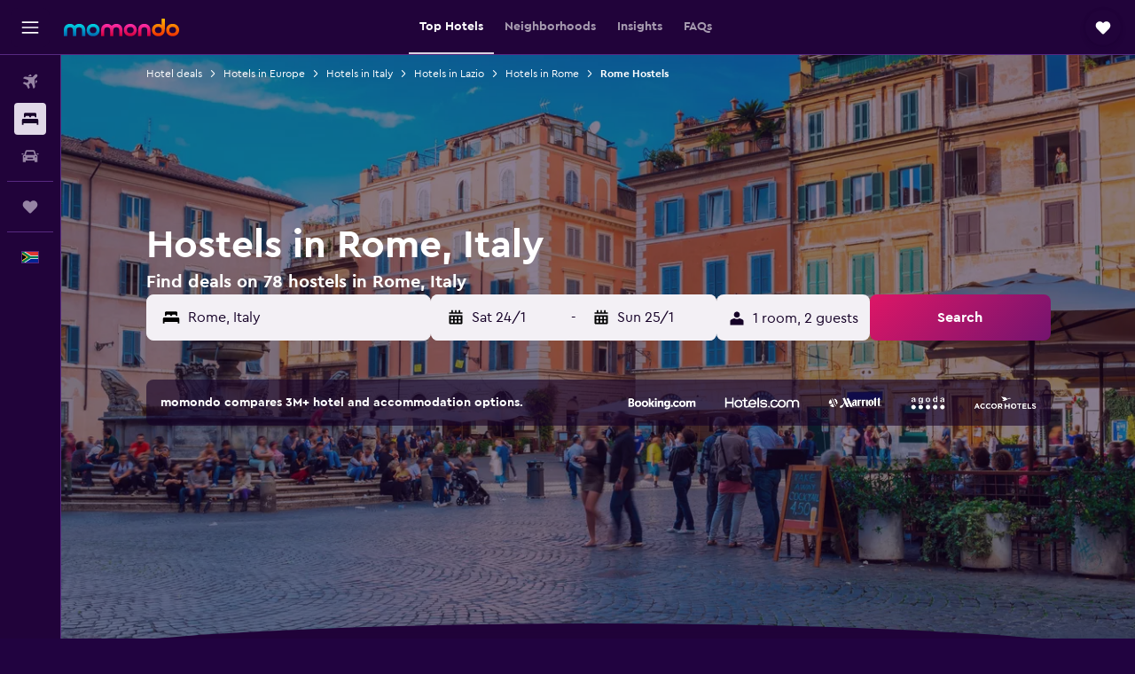

--- FILE ---
content_type: text/html;charset=UTF-8
request_url: https://www.momondo.co.za/hotels/hostels-in-rome-25465.ksp
body_size: 95928
content:
<!DOCTYPE html>
<html lang='en-za' dir='ltr'>
<head>
<meta name="r9-version" content="R800d"/><meta name="r9-built" content="20260115.060431"/><meta name="r9-rendered" content="Fri, 16 Jan 2026 21:25:18 GMT"/><meta name="r9-build-number" content="15"/><link rel="stylesheet" href="https://content.r9cdn.net/res/combined.css?v=948ea7f5090d436fa333e8f8fe4e75e9a07d82a8&amp;cluster=4"/><link rel="stylesheet" href="https://content.r9cdn.net/res/combined.css?v=49e214bda51c872a237e0e8cb0f06c55243a5082&amp;cluster=4"/><meta name="viewport" content="width=device-width, initial-scale=1, minimum-scale=1"/><meta name="format-detection" content="telephone=no"/><link rel="icon" href="/favicon.ico" sizes="any"/><link rel="icon" href="/icon.svg" type="image/svg+xml"/><title>Find great deals on Rome hostels with momondo</title><meta name="description" content="Search hostels of the cheapest and best hotels in Rome - Find our best 78 hotel deals with momondo&#x27;s hotel comparison"/><link rel="preconnect" href="apis.google.com"/><link rel="dns-prefetch" href="apis.google.com"/><link rel="preconnect" href="www.googletagmanager.com"/><link rel="dns-prefetch" href="www.googletagmanager.com"/><link rel="preconnect" href="www.google-analytics.com"/><link rel="dns-prefetch" href="www.google-analytics.com"/><script type="text/javascript">
var safari13PlusRegex = /Macintosh;.*?Version\/(1[3-9]|[2-9][0-9]+)(\.[0-9]+)* Safari/;
if (
window &&
window.navigator &&
window.navigator.userAgent &&
window.navigator.userAgent.indexOf('Safari') > -1 &&
window.navigator.userAgent.indexOf('Chrome') === -1 &&
safari13PlusRegex.test(window.navigator.userAgent)
) {
if (
'ontouchstart' in window &&
(!('cookieEnabled' in window.navigator) || window.navigator.cookieEnabled)
) {
if (
decodeURIComponent(document.cookie).indexOf('pmov=') < 0 &&
decodeURIComponent(document.cookie).indexOf('oo.tweb=') < 0
) {
var d = new Date();
d.setTime(d.getTime() + 90 * 24 * 60 * 60 * 1000);
document.cookie = 'pmov=tb;path=/;expires=' + d.toUTCString();
}
}
}
</script><meta name="kayak_page" content="hotel,static-city-hotels,hostels"/><meta name="seop" content="25465"/><meta name="seo-cache" content="true"/><meta name="kayak_seo_splitxp" content="seo-hotels-shared-ui-form-mm=enabled"/><script type="text/javascript">
var DynamicContextPromise = (function (handler) {
this.status = 0;
this.value = undefined;
this.thenCallbacks = [];
this.catchCallbacks = [];
this.then = function(fn) {
if (this.status === 0) {
this.thenCallbacks.push(fn);
}
if (this.status === 1) {
fn(this.value);
}
return this;
}.bind(this);
this.catch = function(fn) {
if (this.status === 0) {
this.catchCallbacks.push(fn);
}
if (this.status === 2) {
fn(this.value);
}
return this;
}.bind(this);
var resolve = function(value) {
if (this.status === 0) {
this.status = 1;
this.value = value;
this.thenCallbacks.forEach(function(fn) {
fn(value)
});
}
}.bind(this);
var reject = function(value) {
if (this.status === 0) {
this.status = 2;
this.value = value;
this.catchCallbacks.forEach(function(fn) {
fn(value)
});
}
}.bind(this);
try {
handler(resolve, reject);
} catch (err) {
reject(err);
}
return {
then: this.then,
catch: this.catch,
};
}).bind({})
var ie = (function () {
var undef,
v = 3,
div = document.createElement('div'),
all = div.getElementsByTagName('i');
while (div.innerHTML = '<!--[if gt IE ' + (++v) + ']><i></i><![endif]-->', all[0]);
return v > 4 ? v : undef;
}());
var xhr = ie <= 9 ? new XDomainRequest() : new XMLHttpRequest();
var trackingQueryParams = "";
var getOnlyValidParams = function(paramsList, reservedParamsList) {
var finalParamsList = [];
for (var i = 0; i < paramsList.length; i++) {
if (reservedParamsList.indexOf(paramsList[i].split('=')[0]) == -1) {
finalParamsList.push(paramsList[i]);
}
}
return finalParamsList;
}
var removeUnnecessaryQueryStringChars = function(paramsString) {
if (paramsString.charAt(0) === '?') {
return paramsString.substr(1);
}
return paramsString;
}
var reservedParamsList = ['vertical', 'pageId', 'subPageId', 'originalReferrer', 'seoPlacementId', 'seoLanguage', 'seoCountry', 'tags'];
var paramsString = window.location && window.location.search;
if (paramsString) {
paramsString = removeUnnecessaryQueryStringChars(paramsString);
var finalParamsList = getOnlyValidParams(paramsString.split('&'), reservedParamsList)
trackingQueryParams = finalParamsList.length > 0 ? "&" + finalParamsList.join("&") + "&seo=true" : "";
}
var trackingUrl = '/s/run/fpc/context' +
'?vertical=hotel' +
'&pageId=static-city-hotels' +
'&subPageId=hostels' +
'&originalReferrer=' + encodeURIComponent(document.referrer) +
'&seoPlacementId=' + encodeURIComponent('25465') +
'&tags=' + encodeURIComponent('') +
'&origin=' + encodeURIComponent('') +
'&destination=' + encodeURIComponent('') +
'&isSeoPage=' + encodeURIComponent('true') +
'&domain=' + encodeURIComponent(window.location.host) +
trackingQueryParams;
xhr.open('GET', trackingUrl, true);
xhr.responseType = 'json';
window.R9 = window.R9 || {};
window.R9.unhiddenElements = [];
window.R9.dynamicContextPromise = new DynamicContextPromise(function(resolve, reject) {
xhr.onload = function () {
if (xhr.readyState === xhr.DONE && xhr.status === 200) {
window.R9 = window.R9 || {};
window.R9.globals = window.R9.globals || {};
resolve(xhr.response);
if (xhr.response['formToken']) {
R9.globals.formtoken = xhr.response['formToken'];
}
if (xhr.response['jsonPlacementEnabled'] && xhr.response['jsonGlobalPlacementEnabled']) {
if (xhr.response['placement']) {
R9.globals.placement = xhr.response['placement'];
}
if (xhr.response['affiliate']) {
R9.globals.affiliate = xhr.response['affiliate'];
}
}
if (xhr.response['dsaRemovableFields']) {
var dsaRemovableParamsList = xhr.response['dsaRemovableFields'];
var query = window.location.search.slice(1) || "";
var params = query.split('&');
var needRemoveParams = false;
for (var i = 0; i < dsaRemovableParamsList.length; i++) {
if (query.indexOf(dsaRemovableParamsList[i] + '=') != -1) {
needRemoveParams = true;
break;
}
}
if (needRemoveParams) {
var path = window.location.pathname;
var finalQuery = [];
for (var i = 0; i < params.length; i++) {
if (dsaRemovableParamsList.indexOf(params[i].split('=')[0]) == -1) {
finalQuery.push(params[i]);
}
}
if (window.history.replaceState) {
window.history.replaceState({}, document.title, path + (finalQuery.length > 0 ? '?' + finalQuery.join('&') : ''));
}
}
if(xhr.response['cachedCookieConsentEnabled']) {
var unhideElement = (elementId) => {
var elementToUnhide = document.querySelector(elementId);
if (elementToUnhide) {
window.R9.unhiddenElements = window.R9.unhiddenElements || [];
window.R9.unhiddenElements.push(elementId.replace('#', ''));
elementToUnhide.removeAttribute('hidden');
elementToUnhide.dispatchEvent(new Event('initialStaticHideRemove'));
}
}
var unhideCookieConsent = () => {
if (xhr.response['showSharedIabTcfDialog']) {
unhideElement('#iab-tcf-dialog');
}
if (xhr.response['showDataTransferDisclaimerDialog']) {
unhideElement('#shared-data-transfer-disclaimer-dialog');
}
if (xhr.response['showTwoPartyConsentDialog']) {
unhideElement('#shared-two-part-consent-dialog');
}
}
if (document.readyState === "loading") {
document.addEventListener("DOMContentLoaded", unhideCookieConsent);
} else {
unhideCookieConsent();
}
}
}
} else {
reject(xhr.response);
}
};
})
xhr.send('');
</script><link rel="canonical" href="https://www.momondo.co.za/hotels/hostels-in-rome-25465.ksp"/><link rel="alternate" hrefLang="de-AT" href="https://www.momondo.at/hotels/hostels-in-rom-25465.ksp"/><link rel="alternate" hrefLang="en-AU" href="https://www.momondo.com.au/hotels/hostels-in-rome-25465.ksp"/><link rel="alternate" hrefLang="fr-BE" href="https://www.fr.momondo.be/hotel/hostels-in-rome-25465.ksp"/><link rel="alternate" hrefLang="nl-BE" href="https://www.momondo.be/hotels/hostels-in-rome-25465.ksp"/><link rel="alternate" hrefLang="pt-BR" href="https://www.momondo.com.br/hoteis/hostels-in-roma-25465.ksp"/><link rel="alternate" hrefLang="fr-CA" href="https://www.fr.momondo.ca/hotel/hostels-in-rome-25465.ksp"/><link rel="alternate" hrefLang="en-CA" href="https://www.momondo.ca/hotels/hostels-in-rome-25465.ksp"/><link rel="alternate" hrefLang="fr-CH" href="https://www.fr.momondo.ch/hotel/hostels-in-rome-25465.ksp"/><link rel="alternate" hrefLang="it-CH" href="https://www.it.momondo.ch/hotel/hostels-in-roma-25465.ksp"/><link rel="alternate" hrefLang="de-CH" href="https://www.momondo.ch/hotels/hostels-in-rom-25465.ksp"/><link rel="alternate" hrefLang="es-CL" href="https://www.momondo.cl/hoteles/hostels-in-roma-25465.ksp"/><link rel="alternate" hrefLang="es-CO" href="https://www.momondo.com.co/hoteles/hostels-in-roma-25465.ksp"/><link rel="alternate" hrefLang="de-DE" href="https://www.momondo.de/hotels/hostels-in-rom-25465.ksp"/><link rel="alternate" hrefLang="da-DK" href="https://www.momondo.dk/hoteller/hostels-in-rom-25465.ksp"/><link rel="alternate" hrefLang="es-ES" href="https://www.momondo.es/hoteles/hostels-in-roma-25465.ksp"/><link rel="alternate" hrefLang="es-MX" href="https://www.momondo.mx/hoteles/hostels-in-roma-25465.ksp"/><link rel="alternate" hrefLang="es-UY" href="https://www.es.momondo.com/hoteles/hostels-in-roma-25465.ksp"/><link rel="alternate" hrefLang="es-PE" href="https://www.momondo.com.pe/hoteles/hostels-in-roma-25465.ksp"/><link rel="alternate" hrefLang="fi-FI" href="https://www.momondo.fi/hotellit/hostels-in-rooma-25465.ksp"/><link rel="alternate" hrefLang="fr-FR" href="https://www.momondo.fr/hotel/hostels-in-rome-25465.ksp"/><link rel="alternate" hrefLang="en-GB" href="https://www.momondo.co.uk/hotels/hostels-in-rome-25465.ksp"/><link rel="alternate" hrefLang="en-IE" href="https://www.momondo.ie/hotels/hostels-in-rome-25465.ksp"/><link rel="alternate" hrefLang="en-IN" href="https://www.momondo.in/hotels/hostels-in-rome-25465.ksp"/><link rel="alternate" hrefLang="it-IT" href="https://www.momondo.it/hotel/hostels-in-roma-25465.ksp"/><link rel="alternate" hrefLang="nl-NL" href="https://www.momondo.nl/hotels/hostels-in-rome-25465.ksp"/><link rel="alternate" hrefLang="no-NO" href="https://www.momondo.no/hotell/hostels-in-roma-25465.ksp"/><link rel="alternate" hrefLang="pl-PL" href="https://www.momondo.pl/hotele/hostels-in-rzym-25465.ksp"/><link rel="alternate" hrefLang="pt-PT" href="https://www.momondo.pt/hoteis/hostels-in-roma-25465.ksp"/><link rel="alternate" hrefLang="ro-RO" href="https://www.momondo.ro/hoteluri/hostels-in-roma-25465.ksp"/><link rel="alternate" hrefLang="sv-SE" href="https://www.momondo.se/hotell/hostels-in-rom-25465.ksp"/><link rel="alternate" hrefLang="tr-TR" href="https://www.momondo.com.tr/otel/hostels-in-roma-25465.ksp"/><link rel="alternate" hrefLang="ru-UA" href="https://www.ru.momondo.ua/oteli/hostels-in-rim-25465.ksp"/><link rel="alternate" hrefLang="uk-UA" href="https://www.momondo.ua/hoteli/hostels-in-rym-25465.ksp"/><link rel="alternate" hrefLang="en-US" href="https://www.momondo.com/hotels/hostels-in-rome-25465.ksp"/><link rel="alternate" hrefLang="en-ZA" href="https://www.momondo.co.za/hotels/hostels-in-rome-25465.ksp"/><meta property="og:image" content="https://content.r9cdn.net/rimg/dimg/02/95/87aed915-city-25465-16e7ebc85e8.jpg?width=1200&amp;height=630&amp;xhint=1650&amp;yhint=1216&amp;crop=true"/><meta property="og:image:width" content="1200"/><meta property="og:image:height" content="630"/><meta property="og:title" content="Find great deals on Rome hostels with momondo"/><meta property="og:type" content="website"/><meta property="og:description" content="Search hostels of the cheapest and best hotels in Rome - Find our best 78 hotel deals with momondo&#x27;s hotel comparison"/><meta property="og:url" content="https://www.momondo.co.za/hotels/hostels-in-rome-25465.ksp"/><meta property="og:site_name" content="momondo"/><meta property="fb:pages" content="148785901841216"/><meta property="twitter:title" content="Find great deals on Rome hostels with momondo"/><meta name="twitter:description" content="Search hostels of the cheapest and best hotels in Rome - Find our best 78 hotel deals with momondo&#x27;s hotel comparison"/><meta name="twitter:image:src" content="https://content.r9cdn.net/rimg/dimg/02/95/87aed915-city-25465-16e7ebc85e8.jpg?width=440&amp;height=220&amp;xhint=1650&amp;yhint=1216&amp;crop=true"/><meta name="twitter:card" content="summary_large_image"/><meta name="twitter:site" content="@momondo"/><meta name="twitter:creator" content="@momondo"/><meta name="robots" content="index,follow"/><link rel="apple-touch-icon" href="/apple-touch-icon.png"/><link rel="apple-touch-icon" sizes="60x60" href="/apple-touch-icon-60x60.png"/><link rel="apple-touch-icon" sizes="76x76" href="/apple-touch-icon-76x76.png"/><link rel="apple-touch-icon" sizes="120x120" href="/apple-touch-icon-120x120.png"/><link rel="apple-touch-icon" sizes="152x152" href="/apple-touch-icon-152x152.png"/><link rel="apple-touch-icon" sizes="167x167" href="/apple-touch-icon-167x167.png"/><link rel="apple-touch-icon" sizes="180x180" href="/apple-touch-icon-180x180.png"/><script type="application/ld+json">{"@context":"https://schema.org","@type":"Website","name":"momondo","url":"https://www.momondo.co.za"}</script><script type="application/ld+json">{"@context":"http://schema.org","@type":"Organization","name":"momondo","url":"https://www.momondo.co.za/hotels/hostels-in-rome-25465.ksp","sameAs":["https://www.facebook.com/momondo","https://www.instagram.com/momondo","https://x.com/momondo"]}</script><script type="application/ld+json">[{"@context":"http://schema.org","@type":"BreadcrumbList","name":"r9-alt","itemListElement":[{"@type":"ListItem","position":"1","item":{"@id":"https://www.momondo.co.za/hotels","name":"Hotel deals"}},{"@type":"ListItem","position":"2","item":{"@id":"/hotels/rome","name":"Hotels in Rome"}},{"@type":"ListItem","position":"3","item":{"@id":"/hotels/hostels-in-rome-25465.ksp","name":"Rome Hostels"}}]},{"@context":"http://schema.org","@type":"BreadcrumbList","name":"r9-full","itemListElement":[{"@type":"ListItem","position":"1","item":{"@id":"https://www.momondo.co.za/hotels","name":"Hotel deals"}},{"@type":"ListItem","position":"2","item":{"@id":"/hotels/europe","name":"Hotels in Europe"}},{"@type":"ListItem","position":"3","item":{"@id":"/hotels/italy","name":"Hotels in Italy"}},{"@type":"ListItem","position":"4","item":{"@id":"/hotels/lazio.ksp","name":"Hotels in Lazio"}},{"@type":"ListItem","position":"5","item":{"@id":"/hotels/rome","name":"Hotels in Rome"}},{"@type":"ListItem","position":"6","item":{"@id":"/hotels/hostels-in-rome-25465.ksp","name":"Rome Hostels"}}]}]</script><script type="application/ld+json">{"@context":"http://schema.org","@type":"FAQPage","mainEntity":[{"@type":"Question","name":"What is the average length of a stay in a Rome hostel?","acceptedAnswer":{"@type":"Answer","text":"Past guests of hostels in Rome have typically stayed in the city for 6 days. A 6-days stay at a Rome hostel usually costs R11 022. <a href=\"https://www.momondo.co.za/hotels/hostels-in-rome-25465.ksp\">Find hotel deals in Rome on momondo</a>"}},{"@type":"Question","name":"Are Rome hostels a better deal than Rome hotels?","acceptedAnswer":{"@type":"Answer","text":"The average price of a hostel in Rome is more expensive than 3 star hotels and 4 star hotels by 25% and 1% respectfully. <a href=\"https://www.momondo.co.za/hotels/hostels-in-rome-25465.ksp\">Find hotel deals in Rome on momondo</a>"}},{"@type":"Question","name":"How many operators does momondo search for hotels in Rome?","acceptedAnswer":{"@type":"Answer","text":"The number of operators available for hotels in Rome is 28 194 as of January 2026. <a href=\"https://www.momondo.co.za/hotels/hostels-in-rome-25465.ksp\">Find hotel deals in Rome on momondo</a>"}},{"@type":"Question","name":"When did momondo last update prices for hotels in Rome?","acceptedAnswer":{"@type":"Answer","text":"Prices for hotels in Rome refresh daily."}}]}</script><script type="application/ld+json">{"@context":"http://schema.org","@type":"Service","broker":{"@type":"Organization","name":"momondo"},"url":"https://www.momondo.co.za/hotels/hostels-in-rome-25465.ksp","serviceType":"Hotels in Rome","offers":{"@type":"AggregateOffer","lowPrice":"R457","priceCurrency":"ZAR"}}</script><script type="application/ld+json">{"@context":"https://schema.org","@type":"TouristDestination","name":"Rome"}</script><script type="application/ld+json">{"@context":"https://schema.org","@type":"ItemList","itemListOrder":"https://schema.org/ItemListOrderAscending","description":"46 best hotels in Rome","itemListElement":[{"@type":"ListItem","position":1,"url":"https://www.momondo.co.za/hotels/rome/Generator-Rome.mhd869663.ksp"},{"@type":"ListItem","position":2,"url":"https://www.momondo.co.za/hotels/rome/Free-Hostels-Roma.mhd148939.ksp"},{"@type":"ListItem","position":3,"url":"https://www.momondo.co.za/hotels/rome/Domus-Romana-Hotel.mhd133903.ksp"},{"@type":"ListItem","position":4,"url":"https://www.momondo.co.za/hotels/rome/Alessandro-Palace-Bar.mhd364382.ksp"},{"@type":"ListItem","position":5,"url":"https://www.momondo.co.za/hotels/rome/Litus-Roma-Hostel.mhd197202.ksp"},{"@type":"ListItem","position":6,"url":"https://www.momondo.co.za/hotels/rome/Youth-Station-Hostel.mhd426422.ksp"}]}</script><script type="application/ld+json">{"@context":"http://schema.org","@type":"Hostel","name":"Freedom Traveller Hostel","url":"https://www.momondo.co.zaundefined","starRating":"4","telephone":"+39 064 891 3910","alternateName":["Freedom Traveller Hostel Rome","Freedom Traveller Hostel Rome, Lazio"],"address":{"@type":"PostalAddress","streetAddress":"Via Gaeta 23","addressLocality":"Rome","postalCode":"00185","addressCountry":"Italy"},"priceRange":"R1 071","image":"/rimg/himg/65/94/2c/expedia_group-143595-120869575-933032.jpg?width=329&height=343&crop=true","photo":[{"@type":"ImageObject","contentUrl":"/himg/65/94/2c/expedia_group-143595-120869575-933032.jpg","description":"Freedom Traveller Hostel"}],"aggregateRating":{"@type":"AggregateRating","bestRating":"10","ratingValue":"7,3","ratingCount":"1317"}}</script><script type="application/ld+json">{"@context":"http://schema.org","@type":"Hostel","name":"Jo&joe Roma","url":"https://www.momondo.co.za/hotels/rome/Domus-Romana-Hotel.mhd133903.ksp","starRating":"3","telephone":"+39 064 559 0522","alternateName":["Jo&joe Roma Rome","Jo&joe Roma Rome, Lazio"],"address":{"@type":"PostalAddress","streetAddress":"113 Via Delle Quattro Fontane","addressLocality":"Rome","postalCode":"00184","addressCountry":"Italy"},"priceRange":"R2 067","image":"/rimg/himg/9e/95/2e/ice-133903-acf131-484178.jpg?width=329&height=343&crop=true","photo":[{"@type":"ImageObject","contentUrl":"/himg/9e/95/2e/ice-133903-acf131-484178.jpg","description":"Jo&joe Roma"}],"aggregateRating":{"@type":"AggregateRating","bestRating":"10","ratingValue":"8,9","ratingCount":"2123"}}</script><script type="application/ld+json">{"@context":"http://schema.org","@type":"Hostel","name":"The Romehello","url":"https://www.momondo.co.zaundefined","starRating":"1","telephone":"+39 069 686 0070","alternateName":[],"address":{"@type":"PostalAddress","streetAddress":"Via Torino, 45","addressLocality":"Rome","postalCode":"00184","addressCountry":"Italy"},"priceRange":"R1 921","image":"/rimg/himg/f0/fa/28/expedia_group-3558029-d012465a-540645.jpg?width=329&height=343&crop=true","photo":[{"@type":"ImageObject","contentUrl":"/himg/f0/fa/28/expedia_group-3558029-d012465a-540645.jpg","description":"The Romehello"}],"aggregateRating":{"@type":"AggregateRating","bestRating":"10","ratingValue":"9,3","ratingCount":"7924"}}</script><script type="application/ld+json">{"@context":"http://schema.org","@type":"Hostel","name":"Palace Rome","url":"https://www.momondo.co.zaundefined","starRating":"2","telephone":"+39 064 122 9928","alternateName":[],"address":{"@type":"PostalAddress","streetAddress":"Via Osimo 61","addressLocality":"Rome","postalCode":"00156","addressCountry":"Italy"},"priceRange":"R786","image":"/rimg/himg/a2/eb/9d/expedia_group-5391712-186351488-659279.jpg?width=329&height=343&crop=true","photo":[{"@type":"ImageObject","contentUrl":"/himg/a2/eb/9d/expedia_group-5391712-186351488-659279.jpg","description":"Palace Rome"}],"aggregateRating":{"@type":"AggregateRating","bestRating":"10","ratingValue":"7,4","ratingCount":"1153"}}</script><script type="application/ld+json">{"@context":"http://schema.org","@type":"Hostel","name":"Rome Experience Hostel","url":"https://www.momondo.co.zaundefined","starRating":"3","telephone":"+39 066 641 6205","alternateName":[],"address":{"@type":"PostalAddress","streetAddress":"Via Statilia 31","addressLocality":"Rome","postalCode":"00185","addressCountry":"Italy"},"priceRange":"R622","image":"/rimg/himg/30/41/14/expedia_group-2225064-60936314-300601.jpg?width=329&height=343&crop=true","photo":[{"@type":"ImageObject","contentUrl":"/himg/30/41/14/expedia_group-2225064-60936314-300601.jpg","description":"Rome Experience Hostel"}],"aggregateRating":{"@type":"AggregateRating","bestRating":"10","ratingValue":"5,4","ratingCount":"3230"}}</script><script type="application/ld+json">{"@context":"http://schema.org","@type":"Hostel","name":"Villa Luzzatti","url":"https://www.momondo.co.zaundefined","starRating":"3","telephone":"+39 347 752 7848","alternateName":["Villa Luzzatti Rome","Villa Luzzatti Rome, Lazio"],"address":{"@type":"PostalAddress","streetAddress":"25 Via Luigi Luzzatti","addressLocality":"Rome","postalCode":"00185","addressCountry":"Italy"},"priceRange":"R543","image":"/rimg/himg/ef/64/0e/expedia_group-5273208-36653370-153537.jpg?width=329&height=343&crop=true","photo":[{"@type":"ImageObject","contentUrl":"/himg/ef/64/0e/expedia_group-5273208-36653370-153537.jpg","description":"Villa Luzzatti"}],"aggregateRating":{"@type":"AggregateRating","bestRating":"10","ratingValue":"4,9","ratingCount":"1570"}}</script><script type="application/ld+json">{"@context":"http://schema.org","@type":"Hostel","name":"Yellowsquare Rome","url":"https://www.momondo.co.zaundefined","starRating":"3","telephone":"+39 064 463 554","alternateName":[],"address":{"@type":"PostalAddress","streetAddress":"Via Palestro 51","addressLocality":"Rome","postalCode":"00185","addressCountry":"Italy"},"priceRange":"R1 456","image":"/rimg/himg/a9/e0/38/expedia_group-407725-31707741-190632.jpg?width=329&height=343&crop=true","photo":[{"@type":"ImageObject","contentUrl":"/himg/a9/e0/38/expedia_group-407725-31707741-190632.jpg","description":"Yellowsquare Rome"}],"aggregateRating":{"@type":"AggregateRating","bestRating":"10","ratingValue":"8,5","ratingCount":"4773"}}</script><script type="application/ld+json">{"@context":"http://schema.org","@type":"Hostel","name":"Hostel Trastevere","url":"https://www.momondo.co.zaundefined","starRating":"2","telephone":"+39 064 576 3600","alternateName":["Hostel Trastevere Rome","Hostel Trastevere Rome, Lazio"],"address":{"@type":"PostalAddress","streetAddress":"Via Francesco Benaglia 13","addressLocality":"Rome","postalCode":"","addressCountry":"Italy"},"priceRange":"R1 149","image":"/rimg/himg/26/55/42/expedia_group-2187262-960cee-101861.jpg?width=329&height=343&crop=true","photo":[{"@type":"ImageObject","contentUrl":"/himg/26/55/42/expedia_group-2187262-960cee-101861.jpg","description":"Hostel Trastevere"}],"aggregateRating":{"@type":"AggregateRating","bestRating":"10","ratingValue":"7,5","ratingCount":"3673"}}</script><script type="application/ld+json">{"@context":"http://schema.org","@type":"Hostel","name":"Baraka 24","url":"https://www.momondo.co.zaundefined","starRating":"0","telephone":"+39 334 876 3808","alternateName":["Baraka 24 Rome","Baraka 24 Rome, Lazio"],"address":{"@type":"PostalAddress","streetAddress":"Via Magenta, 24","addressLocality":"Rome","postalCode":"00185","addressCountry":"Italy"},"priceRange":"R457","aggregateRating":{"@type":"AggregateRating","bestRating":"10","ratingValue":"5,2","ratingCount":"151"},"amenityFeature":["wififree","wifi_available_in_all_areas","inet","nosmoke","smokealarm","shared_kitchen","lockers","key_access","fire_extinguisher"]}</script><script type="application/ld+json">{"@context":"http://schema.org","@type":"Hostel","name":"Hostel Castello Maggiore","url":"https://www.momondo.co.zaundefined","starRating":"1","telephone":"+39 328 206 6111","alternateName":["Hostel Castello Maggiore Rome","Hostel Castello Maggiore Rome, Lazio"],"address":{"@type":"PostalAddress","streetAddress":"Piazza DI Porta Maggiore 6","addressLocality":"Rome","postalCode":"00185","addressCountry":"Italy"},"priceRange":"R458","image":"/rimg/himg/ef/74/00/expedia_group-756829-10941764-327776.jpg?width=200&height=200&crop=true","photo":[{"@type":"ImageObject","contentUrl":"/himg/ef/74/00/expedia_group-756829-10941764-327776.jpg","description":"Hostel Castello Maggiore"}],"aggregateRating":{"@type":"AggregateRating","bestRating":"10","ratingValue":"6,4","ratingCount":"1371"},"amenityFeature":["wififree","wifi_available_in_all_areas","airportshuttle","inet","hairdryer","24hfrontdesk","nosmoke","ac","elevator","non_feather_pillow"]}</script><script type="application/ld+json">{"@context":"http://schema.org","@type":"Hostel","name":"Dream Destination Rome","url":"https://www.momondo.co.zaundefined","starRating":"1","telephone":"+39 347 938 4215","alternateName":[],"address":{"@type":"PostalAddress","streetAddress":"29 Via Milazzo","addressLocality":"Rome","postalCode":"00185","addressCountry":"Italy"},"priceRange":"R554","image":"/rimg/himg/ab/94/72/ostrovok-6016571-eeabca-977475.jpg?width=200&height=200&crop=true","photo":[{"@type":"ImageObject","contentUrl":"/himg/ab/94/72/ostrovok-6016571-eeabca-977475.jpg","description":"Dream Destination Rome"}],"aggregateRating":{"@type":"AggregateRating","bestRating":"10","ratingValue":"5,6","ratingCount":"758"},"amenityFeature":["wififree","wifi_available_in_all_areas","inet","hairdryer","hottub","kitchen","nosmokerooms","accessible_by_lift","upper_floors_accessible_by_eleva","toilet"]}</script><script type="application/ld+json">{"@context":"http://schema.org","@type":"Hostel","name":"Sunshine Hostel","url":"https://www.momondo.co.zaundefined","starRating":"3","telephone":"+39 389 197 0281","alternateName":["Sunshine Hostel Rome","Sunshine Hostel Rome, Lazio"],"address":{"@type":"PostalAddress","streetAddress":"Via Giovanni Giolitti 208","addressLocality":"Rome","postalCode":"00185","addressCountry":"Italy"},"priceRange":"R606","image":"/rimg/himg/05/90/44/ostrovok-5999509-f004f1-286195.jpg?width=200&height=200&crop=true","photo":[{"@type":"ImageObject","contentUrl":"/himg/05/90/44/ostrovok-5999509-f004f1-286195.jpg","description":"Sunshine Hostel"}],"aggregateRating":{"@type":"AggregateRating","bestRating":"10","ratingValue":"6,1","ratingCount":"1138"},"amenityFeature":["wififree","wifi_available_in_all_areas","inet","hairdryer","expressco","concierge","ac","entire_unit_located_on_ground_fl","nosmokerooms","elevator"]}</script><script type="application/ld+json">{"@context":"http://schema.org","@type":"Hostel","name":"Generator Rome","url":"https://www.momondo.co.za/hotels/rome/Generator-Rome.mhd869663.ksp","starRating":"4","telephone":"+39 0649 2330","alternateName":[],"address":{"@type":"PostalAddress","streetAddress":"Via Principe Amedeo 257","addressLocality":"Rome","postalCode":"00184","addressCountry":"Italy"},"priceRange":"R1 590","aggregateRating":{"@type":"AggregateRating","bestRating":"10","ratingValue":"7,9","ratingCount":"4935"},"amenityFeature":["restaurant","bar","wififree","coffeeshop","wifi_available_in_all_areas","flat_screen_tv","inet","parking","petsokonrequest","laundryroom"]}</script><script type="application/ld+json">{"@context":"http://schema.org","@type":"Hostel","name":"Free Hostels Roma","url":"https://www.momondo.co.za/hotels/rome/Free-Hostels-Roma.mhd148939.ksp","starRating":"2","telephone":"+39 067 004 978","alternateName":["Free Hostels Roma Rome","Free Hostels Roma Rome, Lazio"],"address":{"@type":"PostalAddress","streetAddress":"Via Luigi Luzzatti 3","addressLocality":"Rome","postalCode":"00185","addressCountry":"Italy"},"priceRange":"R1 420","image":"/rimg/himg/b1/f3/5e/expedia_group-148939-183401313-135398.jpg?width=200&height=200&crop=true","photo":[{"@type":"ImageObject","contentUrl":"/himg/b1/f3/5e/expedia_group-148939-183401313-135398.jpg","description":"Free Hostels Roma"}],"aggregateRating":{"@type":"AggregateRating","bestRating":"10","ratingValue":"8,8","ratingCount":"3168"},"amenityFeature":["bar","wififree","bizcenter","wifi_available_in_all_areas","free_toiletries","airportshuttle","inet","laundrysvc","laundryroom","hairdryer"]}</script><script type="application/ld+json">{"@context":"http://schema.org","@type":"Hostel","name":"Alessandro Palace & Bar","url":"https://www.momondo.co.za/hotels/rome/Alessandro-Palace-Bar.mhd364382.ksp","starRating":"2","telephone":"+39 064 461 958","alternateName":["Alessandro Palace & Bar Rome","Alessandro Palace & Bar Rome, Lazio"],"address":{"@type":"PostalAddress","streetAddress":"Via Vicenza 42","addressLocality":"Rome","postalCode":"00185","addressCountry":"Italy"},"priceRange":"R1 562","image":"/rimg/himg/76/d1/78/expedia_group-364382-118772000-994936.jpg?width=200&height=200&crop=true","photo":[{"@type":"ImageObject","contentUrl":"/himg/76/d1/78/expedia_group-364382-118772000-994936.jpg","description":"Alessandro Palace & Bar"}],"aggregateRating":{"@type":"AggregateRating","bestRating":"10","ratingValue":"7,9","ratingCount":"2656"},"amenityFeature":["restaurant","bar","wififree","wifi_available_in_all_areas","cablesat","inet","hairdryer","24hfrontdesk","concierge","refrigerator"]}</script><script type="application/ld+json">{"@context":"http://schema.org","@type":"Hostel","name":"Palladini Rome","url":"https://www.momondo.co.zaundefined","starRating":"3","telephone":"+39 069 934 5100","alternateName":[],"address":{"@type":"PostalAddress","streetAddress":"Via C. Cattaneo 23","addressLocality":"Rome","postalCode":"00185","addressCountry":"Italy"},"priceRange":"R1 637","aggregateRating":{"@type":"AggregateRating","bestRating":"10","ratingValue":"7,9","ratingCount":"5060"},"amenityFeature":["wififree","wifi_available_in_all_areas","flat_screen_tv","tv","cablesat","inet","hairdryer","24hfrontdesk","safe","gameroom"]}</script><script type="application/ld+json">{"@context":"http://schema.org","@type":"Hostel","name":"Two Ducks Hostel","url":"https://www.momondo.co.zaundefined","starRating":"1","telephone":"+39 388 620 6212","alternateName":["Two Ducks Hostel Rome","Two Ducks Hostel Rome, Lazio"],"address":{"@type":"PostalAddress","streetAddress":"Via Calatafimi 41","addressLocality":"Rome","postalCode":"00185","addressCountry":"Italy"},"priceRange":"R854","image":"/rimg/himg/44/2a/60/ostrovok-2396484-399f54-101033.jpg?width=200&height=200&crop=true","photo":[{"@type":"ImageObject","contentUrl":"/himg/44/2a/60/ostrovok-2396484-399f54-101033.jpg","description":"Two Ducks Hostel"}],"aggregateRating":{"@type":"AggregateRating","bestRating":"10","ratingValue":"5,7","ratingCount":"2021"},"amenityFeature":["roomservice","wififree","inet","hairdryer","expressco","nosmoke","ac","shared_lounge_tv_area","elevator","toilet"]}</script><script type="application/ld+json">{"@context":"http://schema.org","@type":"Hostel","name":"New Generation Hostel Rome Center","url":"https://www.momondo.co.zaundefined","starRating":"3","telephone":"+39 069 021 5141","alternateName":[],"address":{"@type":"PostalAddress","streetAddress":"Via Dei Quattro Cantoni 35 Rione Monti","addressLocality":"Rome","postalCode":"00184","addressCountry":"Italy"},"priceRange":"R1 189","image":"/rimg/himg/67/dc/66/expedia_group-2478792-171830394-982773.jpg?width=200&height=200&crop=true","photo":[{"@type":"ImageObject","contentUrl":"/himg/67/dc/66/expedia_group-2478792-171830394-982773.jpg","description":"New Generation Hostel Rome Center"}],"aggregateRating":{"@type":"AggregateRating","bestRating":"10","ratingValue":"8,0","ratingCount":"5428"},"amenityFeature":["wififree","hairdryer","24hfrontdesk","safe","nosmokerooms","elevator","garden","daily_housekeeping","heating"]}</script><script type="application/ld+json">{"@context":"http://schema.org","@type":"Hostel","name":"Budget Rooms Des Arts","url":"https://www.momondo.co.zaundefined","starRating":"3","telephone":"+39 064 454 365","alternateName":["Budget Rooms Des Arts Rome","Budget Rooms Des Arts Rome, Lazio"],"address":{"@type":"PostalAddress","streetAddress":"Via Villafranca 22","addressLocality":"Rome","postalCode":"00185","addressCountry":"Italy"},"priceRange":"R1 555","aggregateRating":{"@type":"AggregateRating","bestRating":"10","ratingValue":"8,8","ratingCount":"4550"},"amenityFeature":["wififree","wifi_available_in_all_areas","flat_screen_tv","tv","cablesat","inet","hairdryer","24hfrontdesk","nosmoke","ac"]}</script><script type="application/ld+json">{"@context":"http://schema.org","@type":"Hostel","name":"Mosaic","url":"https://www.momondo.co.zaundefined","starRating":"1","telephone":"+39 069 893 7179","alternateName":["Mosaic Rome","Mosaic Rome, Lazio"],"address":{"@type":"PostalAddress","streetAddress":"Via Cernaia 39 B","addressLocality":"Rome","postalCode":"00185","addressCountry":"Italy"},"priceRange":"R1 146","aggregateRating":{"@type":"AggregateRating","bestRating":"10","ratingValue":"7,4","ratingCount":"2891"},"amenityFeature":["wififree","wifi_available_in_all_areas","flat_screen_tv","tv","inet","hairdryer","24hfrontdesk","cribrollaway","refrigerator","ac"]}</script><script type="application/ld+json">{"@context":"http://schema.org","@type":"Hostel","name":"Borgo Ripa Urban Travel","url":"https://www.momondo.co.zaundefined","starRating":"1","telephone":"+39 375 833 5633","alternateName":["Borgo Ripa Urban Travel Rome","Borgo Ripa Urban Travel Rome, Lazio"],"address":{"@type":"PostalAddress","streetAddress":"Lungotevere Ripa 3","addressLocality":"Rome","postalCode":"00153","addressCountry":"Italy"},"priceRange":"R1 678","image":"/rimg/himg/f9/57/80/expedia_group-9967807-215803-884159.jpg?width=200&height=200&crop=true","photo":[{"@type":"ImageObject","contentUrl":"/himg/f9/57/80/expedia_group-9967807-215803-884159.jpg","description":"Borgo Ripa Urban Travel"}],"aggregateRating":{"@type":"AggregateRating","bestRating":"10","ratingValue":"8,0","ratingCount":"1214"},"amenityFeature":["bar","wififree","inet","hairdryer","expressco","24hfrontdesk","nosmoke","ac","smokealarm","shared_lounge_tv_area"]}</script><script type="application/ld+json">{"@context":"http://schema.org","@type":"Hostel","name":"Ogbay Backpackers Haven","url":"https://www.momondo.co.zaundefined","starRating":"0","telephone":"+39 338 456 7466","alternateName":["Ogbay Backpackers Haven Rome","Ogbay Backpackers Haven Rome, Lazio"],"address":{"@type":"PostalAddress","streetAddress":"Via Napoleone III 35","addressLocality":"Rome","postalCode":"00185","addressCountry":"Italy"},"priceRange":"R933","aggregateRating":{"@type":"AggregateRating","bestRating":"10","ratingValue":"6,1","ratingCount":"20"},"amenityFeature":["nosmoke","bathtub","shower","bidet","toilet","toilet_paper","shared_bathroom","desk","linens","towels_sheets__extra_fee_"]}</script><script type="application/ld+json">{"@context":"http://schema.org","@type":"Hostel","name":"Hostel Beautiful","url":"https://www.momondo.co.zaundefined","starRating":"1","telephone":"+39 064 470 3927","alternateName":["Hostel Beautiful Rome","Hostel Beautiful Rome, Lazio"],"address":{"@type":"PostalAddress","streetAddress":"Via Milazzo 14","addressLocality":"Rome","postalCode":"00185","addressCountry":"Italy"},"priceRange":"R1 277","image":"/rimg/himg/a1/de/dd/expedia_group-652448-123175067-265660.jpg?width=200&height=200&crop=true","photo":[{"@type":"ImageObject","contentUrl":"/himg/a1/de/dd/expedia_group-652448-123175067-265660.jpg","description":"Hostel Beautiful"}],"aggregateRating":{"@type":"AggregateRating","bestRating":"10","ratingValue":"6,1","ratingCount":"3316"},"amenityFeature":["bar","wififree","inet","hairdryer","expressco","atm","24hfrontdesk","nosmoke","ac","smokealarm"]}</script><script type="application/ld+json">{"@context":"http://schema.org","@type":"Hostel","name":"Ostello Bello Roma","url":"https://www.momondo.co.zaundefined","starRating":"2","telephone":"+39 327 191 6363","alternateName":["Ostello Bello Roma Rome","Ostello Bello Roma Rome, Lazio"],"address":{"@type":"PostalAddress","streetAddress":"Via Angelo Poliziano, 75","addressLocality":"Rome","postalCode":"","addressCountry":"Italy"},"priceRange":"R1 928","image":"/rimg/himg/1c/d0/bf/expediav2-1070337218-a0207c-775829.jpg?width=200&height=200&crop=true","photo":[{"@type":"ImageObject","contentUrl":"/himg/1c/d0/bf/expediav2-1070337218-a0207c-775829.jpg","description":"Ostello Bello Roma"}],"aggregateRating":{"@type":"AggregateRating","bestRating":"10","ratingValue":"8,9","ratingCount":"1561"},"amenityFeature":["bar","wififree","wifi_available_in_all_areas","flat_screen_tv","meetingfacilities","inet","petsokonrequest","laundryroom","hairdryer","expressco"]}</script><script type="application/ld+json">{"@context":"http://schema.org","@type":"Hostel","name":"Litus Roma Hostel","url":"https://www.momondo.co.za/hotels/rome/Litus-Roma-Hostel.mhd197202.ksp","starRating":"1","telephone":"+39 065 697 275","alternateName":["Litus Roma Hostel Rome","Litus Roma Hostel Rome, Lazio"],"address":{"@type":"PostalAddress","streetAddress":"Lungomare Paolo Toscanelli 186","addressLocality":"Rome","postalCode":"00121","addressCountry":"Italy"},"priceRange":"R1 703","image":"/rimg/himg/28/36/1d/ostrovok-197202-41b197-829347.jpg?width=200&height=200&crop=true","photo":[{"@type":"ImageObject","contentUrl":"/himg/28/36/1d/ostrovok-197202-41b197-829347.jpg","description":"Litus Roma Hostel"}],"aggregateRating":{"@type":"AggregateRating","bestRating":"10","ratingValue":"7,2","ratingCount":"2012"},"amenityFeature":["restaurant","cablesat","airportshuttle","meetingfacilities","wifi","24hfrontdesk","safe","currencyexchange","ac","nosmokerooms"]}</script><script type="application/ld+json">{"@context":"http://schema.org","@type":"Hostel","name":"Ah Roma","url":"https://www.momondo.co.zaundefined","starRating":"3","telephone":"+39 065 745 189","alternateName":["Ah Roma Rome","Ah Roma Rome, Lazio"],"address":{"@type":"PostalAddress","streetAddress":"Via Trevignano Romano 5","addressLocality":"Rome","postalCode":"00135","addressCountry":"Italy"},"priceRange":"R1 263","image":"/rimg/himg/c1/b3/bc/leonardo-1070924919-198889828-757949.jpg?width=200&height=200&crop=true","photo":[{"@type":"ImageObject","contentUrl":"/himg/c1/b3/bc/leonardo-1070924919-198889828-757949.jpg","description":"Ah Roma"}],"aggregateRating":{"@type":"AggregateRating","bestRating":"10","ratingValue":"6,8","ratingCount":"572"},"amenityFeature":["bar","wififree","wifi_available_in_all_areas","flat_screen_tv","tv","free_toiletries","meetingfacilities","inet","parking","petsokonrequest"]}</script><script type="application/ld+json">{"@context":"http://schema.org","@type":"Hostel","name":"Român Holidays","url":"https://www.momondo.co.zaundefined","starRating":"3","telephone":"+39 064 873 638","alternateName":["Român Holidays Rome","Român Holidays Rome, Lazio"],"address":{"@type":"PostalAddress","streetAddress":"Via Volturno 27","addressLocality":"Rome","postalCode":"00184","addressCountry":"Italy"},"priceRange":"R995","image":"/rimg/himg/4c/dd/b4/expediav2-726663-f191b9-127637.jpg?width=200&height=200&crop=true","photo":[{"@type":"ImageObject","contentUrl":"/himg/4c/dd/b4/expediav2-726663-f191b9-127637.jpg","description":"Român Holidays"}],"aggregateRating":{"@type":"AggregateRating","bestRating":"10","ratingValue":"7,6","ratingCount":"454"},"amenityFeature":["wififree","wifi_available_in_all_areas","flat_screen_tv","tv","inet","hairdryer","nosmoke","ac","shared_lounge_tv_area","elevator"]}</script><script type="application/ld+json">{"@context":"http://schema.org","@type":"Hostel","name":"Minerva Rooms","url":"https://www.momondo.co.zaundefined","starRating":"1","telephone":"+39 328 813 8795","alternateName":["Minerva Rooms Rome","Minerva Rooms Rome, Lazio"],"address":{"@type":"PostalAddress","streetAddress":"35 Via Principe Umberto","addressLocality":"Rome","postalCode":"00185","addressCountry":"Italy"},"priceRange":"R1 899","aggregateRating":{"@type":"AggregateRating","bestRating":"10","ratingValue":"6,8","ratingCount":"1293"},"amenityFeature":["wififree","tea_coffee_maker","wifi_available_in_all_areas","inet","hairdryer","microwave","nosmoke","ac","shower","bidet"]}</script><script type="application/ld+json">{"@context":"http://schema.org","@type":"Hostel","name":"Legend R.G.","url":"https://www.momondo.co.zaundefined","starRating":"3","telephone":"+39 068 390 9547","alternateName":["Legend R.G. Rome","Legend R.G. Rome, Lazio"],"address":{"@type":"PostalAddress","streetAddress":"Via Gaeta 64","addressLocality":"Rome","postalCode":"00185","addressCountry":"Italy"},"priceRange":"R1 085","image":"/rimg/himg/49/57/41/expedia_group-2654288-1d1fd6-758732.jpg?width=200&height=200&crop=true","photo":[{"@type":"ImageObject","contentUrl":"/himg/49/57/41/expedia_group-2654288-1d1fd6-758732.jpg","description":"Legend R.G."}],"aggregateRating":{"@type":"AggregateRating","bestRating":"10","ratingValue":"6,9","ratingCount":"2185"},"amenityFeature":["roomservice","wififree","wifi_available_in_all_areas","cablesat","inet","hairdryer","expressco","24hfrontdesk","safe","refrigerator"]}</script><script type="application/ld+json">{"@context":"http://schema.org","@type":"Hostel","name":"Sina Rent Room","url":"https://www.momondo.co.zaundefined","starRating":"0","telephone":"+39 350 030 0000","alternateName":["Sina Rent Room Rome","Sina Rent Room Rome, Lazio"],"address":{"@type":"PostalAddress","streetAddress":"101 Via Cairoli Second Floor","addressLocality":"Rome","postalCode":"00185","addressCountry":"Italy"},"priceRange":"R936","aggregateRating":{"@type":"AggregateRating","bestRating":"10","ratingValue":"7,3","ratingCount":"447"},"amenityFeature":["wififree","inet","ac","nosmokerooms","elevator","non_feather_pillow","accessible_by_lift","upper_floors_accessible_by_eleva","smokingarea","private_entrance"]}</script><script type="application/ld+json">{"@context":"http://schema.org","@type":"Hostel","name":"Youth Station Hostel","url":"https://www.momondo.co.za/hotels/rome/Youth-Station-Hostel.mhd426422.ksp","starRating":"1","telephone":"+39 064 429 2471","alternateName":["Youth Station Hostel Rome","Youth Station Hostel Rome, Lazio"],"address":{"@type":"PostalAddress","streetAddress":"Via Livorno 5","addressLocality":"Rome","postalCode":"00162","addressCountry":"Italy"},"priceRange":"R2 991","image":"/rimg/himg/25/98/5f/expedia_group-426422-48619733-478325.jpg?width=200&height=200&crop=true","photo":[{"@type":"ImageObject","contentUrl":"/himg/25/98/5f/expedia_group-426422-48619733-478325.jpg","description":"Youth Station Hostel"}],"aggregateRating":{"@type":"AggregateRating","bestRating":"10","ratingValue":"9,3","ratingCount":"235"},"amenityFeature":["wififree","inet","laundrysvc","laundryroom","hairdryer","expressco","24hfrontdesk","currencyexchange","nosmoke","ac"]}</script><script type="application/ld+json">{"@context":"http://schema.org","@type":"Hostel","name":"Happy Rome","url":"https://www.momondo.co.zaundefined","starRating":"1","telephone":"+39 329 586 9716","alternateName":[],"address":{"@type":"PostalAddress","streetAddress":"Via Principe Umberto 85","addressLocality":"Rome","postalCode":"185","addressCountry":"Italy"},"priceRange":"R779","aggregateRating":{"@type":"AggregateRating","bestRating":"10","ratingValue":"5,9","ratingCount":"1013"},"amenityFeature":["wififree","wifi_available_in_all_areas","flat_screen_tv","tv","inet","hairdryer","salon","giftshop","ac","radio"]}</script><script type="application/ld+json">{"@context":"http://schema.org","@type":"Hostel","name":"Lisa House","url":"https://www.momondo.co.zaundefined","starRating":"0","telephone":"+39 380 765 6455","alternateName":["Lisa House Rome","Lisa House Rome, Lazio"],"address":{"@type":"PostalAddress","streetAddress":"Via Federico Guarducci, 14","addressLocality":"Rome","postalCode":"00146","addressCountry":"Italy"},"priceRange":"R1 441","aggregateRating":{"@type":"AggregateRating","bestRating":"10","ratingValue":"8,7","ratingCount":"173"},"amenityFeature":["adultsonly","wififree","wifi_available_in_all_areas","inet","hairdryer","nosmoke","ac","elevator","toilet","toilet_paper"]}</script><script type="application/ld+json">{"@context":"http://schema.org","@type":"Hostel","name":"Destination In Rome","url":"https://www.momondo.co.zaundefined","starRating":"0","telephone":"+39 344 480 8767","alternateName":[],"address":{"@type":"PostalAddress","streetAddress":"Via Calatafimi, 41","addressLocality":"Rome","postalCode":"00185","addressCountry":"Italy"},"priceRange":"R999","aggregateRating":{"@type":"AggregateRating","bestRating":"10","ratingValue":"8,2","ratingCount":"340"},"amenityFeature":["wififree","tea_coffee_maker","wifi_available_in_all_areas","free_toiletries","inet","hairdryer","microwave","nosmoke","ac","shared_lounge_tv_area"]}</script><script type="application/ld+json">{"@context":"http://schema.org","@type":"Hostel","name":"Hostelroma","url":"https://www.momondo.co.zaundefined","starRating":"1","telephone":"+39 388 620 6212","alternateName":["Hostelroma Rome","Hostelroma Rome, Lazio"],"address":{"@type":"PostalAddress","streetAddress":"Via Calatafimi 41","addressLocality":"Rome","postalCode":"00185","addressCountry":"Italy"},"priceRange":"R2 014","image":"/rimg/himg/f3/05/8c/ostrovok-2641316-eeaeae-671171.jpg?width=200&height=200&crop=true","photo":[{"@type":"ImageObject","contentUrl":"/himg/f3/05/8c/ostrovok-2641316-eeaeae-671171.jpg","description":"Hostelroma"}],"aggregateRating":{"@type":"AggregateRating","bestRating":"10","ratingValue":"5,4","ratingCount":"1908"},"amenityFeature":["adultsonly","wififree","wifi_available_in_all_areas","tv","inet","hairdryer","nosmoke","elevator","accessible_by_lift","toilet"]}</script><script type="application/ld+json">{"@context":"http://schema.org","@type":"Hostel","name":"Melting Pot Rome","url":"https://www.momondo.co.zaundefined","starRating":"2","telephone":"+39 067 049 7206","alternateName":[],"address":{"@type":"PostalAddress","streetAddress":"Via Luigi Pianciani, 17","addressLocality":"Rome","postalCode":"00185","addressCountry":"Italy"},"priceRange":"R654","aggregateRating":{"@type":"AggregateRating","bestRating":"10","ratingValue":"8,3","ratingCount":"1277"},"amenityFeature":["adultsonly","wififree","wifi_available_in_all_areas","airportshuttle","meetingfacilities","inet","hairdryer","babysitting","24hfrontdesk","safe"]}</script><script type="application/ld+json">{"@context":"http://schema.org","@type":"Hostel","name":"Funny Palace Hostel","url":"https://www.momondo.co.zaundefined","starRating":"1","telephone":"+39 064 470 3523","alternateName":["Funny Palace Hostel Rome","Funny Palace Hostel Rome, Lazio"],"address":{"@type":"PostalAddress","streetAddress":"Via Varese, 33","addressLocality":"Rome","postalCode":"00185","addressCountry":"Italy"},"priceRange":"R1 117","image":"/rimg/himg/e3/d1/d7/expedia_group-795129-200514785-174221.jpg?width=200&height=200&crop=true","photo":[{"@type":"ImageObject","contentUrl":"/himg/e3/d1/d7/expedia_group-795129-200514785-174221.jpg","description":"Funny Palace Hostel"}],"aggregateRating":{"@type":"AggregateRating","bestRating":"10","ratingValue":"7,1","ratingCount":"575"},"amenityFeature":["adultsonly","roomservice","wififree","flat_screen_tv","inet","laundryroom","hairdryer","safe","ac","bikes"]}</script><script type="application/ld+json">{"@context":"http://schema.org","@type":"Hostel","name":"Legends","url":"https://www.momondo.co.zaundefined","starRating":"3","telephone":"+39 068 339 3297","alternateName":["Legends Rome","Legends Rome, Lazio"],"address":{"@type":"PostalAddress","streetAddress":"Via Gaeta 64","addressLocality":"Rome","postalCode":"00185","addressCountry":"Italy"},"priceRange":"R1 236","image":"/rimg/himg/bd/78/fb/expedia_group-123596-bc9021-133173.jpg?width=200&height=200&crop=true","photo":[{"@type":"ImageObject","contentUrl":"/himg/bd/78/fb/expedia_group-123596-bc9021-133173.jpg","description":"Legends"}],"aggregateRating":{"@type":"AggregateRating","bestRating":"10","ratingValue":"7,9","ratingCount":"1676"},"amenityFeature":["wififree","wifi_available_in_all_areas","flat_screen_tv","tv","cablesat","airportshuttle","inet","hairdryer","expressco","atm"]}</script><script type="application/ld+json">{"@context":"http://schema.org","@type":"Hostel","name":"Soggiorno Emanuela","url":"https://www.momondo.co.zaundefined","starRating":"1","telephone":"+39 388 620 6212","alternateName":["Soggiorno Emanuela Rome","Soggiorno Emanuela Rome, Lazio"],"address":{"@type":"PostalAddress","streetAddress":"21 Via Calatafimi 2nd Floor","addressLocality":"Rome","postalCode":"00185","addressCountry":"Italy"},"priceRange":"R885","aggregateRating":{"@type":"AggregateRating","bestRating":"10","ratingValue":"5,9","ratingCount":"586"},"amenityFeature":["wififree","tea_coffee_maker","wifi_available_in_all_areas","inet","hairdryer","salon","microwave","refrigerator","nosmokerooms","elevator"]}</script><script type="application/ld+json">{"@context":"http://schema.org","@type":"Hostel","name":"Relax On 247","url":"https://www.momondo.co.zaundefined","starRating":"1","telephone":"+39 389 424 8220","alternateName":["Relax On 247 Rome","Relax On 247 Rome, Lazio"],"address":{"@type":"PostalAddress","streetAddress":"Via Rattazzi 57","addressLocality":"Rome","postalCode":"00185","addressCountry":"Italy"},"priceRange":"R1 261","aggregateRating":{"@type":"AggregateRating","bestRating":"10","ratingValue":"7,8","ratingCount":"497"},"amenityFeature":["adultsonly","wififree","wifi_available_in_all_areas","inet","laundryroom","hairdryer","expressco","nosmoke","ac","smokealarm"]}</script><meta name="kayak_content_type" content="25465,standard"/>
</head>
<body class='bd-default bd-mo react react-st en_ZA '><div id='root'><div class="c--AO"><nav class="mZv3" aria-label="Keyboard quick links"><a href="#main">Skip to main content</a></nav><div data-testid="page-top-anchor" aria-live="polite" aria-atomic="true" tabindex="-1" style="position:absolute;width:1px;height:1px;margin:-1px;padding:0;overflow:hidden;clip-path:inset(50%);white-space:nowrap;border:0"></div><header class="mc6t mc6t-mod-sticky-always" style="height:62px;top:0px"><div class="mc6t-wrapper"><div><div class="mc6t-banner mc6t-mod-sticky-non-mobile"></div></div><div class="mc6t-main-content mc6t-mod-bordered" style="height:62px"><div class="common-layout-react-HeaderV2 V_0p V_0p-mod-branded V_0p-mod-side-nav-ux-v2"><div class="wRhj wRhj-mod-justify-start wRhj-mod-grow"><div class="mc6t-nav-button mc6t-mod-hide-empty"><div role="button" tabindex="0" class="ZGw- ZGw--mod-size-medium ZGw--mod-variant-default" aria-label="Open main navigation"><svg viewBox="0 0 200 200" width="20" height="20" xmlns="http://www.w3.org/2000/svg" role="presentation"><path d="M191.67 50H8.33V33.33h183.33V50zm0 100H8.33v16.67h183.33V150zm0-58.33H8.33v16.67h183.33V91.67z"/></svg></div></div><div class="mc6t-logo mc6t-mod-hide-empty"><div class="gPDR gPDR-mod-focus-keyboard gPDR-momondo gPDR-non-compact gPDR-main-logo-mobile gPDR-mod-reduced-size"><a class="gPDR-main-logo-link" href="/" itemProp="https://schema.org/logo" aria-label="Go to the momondo homepage"><div class="gPDR-main-logo" style="animation-duration:2000ms"><span style="transform:translate3d(0,0,0);vertical-align:middle;-webkit-font-smoothing:antialiased;-moz-osx-font-smoothing:grayscale;width:auto;height:auto" class="gPDR-logo-image"><svg width="100%" height="100%" xmlns="http://www.w3.org/2000/svg" viewBox="0 0 250 38" role="presentation" style="width:inherit;height:inherit;line-height:inherit;color:inherit"><defs><linearGradient id="logos806a-1" x2="0" y2="100%"><stop offset="0" stop-color="#00d7e5"/><stop offset="1" stop-color="#0066ae"/></linearGradient><linearGradient id="logos806b-1" x2="0" y2="100%"><stop offset="0" stop-color="#ff30ae"/><stop offset="1" stop-color="#d1003a"/></linearGradient><linearGradient id="logos806c-1" x2="0" y2="100%"><stop offset="0" stop-color="#ffba00"/><stop offset="1" stop-color="#f02e00"/></linearGradient></defs><path fill="url(#logos806a-1)" d="M23.2 15.5c2.5-2.7 6-4.4 9.9-4.4 8.7 0 13.4 6 13.4 13.4v12.8c0 .3-.3.5-.5.5h-6c-.3 0-.5-.2-.5-.5V24.5c0-4.6-3.1-5.9-6.4-5.9-3.2 0-6.4 1.3-6.4 5.9v12.8c0 .3-.3.5-.5.5h-5.9c-.3 0-.5-.2-.5-.5V24.5c0-4.6-3.1-5.9-6.4-5.9-3.2 0-6.4 1.3-6.4 5.9v12.8c0 .3-.3.5-.5.5h-6c-.3 0-.5-.2-.5-.5V24.5c0-7.4 4.7-13.4 13.3-13.4 4 0 7.5 1.7 9.9 4.4m54.3 9.1c0 7.5-5.2 13.4-14 13.4s-14-5.9-14-13.4c0-7.6 5.2-13.4 14-13.4 8.8-.1 14 5.9 14 13.4zm-6.7 0c0-3.7-2.4-6.8-7.3-6.8-5.2 0-7.3 3.1-7.3 6.8 0 3.7 2.1 6.8 7.3 6.8 5.1-.1 7.3-3.1 7.3-6.8z"/><path fill="url(#logos806b-1)" d="M103.8 15.5c2.5-2.7 6-4.4 9.9-4.4 8.7 0 13.4 6 13.4 13.4v12.8c0 .3-.3.5-.5.5h-5.9c-.3 0-.5-.2-.5-.5V24.5c0-4.6-3.1-5.9-6.4-5.9-3.2 0-6.4 1.3-6.4 5.9v12.8c0 .3-.3.5-.5.5H101c-.3 0-.5-.2-.5-.5V24.5c0-4.6-3.1-5.9-6.4-5.9-3.2 0-6.4 1.3-6.4 5.9v12.8c0 .3-.3.5-.5.5h-5.9c-.3 0-.5-.2-.5-.5V24.5c0-7.4 4.7-13.4 13.3-13.4 3.8 0 7.3 1.7 9.7 4.4m54.3 9.1c0 7.5-5.2 13.4-14 13.4s-14-5.9-14-13.4c0-7.6 5.2-13.4 14-13.4 8.7-.1 14 5.9 14 13.4zm-6.7 0c0-3.7-2.3-6.8-7.3-6.8-5.2 0-7.3 3.1-7.3 6.8 0 3.7 2.1 6.8 7.3 6.8 5.1-.1 7.3-3.1 7.3-6.8zm9.8-.1v12.8c0 .3.2.5.5.5h5.9c.3 0 .5-.2.5-.5V24.5c0-4.6 3.1-5.9 6.4-5.9 3.3 0 6.4 1.3 6.4 5.9v12.8c0 .3.2.5.5.5h5.9c.3 0 .5-.2.5-.5V24.5c0-7.4-4.5-13.4-13.4-13.4-8.7 0-13.2 6-13.2 13.4"/><path fill="url(#logos806c-1)" d="M218.4 0h-5.9c-.3 0-.5.2-.5.5v13c-1.3-1.2-4.3-2.4-7-2.4-8.8 0-14 5.9-14 13.4s5.2 13.4 14 13.4c8.7 0 14-5.2 14-14.6V.4c-.1-.2-.3-.4-.6-.4zm-13.5 31.3c-5.2 0-7.3-3-7.3-6.8 0-3.7 2.1-6.8 7.3-6.8 4.9 0 7.3 3 7.3 6.8s-2.2 6.8-7.3 6.8zM236 11.1c-8.8 0-14 5.9-14 13.4s5.2 13.4 14 13.4 14-5.9 14-13.4c0-7.4-5.3-13.4-14-13.4zm0 20.2c-5.2 0-7.3-3.1-7.3-6.8 0-3.7 2.1-6.8 7.3-6.8 4.9 0 7.3 3.1 7.3 6.8 0 3.8-2.2 6.8-7.3 6.8z"/></svg></span></div></a></div></div></div><div class="wRhj wRhj-mod-width-full-mobile wRhj-mod-justify-center wRhj-mod-allow-shrink"><div class="V_0p-search-display-wrapper"></div></div><div class="V_0p-secondary-navigation" style="margin:0;top:61px"><div class="N_ex N_ex-pres-default N_ex-mod-inline-spacing-top-none N_ex-mod-inline"><div class="N_ex-navigation-wrapper N_ex-mod-inline"><div class="N_ex-navigation-container"><div class="N_ex-navigation-items-wrapper"><div class="vHYk-button-wrapper vHYk-mod-pres-default"><div role="button" tabindex="0" class="vHYk vHYk-button" data-text="Top Hotels"><span>Top Hotels</span></div></div><div class="vHYk-button-wrapper vHYk-mod-pres-default"><div role="button" tabindex="0" class="vHYk vHYk-button" data-text="Neighborhoods"><span>Neighborhoods</span></div></div><div class="vHYk-button-wrapper vHYk-mod-pres-default"><div role="button" tabindex="0" class="vHYk vHYk-button" data-text="Insights"><span>Insights</span></div></div><div class="vHYk-button-wrapper vHYk-mod-pres-default"><div role="button" tabindex="0" class="vHYk vHYk-button" data-text="FAQs"><span>FAQs</span></div></div></div></div></div></div></div><div class="wRhj wRhj-mod-justify-end wRhj-mod-grow"><div><div class="common-layout-react-HeaderAccountWrapper theme-dark account--collapsible account--not-branded"><div class="ui-layout-header-HeaderTripsItem"><div class="trips-drawer-wrapper theme-dark"><div><div role="button" tabindex="0" class="ZGw- ZGw--mod-size-medium ZGw--mod-variant-round" aria-label="Open Trips drawer"><div class="c_EZE"><svg viewBox="0 0 200 200" width="1.25em" height="1.25em" xmlns="http://www.w3.org/2000/svg" class="" role="presentation" aria-hidden="true"><path d="M169.94 110.33l-19.75 19.75l-.92.92l-39.58 39.58c-.67.67-1.33 1.25-2 1.67c-.75.58-1.5 1.08-2.25 1.42c-.83.42-1.75.75-2.58 1c-.75.17-1.58.25-2.33.33h-1c-.75-.08-1.58-.17-2.33-.33c-.83-.25-1.75-.58-2.58-1c-.75-.33-1.5-.83-2.25-1.42c-.67-.42-1.33-1-2-1.67L50.79 131l-.92-.92l-19.75-19.75c-8.92-9-13.42-20.67-13.42-32.42s4.5-23.42 13.42-32.42c17.92-17.83 46.92-17.83 64.83 0l5.08 5.08l5.08-5.08c8.92-8.92 20.67-13.33 32.42-13.33s23.5 4.42 32.42 13.33c17.92 17.92 17.92 46.92 0 64.83z"/></svg></div></div></div></div></div></div></div></div><div class="c5ab7 c5ab7-mod-absolute c5ab7-collapsed c5ab7-mod-variant-accordion" style="top:62px"><div tabindex="-1" class="pRB0 pRB0-collapsed pRB0-mod-variant-accordion pRB0-mod-position-sticky" style="top:62px;height:calc(100vh - 62px)"><div><div class="pRB0-nav-items"><nav class="HtHs" aria-label="Search"><ul class="HtHs-nav-list"><li><a href="/" aria-label="Search for flights " class="dJtn dJtn-collapsed dJtn-mod-variant-accordion" aria-current="false"><svg viewBox="0 0 200 200" width="1.25em" height="1.25em" xmlns="http://www.w3.org/2000/svg" class="ncEv ncEv-rtl-aware dJtn-menu-item-icon" role="presentation" aria-hidden="true"><path d="M107.91 115.59l-23.6 17.77l10.49 28.28c.83 4.36-.53 8.9-3.65 12.02l-9.78 9.78l-23.54-41.34l-41.28-23.48l9.78-9.66c3.12-3.12 7.6-4.42 11.9-3.65l28.4 10.37l17.71-23.66l-11.79-11.79l-52.86-17.5l13.14-13.49c2.77-2.77 6.6-4.24 10.49-4.01l27.05 1.83l33.12 2.24l22.1 1.47l29.46-29.34c6.48-6.48 17.09-6.48 23.57 0c3.24 3.24 4.89 7.48 4.83 11.79c.06 4.3-1.59 8.54-4.83 11.78l-29.46 29.34l1.47 22.1l2.24 33.12l1.83 27.16c.29 3.83-1.12 7.6-3.83 10.31l-13.44 13.44l-17.74-53.09l-11.79-11.79zm67.76-26.52c-4.77-4.77-12.32-4.89-17.21-.35l2.24 33l14.97-14.97a12.488 12.488 0 000-17.68zm-64.81-64.82a12.488 12.488 0 00-17.68 0L78.21 39.22l33 2.24c4.54-4.89 4.42-12.43-.35-17.21z"/></svg><div class="dJtn-menu-item-title">Flights</div></a></li><li><a href="/hotels" aria-label="Search for stays " class="dJtn dJtn-active dJtn-collapsed dJtn-mod-variant-accordion" aria-current="page"><svg viewBox="0 0 200 200" width="1.25em" height="1.25em" xmlns="http://www.w3.org/2000/svg" class="ncEv dJtn-menu-item-icon" role="presentation" aria-hidden="true"><path d="M170.83 46.67v36.67h-16.67v-3.33c0-7.42-5.92-13.33-13.33-13.33h-19.17c-7.42 0-13.33 5.92-13.33 13.33v3.33H91.66v-3.33c0-7.42-5.92-13.33-13.33-13.33H59.16c-7.42 0-13.33 5.92-13.33 13.33v3.33H29.16V46.67c0-7.42 5.92-13.33 13.33-13.33h115c7.42 0 13.33 5.92 13.33 13.33zm7.5 53.33H21.67c-7.42 0-13.33 5.92-13.33 13.33v53.33h16.67v-16.67h150v16.67h16.67v-53.33c0-7.42-5.92-13.33-13.33-13.33z"/></svg><div class="dJtn-menu-item-title">Stays</div></a></li><li><a href="/car-rental" aria-label="Search for cars " class="dJtn dJtn-collapsed dJtn-mod-variant-accordion" aria-current="false"><svg viewBox="0 0 200 200" width="1.25em" height="1.25em" xmlns="http://www.w3.org/2000/svg" class="ncEv dJtn-menu-item-icon" role="presentation" aria-hidden="true"><path d="M25.03 83.33H5.7c-.83 0-1.5-.67-1.5-1.5v-11h20.83v12.5zm150 0h19.33c.83 0 1.5-.67 1.5-1.5v-11h-20.83v12.5zm8.33 17.5v65.83h-33.33v-16.67h-100v16.58l-33.33.08V100.9c0-7.33 6-13.33 13.33-13.33l2.5-.08l14.58-44.92c1.75-5.5 6.92-9.25 12.75-9.25h80.33c5.83 0 11 3.75 12.75 9.25l14.58 44.92h2.5c7.33 0 13.33 6 13.33 13.33zm-137.5 7.5c0-4.58-3.75-8.33-8.33-8.33s-8.33 3.75-8.33 8.33s3.75 8.33 8.33 8.33s8.33-3.75 8.33-8.33zm87.5 16.67c0-4.58-3.75-8.33-8.33-8.33h-50c-4.58 0-8.33 3.75-8.33 8.33s3.75 8.33 8.33 8.33h50c4.58 0 8.33-3.75 8.33-8.33zm16.67-37.5L137.86 50H62.2L50.03 87.5h100zm20.83 20.83c0-4.58-3.75-8.33-8.33-8.33s-8.33 3.75-8.33 8.33s3.75 8.33 8.33 8.33s8.33-3.75 8.33-8.33z"/></svg><div class="dJtn-menu-item-title">Car hire</div></a></li></ul></nav></div><div class="pRB0-line"></div><div class="pRB0-nav-items"><div><a href="#" class="eHiZ-mod-underline-none dJtn dJtn-collapsed dJtn-mod-variant-accordion" aria-label="Trips " aria-current="false"><svg viewBox="0 0 200 200" width="1.25em" height="1.25em" xmlns="http://www.w3.org/2000/svg" class="ncEv dJtn-menu-item-icon" role="presentation" aria-hidden="true"><path d="M169.94 110.33l-19.75 19.75l-.92.92l-39.58 39.58c-.67.67-1.33 1.25-2 1.67c-.75.58-1.5 1.08-2.25 1.42c-.83.42-1.75.75-2.58 1c-.75.17-1.58.25-2.33.33h-1c-.75-.08-1.58-.17-2.33-.33c-.83-.25-1.75-.58-2.58-1c-.75-.33-1.5-.83-2.25-1.42c-.67-.42-1.33-1-2-1.67L50.79 131l-.92-.92l-19.75-19.75c-8.92-9-13.42-20.67-13.42-32.42s4.5-23.42 13.42-32.42c17.92-17.83 46.92-17.83 64.83 0l5.08 5.08l5.08-5.08c8.92-8.92 20.67-13.33 32.42-13.33s23.5 4.42 32.42 13.33c17.92 17.92 17.92 46.92 0 64.83z"/></svg><div class="dJtn-menu-item-title">Trips</div></a></div></div><div class="pRB0-line"></div><div class="pRB0-nav-items"><div role="button" tabindex="0" aria-label="Select language " class="dJtn dJtn-collapsed dJtn-mod-variant-accordion"><div class="dJtn-menu-item-icon"><div class="IXOM IXOM-mod-size-xsmall"><span class="IXOM-flag-container IXOM-za IXOM-mod-bordered"><img class="DU4n DU4n-hidden" alt="South Africa (English)" width="18" height="12"/></span></div></div><div class="dJtn-menu-item-title">English</div></div></div></div><div class="pRB0-navigation-links"><div class="F-Tz"></div></div></div></div><div class="c1yxs-hidden"><div class="c-ulo c-ulo-mod-always-render" aria-modal="true"><div class="c-ulo-viewport"><div tabindex="-1" class="c-ulo-content" style="max-width:640px"><div class="BLL2 BLL2-mod-variant-row BLL2-mod-padding-top-small BLL2-mod-padding-bottom-base BLL2-mod-padding-x-large"><div class="BLL2-main BLL2-mod-close-variant-dismiss BLL2-mod-dialog-variant-bottom-sheet-popup"><span class="BLL2-close BLL2-mod-close-variant-dismiss BLL2-mod-close-orientation-left BLL2-mod-close-button-padding-none"><button role="button" class="Py0r Py0r-mod-full-height-width Py0r-mod-variant-solid Py0r-mod-theme-none Py0r-mod-shape-default Py0r-mod-size-xsmall Py0r-mod-outline-offset" tabindex="0" aria-disabled="false" aria-label="Close"><div class="Py0r-button-container"><div class="Py0r-button-content"><svg viewBox="0 0 200 200" width="20" height="20" xmlns="http://www.w3.org/2000/svg" role="presentation"><path d="M111.83 100l61.83 61.83l-11.83 11.83L100 111.83l-61.83 61.83l-11.83-11.83L88.17 100L26.33 38.17l11.83-11.83l61.83 61.83l61.83-61.83l11.83 11.83L111.82 100z"/></svg></div></div></button></span><div class="BLL2-content"></div></div><div class="BLL2-bottom-content"><label class="hEI8" id="country-picker-search-label" for="country-picker-search">Search for a country or language</label><div role="presentation" tabindex="-1" class="puNl puNl-mod-cursor-inherit puNl-mod-font-size-base puNl-mod-radius-base puNl-mod-corner-radius-all puNl-mod-size-base puNl-mod-spacing-default puNl-mod-state-default puNl-mod-theme-form puNl-mod-validation-state-neutral puNl-mod-validation-style-border"><input class="NhpT NhpT-mod-radius-base NhpT-mod-corner-radius-all NhpT-mod-size-base NhpT-mod-state-default NhpT-mod-theme-form NhpT-mod-validation-state-neutral NhpT-mod-validation-style-border NhpT-mod-hide-native-clear-button" type="search" tabindex="0" aria-controls="country-picker-list" id="country-picker-search" autoComplete="off" placeholder="Search for a country or language" value=""/></div></div></div><div class="Qe5W Qe5W-mod-padding-none"><div class="daOL"><ul role="listbox" tabindex="0" id="country-picker-list" class="RHsd RHsd-mod-hide-focus-outline RHsd-mod-display-flex"><li id="en-AU-Australia (English)" role="option" class="pe5z" aria-selected="false"><a aria-current="false" class="dG4A" href="https://www.momondo.com.au/hotels/hostels-in-rome-25465.ksp" tabindex="-1"><div class="IXOM IXOM-mod-size-xsmall"><span class="IXOM-flag-container IXOM-au IXOM-mod-bordered"><img class="DU4n DU4n-hidden" alt="Australia (English)" width="18" height="12"/></span></div><span class="dG4A-label">Australia (English)</span></a></li><li id="fr-BE-Belgique (Français)" role="option" class="pe5z" aria-selected="false"><a aria-current="false" class="dG4A" href="https://www.fr.momondo.be/in?cc=be&amp;lc=fr&amp;url=/hotel/hostels-in-rome-25465.ksp" tabindex="-1"><div class="IXOM IXOM-mod-size-xsmall"><span class="IXOM-flag-container IXOM-be IXOM-mod-bordered"><img class="DU4n DU4n-hidden" alt="Belgique (Français)" width="18" height="12"/></span></div><span class="dG4A-label">Belgique (Français)</span></a></li><li id="nl-BE-België (Nederlands)" role="option" class="pe5z" aria-selected="false"><a aria-current="false" class="dG4A" href="https://www.momondo.be/in?cc=be&amp;lc=nl&amp;url=/hotels/hostels-in-rome-25465.ksp" tabindex="-1"><div class="IXOM IXOM-mod-size-xsmall"><span class="IXOM-flag-container IXOM-be IXOM-mod-bordered"><img class="DU4n DU4n-hidden" alt="België (Nederlands)" width="18" height="12"/></span></div><span class="dG4A-label">België (Nederlands)</span></a></li><li id="pt-BR-Brasil (Português)" role="option" class="pe5z" aria-selected="false"><a aria-current="false" class="dG4A" href="https://www.momondo.com.br/hoteis/hostels-in-roma-25465.ksp" tabindex="-1"><div class="IXOM IXOM-mod-size-xsmall"><span class="IXOM-flag-container IXOM-br IXOM-mod-bordered"><img class="DU4n DU4n-hidden" alt="Brasil (Português)" width="18" height="12"/></span></div><span class="dG4A-label">Brasil (Português)</span></a></li><li id="en-CA-Canada (English)" role="option" class="pe5z" aria-selected="false"><a aria-current="false" class="dG4A" href="https://www.momondo.ca/in?cc=ca&amp;lc=en&amp;url=/hotels/hostels-in-rome-25465.ksp" tabindex="-1"><div class="IXOM IXOM-mod-size-xsmall"><span class="IXOM-flag-container IXOM-ca IXOM-mod-bordered"><img class="DU4n DU4n-hidden" alt="Canada (English)" width="18" height="12"/></span></div><span class="dG4A-label">Canada (English)</span></a></li><li id="fr-CA-Canada (Français)" role="option" class="pe5z" aria-selected="false"><a aria-current="false" class="dG4A" href="https://www.fr.momondo.ca/in?cc=ca&amp;lc=fr&amp;url=/hotel/hostels-in-rome-25465.ksp" tabindex="-1"><div class="IXOM IXOM-mod-size-xsmall"><span class="IXOM-flag-container IXOM-ca IXOM-mod-bordered"><img class="DU4n DU4n-hidden" alt="Canada (Français)" width="18" height="12"/></span></div><span class="dG4A-label">Canada (Français)</span></a></li><li id="cs-CZ-Česká republika (Čeština)" role="option" class="pe5z" aria-selected="false"><a aria-current="false" class="dG4A" href="https://www.momondo.cz" tabindex="-1"><div class="IXOM IXOM-mod-size-xsmall"><span class="IXOM-flag-container IXOM-cz IXOM-mod-bordered"><img class="DU4n DU4n-hidden" alt="Česká republika (Čeština)" width="18" height="12"/></span></div><span class="dG4A-label">Česká republika (Čeština)</span></a></li><li id="es-CL-Chile (Español)" role="option" class="pe5z" aria-selected="false"><a aria-current="false" class="dG4A" href="https://www.momondo.cl/hoteles/hostels-in-roma-25465.ksp" tabindex="-1"><div class="IXOM IXOM-mod-size-xsmall"><span class="IXOM-flag-container IXOM-cl IXOM-mod-bordered"><img class="DU4n DU4n-hidden" alt="Chile (Español)" width="18" height="12"/></span></div><span class="dG4A-label">Chile (Español)</span></a></li><li id="es-CO-Colombia (Español)" role="option" class="pe5z" aria-selected="false"><a aria-current="false" class="dG4A" href="https://www.momondo.com.co/hoteles/hostels-in-roma-25465.ksp" tabindex="-1"><div class="IXOM IXOM-mod-size-xsmall"><span class="IXOM-flag-container IXOM-co IXOM-mod-bordered"><img class="DU4n DU4n-hidden" alt="Colombia (Español)" width="18" height="12"/></span></div><span class="dG4A-label">Colombia (Español)</span></a></li><li id="da-DK-Danmark (Dansk)" role="option" class="pe5z" aria-selected="false"><a aria-current="false" class="dG4A" href="https://www.momondo.dk/hoteller/hostels-in-rom-25465.ksp" tabindex="-1"><div class="IXOM IXOM-mod-size-xsmall"><span class="IXOM-flag-container IXOM-dk IXOM-mod-bordered"><img class="DU4n DU4n-hidden" alt="Danmark (Dansk)" width="18" height="12"/></span></div><span class="dG4A-label">Danmark (Dansk)</span></a></li><li id="de-DE-Deutschland (Deutsch)" role="option" class="pe5z" aria-selected="false"><a aria-current="false" class="dG4A" href="https://www.momondo.de/hotels/hostels-in-rom-25465.ksp" tabindex="-1"><div class="IXOM IXOM-mod-size-xsmall"><span class="IXOM-flag-container IXOM-de IXOM-mod-bordered"><img class="DU4n DU4n-hidden" alt="Deutschland (Deutsch)" width="18" height="12"/></span></div><span class="dG4A-label">Deutschland (Deutsch)</span></a></li><li id="et-EE-Eesti (Eesti)" role="option" class="pe5z" aria-selected="false"><a aria-current="false" class="dG4A" href="https://www.momondo.ee" tabindex="-1"><div class="IXOM IXOM-mod-size-xsmall"><span class="IXOM-flag-container IXOM-ee IXOM-mod-bordered"><img class="DU4n DU4n-hidden" alt="Eesti (Eesti)" width="18" height="12"/></span></div><span class="dG4A-label">Eesti (Eesti)</span></a></li><li id="es-ES-España (Español)" role="option" class="pe5z" aria-selected="false"><a aria-current="false" class="dG4A" href="https://www.momondo.es/hoteles/hostels-in-roma-25465.ksp" tabindex="-1"><div class="IXOM IXOM-mod-size-xsmall"><span class="IXOM-flag-container IXOM-es IXOM-mod-bordered"><img class="DU4n DU4n-hidden" alt="España (Español)" width="18" height="12"/></span></div><span class="dG4A-label">España (Español)</span></a></li><li id="fr-FR-France (Français)" role="option" class="pe5z" aria-selected="false"><a aria-current="false" class="dG4A" href="https://www.momondo.fr/hotel/hostels-in-rome-25465.ksp" tabindex="-1"><div class="IXOM IXOM-mod-size-xsmall"><span class="IXOM-flag-container IXOM-fr IXOM-mod-bordered"><img class="DU4n DU4n-hidden" alt="France (Français)" width="18" height="12"/></span></div><span class="dG4A-label">France (Français)</span></a></li><li id="en-IN-India (English)" role="option" class="pe5z" aria-selected="false"><a aria-current="false" class="dG4A" href="https://www.momondo.in/hotels/hostels-in-rome-25465.ksp" tabindex="-1"><div class="IXOM IXOM-mod-size-xsmall"><span class="IXOM-flag-container IXOM-in IXOM-mod-bordered"><img class="DU4n DU4n-hidden" alt="India (English)" width="18" height="12"/></span></div><span class="dG4A-label">India (English)</span></a></li><li id="en-IE-Ireland (English)" role="option" class="pe5z" aria-selected="false"><a aria-current="false" class="dG4A" href="https://www.momondo.ie/hotels/hostels-in-rome-25465.ksp" tabindex="-1"><div class="IXOM IXOM-mod-size-xsmall"><span class="IXOM-flag-container IXOM-ie IXOM-mod-bordered"><img class="DU4n DU4n-hidden" alt="Ireland (English)" width="18" height="12"/></span></div><span class="dG4A-label">Ireland (English)</span></a></li><li id="it-IT-Italia (Italiano)" role="option" class="pe5z" aria-selected="false"><a aria-current="false" class="dG4A" href="https://www.momondo.it/hotel/hostels-in-roma-25465.ksp" tabindex="-1"><div class="IXOM IXOM-mod-size-xsmall"><span class="IXOM-flag-container IXOM-it IXOM-mod-bordered"><img class="DU4n DU4n-hidden" alt="Italia (Italiano)" width="18" height="12"/></span></div><span class="dG4A-label">Italia (Italiano)</span></a></li><li id="es-MX-México (Español)" role="option" class="pe5z" aria-selected="false"><a aria-current="false" class="dG4A" href="https://www.momondo.mx/hoteles/hostels-in-roma-25465.ksp" tabindex="-1"><div class="IXOM IXOM-mod-size-xsmall"><span class="IXOM-flag-container IXOM-mx IXOM-mod-bordered"><img class="DU4n DU4n-hidden" alt="México (Español)" width="18" height="12"/></span></div><span class="dG4A-label">México (Español)</span></a></li><li id="nl-NL-Nederland (Nederlands)" role="option" class="pe5z" aria-selected="false"><a aria-current="false" class="dG4A" href="https://www.momondo.nl/hotels/hostels-in-rome-25465.ksp" tabindex="-1"><div class="IXOM IXOM-mod-size-xsmall"><span class="IXOM-flag-container IXOM-nl IXOM-mod-bordered"><img class="DU4n DU4n-hidden" alt="Nederland (Nederlands)" width="18" height="12"/></span></div><span class="dG4A-label">Nederland (Nederlands)</span></a></li><li id="no-NO-Norge (Norsk)" role="option" class="pe5z" aria-selected="false"><a aria-current="false" class="dG4A" href="https://www.momondo.no/hotell/hostels-in-roma-25465.ksp" tabindex="-1"><div class="IXOM IXOM-mod-size-xsmall"><span class="IXOM-flag-container IXOM-no IXOM-mod-bordered"><img class="DU4n DU4n-hidden" alt="Norge (Norsk)" width="18" height="12"/></span></div><span class="dG4A-label">Norge (Norsk)</span></a></li><li id="de-AT-Österreich (Deutsch)" role="option" class="pe5z" aria-selected="false"><a aria-current="false" class="dG4A" href="https://www.momondo.at/hotels/hostels-in-rom-25465.ksp" tabindex="-1"><div class="IXOM IXOM-mod-size-xsmall"><span class="IXOM-flag-container IXOM-at IXOM-mod-bordered"><img class="DU4n DU4n-hidden" alt="Österreich (Deutsch)" width="18" height="12"/></span></div><span class="dG4A-label">Österreich (Deutsch)</span></a></li><li id="es-PE-Perú (Español)" role="option" class="pe5z" aria-selected="false"><a aria-current="false" class="dG4A" href="https://www.momondo.com.pe/hoteles/hostels-in-roma-25465.ksp" tabindex="-1"><div class="IXOM IXOM-mod-size-xsmall"><span class="IXOM-flag-container IXOM-pe IXOM-mod-bordered"><img class="DU4n DU4n-hidden" alt="Perú (Español)" width="18" height="12"/></span></div><span class="dG4A-label">Perú (Español)</span></a></li><li id="pl-PL-Polska (Polski)" role="option" class="pe5z" aria-selected="false"><a aria-current="false" class="dG4A" href="https://www.momondo.pl/hotele/hostels-in-rzym-25465.ksp" tabindex="-1"><div class="IXOM IXOM-mod-size-xsmall"><span class="IXOM-flag-container IXOM-pl IXOM-mod-bordered"><img class="DU4n DU4n-hidden" alt="Polska (Polski)" width="18" height="12"/></span></div><span class="dG4A-label">Polska (Polski)</span></a></li><li id="pt-PT-Portugal (Português)" role="option" class="pe5z" aria-selected="false"><a aria-current="false" class="dG4A" href="https://www.momondo.pt/hoteis/hostels-in-roma-25465.ksp" tabindex="-1"><div class="IXOM IXOM-mod-size-xsmall"><span class="IXOM-flag-container IXOM-pt IXOM-mod-bordered"><img class="DU4n DU4n-hidden" alt="Portugal (Português)" width="18" height="12"/></span></div><span class="dG4A-label">Portugal (Português)</span></a></li><li id="ro-RO-România (Română)" role="option" class="pe5z" aria-selected="false"><a aria-current="false" class="dG4A" href="https://www.momondo.ro/hoteluri/hostels-in-roma-25465.ksp" tabindex="-1"><div class="IXOM IXOM-mod-size-xsmall"><span class="IXOM-flag-container IXOM-ro IXOM-mod-bordered"><img class="DU4n DU4n-hidden" alt="România (Română)" width="18" height="12"/></span></div><span class="dG4A-label">România (Română)</span></a></li><li id="fr-CH-Suisse (Français)" role="option" class="pe5z" aria-selected="false"><a aria-current="false" class="dG4A" href="https://www.fr.momondo.ch/in?cc=ch&amp;lc=fr&amp;url=/hotel/hostels-in-rome-25465.ksp" tabindex="-1"><div class="IXOM IXOM-mod-size-xsmall"><span class="IXOM-flag-container IXOM-ch IXOM-mod-bordered"><img class="DU4n DU4n-hidden" alt="Suisse (Français)" width="18" height="12"/></span></div><span class="dG4A-label">Suisse (Français)</span></a></li><li id="de-CH-Schweiz (Deutsch)" role="option" class="pe5z" aria-selected="false"><a aria-current="false" class="dG4A" href="https://www.momondo.ch/in?cc=ch&amp;lc=de&amp;url=/hotels/hostels-in-rom-25465.ksp" tabindex="-1"><div class="IXOM IXOM-mod-size-xsmall"><span class="IXOM-flag-container IXOM-ch IXOM-mod-bordered"><img class="DU4n DU4n-hidden" alt="Schweiz (Deutsch)" width="18" height="12"/></span></div><span class="dG4A-label">Schweiz (Deutsch)</span></a></li><li id="it-CH-Svizzera (Italiano)" role="option" class="pe5z" aria-selected="false"><a aria-current="false" class="dG4A" href="https://www.it.momondo.ch/in?cc=ch&amp;lc=it&amp;url=/hotels/hostels-in-rom-25465.ksp" tabindex="-1"><div class="IXOM IXOM-mod-size-xsmall"><span class="IXOM-flag-container IXOM-ch IXOM-mod-bordered"><img class="DU4n DU4n-hidden" alt="Svizzera (Italiano)" width="18" height="12"/></span></div><span class="dG4A-label">Svizzera (Italiano)</span></a></li><li id="en-ZA-South Africa (English)" role="option" class="pe5z pe5z-mod-selected" aria-selected="true"><a aria-current="true" class="dG4A dG4A-mod-selected" href="https://www.momondo.co.za/hotels/hostels-in-rome-25465.ksp" tabindex="-1"><div class="IXOM IXOM-mod-size-xsmall"><span class="IXOM-flag-container IXOM-za IXOM-mod-bordered"><img class="DU4n DU4n-hidden" alt="South Africa (English)" width="18" height="12"/></span></div><span class="dG4A-label">South Africa (English)</span></a></li><li id="fi-FI-Suomi (Suomi)" role="option" class="pe5z" aria-selected="false"><a aria-current="false" class="dG4A" href="https://www.momondo.fi/hotellit/hostels-in-rooma-25465.ksp" tabindex="-1"><div class="IXOM IXOM-mod-size-xsmall"><span class="IXOM-flag-container IXOM-fi IXOM-mod-bordered"><img class="DU4n DU4n-hidden" alt="Suomi (Suomi)" width="18" height="12"/></span></div><span class="dG4A-label">Suomi (Suomi)</span></a></li><li id="sv-SE-Sverige (Svenska)" role="option" class="pe5z" aria-selected="false"><a aria-current="false" class="dG4A" href="https://www.momondo.se/hotell/hostels-in-rom-25465.ksp" tabindex="-1"><div class="IXOM IXOM-mod-size-xsmall"><span class="IXOM-flag-container IXOM-se IXOM-mod-bordered"><img class="DU4n DU4n-hidden" alt="Sverige (Svenska)" width="18" height="12"/></span></div><span class="dG4A-label">Sverige (Svenska)</span></a></li><li id="tr-TR-Türkiye (Türkçe)" role="option" class="pe5z" aria-selected="false"><a aria-current="false" class="dG4A" href="https://www.momondo.com.tr/otel/hostels-in-roma-25465.ksp" tabindex="-1"><div class="IXOM IXOM-mod-size-xsmall"><span class="IXOM-flag-container IXOM-tr IXOM-mod-bordered"><img class="DU4n DU4n-hidden" alt="Türkiye (Türkçe)" width="18" height="12"/></span></div><span class="dG4A-label">Türkiye (Türkçe)</span></a></li><li id="en-GB-United Kingdom (English)" role="option" class="pe5z" aria-selected="false"><a aria-current="false" class="dG4A" href="https://www.momondo.co.uk/hotels/hostels-in-rome-25465.ksp" tabindex="-1"><div class="IXOM IXOM-mod-size-xsmall"><span class="IXOM-flag-container IXOM-gb IXOM-mod-bordered"><img class="DU4n DU4n-hidden" alt="United Kingdom (English)" width="18" height="12"/></span></div><span class="dG4A-label">United Kingdom (English)</span></a></li><li id="en-US-United States (English)" role="option" class="pe5z" aria-selected="false"><a aria-current="false" class="dG4A" href="https://www.momondo.com/in?cc=us&amp;lc=en&amp;url=/hotels/hostels-in-rome-25465.ksp" tabindex="-1"><div class="IXOM IXOM-mod-size-xsmall"><span class="IXOM-flag-container IXOM-us IXOM-mod-bordered"><img class="DU4n DU4n-hidden" alt="United States (English)" width="18" height="12"/></span></div><span class="dG4A-label">United States (English)</span></a></li><li id="es-UY-Estados Unidos (Español)" role="option" class="pe5z" aria-selected="false"><a aria-current="false" class="dG4A" href="https://www.es.momondo.com/in?cc=uy&amp;lc=es&amp;url=/hotels/hostels-in-rome-25465.ksp" tabindex="-1"><div class="IXOM IXOM-mod-size-xsmall"><span class="IXOM-flag-container IXOM-us IXOM-mod-bordered"><img class="DU4n DU4n-hidden" alt="Estados Unidos (Español)" width="18" height="12"/></span></div><span class="dG4A-label">Estados Unidos (Español)</span></a></li><li id="es-UY-Uruguay (Español)" role="option" class="pe5z" aria-selected="false"><a aria-current="false" class="dG4A" href="https://www.es.momondo.com/hoteles/hostels-in-roma-25465.ksp" tabindex="-1"><div class="IXOM IXOM-mod-size-xsmall"><span class="IXOM-flag-container IXOM-uy IXOM-mod-bordered"><img class="DU4n DU4n-hidden" alt="Uruguay (Español)" width="18" height="12"/></span></div><span class="dG4A-label">Uruguay (Español)</span></a></li><li id="uk-UA-Україна (Українська)" role="option" class="pe5z" aria-selected="false"><a aria-current="false" class="dG4A" href="https://www.momondo.ua/in?cc=ua&amp;lc=uk&amp;url=/hoteli/hostels-in-rym-25465.ksp" tabindex="-1"><div class="IXOM IXOM-mod-size-xsmall"><span class="IXOM-flag-container IXOM-ua IXOM-mod-bordered"><img class="DU4n DU4n-hidden" alt="Україна (Українська)" width="18" height="12"/></span></div><span class="dG4A-label">Україна (Українська)</span></a></li><li id="ru-UA-Украина (Русский)" role="option" class="pe5z" aria-selected="false"><a aria-current="false" class="dG4A" href="https://www.ru.momondo.ua/in?cc=ua&amp;lc=ru&amp;url=/hoteli/hostels-in-rym-25465.ksp" tabindex="-1"><div class="IXOM IXOM-mod-size-xsmall"><span class="IXOM-flag-container IXOM-ua IXOM-mod-bordered"><img class="DU4n DU4n-hidden" alt="Украина (Русский)" width="18" height="12"/></span></div><span class="dG4A-label">Украина (Русский)</span></a></li></ul></div></div></div></div></div></div><div class="V_0p-loader"></div></div></div></div></header><div class="c--AO-main c--AO-new-nav-breakpoints" id="main" style="margin:0"><div class="BqJN BqJN-full-height-mobile"><div class="BqJN-image-container"><picture><source srcSet="[data-uri]" media="(max-width: 639px)"/><source srcSet="https://content.r9cdn.net/rimg/dimg/02/95/87aed915-city-25465-16e7ebc85e8.jpg?width=360&amp;height=203&amp;xhint=1650&amp;yhint=1216&amp;crop=true&amp;outputtype=webp 360w,https://content.r9cdn.net/rimg/dimg/02/95/87aed915-city-25465-16e7ebc85e8.jpg?width=640&amp;height=360&amp;xhint=1650&amp;yhint=1216&amp;crop=true&amp;outputtype=webp 640w,https://content.r9cdn.net/rimg/dimg/02/95/87aed915-city-25465-16e7ebc85e8.jpg?width=768&amp;height=432&amp;xhint=1650&amp;yhint=1216&amp;crop=true&amp;outputtype=webp 768w,https://content.r9cdn.net/rimg/dimg/02/95/87aed915-city-25465-16e7ebc85e8.jpg?width=960&amp;height=540&amp;xhint=1650&amp;yhint=1216&amp;crop=true&amp;outputtype=webp 960w,https://content.r9cdn.net/rimg/dimg/02/95/87aed915-city-25465-16e7ebc85e8.jpg?width=1024&amp;height=576&amp;xhint=1650&amp;yhint=1216&amp;crop=true&amp;outputtype=webp 1024w,https://content.r9cdn.net/rimg/dimg/02/95/87aed915-city-25465-16e7ebc85e8.jpg?width=1280&amp;height=720&amp;xhint=1650&amp;yhint=1216&amp;crop=true&amp;outputtype=webp 1280w,https://content.r9cdn.net/rimg/dimg/02/95/87aed915-city-25465-16e7ebc85e8.jpg?width=1440&amp;height=810&amp;xhint=1650&amp;yhint=1216&amp;crop=true&amp;outputtype=webp 1440w,https://content.r9cdn.net/rimg/dimg/02/95/87aed915-city-25465-16e7ebc85e8.jpg?width=2160&amp;height=1215&amp;xhint=1650&amp;yhint=1216&amp;crop=true&amp;outputtype=webp 2160w" sizes="100vw" type="image/webp"/><img class="BqJN-image" srcSet="https://content.r9cdn.net/rimg/dimg/02/95/87aed915-city-25465-16e7ebc85e8.jpg?width=360&amp;height=203&amp;xhint=1650&amp;yhint=1216&amp;crop=true 360w,https://content.r9cdn.net/rimg/dimg/02/95/87aed915-city-25465-16e7ebc85e8.jpg?width=640&amp;height=360&amp;xhint=1650&amp;yhint=1216&amp;crop=true 640w,https://content.r9cdn.net/rimg/dimg/02/95/87aed915-city-25465-16e7ebc85e8.jpg?width=768&amp;height=432&amp;xhint=1650&amp;yhint=1216&amp;crop=true 768w,https://content.r9cdn.net/rimg/dimg/02/95/87aed915-city-25465-16e7ebc85e8.jpg?width=960&amp;height=540&amp;xhint=1650&amp;yhint=1216&amp;crop=true 960w,https://content.r9cdn.net/rimg/dimg/02/95/87aed915-city-25465-16e7ebc85e8.jpg?width=1024&amp;height=576&amp;xhint=1650&amp;yhint=1216&amp;crop=true 1024w,https://content.r9cdn.net/rimg/dimg/02/95/87aed915-city-25465-16e7ebc85e8.jpg?width=1280&amp;height=720&amp;xhint=1650&amp;yhint=1216&amp;crop=true 1280w,https://content.r9cdn.net/rimg/dimg/02/95/87aed915-city-25465-16e7ebc85e8.jpg?width=1440&amp;height=810&amp;xhint=1650&amp;yhint=1216&amp;crop=true 1440w,https://content.r9cdn.net/rimg/dimg/02/95/87aed915-city-25465-16e7ebc85e8.jpg?width=2160&amp;height=1215&amp;xhint=1650&amp;yhint=1216&amp;crop=true 2160w" sizes="100vw" src="https://content.r9cdn.net/rimg/dimg/02/95/87aed915-city-25465-16e7ebc85e8.jpg?width=1366&amp;height=768&amp;xhint=1650&amp;yhint=1216&amp;crop=true" role="presentation" alt="Hotels in Rome" loading="eager"/></picture></div><div class="BqJN-color-overlay"><div class="kml-layout edges-m mobile-edges c31EJ"><nav aria-label="Breadcrumb" class="qLKa-mod-desktop qLKa-mod-paddings-small"><ol class="qLKa-list"><li class="qLKa-list-item"><a class="qLKa-item qLKa-mod-theme-default qLKa-mod-size-small qLKa-mod-color-app-content" href="https://www.momondo.co.za/hotels">Hotel deals</a><svg viewBox="0 0 200 200" width="12" height="12" xmlns="http://www.w3.org/2000/svg" class="qLKa-separator qLKa-mod-theme-default" role="presentation"><path d="M75 32.5l57.95 58.09c5.19 5.2 5.19 13.62 0 18.82L75 167.5l-11.83-11.83L118.84 100L63.17 44.33L75 32.5z"/></svg></li><li class="qLKa-list-item"><a class="qLKa-item qLKa-mod-theme-default qLKa-mod-size-small qLKa-mod-color-app-content" href="/hotels/europe">Hotels in Europe</a><svg viewBox="0 0 200 200" width="12" height="12" xmlns="http://www.w3.org/2000/svg" class="qLKa-separator qLKa-mod-theme-default" role="presentation"><path d="M75 32.5l57.95 58.09c5.19 5.2 5.19 13.62 0 18.82L75 167.5l-11.83-11.83L118.84 100L63.17 44.33L75 32.5z"/></svg></li><li class="qLKa-list-item"><a class="qLKa-item qLKa-mod-theme-default qLKa-mod-size-small qLKa-mod-color-app-content" href="/hotels/italy">Hotels in Italy</a><svg viewBox="0 0 200 200" width="12" height="12" xmlns="http://www.w3.org/2000/svg" class="qLKa-separator qLKa-mod-theme-default" role="presentation"><path d="M75 32.5l57.95 58.09c5.19 5.2 5.19 13.62 0 18.82L75 167.5l-11.83-11.83L118.84 100L63.17 44.33L75 32.5z"/></svg></li><li class="qLKa-list-item"><a class="qLKa-item qLKa-mod-theme-default qLKa-mod-size-small qLKa-mod-color-app-content" href="/hotels/lazio.ksp">Hotels in Lazio</a><svg viewBox="0 0 200 200" width="12" height="12" xmlns="http://www.w3.org/2000/svg" class="qLKa-separator qLKa-mod-theme-default" role="presentation"><path d="M75 32.5l57.95 58.09c5.19 5.2 5.19 13.62 0 18.82L75 167.5l-11.83-11.83L118.84 100L63.17 44.33L75 32.5z"/></svg></li><li class="qLKa-list-item"><a class="qLKa-item qLKa-mod-theme-default qLKa-mod-size-small qLKa-mod-color-app-content" href="/hotels/rome">Hotels in Rome</a><svg viewBox="0 0 200 200" width="12" height="12" xmlns="http://www.w3.org/2000/svg" class="qLKa-separator qLKa-mod-theme-default" role="presentation"><path d="M75 32.5l57.95 58.09c5.19 5.2 5.19 13.62 0 18.82L75 167.5l-11.83-11.83L118.84 100L63.17 44.33L75 32.5z"/></svg></li><li class="qLKa-list-item"><span class="qLKa-current-item qLKa-mod-size-small qLKa-mod-theme-default qLKa-mod-bold" aria-current="page">Rome Hostels</span></li></ol></nav><div><div class="BqJN-spacer"></div><div class="BqJN-header-wrapper"><div class="xQjA xQjA-header"><div class="k6F4-header-container k6F4-mod-title-container-spacing-none k6F4-mod-center-title-on-mobile"><h1 class="k6F4-header k6F4-mod-title-size-xlarge k6F4-mod-title-sub-text-size-undefined k6F4-mod-title-color-app-content k6F4-mod-title-spacing-none k6F4-mod-text-align-center-mobile k6F4-mod-font-weight-default">Hostels in Rome, Italy</h1></div><h2 class="mfj4-mod-sub-title-size-medium mfj4-mod-spacing-none mfj4-mod-sub-title-color-app-content mfj4-mod-text-align-center-mobile mfj4-mod-sub-title-font-weight-default">Find deals on 78 hostels in Rome, Italy</h2></div></div><div><div class="J_T2"><div class="J_T2-header"></div><div class="J_T2-row J_T2-mod-collapse-l J_T2-mod-spacing-y-xxsmall J_T2-mod-spacing-x-xxsmall"><div class="J_T2-field-group J_T2-mod-collapse-l J_T2-mod-spacing-y-xxsmall J_T2-mod-spacing-x-xxsmall J_T2-mod-grow"><div class="c4Nju"><div class="VzQg VzQg-mod-border-radius-medium c4Nju-block c4Nju-mod-size-large"></div></div></div><div class="J_T2-field-group J_T2-mod-collapse-l J_T2-mod-spacing-y-xxsmall J_T2-mod-spacing-x-xxsmall J_T2-mod-grow"><div class="c4Nju"><div class="VzQg VzQg-mod-border-radius-medium c4Nju-block c4Nju-mod-size-large"></div></div></div><div class="J_T2-field-group J_T2-mod-collapse-l J_T2-mod-spacing-y-xxsmall J_T2-mod-spacing-x-xxsmall"><div class="c4Nju"><div class="VzQg VzQg-mod-border-radius-medium c4Nju-block c4Nju-mod-size-large"></div></div></div><div class="J_T2-field-group J_T2-mod-collapse-l J_T2-mod-spacing-y-xxsmall J_T2-mod-spacing-x-xxsmall J_T2-mod-no-min-width c5jSg-mod-wide"><button class="RxNS RxNS-mod-stretch RxNS-mod-animation-search RxNS-mod-variant-solid RxNS-mod-theme-progress RxNS-mod-shape-default RxNS-mod-spacing-base RxNS-mod-size-xlarge" tabindex="0" aria-disabled="false" role="button" type="submit" aria-label="Search"><div class="RxNS-button-container"><div class="RxNS-button-content"><div class="a7Uc"><div class="a7Uc-infix"><span class="A_8a-title">Search</span></div></div></div></div></button></div></div><div class="J_T2-row J_T2-mod-collapse-l J_T2-mod-spacing-y-none J_T2-mod-spacing-x-xxsmall"><div class="J_T2-field-group J_T2-mod-collapse-l J_T2-mod-spacing-y-xxsmall J_T2-mod-spacing-x-xxsmall J_T2-mod-grow"><div class="UHff UHff-mod-margin-top-base"><div class="UHff-title-placeholder"></div><div class="UHff-items-placeholder"><div class="UHff-cmp2-item-placeholder"></div></div></div></div></div></div></div><div class="DTjl DTjl-mod-presentation-default"><p class="DTjl-text">momondo compares 3M+ hotel and accommodation options.</p><div class="DTjl-logos-container"><img class="ATNn ATNn-hidden DTjl-logo" alt="Booking.com"/><img class="ATNn ATNn-hidden DTjl-logo" alt="Hotels.com"/><img class="ATNn ATNn-hidden DTjl-logo" alt="Marriott"/><img class="ATNn ATNn-hidden DTjl-logo" alt="Agoda"/><img class="ATNn ATNn-hidden DTjl-logo" alt="AccorHotels.com"/></div></div></div></div></div></div><div class="kml-layout edges-m mobile-edges c31EJ"><span id="" class="gZxZ-section-scroll-position" style="top:-150px"></span><section class="gZxZ gZxZ-mod-spacing-xxxxlarge"><div class="gZxZ-content gZxZ-content-standard gZxZ-mod-content-no-margin"><div class="c9lmK-container"><div class="l6Lz l6Lz-mod-spacing-base l6Lz-mod-border-radius-none l6Lz-mod-position-relative l6Lz-mod-color-default" style="height:100%;--shimmerAnimationDelay:0ms;--shimmerAngle:90deg;--shimmerDuration:2s"></div></div></div><hr class="xdhk xdhk-pres-dash" aria-hidden="true"/></section></div><div role="region" aria-label="Top Hotels" tabindex="-1"><span id="navbar-item-top-hostels" class="vlX0-section-scroll-position" style="top:-100px"></span><div class="kml-layout edges-m mobile-edges c31EJ"><span id="" class="gZxZ-section-scroll-position" style="top:-150px"></span><section class="gZxZ gZxZ-mod-spacing-xxxxlarge"><div class="gZxZ-header"><h2 class="gZxZ-title gZxZ-mod-align-centered gZxZ-mod-header-size-standard">Top hostels in Rome</h2></div><h5 class="gZxZ-subtitle gZxZ-mod-align-centered gZxZ-mod-header-size-standard">Find the perfect hostel for your stay in Rome</h5><div class="gZxZ-content gZxZ-content-standard"><div class="Ss7N"><div class="z--z"><div class="z--z-title">Price</div><div class="z--z-graph-container"><div><div class="z--z-graph"><div class="z--z-graph-bar" style="height:13px"></div><div class="z--z-graph-bar" style="height:6.5px"></div><div class="z--z-graph-bar" style="height:13px"></div><div class="z--z-graph-bar" style="height:19.5px"></div><div class="z--z-graph-bar" style="height:13px"></div><div class="z--z-graph-bar" style="height:6.5px"></div><div class="z--z-graph-bar" style="height:26px"></div><div class="z--z-graph-bar" style="height:13px"></div><div class="z--z-graph-bar" style="height:0"></div><div class="z--z-graph-bar" style="height:19.5px"></div></div></div><div class="z--z-slider-container"><div class="ui-filters-RangeSlider"><div class="ui-filters-RangeSlider__Header"><div class="ui-filters-RangeSlider__ActiveRange" style="left:0%;width:100%"></div></div><div role="slider" tabindex="0" class="ui-filters-RangeSlider__Handle" style="z-index:1;left:0%" aria-label="Minimum price" aria-valuenow="542" aria-valuemin="542" aria-valuemax="2061" aria-valuetext="$542"></div><div role="slider" tabindex="0" class="ui-filters-RangeSlider__Handle" style="z-index:1;left:100%" aria-label="Maximum price" aria-valuenow="2061" aria-valuemin="542" aria-valuemax="2061" aria-valuetext="$2061"></div></div><div class="z--z-range-container"><div class="z--z-range-text z--z-left-range">R542</div><div class="z--z-range-text z--z-right-range">R2 061</div></div></div></div></div><div class="c-LJ8"><div class="c-LJ8-title">Review Score</div><div class="c-LJ8-scores-container"><div role="menuitemcheckbox" tabindex="0" aria-disabled="false" class="c-LJ8-score-item-container" aria-label="0+" aria-checked="true" aria-current="true"><div class="c-LJ8-overlay c-LJ8-active"><div class="c-LJ8-label">0+</div><div class="c-LJ8-icon"></div></div></div><div role="menuitemcheckbox" tabindex="0" aria-disabled="false" class="c-LJ8-score-item-container" aria-label="6+" aria-checked="false" aria-current="false"><div class="c-LJ8-overlay"><div class="c-LJ8-label">6+</div><div class="c-LJ8-icon"></div></div></div><div role="menuitemcheckbox" tabindex="0" aria-disabled="false" class="c-LJ8-score-item-container" aria-label="7+" aria-checked="false" aria-current="false"><div class="c-LJ8-overlay"><div class="c-LJ8-label">7+</div><div class="c-LJ8-icon"></div></div></div><div role="menuitemcheckbox" tabindex="0" aria-disabled="false" class="c-LJ8-score-item-container" aria-label="8+" aria-checked="false" aria-current="false"><div class="c-LJ8-overlay"><div class="c-LJ8-label">8+</div><div class="c-LJ8-icon"></div></div></div><div role="menuitemcheckbox" tabindex="0" aria-disabled="false" class="c-LJ8-score-item-container" aria-label="9+" aria-checked="false" aria-current="false"><div class="c-LJ8-overlay"><div class="c-LJ8-label">9+</div><div class="c-LJ8-icon"></div></div></div></div></div><div class="Q0RY"><div class="Q0RY-title">Hotel class</div><div class="Q0RY-stars-container"><div role="menuitemcheckbox" tabindex="0" aria-disabled="false" class="Q0RY-star-item-container" aria-label="0+" aria-checked="true" aria-current="true"><div class="Q0RY-overlay Q0RY-active"><div class="Q0RY-label">0+</div><span style="transform:translate3d(0,0,0);vertical-align:middle;-webkit-font-smoothing:antialiased;-moz-osx-font-smoothing:grayscale" class="Q0RY-star-icon"><svg viewBox="0 0 200 200" width="100%" height="100%" xmlns="http://www.w3.org/2000/svg" role="presentation" style="width:inherit;height:inherit;line-height:inherit;color:inherit"><path d="m181.37 86.21-45.76 33.26 17.5 53.72c1.06 3.41-1.59 6.29-4.55 6.29-.98 0-1.89-.3-2.8-.91L100 145.31l-45.76 33.26c-.91.61-1.82.91-2.8.91-2.95 0-5.61-2.88-4.55-6.29l17.5-53.72-45.76-33.26c-3.71-2.73-1.82-8.64 2.8-8.64h56.52l17.5-53.79c.68-2.2 2.65-3.26 4.55-3.26s3.79 1.06 4.55 3.26l17.5 53.79h56.52c4.62 0 6.52 5.91 2.8 8.64"/></svg></span></div></div><div role="menuitemcheckbox" tabindex="0" aria-disabled="false" class="Q0RY-star-item-container" aria-label="2" aria-checked="false" aria-current="false"><div class="Q0RY-overlay"><div class="Q0RY-label">2</div><span style="transform:translate3d(0,0,0);vertical-align:middle;-webkit-font-smoothing:antialiased;-moz-osx-font-smoothing:grayscale" class="Q0RY-star-icon"><svg viewBox="0 0 200 200" width="100%" height="100%" xmlns="http://www.w3.org/2000/svg" role="presentation" style="width:inherit;height:inherit;line-height:inherit;color:inherit"><path d="M100.03 59.79l7.13 21.95l3.74 11.52h35.19l-18.67 13.56l-9.8 7.12l3.74 11.52l7.13 21.95l-18.67-13.56l-9.8-7.12l-9.8 7.12l-18.67 13.56l7.13-21.95l3.74-11.52l-9.8-7.12l-18.67-13.56h35.19l3.74-11.52l7.13-21.95m0-42.78c-2 0-4 1.15-4.74 3.45L77.03 76.59h-59c-4.83 0-6.84 6.18-2.93 9.02l47.75 34.69l-18.24 56.13c-1.14 3.5 1.64 6.55 4.76 6.55c.97 0 1.98-.3 2.91-.98l47.75-34.69L147.78 182c.93.68 1.94.98 2.91.98c3.12 0 5.9-3.05 4.76-6.55l-18.24-56.13l47.75-34.69c3.91-2.84 1.9-9.02-2.93-9.02h-59.02l-18.24-56.13c-.75-2.3-2.74-3.45-4.74-3.45h0z"/></svg></span></div></div><div role="menuitemcheckbox" tabindex="0" aria-disabled="false" class="Q0RY-star-item-container" aria-label="3" aria-checked="false" aria-current="false"><div class="Q0RY-overlay"><div class="Q0RY-label">3</div><span style="transform:translate3d(0,0,0);vertical-align:middle;-webkit-font-smoothing:antialiased;-moz-osx-font-smoothing:grayscale" class="Q0RY-star-icon"><svg viewBox="0 0 200 200" width="100%" height="100%" xmlns="http://www.w3.org/2000/svg" role="presentation" style="width:inherit;height:inherit;line-height:inherit;color:inherit"><path d="M100.03 59.79l7.13 21.95l3.74 11.52h35.19l-18.67 13.56l-9.8 7.12l3.74 11.52l7.13 21.95l-18.67-13.56l-9.8-7.12l-9.8 7.12l-18.67 13.56l7.13-21.95l3.74-11.52l-9.8-7.12l-18.67-13.56h35.19l3.74-11.52l7.13-21.95m0-42.78c-2 0-4 1.15-4.74 3.45L77.03 76.59h-59c-4.83 0-6.84 6.18-2.93 9.02l47.75 34.69l-18.24 56.13c-1.14 3.5 1.64 6.55 4.76 6.55c.97 0 1.98-.3 2.91-.98l47.75-34.69L147.78 182c.93.68 1.94.98 2.91.98c3.12 0 5.9-3.05 4.76-6.55l-18.24-56.13l47.75-34.69c3.91-2.84 1.9-9.02-2.93-9.02h-59.02l-18.24-56.13c-.75-2.3-2.74-3.45-4.74-3.45h0z"/></svg></span></div></div><div role="menuitemcheckbox" tabindex="0" aria-disabled="false" class="Q0RY-star-item-container" aria-label="4" aria-checked="false" aria-current="false"><div class="Q0RY-overlay"><div class="Q0RY-label">4</div><span style="transform:translate3d(0,0,0);vertical-align:middle;-webkit-font-smoothing:antialiased;-moz-osx-font-smoothing:grayscale" class="Q0RY-star-icon"><svg viewBox="0 0 200 200" width="100%" height="100%" xmlns="http://www.w3.org/2000/svg" role="presentation" style="width:inherit;height:inherit;line-height:inherit;color:inherit"><path d="M100.03 59.79l7.13 21.95l3.74 11.52h35.19l-18.67 13.56l-9.8 7.12l3.74 11.52l7.13 21.95l-18.67-13.56l-9.8-7.12l-9.8 7.12l-18.67 13.56l7.13-21.95l3.74-11.52l-9.8-7.12l-18.67-13.56h35.19l3.74-11.52l7.13-21.95m0-42.78c-2 0-4 1.15-4.74 3.45L77.03 76.59h-59c-4.83 0-6.84 6.18-2.93 9.02l47.75 34.69l-18.24 56.13c-1.14 3.5 1.64 6.55 4.76 6.55c.97 0 1.98-.3 2.91-.98l47.75-34.69L147.78 182c.93.68 1.94.98 2.91.98c3.12 0 5.9-3.05 4.76-6.55l-18.24-56.13l47.75-34.69c3.91-2.84 1.9-9.02-2.93-9.02h-59.02l-18.24-56.13c-.75-2.3-2.74-3.45-4.74-3.45h0z"/></svg></span></div></div><a href="#" class="eHiZ-mod-underline-none Q0RY-star-item-container" aria-label="5" aria-checked="false" aria-current="false" aria-disabled="false"><div class="Q0RY-overlay"><div class="Q0RY-label">5</div><span style="transform:translate3d(0,0,0);vertical-align:middle;-webkit-font-smoothing:antialiased;-moz-osx-font-smoothing:grayscale" class="Q0RY-star-icon"><svg viewBox="0 0 200 200" width="100%" height="100%" xmlns="http://www.w3.org/2000/svg" role="presentation" style="width:inherit;height:inherit;line-height:inherit;color:inherit"><path d="M100.03 59.79l7.13 21.95l3.74 11.52h35.19l-18.67 13.56l-9.8 7.12l3.74 11.52l7.13 21.95l-18.67-13.56l-9.8-7.12l-9.8 7.12l-18.67 13.56l7.13-21.95l3.74-11.52l-9.8-7.12l-18.67-13.56h35.19l3.74-11.52l7.13-21.95m0-42.78c-2 0-4 1.15-4.74 3.45L77.03 76.59h-59c-4.83 0-6.84 6.18-2.93 9.02l47.75 34.69l-18.24 56.13c-1.14 3.5 1.64 6.55 4.76 6.55c.97 0 1.98-.3 2.91-.98l47.75-34.69L147.78 182c.93.68 1.94.98 2.91.98c3.12 0 5.9-3.05 4.76-6.55l-18.24-56.13l47.75-34.69c3.91-2.84 1.9-9.02-2.93-9.02h-59.02l-18.24-56.13c-.75-2.3-2.74-3.45-4.74-3.45h0z"/></svg></span></div></a></div></div></div><div><div class="l6Lz l6Lz-mod-spacing-none l6Lz-mod-border-radius-none l6Lz-mod-position-relative l6Lz-mod-color-default" style="height:475px;--shimmerAnimationDelay:0ms;--shimmerAngle:90deg;--shimmerDuration:2s"></div></div></div><hr class="xdhk xdhk-pres-dash" aria-hidden="true"/></section></div></div><div role="region" aria-label="Neighborhoods" tabindex="-1"><span id="navbar-item-neighborhoods" class="vlX0-section-scroll-position" style="top:-100px"></span><div class="kml-layout edges-m mobile-edges c31EJ"><span id="" class="gZxZ-section-scroll-position" style="top:-150px"></span><section class="gZxZ gZxZ-mod-spacing-xxxxlarge"><div class="gZxZ-header"><h2 class="gZxZ-title gZxZ-mod-align-centered gZxZ-mod-header-size-standard">Hostels in popular neighbourhoods in Rome</h2></div><h5 class="gZxZ-subtitle gZxZ-mod-align-centered gZxZ-mod-header-size-standard">Below are the most popular neighbourhoods in Rome to stay in, as well as some of the best hostels in each area</h5><div class="gZxZ-content gZxZ-content-standard"><div class="OsE5-carousel-container"><div class="OsE5-carousel-header"><h5 class="OsE5-location-name">Trastevere</h5><a href="#" class="JCQa JCQa-pres-size-large JCQa-pres-weight-bold JCQa-pres-theme-action JCQa-pres-alignment-default JCQa-mod-underline-hover">Search hostels in Trastevere</a></div><div class="M3KI M3KI-mod-stop-normal M3KI-mod-radius-none M3KI-mod-snap-enabled AP2R-var-spacing-small sO5V"><div class="M3KI-slide" data-testid="data-test-slide data-test-slide-inactive"><div class="suv3 suv3-pres-search"><div class="suv3-image-container"><img class="ATNn ATNn-hidden suv3-image" alt="Borgo Ripa Urban Travel Photo" width="130" height="130"/></div><div class="suv3-info-container"><div><span class="AQWr-mod-margin-left-xxsmall"><div class="z6uD z6uD-mod-theme-positive z6uD-mod-variant-outline z6uD-mod-layout-inline z6uD-mod-text-align-center z6uD-mod-size-small z6uD-mod-padding-x-xsmall z6uD-mod-bold-text z6uD-mod-nowrap">Best value</div></span></div><div class="suv3-name-container" data-full-name="Borgo Ripa Urban Travel"><p class="suv3-name">Borgo Ripa Urban Travel</p></div><p class="suv3-address">Lungotevere Ripa 3, Rome, Italy</p><div class="suv3-rating-container"><span class="vuoC vuoC-mod-theme-inverted suv3-score suv3-mod-margin-left">8,0</span><div class="suv3-stars"><div><div class="l6Lz l6Lz-mod-spacing-none l6Lz-mod-border-radius-none l6Lz-mod-position-relative l6Lz-mod-color-default" style="height:12px;--shimmerAnimationDelay:0ms;--shimmerAngle:90deg;--shimmerDuration:2s"></div></div></div></div><span class="suv3-separator"></span><div class=""><div><span class="suv3-price">R1 678</span></div><div class="suv3-deal-button-wrapper"><a class="RxNS RxNS-mod-stretch RxNS-mod-variant-solid RxNS-mod-theme-progress RxNS-mod-shape-default RxNS-mod-spacing-base RxNS-mod-size-small" tabindex="0" aria-disabled="false" href="#" role="link"><div class="RxNS-button-container"><div class="RxNS-button-content">View Deal</div></div></a></div></div></div></div></div></div></div><div class="OsE5-carousel-container"><div class="OsE5-carousel-header"><h5 class="OsE5-location-name">Monti</h5><a href="#" class="JCQa JCQa-pres-size-large JCQa-pres-weight-bold JCQa-pres-theme-action JCQa-pres-alignment-default JCQa-mod-underline-hover">Search hostels in Monti</a></div><div class="M3KI M3KI-mod-stop-normal M3KI-mod-radius-none M3KI-mod-snap-enabled AP2R-var-spacing-small sO5V"><div class="M3KI-slide" data-testid="data-test-slide data-test-slide-inactive"><div class="suv3 suv3-pres-search"><div class="suv3-image-container"><img class="ATNn ATNn-hidden suv3-image" alt="Ostello Bello Roma Photo" width="130" height="130"/></div><div class="suv3-info-container"><div><span class="AQWr-mod-margin-left-xxsmall"><div class="z6uD z6uD-mod-theme-positive z6uD-mod-variant-outline z6uD-mod-layout-inline z6uD-mod-text-align-center z6uD-mod-size-small z6uD-mod-padding-x-xsmall z6uD-mod-bold-text z6uD-mod-nowrap">Best value</div></span></div><div class="suv3-name-container" data-full-name="Ostello Bello Roma"><p class="suv3-name">Ostello Bello Roma</p></div><p class="suv3-address">Via Angelo Poliziano, 75, Rome, Italy</p><div class="suv3-rating-container"><span class="vuoC vuoC-mod-theme-inverted suv3-score suv3-mod-margin-left">8,9</span><div class="suv3-stars"><div><div class="l6Lz l6Lz-mod-spacing-none l6Lz-mod-border-radius-none l6Lz-mod-position-relative l6Lz-mod-color-default" style="height:12px;--shimmerAnimationDelay:0ms;--shimmerAngle:90deg;--shimmerDuration:2s"></div></div></div></div><span class="suv3-separator"></span><div class=""><div><span class="suv3-price">R1 928</span></div><div class="suv3-deal-button-wrapper"><a class="RxNS RxNS-mod-stretch RxNS-mod-variant-solid RxNS-mod-theme-progress RxNS-mod-shape-default RxNS-mod-spacing-base RxNS-mod-size-small" tabindex="0" aria-disabled="false" href="#" role="link"><div class="RxNS-button-container"><div class="RxNS-button-content">View Deal</div></div></a></div></div></div></div></div><div class="M3KI-slide" data-testid="data-test-slide data-test-slide-inactive"><div class="suv3 suv3-pres-search"><div class="suv3-image-container"><img class="ATNn ATNn-hidden suv3-image" alt="Jo&amp;joe Roma Photo" width="130" height="130"/></div><div class="suv3-info-container"><div><span class="AQWr-mod-margin-left-xxsmall"><div class="z6uD z6uD-mod-theme-positive z6uD-mod-variant-outline z6uD-mod-layout-inline z6uD-mod-text-align-center z6uD-mod-size-small z6uD-mod-padding-x-xsmall z6uD-mod-bold-text z6uD-mod-nowrap">No. 1 most popular</div></span></div><a href="/hotels/rome/Domus-Romana-Hotel.mhd133903.ksp" class="JCQa JCQa-pres-size-regular JCQa-pres-weight-bold JCQa-pres-theme-action JCQa-pres-alignment-default JCQa-mod-underline-hover"><div class="suv3-name-container" data-full-name="Jo&amp;joe Roma"><p class="suv3-name">Jo&amp;joe Roma</p></div></a><p class="suv3-address">113 Via Delle Quattro Fontane, Rome, Italy</p><div class="suv3-rating-container"><span class="vuoC vuoC-mod-theme-inverted suv3-score suv3-mod-margin-left">8,9</span><div class="suv3-stars"><div><div class="l6Lz l6Lz-mod-spacing-none l6Lz-mod-border-radius-none l6Lz-mod-position-relative l6Lz-mod-color-default" style="height:12px;--shimmerAnimationDelay:0ms;--shimmerAngle:90deg;--shimmerDuration:2s"></div></div></div></div><span class="suv3-separator"></span><div class=""><div><span class="suv3-price">R2 061</span></div><div class="suv3-deal-button-wrapper"><a class="RxNS RxNS-mod-stretch RxNS-mod-variant-solid RxNS-mod-theme-progress RxNS-mod-shape-default RxNS-mod-spacing-base RxNS-mod-size-small" tabindex="0" aria-disabled="false" href="#" role="link"><div class="RxNS-button-container"><div class="RxNS-button-content">View Deal</div></div></a></div></div></div></div></div></div></div><div class="OsE5-carousel-container"><div class="OsE5-carousel-header"><h5 class="OsE5-location-name">Historical Center</h5><a href="#" class="JCQa JCQa-pres-size-large JCQa-pres-weight-bold JCQa-pres-theme-action JCQa-pres-alignment-default JCQa-mod-underline-hover">Search hostels in Historical Center</a></div><div class="M3KI M3KI-mod-stop-normal M3KI-mod-radius-none M3KI-mod-snap-enabled AP2R-var-spacing-small sO5V"><div class="M3KI-slide" data-testid="data-test-slide data-test-slide-inactive"><div class="suv3 suv3-pres-search"><div class="suv3-image-container"><div class="c2IA4-empty-image"><svg viewBox="0 0 200 200" width="1.25em" height="1.25em" xmlns="http://www.w3.org/2000/svg" role="presentation"><path d="M100 83.33c-13.75 0-25 11.25-25 25c0 .25 0 .42.08.67l25.58-25.58c-.25-.08-.42-.08-.67-.08zm0 0c-13.75 0-25 11.25-25 25c0 .25 0 .42.08.67l25.58-25.58c-.25-.08-.42-.08-.67-.08zm0 0c-13.75 0-25 11.25-25 25c0 .25 0 .42.08.67l25.58-25.58c-.25-.08-.42-.08-.67-.08zM133.33 50v-3.33c0-7.33-6-13.33-13.33-13.33H80c-7.33 0-13.33 6-13.33 13.33V50H8.33v95c0 8.33 4.67 15.5 11.5 19.17L61 123c-1.75-4.58-2.67-9.5-2.67-14.67c0-23 18.67-41.67 41.67-41.67c5.17 0 10.08.92 14.67 2.67L134 50h-.67zm62.75-15l-11.75-11.75l-67.08 67.08L82 125.58l-11.83 11.83l-48.58 46.67l11.75 11.75l31.08-29.17H170c12 0 21.67-9.67 21.67-21.67V50h-10.58l15-15zM100 150c-5.58 0-10.92-1.08-15.83-3.08l13.75-13.75c.67.17 1.33.17 2.08.17c13.75 0 25-11.25 25-25c0-.75 0-1.42-.17-2.08l13.75-13.75c2 4.92 3.08 10.25 3.08 15.83c0 23-18.67 41.67-41.67 41.67zm66.67-66.67c-4.58 0-8.33-3.75-8.33-8.33c0-1 .17-1.92.5-2.75l5.08-5.08c.83-.33 1.75-.5 2.75-.5c4.58 0 8.33 3.75 8.33 8.33s-3.75 8.33-8.33 8.33z"/></svg></div></div><div class="suv3-info-container"><div><span class="AQWr-mod-margin-left-xxsmall"><div class="z6uD z6uD-mod-theme-positive z6uD-mod-variant-outline z6uD-mod-layout-inline z6uD-mod-text-align-center z6uD-mod-size-small z6uD-mod-padding-x-xsmall z6uD-mod-bold-text z6uD-mod-nowrap">Best value</div></span></div><div class="suv3-name-container" data-full-name="Baraka 24"><p class="suv3-name">Baraka 24</p></div><p class="suv3-address">Via Magenta, 24, Rome, Italy</p><div class="suv3-rating-container"><span class="vuoC vuoC-mod-theme-inverted suv3-score suv3-mod-margin-left">5,2</span></div><span class="suv3-separator"></span><div class=""><div><span class="suv3-price">R457</span></div><div class="suv3-deal-button-wrapper"><a class="RxNS RxNS-mod-stretch RxNS-mod-variant-solid RxNS-mod-theme-progress RxNS-mod-shape-default RxNS-mod-spacing-base RxNS-mod-size-small" tabindex="0" aria-disabled="false" href="#" role="link"><div class="RxNS-button-container"><div class="RxNS-button-content">View Deal</div></div></a></div></div></div></div></div><div class="M3KI-slide" data-testid="data-test-slide data-test-slide-inactive"><div class="suv3 suv3-pres-search"><div class="suv3-image-container"><div class="c2IA4-empty-image"><svg viewBox="0 0 200 200" width="1.25em" height="1.25em" xmlns="http://www.w3.org/2000/svg" role="presentation"><path d="M100 83.33c-13.75 0-25 11.25-25 25c0 .25 0 .42.08.67l25.58-25.58c-.25-.08-.42-.08-.67-.08zm0 0c-13.75 0-25 11.25-25 25c0 .25 0 .42.08.67l25.58-25.58c-.25-.08-.42-.08-.67-.08zm0 0c-13.75 0-25 11.25-25 25c0 .25 0 .42.08.67l25.58-25.58c-.25-.08-.42-.08-.67-.08zM133.33 50v-3.33c0-7.33-6-13.33-13.33-13.33H80c-7.33 0-13.33 6-13.33 13.33V50H8.33v95c0 8.33 4.67 15.5 11.5 19.17L61 123c-1.75-4.58-2.67-9.5-2.67-14.67c0-23 18.67-41.67 41.67-41.67c5.17 0 10.08.92 14.67 2.67L134 50h-.67zm62.75-15l-11.75-11.75l-67.08 67.08L82 125.58l-11.83 11.83l-48.58 46.67l11.75 11.75l31.08-29.17H170c12 0 21.67-9.67 21.67-21.67V50h-10.58l15-15zM100 150c-5.58 0-10.92-1.08-15.83-3.08l13.75-13.75c.67.17 1.33.17 2.08.17c13.75 0 25-11.25 25-25c0-.75 0-1.42-.17-2.08l13.75-13.75c2 4.92 3.08 10.25 3.08 15.83c0 23-18.67 41.67-41.67 41.67zm66.67-66.67c-4.58 0-8.33-3.75-8.33-8.33c0-1 .17-1.92.5-2.75l5.08-5.08c.83-.33 1.75-.5 2.75-.5c4.58 0 8.33 3.75 8.33 8.33s-3.75 8.33-8.33 8.33z"/></svg></div></div><div class="suv3-info-container"><div><span class="AQWr-mod-margin-left-xxsmall"><div class="z6uD z6uD-mod-theme-positive z6uD-mod-variant-outline z6uD-mod-layout-inline z6uD-mod-text-align-center z6uD-mod-size-small z6uD-mod-padding-x-xsmall z6uD-mod-bold-text z6uD-mod-nowrap">No. 1 most popular</div></span></div><a href="/hotels/rome/Generator-Rome.mhd869663.ksp" class="JCQa JCQa-pres-size-regular JCQa-pres-weight-bold JCQa-pres-theme-action JCQa-pres-alignment-default JCQa-mod-underline-hover"><div class="suv3-name-container" data-full-name="Generator Rome"><p class="suv3-name">Generator Rome</p></div></a><p class="suv3-address">Via Principe Amedeo 257, Rome, Italy</p><div class="suv3-rating-container"><span class="vuoC vuoC-mod-theme-inverted suv3-score suv3-mod-margin-left">7,9</span><div class="suv3-stars"><div><div class="l6Lz l6Lz-mod-spacing-none l6Lz-mod-border-radius-none l6Lz-mod-position-relative l6Lz-mod-color-default" style="height:12px;--shimmerAnimationDelay:0ms;--shimmerAngle:90deg;--shimmerDuration:2s"></div></div></div></div><span class="suv3-separator"></span><div class=""><div><span class="suv3-price">R1 590</span></div><div class="suv3-deal-button-wrapper"><a class="RxNS RxNS-mod-stretch RxNS-mod-variant-solid RxNS-mod-theme-progress RxNS-mod-shape-default RxNS-mod-spacing-base RxNS-mod-size-small" tabindex="0" aria-disabled="false" href="#" role="link"><div class="RxNS-button-container"><div class="RxNS-button-content">View Deal</div></div></a></div></div></div></div></div><div class="M3KI-slide" data-testid="data-test-slide data-test-slide-inactive"><div class="suv3 suv3-pres-search"><div class="suv3-image-container"><img class="ATNn ATNn-hidden suv3-image" alt="Free Hostels Roma Photo" width="130" height="130"/></div><div class="suv3-info-container"><div><span class="AQWr-mod-margin-left-xxsmall"><div class="z6uD z6uD-mod-theme-positive z6uD-mod-variant-outline z6uD-mod-layout-inline z6uD-mod-text-align-center z6uD-mod-size-small z6uD-mod-padding-x-xsmall z6uD-mod-bold-text z6uD-mod-nowrap">No. 2 most popular</div></span></div><a href="/hotels/rome/Free-Hostels-Roma.mhd148939.ksp" class="JCQa JCQa-pres-size-regular JCQa-pres-weight-bold JCQa-pres-theme-action JCQa-pres-alignment-default JCQa-mod-underline-hover"><div class="suv3-name-container" data-full-name="Free Hostels Roma"><p class="suv3-name">Free Hostels Roma</p></div></a><p class="suv3-address">Via Luigi Luzzatti 3, Rome, Italy</p><div class="suv3-rating-container"><span class="vuoC vuoC-mod-theme-inverted suv3-score suv3-mod-margin-left">8,8</span><div class="suv3-stars"><div><div class="l6Lz l6Lz-mod-spacing-none l6Lz-mod-border-radius-none l6Lz-mod-position-relative l6Lz-mod-color-default" style="height:12px;--shimmerAnimationDelay:0ms;--shimmerAngle:90deg;--shimmerDuration:2s"></div></div></div></div><span class="suv3-separator"></span><div class=""><div><span class="suv3-price">R1 420</span></div><div class="suv3-deal-button-wrapper"><a class="RxNS RxNS-mod-stretch RxNS-mod-variant-solid RxNS-mod-theme-progress RxNS-mod-shape-default RxNS-mod-spacing-base RxNS-mod-size-small" tabindex="0" aria-disabled="false" href="#" role="link"><div class="RxNS-button-container"><div class="RxNS-button-content">View Deal</div></div></a></div></div></div></div></div><div class="M3KI-slide" data-testid="data-test-slide data-test-slide-inactive"><div class="suv3 suv3-pres-search"><div class="suv3-image-container"><img class="ATNn ATNn-hidden suv3-image" alt="Alessandro Palace &amp; Bar Photo" width="130" height="130"/></div><div class="suv3-info-container"><div><span class="AQWr-mod-margin-left-xxsmall"><div class="z6uD z6uD-mod-theme-positive z6uD-mod-variant-outline z6uD-mod-layout-inline z6uD-mod-text-align-center z6uD-mod-size-small z6uD-mod-padding-x-xsmall z6uD-mod-bold-text z6uD-mod-nowrap">No. 3 most popular</div></span></div><a href="/hotels/rome/Alessandro-Palace-Bar.mhd364382.ksp" class="JCQa JCQa-pres-size-regular JCQa-pres-weight-bold JCQa-pres-theme-action JCQa-pres-alignment-default JCQa-mod-underline-hover"><div class="suv3-name-container" data-full-name="Alessandro Palace &amp; Bar"><p class="suv3-name">Alessandro Palace &amp; Bar</p></div></a><p class="suv3-address">Via Vicenza 42, Rome, Italy</p><div class="suv3-rating-container"><span class="vuoC vuoC-mod-theme-inverted suv3-score suv3-mod-margin-left">7,9</span><div class="suv3-stars"><div><div class="l6Lz l6Lz-mod-spacing-none l6Lz-mod-border-radius-none l6Lz-mod-position-relative l6Lz-mod-color-default" style="height:12px;--shimmerAnimationDelay:0ms;--shimmerAngle:90deg;--shimmerDuration:2s"></div></div></div></div><span class="suv3-separator"></span><div class=""><div><span class="suv3-price">R1 562</span></div><div class="suv3-deal-button-wrapper"><a class="RxNS RxNS-mod-stretch RxNS-mod-variant-solid RxNS-mod-theme-progress RxNS-mod-shape-default RxNS-mod-spacing-base RxNS-mod-size-small" tabindex="0" aria-disabled="false" href="#" role="link"><div class="RxNS-button-container"><div class="RxNS-button-content">View Deal</div></div></a></div></div></div></div></div><div class="M3KI-slide" data-testid="data-test-slide data-test-slide-inactive"><div class="suv3 suv3-pres-search"><div class="suv3-image-container"><img class="ATNn ATNn-hidden suv3-image" alt="Yellowsquare Rome Photo" width="130" height="130"/></div><div class="suv3-info-container"><div><span class="AQWr-mod-margin-left-xxsmall"><div class="z6uD z6uD-mod-theme-positive z6uD-mod-variant-outline z6uD-mod-layout-inline z6uD-mod-text-align-center z6uD-mod-size-small z6uD-mod-padding-x-xsmall z6uD-mod-bold-text z6uD-mod-nowrap">No. 4 most popular</div></span></div><div class="suv3-name-container" data-full-name="Yellowsquare Rome"><p class="suv3-name">Yellowsquare Rome</p></div><p class="suv3-address">Via Palestro 51, Rome, Italy</p><div class="suv3-rating-container"><span class="vuoC vuoC-mod-theme-inverted suv3-score suv3-mod-margin-left">8,5</span><div class="suv3-stars"><div><div class="l6Lz l6Lz-mod-spacing-none l6Lz-mod-border-radius-none l6Lz-mod-position-relative l6Lz-mod-color-default" style="height:12px;--shimmerAnimationDelay:0ms;--shimmerAngle:90deg;--shimmerDuration:2s"></div></div></div></div><span class="suv3-separator"></span><div class=""><div><span class="suv3-price">R1 456</span></div><div class="suv3-deal-button-wrapper"><a class="RxNS RxNS-mod-stretch RxNS-mod-variant-solid RxNS-mod-theme-progress RxNS-mod-shape-default RxNS-mod-spacing-base RxNS-mod-size-small" tabindex="0" aria-disabled="false" href="#" role="link"><div class="RxNS-button-container"><div class="RxNS-button-content">View Deal</div></div></a></div></div></div></div></div></div></div></div><hr class="xdhk xdhk-pres-dash" aria-hidden="true"/></section></div></div><div class="kml-layout edges-m mobile-edges c31EJ"><span id="" class="gZxZ-section-scroll-position" style="top:-150px"></span><section class="gZxZ gZxZ-mod-spacing-xxxxlarge"><div class="gZxZ-header"><h2 class="gZxZ-title gZxZ-mod-align-centered gZxZ-mod-header-size-standard">Cheap hotels in Rome</h2></div><h5 class="gZxZ-subtitle gZxZ-mod-align-centered gZxZ-mod-header-size-standard">These hotels usually make for a cheap way to stay in Rome</h5><div class="gZxZ-content gZxZ-content-standard"><div><div class="M3KI M3KI-mod-stop-normal M3KI-mod-radius-none M3KI-mod-snap-enabled AP2R-var-spacing-small sO5V"><div class="M3KI-slide" data-testid="data-test-slide data-test-slide-inactive"><div><div class="c9yCx-card"><div class="suv3 suv3-pres-search"><div class="suv3-image-container"><div class="c2IA4-empty-image"><svg viewBox="0 0 200 200" width="1.25em" height="1.25em" xmlns="http://www.w3.org/2000/svg" role="presentation"><path d="M100 83.33c-13.75 0-25 11.25-25 25c0 .25 0 .42.08.67l25.58-25.58c-.25-.08-.42-.08-.67-.08zm0 0c-13.75 0-25 11.25-25 25c0 .25 0 .42.08.67l25.58-25.58c-.25-.08-.42-.08-.67-.08zm0 0c-13.75 0-25 11.25-25 25c0 .25 0 .42.08.67l25.58-25.58c-.25-.08-.42-.08-.67-.08zM133.33 50v-3.33c0-7.33-6-13.33-13.33-13.33H80c-7.33 0-13.33 6-13.33 13.33V50H8.33v95c0 8.33 4.67 15.5 11.5 19.17L61 123c-1.75-4.58-2.67-9.5-2.67-14.67c0-23 18.67-41.67 41.67-41.67c5.17 0 10.08.92 14.67 2.67L134 50h-.67zm62.75-15l-11.75-11.75l-67.08 67.08L82 125.58l-11.83 11.83l-48.58 46.67l11.75 11.75l31.08-29.17H170c12 0 21.67-9.67 21.67-21.67V50h-10.58l15-15zM100 150c-5.58 0-10.92-1.08-15.83-3.08l13.75-13.75c.67.17 1.33.17 2.08.17c13.75 0 25-11.25 25-25c0-.75 0-1.42-.17-2.08l13.75-13.75c2 4.92 3.08 10.25 3.08 15.83c0 23-18.67 41.67-41.67 41.67zm66.67-66.67c-4.58 0-8.33-3.75-8.33-8.33c0-1 .17-1.92.5-2.75l5.08-5.08c.83-.33 1.75-.5 2.75-.5c4.58 0 8.33 3.75 8.33 8.33s-3.75 8.33-8.33 8.33z"/></svg></div></div><div class="suv3-info-container"><div class="suv3-name-container" data-full-name="Baraka 24"><p class="suv3-name">Baraka 24</p></div><p class="suv3-address">Via Magenta, 24, Rome, Italy</p><div class="suv3-rating-container"><span class="vuoC vuoC-mod-theme-inverted suv3-score suv3-mod-margin-left">5,2</span></div><span class="suv3-separator"></span><div class=""><div><span class="suv3-price">R457</span></div><div class="suv3-deal-button-wrapper"><a class="RxNS RxNS-mod-stretch RxNS-mod-variant-solid RxNS-mod-theme-progress RxNS-mod-shape-default RxNS-mod-spacing-base RxNS-mod-size-small" tabindex="0" aria-disabled="false" href="#" role="link"><div class="RxNS-button-container"><div class="RxNS-button-content">View Deal</div></div></a></div></div></div></div></div><div class="c9yCx-card"><div class="suv3 suv3-pres-search"><div class="suv3-image-container"><img class="ATNn ATNn-hidden suv3-image" alt="Dream Destination Rome Photo" width="130" height="130"/></div><div class="suv3-info-container"><div class="suv3-name-container" data-full-name="Dream Destination Rome"><p class="suv3-name">Dream Destination Rome</p></div><p class="suv3-address">29 Via Milazzo, Rome, Italy</p><div class="suv3-rating-container"><span class="vuoC vuoC-mod-theme-inverted suv3-score suv3-mod-margin-left">5,6</span><div class="suv3-stars"><div><div class="l6Lz l6Lz-mod-spacing-none l6Lz-mod-border-radius-none l6Lz-mod-position-relative l6Lz-mod-color-default" style="height:12px;--shimmerAnimationDelay:0ms;--shimmerAngle:90deg;--shimmerDuration:2s"></div></div></div></div><span class="suv3-separator"></span><div class=""><div><span class="suv3-price">R554</span></div><div class="suv3-deal-button-wrapper"><a class="RxNS RxNS-mod-stretch RxNS-mod-variant-solid RxNS-mod-theme-progress RxNS-mod-shape-default RxNS-mod-spacing-base RxNS-mod-size-small" tabindex="0" aria-disabled="false" href="#" role="link"><div class="RxNS-button-container"><div class="RxNS-button-content">View Deal</div></div></a></div></div></div></div></div></div></div><div class="M3KI-slide" data-testid="data-test-slide data-test-slide-inactive"><div><div class="c9yCx-card"><div class="suv3 suv3-pres-search"><div class="suv3-image-container"><img class="ATNn ATNn-hidden suv3-image" alt="Hostel Castello Maggiore Photo" width="130" height="130"/></div><div class="suv3-info-container"><div class="suv3-name-container" data-full-name="Hostel Castello Maggiore"><p class="suv3-name">Hostel Castello Maggiore</p></div><p class="suv3-address">Piazza DI Porta Maggiore 6, Rome, Italy</p><div class="suv3-rating-container"><span class="vuoC vuoC-mod-theme-inverted suv3-score suv3-mod-margin-left">6,4</span><div class="suv3-stars"><div><div class="l6Lz l6Lz-mod-spacing-none l6Lz-mod-border-radius-none l6Lz-mod-position-relative l6Lz-mod-color-default" style="height:12px;--shimmerAnimationDelay:0ms;--shimmerAngle:90deg;--shimmerDuration:2s"></div></div></div></div><span class="suv3-separator"></span><div class=""><div><span class="suv3-price">R458</span></div><div class="suv3-deal-button-wrapper"><a class="RxNS RxNS-mod-stretch RxNS-mod-variant-solid RxNS-mod-theme-progress RxNS-mod-shape-default RxNS-mod-spacing-base RxNS-mod-size-small" tabindex="0" aria-disabled="false" href="#" role="link"><div class="RxNS-button-container"><div class="RxNS-button-content">View Deal</div></div></a></div></div></div></div></div><div class="c9yCx-card"><div class="suv3 suv3-pres-search"><div class="suv3-image-container"><img class="ATNn ATNn-hidden suv3-image" alt="Sunshine Hostel Photo" width="130" height="130"/></div><div class="suv3-info-container"><div class="suv3-name-container" data-full-name="Sunshine Hostel"><p class="suv3-name">Sunshine Hostel</p></div><p class="suv3-address">Via Giovanni Giolitti 208, Rome, Italy</p><div class="suv3-rating-container"><span class="vuoC vuoC-mod-theme-inverted suv3-score suv3-mod-margin-left">6,1</span><div class="suv3-stars"><div><div class="l6Lz l6Lz-mod-spacing-none l6Lz-mod-border-radius-none l6Lz-mod-position-relative l6Lz-mod-color-default" style="height:12px;--shimmerAnimationDelay:0ms;--shimmerAngle:90deg;--shimmerDuration:2s"></div></div></div></div><span class="suv3-separator"></span><div class=""><div><span class="suv3-price">R606</span></div><div class="suv3-deal-button-wrapper"><a class="RxNS RxNS-mod-stretch RxNS-mod-variant-solid RxNS-mod-theme-progress RxNS-mod-shape-default RxNS-mod-spacing-base RxNS-mod-size-small" tabindex="0" aria-disabled="false" href="#" role="link"><div class="RxNS-button-container"><div class="RxNS-button-content">View Deal</div></div></a></div></div></div></div></div></div></div><div class="M3KI-slide" data-testid="data-test-slide data-test-slide-inactive"><div><div class="c9yCx-card"><div class="suv3 suv3-pres-search"><div class="suv3-image-container"><img class="ATNn ATNn-hidden suv3-image" alt="Villa Luzzatti Photo" width="130" height="130"/></div><div class="suv3-info-container"><div class="suv3-name-container" data-full-name="Villa Luzzatti"><p class="suv3-name">Villa Luzzatti</p></div><p class="suv3-address">25 Via Luigi Luzzatti, Rome, Italy</p><div class="suv3-rating-container"><span class="vuoC vuoC-mod-theme-inverted suv3-score suv3-mod-margin-left">4,9</span><div class="suv3-stars"><div><div class="l6Lz l6Lz-mod-spacing-none l6Lz-mod-border-radius-none l6Lz-mod-position-relative l6Lz-mod-color-default" style="height:12px;--shimmerAnimationDelay:0ms;--shimmerAngle:90deg;--shimmerDuration:2s"></div></div></div></div><span class="suv3-separator"></span><div class=""><div><span class="suv3-price">R543</span></div><div class="suv3-deal-button-wrapper"><a class="RxNS RxNS-mod-stretch RxNS-mod-variant-solid RxNS-mod-theme-progress RxNS-mod-shape-default RxNS-mod-spacing-base RxNS-mod-size-small" tabindex="0" aria-disabled="false" href="#" role="link"><div class="RxNS-button-container"><div class="RxNS-button-content">View Deal</div></div></a></div></div></div></div></div><div class="c9yCx-card"><div class="suv3 suv3-pres-search"><div class="suv3-image-container"><img class="ATNn ATNn-hidden suv3-image" alt="Rome Experience Hostel Photo" width="130" height="130"/></div><div class="suv3-info-container"><div class="suv3-name-container" data-full-name="Rome Experience Hostel"><p class="suv3-name">Rome Experience Hostel</p></div><p class="suv3-address">Via Statilia 31, Rome, Italy</p><div class="suv3-rating-container"><span class="vuoC vuoC-mod-theme-inverted suv3-score suv3-mod-margin-left">5,4</span><div class="suv3-stars"><div><div class="l6Lz l6Lz-mod-spacing-none l6Lz-mod-border-radius-none l6Lz-mod-position-relative l6Lz-mod-color-default" style="height:12px;--shimmerAnimationDelay:0ms;--shimmerAngle:90deg;--shimmerDuration:2s"></div></div></div></div><span class="suv3-separator"></span><div class=""><div><span class="suv3-price">R622</span></div><div class="suv3-deal-button-wrapper"><a class="RxNS RxNS-mod-stretch RxNS-mod-variant-solid RxNS-mod-theme-progress RxNS-mod-shape-default RxNS-mod-spacing-base RxNS-mod-size-small" tabindex="0" aria-disabled="false" href="#" role="link"><div class="RxNS-button-container"><div class="RxNS-button-content">View Deal</div></div></a></div></div></div></div></div></div></div></div><span class="c9yCx-button-container"><a class="RxNS RxNS-mod-variant-solid RxNS-mod-theme-progress RxNS-mod-shape-default RxNS-mod-spacing-base RxNS-mod-size-xsmall" tabindex="0" aria-disabled="false" href="/hotels/rome" role="link"><div class="RxNS-button-container"><div class="RxNS-button-content">Find hotels in Rome</div></div></a></span></div></div><hr class="xdhk xdhk-pres-dash" aria-hidden="true"/></section></div><div class="kml-layout edges-m mobile-edges c31EJ"><span id="" class="gZxZ-section-scroll-position" style="top:-150px"></span><section class="gZxZ gZxZ-mod-spacing-xxxxlarge"><div class="gZxZ-header"><h2 class="gZxZ-title gZxZ-mod-align-centered gZxZ-mod-header-size-standard">Get the best value hostel in Rome</h2></div><h5 class="gZxZ-subtitle gZxZ-mod-align-centered gZxZ-mod-header-size-standard">These hostels have the best prices for their ratings</h5><div class="gZxZ-content gZxZ-content-standard"><div><div class="M3KI M3KI-mod-stop-normal M3KI-mod-radius-none M3KI-mod-snap-enabled AP2R-var-spacing-small sO5V"><div class="M3KI-slide" data-testid="data-test-slide data-test-slide-inactive"><div><div class="c9yCx-card"><div class="suv3 suv3-pres-search"><div class="suv3-image-container"><img class="ATNn ATNn-hidden suv3-image" alt="Freedom Traveller Hostel Photo" width="130" height="130"/></div><div class="suv3-info-container"><div class="suv3-name-container" data-full-name="Freedom Traveller Hostel"><p class="suv3-name">Freedom Traveller Hostel</p></div><p class="suv3-address">Via Gaeta 23, Rome, Italy</p><div class="suv3-rating-container"><span class="vuoC vuoC-mod-theme-inverted suv3-score suv3-mod-margin-left">7,3</span><div class="suv3-stars"><div><div class="l6Lz l6Lz-mod-spacing-none l6Lz-mod-border-radius-none l6Lz-mod-position-relative l6Lz-mod-color-default" style="height:12px;--shimmerAnimationDelay:0ms;--shimmerAngle:90deg;--shimmerDuration:2s"></div></div></div></div><span class="suv3-separator"></span><div class=""><div><span class="suv3-price">R1 071</span></div><div class="suv3-deal-button-wrapper"><a class="RxNS RxNS-mod-stretch RxNS-mod-variant-solid RxNS-mod-theme-progress RxNS-mod-shape-default RxNS-mod-spacing-base RxNS-mod-size-small" tabindex="0" aria-disabled="false" href="#" role="link"><div class="RxNS-button-container"><div class="RxNS-button-content">View Deal</div></div></a></div></div></div></div></div><div class="c9yCx-card"><div class="suv3 suv3-pres-search"><div class="suv3-image-container"><img class="ATNn ATNn-hidden suv3-image" alt="Yellowsquare Rome Photo" width="130" height="130"/></div><div class="suv3-info-container"><div class="suv3-name-container" data-full-name="Yellowsquare Rome"><p class="suv3-name">Yellowsquare Rome</p></div><p class="suv3-address">Via Palestro 51, Rome, Italy</p><div class="suv3-rating-container"><span class="vuoC vuoC-mod-theme-inverted suv3-score suv3-mod-margin-left">8,5</span><div class="suv3-stars"><div><div class="l6Lz l6Lz-mod-spacing-none l6Lz-mod-border-radius-none l6Lz-mod-position-relative l6Lz-mod-color-default" style="height:12px;--shimmerAnimationDelay:0ms;--shimmerAngle:90deg;--shimmerDuration:2s"></div></div></div></div><span class="suv3-separator"></span><div class=""><div><span class="suv3-price">R1 456</span></div><div class="suv3-deal-button-wrapper"><a class="RxNS RxNS-mod-stretch RxNS-mod-variant-solid RxNS-mod-theme-progress RxNS-mod-shape-default RxNS-mod-spacing-base RxNS-mod-size-small" tabindex="0" aria-disabled="false" href="#" role="link"><div class="RxNS-button-container"><div class="RxNS-button-content">View Deal</div></div></a></div></div></div></div></div></div></div><div class="M3KI-slide" data-testid="data-test-slide data-test-slide-inactive"><div><div class="c9yCx-card"><div class="suv3 suv3-pres-search"><div class="suv3-image-container"><img class="ATNn ATNn-hidden suv3-image" alt="Sunshine Hostel Photo" width="130" height="130"/></div><div class="suv3-info-container"><div class="suv3-name-container" data-full-name="Sunshine Hostel"><p class="suv3-name">Sunshine Hostel</p></div><p class="suv3-address">Via Giovanni Giolitti 208, Rome, Italy</p><div class="suv3-rating-container"><span class="vuoC vuoC-mod-theme-inverted suv3-score suv3-mod-margin-left">6,1</span><div class="suv3-stars"><div><div class="l6Lz l6Lz-mod-spacing-none l6Lz-mod-border-radius-none l6Lz-mod-position-relative l6Lz-mod-color-default" style="height:12px;--shimmerAnimationDelay:0ms;--shimmerAngle:90deg;--shimmerDuration:2s"></div></div></div></div><span class="suv3-separator"></span><div class=""><div><span class="suv3-price">R606</span></div><div class="suv3-deal-button-wrapper"><a class="RxNS RxNS-mod-stretch RxNS-mod-variant-solid RxNS-mod-theme-progress RxNS-mod-shape-default RxNS-mod-spacing-base RxNS-mod-size-small" tabindex="0" aria-disabled="false" href="#" role="link"><div class="RxNS-button-container"><div class="RxNS-button-content">View Deal</div></div></a></div></div></div></div></div><div class="c9yCx-card"><div class="suv3 suv3-pres-search"><div class="suv3-image-container"><img class="ATNn ATNn-hidden suv3-image" alt="New Generation Hostel Rome Center Photo" width="130" height="130"/></div><div class="suv3-info-container"><div class="suv3-name-container" data-full-name="New Generation Hostel Rome Center"><p class="suv3-name">New Generation Hostel Rome Center</p></div><p class="suv3-address">Via Dei Quattro Cantoni 35 Rione Monti, Rome, Italy</p><div class="suv3-rating-container"><span class="vuoC vuoC-mod-theme-inverted suv3-score suv3-mod-margin-left">8,0</span><div class="suv3-stars"><div><div class="l6Lz l6Lz-mod-spacing-none l6Lz-mod-border-radius-none l6Lz-mod-position-relative l6Lz-mod-color-default" style="height:12px;--shimmerAnimationDelay:0ms;--shimmerAngle:90deg;--shimmerDuration:2s"></div></div></div></div><span class="suv3-separator"></span><div class=""><div><span class="suv3-price">R1 189</span></div><div class="suv3-deal-button-wrapper"><a class="RxNS RxNS-mod-stretch RxNS-mod-variant-solid RxNS-mod-theme-progress RxNS-mod-shape-default RxNS-mod-spacing-base RxNS-mod-size-small" tabindex="0" aria-disabled="false" href="#" role="link"><div class="RxNS-button-container"><div class="RxNS-button-content">View Deal</div></div></a></div></div></div></div></div></div></div><div class="M3KI-slide" data-testid="data-test-slide data-test-slide-inactive"><div><div class="c9yCx-card"><div class="suv3 suv3-pres-search"><div class="suv3-image-container"><img class="ATNn ATNn-hidden suv3-image" alt="Palace Rome Photo" width="130" height="130"/></div><div class="suv3-info-container"><div class="suv3-name-container" data-full-name="Palace Rome"><p class="suv3-name">Palace Rome</p></div><p class="suv3-address">Via Osimo 61, Rome, Italy</p><div class="suv3-rating-container"><span class="vuoC vuoC-mod-theme-inverted suv3-score suv3-mod-margin-left">7,4</span><div class="suv3-stars"><div><div class="l6Lz l6Lz-mod-spacing-none l6Lz-mod-border-radius-none l6Lz-mod-position-relative l6Lz-mod-color-default" style="height:12px;--shimmerAnimationDelay:0ms;--shimmerAngle:90deg;--shimmerDuration:2s"></div></div></div></div><span class="suv3-separator"></span><div class=""><div><span class="suv3-price">R786</span></div><div class="suv3-deal-button-wrapper"><a class="RxNS RxNS-mod-stretch RxNS-mod-variant-solid RxNS-mod-theme-progress RxNS-mod-shape-default RxNS-mod-spacing-base RxNS-mod-size-small" tabindex="0" aria-disabled="false" href="#" role="link"><div class="RxNS-button-container"><div class="RxNS-button-content">View Deal</div></div></a></div></div></div></div></div><div class="c9yCx-card"><div class="suv3 suv3-pres-search"><div class="suv3-image-container"><img class="ATNn ATNn-hidden suv3-image" alt="Rome Experience Hostel Photo" width="130" height="130"/></div><div class="suv3-info-container"><div class="suv3-name-container" data-full-name="Rome Experience Hostel"><p class="suv3-name">Rome Experience Hostel</p></div><p class="suv3-address">Via Statilia 31, Rome, Italy</p><div class="suv3-rating-container"><span class="vuoC vuoC-mod-theme-inverted suv3-score suv3-mod-margin-left">5,4</span><div class="suv3-stars"><div><div class="l6Lz l6Lz-mod-spacing-none l6Lz-mod-border-radius-none l6Lz-mod-position-relative l6Lz-mod-color-default" style="height:12px;--shimmerAnimationDelay:0ms;--shimmerAngle:90deg;--shimmerDuration:2s"></div></div></div></div><span class="suv3-separator"></span><div class=""><div><span class="suv3-price">R622</span></div><div class="suv3-deal-button-wrapper"><a class="RxNS RxNS-mod-stretch RxNS-mod-variant-solid RxNS-mod-theme-progress RxNS-mod-shape-default RxNS-mod-spacing-base RxNS-mod-size-small" tabindex="0" aria-disabled="false" href="#" role="link"><div class="RxNS-button-container"><div class="RxNS-button-content">View Deal</div></div></a></div></div></div></div></div></div></div></div></div></div><hr class="xdhk xdhk-pres-dash" aria-hidden="true"/></section></div><div class="kml-layout edges-m mobile-edges c31EJ"><span id="" class="gZxZ-section-scroll-position" style="top:-150px"></span><section class="gZxZ gZxZ-mod-spacing-xxxxlarge"><div class="gZxZ-header"><h2 class="gZxZ-title gZxZ-mod-align-centered gZxZ-mod-header-size-standard">momondo's favourite hostels in Rome</h2></div><h5 class="gZxZ-subtitle gZxZ-mod-align-centered gZxZ-mod-header-size-standard">Learn more about these user-preferred hostels in Rome</h5><div class="gZxZ-content gZxZ-content-standard"><div class="YAJ_ YAJ_-row YAJ_-mod-row-regular kml-row"><div class="kml-col-12-12 kml-col-6-12-m kml-col-4-12-l"><a href="/hotels/rome/Litus-Roma-Hostel.mhd197202.ksp" class="suv3-wrapping-link"><div class="suv3 suv3-pres-regular suv3-mod-full-width"><div class="suv3-image-container"><img class="ATNn ATNn-hidden suv3-image" alt="Litus Roma Hostel Photo" width="130" height="130"/></div><div class="suv3-info-container"><div class="suv3-name-container" data-full-name="Litus Roma Hostel"><p class="suv3-name">Litus Roma Hostel</p></div><p class="suv3-address">Lungomare Paolo Toscanelli 186, Rome, Italy</p><div class="suv3-rating-container"><span class="vuoC vuoC-mod-theme-inverted suv3-score suv3-mod-margin-left">7,2</span><div class="suv3-stars"><div><div class="l6Lz l6Lz-mod-spacing-none l6Lz-mod-border-radius-none l6Lz-mod-position-relative l6Lz-mod-color-default" style="height:12px;--shimmerAnimationDelay:0ms;--shimmerAngle:90deg;--shimmerDuration:2s"></div></div></div></div><span class="suv3-separator"></span><div class=""><div><span class="suv3-price">R1 703</span></div></div></div></div></a></div><div class="kml-col-12-12 kml-col-6-12-m kml-col-4-12-l"><a href="#" class="eHiZ-mod-underline-none suv3-wrapping-link"><div class="suv3 suv3-pres-regular suv3-mod-full-width"><div class="suv3-image-container"><img class="ATNn ATNn-hidden suv3-image" alt="Ah Roma Photo" width="130" height="130"/></div><div class="suv3-info-container"><div class="suv3-name-container" data-full-name="Ah Roma"><p class="suv3-name">Ah Roma</p></div><p class="suv3-address">Via Trevignano Romano 5, Rome, Italy</p><div class="suv3-rating-container"><span class="vuoC vuoC-mod-theme-inverted suv3-score suv3-mod-margin-left">6,8</span><div class="suv3-stars"><div><div class="l6Lz l6Lz-mod-spacing-none l6Lz-mod-border-radius-none l6Lz-mod-position-relative l6Lz-mod-color-default" style="height:12px;--shimmerAnimationDelay:0ms;--shimmerAngle:90deg;--shimmerDuration:2s"></div></div></div></div><span class="suv3-separator"></span><div class=""><div><span class="suv3-price">R1 263</span></div></div></div></div></a></div><div class="kml-col-12-12 kml-col-6-12-m kml-col-4-12-l"><a href="#" class="eHiZ-mod-underline-none suv3-wrapping-link"><div class="suv3 suv3-pres-regular suv3-mod-full-width"><div class="suv3-image-container"><img class="ATNn ATNn-hidden suv3-image" alt="Hostel Castello Maggiore Photo" width="130" height="130"/></div><div class="suv3-info-container"><div class="suv3-name-container" data-full-name="Hostel Castello Maggiore"><p class="suv3-name">Hostel Castello Maggiore</p></div><p class="suv3-address">Piazza DI Porta Maggiore 6, Rome, Italy</p><div class="suv3-rating-container"><span class="vuoC vuoC-mod-theme-inverted suv3-score suv3-mod-margin-left">6,4</span><div class="suv3-stars"><div><div class="l6Lz l6Lz-mod-spacing-none l6Lz-mod-border-radius-none l6Lz-mod-position-relative l6Lz-mod-color-default" style="height:12px;--shimmerAnimationDelay:0ms;--shimmerAngle:90deg;--shimmerDuration:2s"></div></div></div></div><span class="suv3-separator"></span><div class=""><div><span class="suv3-price">R458</span></div></div></div></div></a></div><div class="kml-col-12-12 kml-col-6-12-m kml-col-4-12-l"><a href="#" class="eHiZ-mod-underline-none suv3-wrapping-link"><div class="suv3 suv3-pres-regular suv3-mod-full-width"><div class="suv3-image-container"><img class="ATNn ATNn-hidden suv3-image" alt="Român Holidays Photo" width="130" height="130"/></div><div class="suv3-info-container"><div class="suv3-name-container" data-full-name="Român Holidays"><p class="suv3-name">Român Holidays</p></div><p class="suv3-address">Via Volturno 27, Rome, Italy</p><div class="suv3-rating-container"><span class="vuoC vuoC-mod-theme-inverted suv3-score suv3-mod-margin-left">7,6</span><div class="suv3-stars"><div><div class="l6Lz l6Lz-mod-spacing-none l6Lz-mod-border-radius-none l6Lz-mod-position-relative l6Lz-mod-color-default" style="height:12px;--shimmerAnimationDelay:0ms;--shimmerAngle:90deg;--shimmerDuration:2s"></div></div></div></div><span class="suv3-separator"></span><div class=""><div><span class="suv3-price">R995</span></div></div></div></div></a></div><div class="kml-col-12-12 kml-col-6-12-m kml-col-4-12-l"><a href="#" class="eHiZ-mod-underline-none suv3-wrapping-link"><div class="suv3 suv3-pres-regular suv3-mod-full-width"><div class="suv3-image-container"><div class="c2IA4-empty-image"><svg viewBox="0 0 200 200" width="1.25em" height="1.25em" xmlns="http://www.w3.org/2000/svg" role="presentation"><path d="M100 83.33c-13.75 0-25 11.25-25 25c0 .25 0 .42.08.67l25.58-25.58c-.25-.08-.42-.08-.67-.08zm0 0c-13.75 0-25 11.25-25 25c0 .25 0 .42.08.67l25.58-25.58c-.25-.08-.42-.08-.67-.08zm0 0c-13.75 0-25 11.25-25 25c0 .25 0 .42.08.67l25.58-25.58c-.25-.08-.42-.08-.67-.08zM133.33 50v-3.33c0-7.33-6-13.33-13.33-13.33H80c-7.33 0-13.33 6-13.33 13.33V50H8.33v95c0 8.33 4.67 15.5 11.5 19.17L61 123c-1.75-4.58-2.67-9.5-2.67-14.67c0-23 18.67-41.67 41.67-41.67c5.17 0 10.08.92 14.67 2.67L134 50h-.67zm62.75-15l-11.75-11.75l-67.08 67.08L82 125.58l-11.83 11.83l-48.58 46.67l11.75 11.75l31.08-29.17H170c12 0 21.67-9.67 21.67-21.67V50h-10.58l15-15zM100 150c-5.58 0-10.92-1.08-15.83-3.08l13.75-13.75c.67.17 1.33.17 2.08.17c13.75 0 25-11.25 25-25c0-.75 0-1.42-.17-2.08l13.75-13.75c2 4.92 3.08 10.25 3.08 15.83c0 23-18.67 41.67-41.67 41.67zm66.67-66.67c-4.58 0-8.33-3.75-8.33-8.33c0-1 .17-1.92.5-2.75l5.08-5.08c.83-.33 1.75-.5 2.75-.5c4.58 0 8.33 3.75 8.33 8.33s-3.75 8.33-8.33 8.33z"/></svg></div></div><div class="suv3-info-container"><div class="suv3-name-container" data-full-name="Minerva Rooms"><p class="suv3-name">Minerva Rooms</p></div><p class="suv3-address">35 Via Principe Umberto, Rome, Italy</p><div class="suv3-rating-container"><span class="vuoC vuoC-mod-theme-inverted suv3-score suv3-mod-margin-left">6,8</span><div class="suv3-stars"><div><div class="l6Lz l6Lz-mod-spacing-none l6Lz-mod-border-radius-none l6Lz-mod-position-relative l6Lz-mod-color-default" style="height:12px;--shimmerAnimationDelay:0ms;--shimmerAngle:90deg;--shimmerDuration:2s"></div></div></div></div><span class="suv3-separator"></span><div class=""><div><span class="suv3-price">R1 899</span></div></div></div></div></a></div><div class="kml-col-12-12 kml-col-6-12-m kml-col-4-12-l"><a href="#" class="eHiZ-mod-underline-none suv3-wrapping-link"><div class="suv3 suv3-pres-regular suv3-mod-full-width"><div class="suv3-image-container"><img class="ATNn ATNn-hidden suv3-image" alt="Legend R.G. Photo" width="130" height="130"/></div><div class="suv3-info-container"><div class="suv3-name-container" data-full-name="Legend R.G."><p class="suv3-name">Legend R.G.</p></div><p class="suv3-address">Via Gaeta 64, Rome, Italy</p><div class="suv3-rating-container"><span class="vuoC vuoC-mod-theme-inverted suv3-score suv3-mod-margin-left">6,9</span><div class="suv3-stars"><div><div class="l6Lz l6Lz-mod-spacing-none l6Lz-mod-border-radius-none l6Lz-mod-position-relative l6Lz-mod-color-default" style="height:12px;--shimmerAnimationDelay:0ms;--shimmerAngle:90deg;--shimmerDuration:2s"></div></div></div></div><span class="suv3-separator"></span><div class=""><div><span class="suv3-price">R1 085</span></div></div></div></div></a></div><div class="kml-col-12-12 kml-col-6-12-m kml-col-4-12-l"><a href="#" class="eHiZ-mod-underline-none suv3-wrapping-link"><div class="suv3 suv3-pres-regular suv3-mod-full-width"><div class="suv3-image-container"><img class="ATNn ATNn-hidden suv3-image" alt="Sunshine Hostel Photo" width="130" height="130"/></div><div class="suv3-info-container"><div class="suv3-name-container" data-full-name="Sunshine Hostel"><p class="suv3-name">Sunshine Hostel</p></div><p class="suv3-address">Via Giovanni Giolitti 208, Rome, Italy</p><div class="suv3-rating-container"><span class="vuoC vuoC-mod-theme-inverted suv3-score suv3-mod-margin-left">6,1</span><div class="suv3-stars"><div><div class="l6Lz l6Lz-mod-spacing-none l6Lz-mod-border-radius-none l6Lz-mod-position-relative l6Lz-mod-color-default" style="height:12px;--shimmerAnimationDelay:0ms;--shimmerAngle:90deg;--shimmerDuration:2s"></div></div></div></div><span class="suv3-separator"></span><div class=""><div><span class="suv3-price">R606</span></div></div></div></div></a></div><div class="kml-col-12-12 kml-col-6-12-m kml-col-4-12-l"><a href="#" class="eHiZ-mod-underline-none suv3-wrapping-link"><div class="suv3 suv3-pres-regular suv3-mod-full-width"><div class="suv3-image-container"><div class="c2IA4-empty-image"><svg viewBox="0 0 200 200" width="1.25em" height="1.25em" xmlns="http://www.w3.org/2000/svg" role="presentation"><path d="M100 83.33c-13.75 0-25 11.25-25 25c0 .25 0 .42.08.67l25.58-25.58c-.25-.08-.42-.08-.67-.08zm0 0c-13.75 0-25 11.25-25 25c0 .25 0 .42.08.67l25.58-25.58c-.25-.08-.42-.08-.67-.08zm0 0c-13.75 0-25 11.25-25 25c0 .25 0 .42.08.67l25.58-25.58c-.25-.08-.42-.08-.67-.08zM133.33 50v-3.33c0-7.33-6-13.33-13.33-13.33H80c-7.33 0-13.33 6-13.33 13.33V50H8.33v95c0 8.33 4.67 15.5 11.5 19.17L61 123c-1.75-4.58-2.67-9.5-2.67-14.67c0-23 18.67-41.67 41.67-41.67c5.17 0 10.08.92 14.67 2.67L134 50h-.67zm62.75-15l-11.75-11.75l-67.08 67.08L82 125.58l-11.83 11.83l-48.58 46.67l11.75 11.75l31.08-29.17H170c12 0 21.67-9.67 21.67-21.67V50h-10.58l15-15zM100 150c-5.58 0-10.92-1.08-15.83-3.08l13.75-13.75c.67.17 1.33.17 2.08.17c13.75 0 25-11.25 25-25c0-.75 0-1.42-.17-2.08l13.75-13.75c2 4.92 3.08 10.25 3.08 15.83c0 23-18.67 41.67-41.67 41.67zm66.67-66.67c-4.58 0-8.33-3.75-8.33-8.33c0-1 .17-1.92.5-2.75l5.08-5.08c.83-.33 1.75-.5 2.75-.5c4.58 0 8.33 3.75 8.33 8.33s-3.75 8.33-8.33 8.33z"/></svg></div></div><div class="suv3-info-container"><div class="suv3-name-container" data-full-name="Sina Rent Room"><p class="suv3-name">Sina Rent Room</p></div><p class="suv3-address">101 Via Cairoli Second Floor, Rome, Italy</p><div class="suv3-rating-container"><span class="vuoC vuoC-mod-theme-inverted suv3-score suv3-mod-margin-left">7,3</span></div><span class="suv3-separator"></span><div class=""><div><span class="suv3-price">R936</span></div></div></div></div></a></div><div class="kml-col-12-12 kml-col-6-12-m kml-col-4-12-l"><a href="/hotels/rome/Youth-Station-Hostel.mhd426422.ksp" class="suv3-wrapping-link"><div class="suv3 suv3-pres-regular suv3-mod-full-width"><div class="suv3-image-container"><img class="ATNn ATNn-hidden suv3-image" alt="Youth Station Hostel Photo" width="130" height="130"/></div><div class="suv3-info-container"><div class="suv3-name-container" data-full-name="Youth Station Hostel"><p class="suv3-name">Youth Station Hostel</p></div><p class="suv3-address">Via Livorno 5, Rome, Italy</p><div class="suv3-rating-container"><span class="vuoC vuoC-mod-theme-inverted suv3-score suv3-mod-margin-left">9,3</span><div class="suv3-stars"><div><div class="l6Lz l6Lz-mod-spacing-none l6Lz-mod-border-radius-none l6Lz-mod-position-relative l6Lz-mod-color-default" style="height:12px;--shimmerAnimationDelay:0ms;--shimmerAngle:90deg;--shimmerDuration:2s"></div></div></div></div><span class="suv3-separator"></span><div class=""><div><span class="suv3-price">R2 991</span></div></div></div></div></a></div><div class="kml-col-12-12 kml-col-6-12-m kml-col-4-12-l YAJ_-mod-element-hidden"><a href="#" class="eHiZ-mod-underline-none suv3-wrapping-link"><div class="suv3 suv3-pres-regular suv3-mod-full-width"><div class="suv3-image-container"><div class="c2IA4-empty-image"><svg viewBox="0 0 200 200" width="1.25em" height="1.25em" xmlns="http://www.w3.org/2000/svg" role="presentation"><path d="M100 83.33c-13.75 0-25 11.25-25 25c0 .25 0 .42.08.67l25.58-25.58c-.25-.08-.42-.08-.67-.08zm0 0c-13.75 0-25 11.25-25 25c0 .25 0 .42.08.67l25.58-25.58c-.25-.08-.42-.08-.67-.08zm0 0c-13.75 0-25 11.25-25 25c0 .25 0 .42.08.67l25.58-25.58c-.25-.08-.42-.08-.67-.08zM133.33 50v-3.33c0-7.33-6-13.33-13.33-13.33H80c-7.33 0-13.33 6-13.33 13.33V50H8.33v95c0 8.33 4.67 15.5 11.5 19.17L61 123c-1.75-4.58-2.67-9.5-2.67-14.67c0-23 18.67-41.67 41.67-41.67c5.17 0 10.08.92 14.67 2.67L134 50h-.67zm62.75-15l-11.75-11.75l-67.08 67.08L82 125.58l-11.83 11.83l-48.58 46.67l11.75 11.75l31.08-29.17H170c12 0 21.67-9.67 21.67-21.67V50h-10.58l15-15zM100 150c-5.58 0-10.92-1.08-15.83-3.08l13.75-13.75c.67.17 1.33.17 2.08.17c13.75 0 25-11.25 25-25c0-.75 0-1.42-.17-2.08l13.75-13.75c2 4.92 3.08 10.25 3.08 15.83c0 23-18.67 41.67-41.67 41.67zm66.67-66.67c-4.58 0-8.33-3.75-8.33-8.33c0-1 .17-1.92.5-2.75l5.08-5.08c.83-.33 1.75-.5 2.75-.5c4.58 0 8.33 3.75 8.33 8.33s-3.75 8.33-8.33 8.33z"/></svg></div></div><div class="suv3-info-container"><div class="suv3-name-container" data-full-name="Happy Rome"><p class="suv3-name">Happy Rome</p></div><p class="suv3-address">Via Principe Umberto 85, Rome, Italy</p><div class="suv3-rating-container"><span class="vuoC vuoC-mod-theme-inverted suv3-score suv3-mod-margin-left">5,9</span><div class="suv3-stars"><div><div class="l6Lz l6Lz-mod-spacing-none l6Lz-mod-border-radius-none l6Lz-mod-position-relative l6Lz-mod-color-default" style="height:12px;--shimmerAnimationDelay:0ms;--shimmerAngle:90deg;--shimmerDuration:2s"></div></div></div></div><span class="suv3-separator"></span><div class=""><div><span class="suv3-price">R779</span></div></div></div></div></a></div><div class="kml-col-12-12 kml-col-6-12-m kml-col-4-12-l YAJ_-mod-element-hidden"><a href="#" class="eHiZ-mod-underline-none suv3-wrapping-link"><div class="suv3 suv3-pres-regular suv3-mod-full-width"><div class="suv3-image-container"><div class="c2IA4-empty-image"><svg viewBox="0 0 200 200" width="1.25em" height="1.25em" xmlns="http://www.w3.org/2000/svg" role="presentation"><path d="M100 83.33c-13.75 0-25 11.25-25 25c0 .25 0 .42.08.67l25.58-25.58c-.25-.08-.42-.08-.67-.08zm0 0c-13.75 0-25 11.25-25 25c0 .25 0 .42.08.67l25.58-25.58c-.25-.08-.42-.08-.67-.08zm0 0c-13.75 0-25 11.25-25 25c0 .25 0 .42.08.67l25.58-25.58c-.25-.08-.42-.08-.67-.08zM133.33 50v-3.33c0-7.33-6-13.33-13.33-13.33H80c-7.33 0-13.33 6-13.33 13.33V50H8.33v95c0 8.33 4.67 15.5 11.5 19.17L61 123c-1.75-4.58-2.67-9.5-2.67-14.67c0-23 18.67-41.67 41.67-41.67c5.17 0 10.08.92 14.67 2.67L134 50h-.67zm62.75-15l-11.75-11.75l-67.08 67.08L82 125.58l-11.83 11.83l-48.58 46.67l11.75 11.75l31.08-29.17H170c12 0 21.67-9.67 21.67-21.67V50h-10.58l15-15zM100 150c-5.58 0-10.92-1.08-15.83-3.08l13.75-13.75c.67.17 1.33.17 2.08.17c13.75 0 25-11.25 25-25c0-.75 0-1.42-.17-2.08l13.75-13.75c2 4.92 3.08 10.25 3.08 15.83c0 23-18.67 41.67-41.67 41.67zm66.67-66.67c-4.58 0-8.33-3.75-8.33-8.33c0-1 .17-1.92.5-2.75l5.08-5.08c.83-.33 1.75-.5 2.75-.5c4.58 0 8.33 3.75 8.33 8.33s-3.75 8.33-8.33 8.33z"/></svg></div></div><div class="suv3-info-container"><div class="suv3-name-container" data-full-name="Baraka 24"><p class="suv3-name">Baraka 24</p></div><p class="suv3-address">Via Magenta, 24, Rome, Italy</p><div class="suv3-rating-container"><span class="vuoC vuoC-mod-theme-inverted suv3-score suv3-mod-margin-left">5,2</span></div><span class="suv3-separator"></span><div class=""><div><span class="suv3-price">R457</span></div></div></div></div></a></div><div class="kml-col-12-12 kml-col-6-12-m kml-col-4-12-l YAJ_-mod-element-hidden"><a href="#" class="eHiZ-mod-underline-none suv3-wrapping-link"><div class="suv3 suv3-pres-regular suv3-mod-full-width"><div class="suv3-image-container"><div class="c2IA4-empty-image"><svg viewBox="0 0 200 200" width="1.25em" height="1.25em" xmlns="http://www.w3.org/2000/svg" role="presentation"><path d="M100 83.33c-13.75 0-25 11.25-25 25c0 .25 0 .42.08.67l25.58-25.58c-.25-.08-.42-.08-.67-.08zm0 0c-13.75 0-25 11.25-25 25c0 .25 0 .42.08.67l25.58-25.58c-.25-.08-.42-.08-.67-.08zm0 0c-13.75 0-25 11.25-25 25c0 .25 0 .42.08.67l25.58-25.58c-.25-.08-.42-.08-.67-.08zM133.33 50v-3.33c0-7.33-6-13.33-13.33-13.33H80c-7.33 0-13.33 6-13.33 13.33V50H8.33v95c0 8.33 4.67 15.5 11.5 19.17L61 123c-1.75-4.58-2.67-9.5-2.67-14.67c0-23 18.67-41.67 41.67-41.67c5.17 0 10.08.92 14.67 2.67L134 50h-.67zm62.75-15l-11.75-11.75l-67.08 67.08L82 125.58l-11.83 11.83l-48.58 46.67l11.75 11.75l31.08-29.17H170c12 0 21.67-9.67 21.67-21.67V50h-10.58l15-15zM100 150c-5.58 0-10.92-1.08-15.83-3.08l13.75-13.75c.67.17 1.33.17 2.08.17c13.75 0 25-11.25 25-25c0-.75 0-1.42-.17-2.08l13.75-13.75c2 4.92 3.08 10.25 3.08 15.83c0 23-18.67 41.67-41.67 41.67zm66.67-66.67c-4.58 0-8.33-3.75-8.33-8.33c0-1 .17-1.92.5-2.75l5.08-5.08c.83-.33 1.75-.5 2.75-.5c4.58 0 8.33 3.75 8.33 8.33s-3.75 8.33-8.33 8.33z"/></svg></div></div><div class="suv3-info-container"><div class="suv3-name-container" data-full-name="Lisa House"><p class="suv3-name">Lisa House</p></div><p class="suv3-address">Via Federico Guarducci, 14, Rome, Italy</p><div class="suv3-rating-container"><span class="vuoC vuoC-mod-theme-inverted suv3-score suv3-mod-margin-left">8,7</span></div><span class="suv3-separator"></span><div class=""><div><span class="suv3-price">R1 441</span></div></div></div></div></a></div><div class="kml-col-12-12 kml-col-6-12-m kml-col-4-12-l YAJ_-mod-element-hidden"><a href="#" class="eHiZ-mod-underline-none suv3-wrapping-link"><div class="suv3 suv3-pres-regular suv3-mod-full-width"><div class="suv3-image-container"><div class="c2IA4-empty-image"><svg viewBox="0 0 200 200" width="1.25em" height="1.25em" xmlns="http://www.w3.org/2000/svg" role="presentation"><path d="M100 83.33c-13.75 0-25 11.25-25 25c0 .25 0 .42.08.67l25.58-25.58c-.25-.08-.42-.08-.67-.08zm0 0c-13.75 0-25 11.25-25 25c0 .25 0 .42.08.67l25.58-25.58c-.25-.08-.42-.08-.67-.08zm0 0c-13.75 0-25 11.25-25 25c0 .25 0 .42.08.67l25.58-25.58c-.25-.08-.42-.08-.67-.08zM133.33 50v-3.33c0-7.33-6-13.33-13.33-13.33H80c-7.33 0-13.33 6-13.33 13.33V50H8.33v95c0 8.33 4.67 15.5 11.5 19.17L61 123c-1.75-4.58-2.67-9.5-2.67-14.67c0-23 18.67-41.67 41.67-41.67c5.17 0 10.08.92 14.67 2.67L134 50h-.67zm62.75-15l-11.75-11.75l-67.08 67.08L82 125.58l-11.83 11.83l-48.58 46.67l11.75 11.75l31.08-29.17H170c12 0 21.67-9.67 21.67-21.67V50h-10.58l15-15zM100 150c-5.58 0-10.92-1.08-15.83-3.08l13.75-13.75c.67.17 1.33.17 2.08.17c13.75 0 25-11.25 25-25c0-.75 0-1.42-.17-2.08l13.75-13.75c2 4.92 3.08 10.25 3.08 15.83c0 23-18.67 41.67-41.67 41.67zm66.67-66.67c-4.58 0-8.33-3.75-8.33-8.33c0-1 .17-1.92.5-2.75l5.08-5.08c.83-.33 1.75-.5 2.75-.5c4.58 0 8.33 3.75 8.33 8.33s-3.75 8.33-8.33 8.33z"/></svg></div></div><div class="suv3-info-container"><div class="suv3-name-container" data-full-name="Destination In Rome"><p class="suv3-name">Destination In Rome</p></div><p class="suv3-address">Via Calatafimi, 41, Rome, Italy</p><div class="suv3-rating-container"><span class="vuoC vuoC-mod-theme-inverted suv3-score suv3-mod-margin-left">8,2</span></div><span class="suv3-separator"></span><div class=""><div><span class="suv3-price">R999</span></div></div></div></div></a></div><div class="kml-col-12-12 kml-col-6-12-m kml-col-4-12-l YAJ_-mod-element-hidden"><a href="#" class="eHiZ-mod-underline-none suv3-wrapping-link"><div class="suv3 suv3-pres-regular suv3-mod-full-width"><div class="suv3-image-container"><img class="ATNn ATNn-hidden suv3-image" alt="Hostelroma Photo" width="130" height="130"/></div><div class="suv3-info-container"><div class="suv3-name-container" data-full-name="Hostelroma"><p class="suv3-name">Hostelroma</p></div><p class="suv3-address">Via Calatafimi 41, Rome, Italy</p><div class="suv3-rating-container"><span class="vuoC vuoC-mod-theme-inverted suv3-score suv3-mod-margin-left">5,4</span><div class="suv3-stars"><div><div class="l6Lz l6Lz-mod-spacing-none l6Lz-mod-border-radius-none l6Lz-mod-position-relative l6Lz-mod-color-default" style="height:12px;--shimmerAnimationDelay:0ms;--shimmerAngle:90deg;--shimmerDuration:2s"></div></div></div></div><span class="suv3-separator"></span><div class=""><div><span class="suv3-price">R2 014</span></div></div></div></div></a></div><div class="kml-col-12-12 kml-col-6-12-m kml-col-4-12-l YAJ_-mod-element-hidden"><a href="#" class="eHiZ-mod-underline-none suv3-wrapping-link"><div class="suv3 suv3-pres-regular suv3-mod-full-width"><div class="suv3-image-container"><div class="c2IA4-empty-image"><svg viewBox="0 0 200 200" width="1.25em" height="1.25em" xmlns="http://www.w3.org/2000/svg" role="presentation"><path d="M100 83.33c-13.75 0-25 11.25-25 25c0 .25 0 .42.08.67l25.58-25.58c-.25-.08-.42-.08-.67-.08zm0 0c-13.75 0-25 11.25-25 25c0 .25 0 .42.08.67l25.58-25.58c-.25-.08-.42-.08-.67-.08zm0 0c-13.75 0-25 11.25-25 25c0 .25 0 .42.08.67l25.58-25.58c-.25-.08-.42-.08-.67-.08zM133.33 50v-3.33c0-7.33-6-13.33-13.33-13.33H80c-7.33 0-13.33 6-13.33 13.33V50H8.33v95c0 8.33 4.67 15.5 11.5 19.17L61 123c-1.75-4.58-2.67-9.5-2.67-14.67c0-23 18.67-41.67 41.67-41.67c5.17 0 10.08.92 14.67 2.67L134 50h-.67zm62.75-15l-11.75-11.75l-67.08 67.08L82 125.58l-11.83 11.83l-48.58 46.67l11.75 11.75l31.08-29.17H170c12 0 21.67-9.67 21.67-21.67V50h-10.58l15-15zM100 150c-5.58 0-10.92-1.08-15.83-3.08l13.75-13.75c.67.17 1.33.17 2.08.17c13.75 0 25-11.25 25-25c0-.75 0-1.42-.17-2.08l13.75-13.75c2 4.92 3.08 10.25 3.08 15.83c0 23-18.67 41.67-41.67 41.67zm66.67-66.67c-4.58 0-8.33-3.75-8.33-8.33c0-1 .17-1.92.5-2.75l5.08-5.08c.83-.33 1.75-.5 2.75-.5c4.58 0 8.33 3.75 8.33 8.33s-3.75 8.33-8.33 8.33z"/></svg></div></div><div class="suv3-info-container"><div class="suv3-name-container" data-full-name="Melting Pot Rome"><p class="suv3-name">Melting Pot Rome</p></div><p class="suv3-address">Via Luigi Pianciani, 17, Rome, Italy</p><div class="suv3-rating-container"><span class="vuoC vuoC-mod-theme-inverted suv3-score suv3-mod-margin-left">8,3</span><div class="suv3-stars"><div><div class="l6Lz l6Lz-mod-spacing-none l6Lz-mod-border-radius-none l6Lz-mod-position-relative l6Lz-mod-color-default" style="height:12px;--shimmerAnimationDelay:0ms;--shimmerAngle:90deg;--shimmerDuration:2s"></div></div></div></div><span class="suv3-separator"></span><div class=""><div><span class="suv3-price">R654</span></div></div></div></div></a></div><div class="kml-col-12-12 kml-col-6-12-m kml-col-4-12-l YAJ_-mod-element-hidden"><a href="#" class="eHiZ-mod-underline-none suv3-wrapping-link"><div class="suv3 suv3-pres-regular suv3-mod-full-width"><div class="suv3-image-container"><img class="ATNn ATNn-hidden suv3-image" alt="Funny Palace Hostel Photo" width="130" height="130"/></div><div class="suv3-info-container"><div class="suv3-name-container" data-full-name="Funny Palace Hostel"><p class="suv3-name">Funny Palace Hostel</p></div><p class="suv3-address">Via Varese, 33, Rome, Italy</p><div class="suv3-rating-container"><span class="vuoC vuoC-mod-theme-inverted suv3-score suv3-mod-margin-left">7,1</span><div class="suv3-stars"><div><div class="l6Lz l6Lz-mod-spacing-none l6Lz-mod-border-radius-none l6Lz-mod-position-relative l6Lz-mod-color-default" style="height:12px;--shimmerAnimationDelay:0ms;--shimmerAngle:90deg;--shimmerDuration:2s"></div></div></div></div><span class="suv3-separator"></span><div class=""><div><span class="suv3-price">R1 117</span></div></div></div></div></a></div><div class="kml-col-12-12 kml-col-6-12-m kml-col-4-12-l YAJ_-mod-element-hidden"><a href="#" class="eHiZ-mod-underline-none suv3-wrapping-link"><div class="suv3 suv3-pres-regular suv3-mod-full-width"><div class="suv3-image-container"><img class="ATNn ATNn-hidden suv3-image" alt="Legends Photo" width="130" height="130"/></div><div class="suv3-info-container"><div class="suv3-name-container" data-full-name="Legends"><p class="suv3-name">Legends</p></div><p class="suv3-address">Via Gaeta 64, Rome, Italy</p><div class="suv3-rating-container"><span class="vuoC vuoC-mod-theme-inverted suv3-score suv3-mod-margin-left">7,9</span><div class="suv3-stars"><div><div class="l6Lz l6Lz-mod-spacing-none l6Lz-mod-border-radius-none l6Lz-mod-position-relative l6Lz-mod-color-default" style="height:12px;--shimmerAnimationDelay:0ms;--shimmerAngle:90deg;--shimmerDuration:2s"></div></div></div></div><span class="suv3-separator"></span><div class=""><div><span class="suv3-price">R1 236</span></div></div></div></div></a></div><div class="kml-col-12-12 kml-col-6-12-m kml-col-4-12-l YAJ_-mod-element-hidden"><a href="#" class="eHiZ-mod-underline-none suv3-wrapping-link"><div class="suv3 suv3-pres-regular suv3-mod-full-width"><div class="suv3-image-container"><div class="c2IA4-empty-image"><svg viewBox="0 0 200 200" width="1.25em" height="1.25em" xmlns="http://www.w3.org/2000/svg" role="presentation"><path d="M100 83.33c-13.75 0-25 11.25-25 25c0 .25 0 .42.08.67l25.58-25.58c-.25-.08-.42-.08-.67-.08zm0 0c-13.75 0-25 11.25-25 25c0 .25 0 .42.08.67l25.58-25.58c-.25-.08-.42-.08-.67-.08zm0 0c-13.75 0-25 11.25-25 25c0 .25 0 .42.08.67l25.58-25.58c-.25-.08-.42-.08-.67-.08zM133.33 50v-3.33c0-7.33-6-13.33-13.33-13.33H80c-7.33 0-13.33 6-13.33 13.33V50H8.33v95c0 8.33 4.67 15.5 11.5 19.17L61 123c-1.75-4.58-2.67-9.5-2.67-14.67c0-23 18.67-41.67 41.67-41.67c5.17 0 10.08.92 14.67 2.67L134 50h-.67zm62.75-15l-11.75-11.75l-67.08 67.08L82 125.58l-11.83 11.83l-48.58 46.67l11.75 11.75l31.08-29.17H170c12 0 21.67-9.67 21.67-21.67V50h-10.58l15-15zM100 150c-5.58 0-10.92-1.08-15.83-3.08l13.75-13.75c.67.17 1.33.17 2.08.17c13.75 0 25-11.25 25-25c0-.75 0-1.42-.17-2.08l13.75-13.75c2 4.92 3.08 10.25 3.08 15.83c0 23-18.67 41.67-41.67 41.67zm66.67-66.67c-4.58 0-8.33-3.75-8.33-8.33c0-1 .17-1.92.5-2.75l5.08-5.08c.83-.33 1.75-.5 2.75-.5c4.58 0 8.33 3.75 8.33 8.33s-3.75 8.33-8.33 8.33z"/></svg></div></div><div class="suv3-info-container"><div class="suv3-name-container" data-full-name="Soggiorno Emanuela"><p class="suv3-name">Soggiorno Emanuela</p></div><p class="suv3-address">21 Via Calatafimi 2nd Floor, Rome, Italy</p><div class="suv3-rating-container"><span class="vuoC vuoC-mod-theme-inverted suv3-score suv3-mod-margin-left">5,9</span><div class="suv3-stars"><div><div class="l6Lz l6Lz-mod-spacing-none l6Lz-mod-border-radius-none l6Lz-mod-position-relative l6Lz-mod-color-default" style="height:12px;--shimmerAnimationDelay:0ms;--shimmerAngle:90deg;--shimmerDuration:2s"></div></div></div></div><span class="suv3-separator"></span><div class=""><div><span class="suv3-price">R885</span></div></div></div></div></a></div><div class="kml-col-12-12 kml-col-6-12-m kml-col-4-12-l YAJ_-mod-element-hidden"><a href="#" class="eHiZ-mod-underline-none suv3-wrapping-link"><div class="suv3 suv3-pres-regular suv3-mod-full-width"><div class="suv3-image-container"><img class="ATNn ATNn-hidden suv3-image" alt="Dream Destination Rome Photo" width="130" height="130"/></div><div class="suv3-info-container"><div class="suv3-name-container" data-full-name="Dream Destination Rome"><p class="suv3-name">Dream Destination Rome</p></div><p class="suv3-address">29 Via Milazzo, Rome, Italy</p><div class="suv3-rating-container"><span class="vuoC vuoC-mod-theme-inverted suv3-score suv3-mod-margin-left">5,6</span><div class="suv3-stars"><div><div class="l6Lz l6Lz-mod-spacing-none l6Lz-mod-border-radius-none l6Lz-mod-position-relative l6Lz-mod-color-default" style="height:12px;--shimmerAnimationDelay:0ms;--shimmerAngle:90deg;--shimmerDuration:2s"></div></div></div></div><span class="suv3-separator"></span><div class=""><div><span class="suv3-price">R554</span></div></div></div></div></a></div><div class="kml-col-12-12 kml-col-6-12-m kml-col-4-12-l YAJ_-mod-element-hidden"><a href="#" class="eHiZ-mod-underline-none suv3-wrapping-link"><div class="suv3 suv3-pres-regular suv3-mod-full-width"><div class="suv3-image-container"><div class="c2IA4-empty-image"><svg viewBox="0 0 200 200" width="1.25em" height="1.25em" xmlns="http://www.w3.org/2000/svg" role="presentation"><path d="M100 83.33c-13.75 0-25 11.25-25 25c0 .25 0 .42.08.67l25.58-25.58c-.25-.08-.42-.08-.67-.08zm0 0c-13.75 0-25 11.25-25 25c0 .25 0 .42.08.67l25.58-25.58c-.25-.08-.42-.08-.67-.08zm0 0c-13.75 0-25 11.25-25 25c0 .25 0 .42.08.67l25.58-25.58c-.25-.08-.42-.08-.67-.08zM133.33 50v-3.33c0-7.33-6-13.33-13.33-13.33H80c-7.33 0-13.33 6-13.33 13.33V50H8.33v95c0 8.33 4.67 15.5 11.5 19.17L61 123c-1.75-4.58-2.67-9.5-2.67-14.67c0-23 18.67-41.67 41.67-41.67c5.17 0 10.08.92 14.67 2.67L134 50h-.67zm62.75-15l-11.75-11.75l-67.08 67.08L82 125.58l-11.83 11.83l-48.58 46.67l11.75 11.75l31.08-29.17H170c12 0 21.67-9.67 21.67-21.67V50h-10.58l15-15zM100 150c-5.58 0-10.92-1.08-15.83-3.08l13.75-13.75c.67.17 1.33.17 2.08.17c13.75 0 25-11.25 25-25c0-.75 0-1.42-.17-2.08l13.75-13.75c2 4.92 3.08 10.25 3.08 15.83c0 23-18.67 41.67-41.67 41.67zm66.67-66.67c-4.58 0-8.33-3.75-8.33-8.33c0-1 .17-1.92.5-2.75l5.08-5.08c.83-.33 1.75-.5 2.75-.5c4.58 0 8.33 3.75 8.33 8.33s-3.75 8.33-8.33 8.33z"/></svg></div></div><div class="suv3-info-container"><div class="suv3-name-container" data-full-name="Relax On 247"><p class="suv3-name">Relax On 247</p></div><p class="suv3-address">Via Rattazzi 57, Rome, Italy</p><div class="suv3-rating-container"><span class="vuoC vuoC-mod-theme-inverted suv3-score suv3-mod-margin-left">7,8</span><div class="suv3-stars"><div><div class="l6Lz l6Lz-mod-spacing-none l6Lz-mod-border-radius-none l6Lz-mod-position-relative l6Lz-mod-color-default" style="height:12px;--shimmerAnimationDelay:0ms;--shimmerAngle:90deg;--shimmerDuration:2s"></div></div></div></div><span class="suv3-separator"></span><div class=""><div><span class="suv3-price">R1 261</span></div></div></div></div></a></div></div><div class="YAJ_-show-button-wrapper"><button class="RxNS RxNS-mod-stretch RxNS-mod-variant-solid RxNS-mod-theme-base RxNS-mod-shape-default RxNS-mod-spacing-base RxNS-mod-size-xsmall" tabindex="0" aria-disabled="false" role="button"><div class="RxNS-button-container"><div class="RxNS-button-content"><span class="YAJ_-show-button-text">Show more</span></div></div></button></div></div><hr class="xdhk xdhk-pres-dash" aria-hidden="true"/></section></div><div role="region" aria-label="Insights" tabindex="-1"><span id="navbar-item-insights" class="vlX0-section-scroll-position" style="top:-100px"></span><div class="kml-layout edges-m mobile-edges c31EJ"><span id="" class="gZxZ-section-scroll-position" style="top:-150px"></span><section class="gZxZ gZxZ-mod-spacing-xxxxlarge"><div class="gZxZ-header"><h2 class="gZxZ-title gZxZ-mod-align-centered gZxZ-mod-header-size-standard">When to book a hostel in Rome</h2></div><h5 class="gZxZ-subtitle gZxZ-mod-align-centered gZxZ-mod-header-size-standard">Check out the information below to find the best deal on a hostel in Rome</h5><div class="gZxZ-content gZxZ-content-standard"><div class="c6sA-"><div class="c6sA--container"><div class="c6sA--cards"><table class="W_77-table"><tbody class="W_77-body"><tr class="W_77-row"><td><span class="W_77-title">Low season</span></td><td class="W_77-value">January</td><td class="W_77-description">cheapest month to stay</td></tr><tr class="W_77-row"><td><span class="W_77-title">High season</span></td><td class="W_77-value">April</td><td class="W_77-description">most expensive time to stay</td></tr><tr class="W_77-row"><td class="W_77-value">43%</td><td class="W_77-description">expected price decrease</td></tr><tr class="W_77-row"><td class="W_77-value">39%</td><td class="W_77-description">expected price increase</td></tr></tbody></table></div><div class="c6sA--chart"><div><div class="l6Lz l6Lz-mod-spacing-none l6Lz-mod-border-radius-none l6Lz-mod-position-relative l6Lz-mod-color-default" style="height:232px;--shimmerAnimationDelay:0ms;--shimmerAngle:90deg;--shimmerDuration:2s"></div></div><table class="c6sA--legend-table"><tbody class="c6sA--body"><tr class="eASl"><td><svg viewBox="0 0 200 200" width="1.25em" height="1.25em" xmlns="http://www.w3.org/2000/svg" class="eASl-icon" role="presentation" style="fill:#1b93c2"><path d="M183.33 41.67v91.67h-16.67V58.33H41.67V41.66h141.67zM47.92 127.08h70.83v-20.83H47.92v20.83zM16.67 75H150v83.33H16.67V75zm18.75 64.58h95.83V93.75H35.42v45.83z"/></svg></td><th class="eASl-title-container"><p style="color:#1b93c2" class="eASl-title">Price</p></th><td><p class="eASl-data">R684 - R1 957</p></td></tr></tbody></table></div></div><div class="c6sA--container"><div class="c6sA--chart"><div><div class="l6Lz l6Lz-mod-spacing-none l6Lz-mod-border-radius-none l6Lz-mod-position-relative l6Lz-mod-color-default" style="height:232px;--shimmerAnimationDelay:0ms;--shimmerAngle:90deg;--shimmerDuration:2s"></div></div></div><div class="c6sA--cards"><table class="W_77-table"><tbody class="W_77-body"><tr class="W_77-row"><td><span class="W_77-title">Cheapest day of week</span></td><td class="W_77-value">Friday</td><td class="W_77-description">is the cheapest day of the week to book</td></tr><tr class="W_77-row"><td><span class="W_77-title">Highest day of week</span></td><td class="W_77-value">Tuesday</td><td class="W_77-description">is the most expensive day of the week to book</td></tr><tr class="W_77-row"><td class="W_77-value">R564</td><td class="W_77-description">is the average per night cost for a hostel on this day</td></tr><tr class="W_77-row"><td class="W_77-value">R1 288</td><td class="W_77-description">is the average per night cost for a hostel on this day</td></tr></tbody></table></div></div></div></div><hr class="xdhk xdhk-pres-dash" aria-hidden="true"/></section></div></div><div class="kml-layout edges-m mobile-edges c31EJ"><span id="" class="gZxZ-section-scroll-position" style="top:-150px"></span><section class="gZxZ gZxZ-mod-spacing-xxxxlarge"><div class="gZxZ-header"><h2 class="gZxZ-title gZxZ-mod-align-centered gZxZ-mod-header-size-standard">Best neighbourhoods to book a hostel in Rome</h2></div><h5 class="gZxZ-subtitle gZxZ-mod-align-centered gZxZ-mod-header-size-standard">Below are the average prices for hostels in the most popular neighbourhoods in Rome</h5><div class="gZxZ-content gZxZ-content-standard"><div><div><div class="l6Lz l6Lz-mod-spacing-none l6Lz-mod-border-radius-none l6Lz-mod-position-relative l6Lz-mod-color-default" style="height:288px;--shimmerAnimationDelay:0ms;--shimmerAngle:90deg;--shimmerDuration:2s"></div></div></div><table class="c-74w"><tbody class="c-74w-content"><tr class="eASl"><td><svg viewBox="0 0 200 200" width="1.25em" height="1.25em" xmlns="http://www.w3.org/2000/svg" class="eASl-icon" role="presentation" style="fill:#1b93c2"><path d="M183.33 41.67v91.67h-16.67V58.33H41.67V41.66h141.67zM47.92 127.08h70.83v-20.83H47.92v20.83zM16.67 75H150v83.33H16.67V75zm18.75 64.58h95.83V93.75H35.42v45.83z"/></svg></td><th class="eASl-title-container"><p style="color:#1b93c2" class="eASl-title">Price</p></th><td><p class="eASl-data">R1 940 - R2 681</p></td></tr></tbody></table><table class="olCx"><tbody class="olCx-body"><tr class="olCx-card olCx-pres-fixed-width"><td class="olCx-title">CHEAPEST NEIGHBOURHOOD IN ROME</td><td class="olCx-name">Trastevere</td><td class="olCx-info">12% cheaper</td><td class="olCx-text">Hostels in Trastevere are the cheapest in Rome at just R1 940 per night on average</td></tr><tr class="olCx-card olCx-pres-fixed-width"><td class="olCx-title">MOST EXPENSIVE NEIGHBOURHOOD IN ROME</td><td class="olCx-name">Monti</td><td class="olCx-info">18% more expensive</td><td class="olCx-text">Monti has the highest priced hostels in Rome with rooms averaging R2 681 per night</td></tr><tr class="olCx-card olCx-pres-fixed-width"><td class="olCx-title">MOST POPULAR NEIGHBOURHOOD IN ROME</td><td class="olCx-name">Historical Center</td><td class="olCx-info">42% more users visited</td><td class="olCx-text">More momondo users search for hostels in Historical Center than any other neighbourhood in Rome</td></tr></tbody></table></div><hr class="xdhk xdhk-pres-dash" aria-hidden="true"/></section></div><div role="region" aria-label="FAQs" tabindex="-1"><span id="navbar-item-faqs" class="vlX0-section-scroll-position" style="top:-100px"></span><div class="kml-layout edges-m mobile-edges c31EJ"><span id="" class="gZxZ-section-scroll-position" style="top:-150px"></span><section class="gZxZ gZxZ-mod-spacing-xxxxlarge"><div class="gZxZ-header"><h2 class="gZxZ-title gZxZ-mod-align-centered gZxZ-mod-header-size-standard">Information about staying in Rome</h2></div><h5 class="gZxZ-subtitle gZxZ-mod-align-centered gZxZ-mod-header-size-standard">Read these important travel tips before booking a hostel in Rome</h5><div class="gZxZ-content gZxZ-content-standard"><div class="YAJ_ YAJ_-row kml-row mod-row-gapless"><div class="kml-col-12-12 kml-col-12-12-m"><div class="c9xAl c9xAl-theme-default c9xAl-mod-variant-stretch c9xAl-mod-size-large"><details open="" class="HABP HABP-pres-default"><summary class="HABP-button"><h4 class="c9xAl-question">What is the average length of a stay in a Rome hostel?</h4><svg viewBox="0 0 200 200" width="1.25em" height="1.25em" xmlns="http://www.w3.org/2000/svg" class="HABP-chevron HABP-pres-theme-default" role="presentation"><path d="M167.5 75l-58.09 57.95c-5.2 5.19-13.62 5.19-18.82 0L32.5 75l11.83-11.83L100 118.84l55.67-55.67L167.5 75z"/></svg></summary><p id="LENGTH_OF_STAY_QUESTION" class="HABP-content c9xAl-answer">Past guests of hostels in Rome have typically stayed in the city for 6 days. A 6-days stay at a Rome hostel usually costs R11 022.</p></details></div></div><div class="kml-col-12-12 kml-col-12-12-m"><div class="c9xAl c9xAl-theme-default c9xAl-mod-variant-stretch c9xAl-mod-size-large"><details open="" class="HABP HABP-pres-default"><summary class="HABP-button"><h4 class="c9xAl-question">Are Rome hostels a better deal than Rome hotels?</h4><svg viewBox="0 0 200 200" width="1.25em" height="1.25em" xmlns="http://www.w3.org/2000/svg" class="HABP-chevron HABP-pres-theme-default" role="presentation"><path d="M167.5 75l-58.09 57.95c-5.2 5.19-13.62 5.19-18.82 0L32.5 75l11.83-11.83L100 118.84l55.67-55.67L167.5 75z"/></svg></summary><p id="BETTER_DEAL_QUESTION" class="HABP-content c9xAl-answer">The average price of a hostel in Rome is more expensive than 3 star hotels and 4 star hotels by 25% and 1% respectfully.</p></details></div></div><div class="kml-col-12-12 kml-col-12-12-m"><div class="c9xAl c9xAl-theme-default c9xAl-mod-variant-stretch c9xAl-mod-size-large"><details class="HABP HABP-pres-default"><summary class="HABP-button"><h4 class="c9xAl-question">How many operators does momondo search for hotels in Rome?</h4><svg viewBox="0 0 200 200" width="1.25em" height="1.25em" xmlns="http://www.w3.org/2000/svg" class="HABP-chevron HABP-pres-theme-default" role="presentation"><path d="M167.5 75l-58.09 57.95c-5.2 5.19-13.62 5.19-18.82 0L32.5 75l11.83-11.83L100 118.84l55.67-55.67L167.5 75z"/></svg></summary><p id="How many operators does momondo search for hotels in Rome?" class="HABP-content c9xAl-answer">The number of operators available for hotels in Rome is 28 194 as of January 2026.</p></details></div></div><div class="kml-col-12-12 kml-col-12-12-m"><div class="c9xAl c9xAl-theme-default c9xAl-mod-variant-stretch c9xAl-mod-size-large"><details class="HABP HABP-pres-default"><summary class="HABP-button"><h4 class="c9xAl-question">When did momondo last update prices for hotels in Rome?</h4><svg viewBox="0 0 200 200" width="1.25em" height="1.25em" xmlns="http://www.w3.org/2000/svg" class="HABP-chevron HABP-pres-theme-default" role="presentation"><path d="M167.5 75l-58.09 57.95c-5.2 5.19-13.62 5.19-18.82 0L32.5 75l11.83-11.83L100 118.84l55.67-55.67L167.5 75z"/></svg></summary><p id="When did momondo last update prices for hotels in Rome?" class="HABP-content c9xAl-answer">Prices for hotels in Rome refresh daily.</p></details></div></div></div></div><hr class="xdhk xdhk-pres-dash" aria-hidden="true"/></section></div></div><div class="kml-layout edges-m mobile-edges c31EJ"><span id="" class="gZxZ-section-scroll-position" style="top:-150px"></span><section class="gZxZ gZxZ-mod-spacing-xxxxlarge"><div class="gZxZ-content gZxZ-content-standard gZxZ-mod-content-no-margin"><section class="bDbo bDbo-spacing-none" aria-label="Save money when you book hostels with momondo" role="group"><div class=""><div><div class="M0iP M0iP-mod-easing-ease-in-out M0iP-mod-initialState-hidden" style="animation:750ms 75ms both mountTransitionClimbFadeIn;position:unset"><header class="KzeV KzeV-mod-personalized"><div class="KzeV-header"><div class="KzeV-info"><h2 class="KzeV-title">Save money when you book hostels with momondo</h2></div></div></header></div></div><div><div class="KXaf KXaf-mod-variant-default KXaf-pres-default"><div role="group" tabindex="-1" class="vdb4 vdb4-pres-quarter vdb4-mod-variant-inlined-title vdb4-mod-fluid-stretch vdb4-mod-theme-default"><div role="figure" class="vdb4-image-container"><div class="vdb4-empty-image vdb4-image"><svg viewBox="0 0 200 200" width="30px" height="30px" xmlns="http://www.w3.org/2000/svg" role="presentation"><path d="M131.85 78.17l-17.67 12.84l6.74 20.79c.64 1.95-1.6 3.58-3.26 2.38l-17.67-12.84l-17.67 12.84c-1.67 1.21-3.9-.43-3.26-2.38l6.74-20.79l-17.67-12.84c-1.67-1.21-.82-3.83 1.24-3.83h21.85l6.74-20.79c.64-1.95 3.41-1.95 4.04 0l6.74 20.79h21.85c2.06 0 2.91 2.63 1.24 3.83zM125 149.4v36.03l-25-12.5l-25 12.5V149.4c-25.57-10.03-43.75-34.89-43.75-63.97c0-37.91 30.84-68.75 68.75-68.75s68.75 30.84 68.75 68.75c0 29.08-18.18 53.94-43.75 63.97zm27.08-63.97c0-28.72-23.36-52.08-52.08-52.08S47.92 56.71 47.92 85.43s23.36 52.08 52.08 52.08s52.08-23.36 52.08-52.08z"/></svg></div></div><h3 class="vdb4-title vdb4-mod-title-with-icon">Best deals on hotels</h3><div class="vdb4-content"><div class="vdb4-title-description"><h3 class="vdb4-title vdb4-mod-title-with-content">Best deals on hotels</h3><span>See deals from 3M+ hotels and accommodations in one place.</span></div></div></div><div role="group" tabindex="-1" class="vdb4 vdb4-pres-quarter vdb4-mod-variant-inlined-title vdb4-mod-fluid-stretch vdb4-mod-theme-default"><div role="figure" class="vdb4-image-container"><div class="vdb4-empty-image vdb4-image"><svg viewBox="0 0 200 200" width="30px" height="30px" xmlns="http://www.w3.org/2000/svg" role="presentation"><path d="M108.33 182.92c-2.75.25-5.5.42-8.33.42c-46 0-83.33-37.33-83.33-83.33h16.67c0 36.75 29.92 66.67 66.67 66.67h1.5c.67 3.08 1.75 6.25 3.08 9.25c1.08 2.42 2.33 4.75 3.75 7zM100 16.67c-22.75 0-43.42 9.17-58.42 24v-24H25V61.5c0 .67.08 1.25.17 1.83c.83 6.5 6.42 11.42 13.17 11.42h44.75V58.17H48.17C60.34 43 79.09 33.34 100 33.34c36.75 0 66.67 29.92 66.67 66.67v1.42c4.17 1.08 8.25 2.58 12.08 4.58c1.42.75 2.83 1.5 4.17 2.33c.25-2.75.42-5.5.42-8.33c0-46-37.33-83.33-83.33-83.33zm91.67 137.5c0 20.75-16.75 37.5-37.5 37.5c-11.17 0-21.17-4.83-28-12.58c-2.58-2.92-4.75-6.25-6.33-9.83c-.75-1.67-1.33-3.33-1.75-5.08c-.58-1.83-.92-3.83-1.17-5.83c-.17-1.33-.25-2.75-.25-4.17c0-4.42.75-8.58 2.17-12.5c5.08-14.58 19-25 35.33-25c3.5 0 6.83.5 10 1.42c2.5.67 4.83 1.58 7.08 2.75c2.83 1.42 5.5 3.25 7.83 5.33c7.75 6.83 12.58 16.83 12.58 28zm-13.75-10.58l-2.92-2.92l-1.42-1.5l-1.5-1.5L149 160.75l-8.17-8.08l-4.58-4.58l-5.83 5.92l3.42 3.42l12.08 12.08l3.08 3.08l28.92-29z"/></svg></div></div><h3 class="vdb4-title vdb4-mod-title-with-icon">Free cancellation</h3><div class="vdb4-content"><div class="vdb4-title-description"><h3 class="vdb4-title vdb4-mod-title-with-content">Free cancellation</h3><span>Use our filter to find stays with free cancellation.</span></div></div></div><div role="group" tabindex="-1" class="vdb4 vdb4-pres-quarter vdb4-mod-variant-inlined-title vdb4-mod-fluid-stretch vdb4-mod-theme-default"><div role="figure" class="vdb4-image-container"><div class="vdb4-empty-image vdb4-image"><svg viewBox="0 0 200 200" width="30px" height="30px" xmlns="http://www.w3.org/2000/svg" role="presentation"><path d="M170 25H30c-7.42 0-13.33 5.92-13.33 13.33V150h41.67l25 33.33l25-33.33h75V38.33c0-7.42-5.92-13.33-13.33-13.33zm-45 16.67c6.92 0 12.5 5.58 12.5 12.5s-5.58 12.5-12.5 12.5s-12.5-5.58-12.5-12.5s5.58-12.5 12.5-12.5zm-50 0c6.92 0 12.5 5.58 12.5 12.5s-5.58 12.5-12.5 12.5s-12.5-5.58-12.5-12.5s5.58-12.5 12.5-12.5zm25 91.67c-26.17 0-47.67-20.17-49.83-45.83h16.75C69 103.93 83 116.68 100 116.68s31-12.75 33.08-29.17h16.75c-2.17 25.67-23.67 45.83-49.83 45.83z"/></svg></div></div><h3 class="vdb4-title vdb4-mod-title-with-icon">Millions of reviews</h3><div class="vdb4-content"><div class="vdb4-title-description"><h3 class="vdb4-title vdb4-mod-title-with-content">Millions of reviews</h3><span>Check ratings based on millions of real guest reviews.</span></div></div></div><div role="group" tabindex="-1" class="vdb4 vdb4-pres-quarter vdb4-mod-variant-inlined-title vdb4-mod-fluid-stretch vdb4-mod-theme-default"><div role="figure" class="vdb4-image-container"><div class="vdb4-empty-image vdb4-image"><svg viewBox="0 0 200 200" width="30px" height="30px" xmlns="http://www.w3.org/2000/svg" role="presentation"><path d="M116.08 25l-88.41 88.42l58.92 58.92l9.75-9.75c-1.33-2.83-2.42-5.83-3.17-8.92c-1-3.83-1.5-7.83-1.5-12c0-27.58 22.42-50 50-50c4.17 0 8.17.5 12 1.5c3.08.75 6.08 1.83 8.92 3.17l12.42-12.42V25h-58.92zm44.17 26.5c-3.25 3.25-8.5 3.25-11.75 0s-3.25-8.5 0-11.75s8.5-3.25 11.75 0s3.25 8.5 0 11.75zm-10.67 57.83c-2.5-.67-5.17-1-7.92-1c-18.42 0-33.33 14.92-33.33 33.33c0 2.75.33 5.42 1 7.92C112.83 164.16 126 175 141.66 175c18.42 0 33.33-14.92 33.33-33.33c0-15.67-10.83-28.83-25.42-32.33zm-7.92 49l-16.17-16.17h12v-17.17h8.33v17.17h12l-16.17 16.17z"/></svg></div></div><h3 class="vdb4-title vdb4-mod-title-with-icon">Price Alerts</h3><div class="vdb4-content"><div class="vdb4-title-description"><h3 class="vdb4-title vdb4-mod-title-with-content">Price Alerts</h3>Not ready to book? <button class="c8jCP">Create a price alert</button> to track prices.</div></div></div></div></div></div></section></div><hr class="xdhk xdhk-pres-dash" aria-hidden="true"/></section></div><span id="" class="gZxZ-section-scroll-position" style="top:-150px"></span><section class="gZxZ gZxZ-mod-spacing-xxxxlarge"><div class="gZxZ-content gZxZ-content-standard gZxZ-mod-content-no-margin"><div><div class="ytwe"><div class="kml-layout edges c31EJ"><div class="kml-row"><div class="kml-col-6-12-l kml-col-10-12-m kml-col-12-12"><div class="ytwe-mod-flex-center"><h2 class="ytwe-hero-block-title">An easier way to manage your Rome trip</h2><h5 class="ytwe-hero-block-subtitle">We make it super easy to schedule, organise and travel with friends or family. Trips is free – and available to use no matter where you book.</h5><div class="ytwe-hero-block-actions"><div class="So3T-hero-block-actions"><a class="RxNS RxNS-mod-variant-solid RxNS-mod-theme-progress RxNS-mod-shape-default RxNS-mod-spacing-base RxNS-mod-size-large" tabindex="0" aria-disabled="false" href="#" role="link" target="_blank"><div class="RxNS-button-container"><div class="RxNS-button-content">Start using Trips</div></div></a><a class="RxNS RxNS-mod-variant-outline RxNS-mod-theme-progress RxNS-mod-shape-default RxNS-mod-spacing-base RxNS-mod-size-large" tabindex="0" aria-disabled="false" href="#" role="link" target="_blank"><div class="RxNS-button-container"><div class="RxNS-button-content">Find my bookings</div></div></a></div></div></div></div><div class="kml-col-6-12-l kml-col-12-12"><div class="ytwe-hero-block-image"><div><div class="l6Lz l6Lz-mod-spacing-none l6Lz-mod-border-radius-none l6Lz-mod-position-relative l6Lz-mod-color-default" style="height:383px;--shimmerAnimationDelay:0ms;--shimmerAngle:90deg;--shimmerDuration:2s"></div></div></div></div></div></div></div></div></div><hr class="xdhk xdhk-pres-dash" aria-hidden="true"/></section><div class="kml-layout edges-m mobile-edges c31EJ"><span id="" class="gZxZ-section-scroll-position" style="top:-150px"></span><section class="gZxZ gZxZ-mod-spacing-xxxxlarge"><div class="gZxZ-header"><h2 class="gZxZ-title gZxZ-mod-align-centered gZxZ-mod-header-size-standard">Get notified when prices go down</h2></div><h5 class="gZxZ-subtitle gZxZ-mod-align-centered gZxZ-mod-header-size-standard">Daily price changes in your inbox - only with Price Alerts.</h5><div class="gZxZ-content gZxZ-content-standard"><div class="JF_R-price-alert-wrapper"><div class="JF_R-price-alert"><div class="zcIg"><div class="J2l4"><div role="button" tabindex="0"><span class="J2l4-dropdownButton"><span class="J2l4-dropdownText">1 room, 2 guests</span><span style="transform:translate3d(0,0,0);vertical-align:middle;-webkit-font-smoothing:antialiased;-moz-osx-font-smoothing:grayscale;width:16px;height:16px"><svg viewBox="0 0 200 200" width="100%" height="100%" xmlns="http://www.w3.org/2000/svg" role="presentation" style="width:inherit;height:inherit;line-height:inherit;color:inherit"><path d="M167.5 75l-58.09 57.95c-5.2 5.19-13.62 5.19-18.82 0L32.5 75l11.83-11.83L100 118.84l55.67-55.67L167.5 75z"/></svg></span></span></div></div></div><div class="c54MO-location-input-wrapper"><div class="BCcW"><div class="k_my k_my-mod-theme-mcfly-search k_my-mod-radius-base k_my-mod-size-large k_my-mod-font-size-base k_my-mod-spacing-default k_my-mod-text-overflow-ellipsis k_my-mod-state-default"><div class="k_my-input-icon k_my-prefix-icon" aria-hidden="true"><span style="transform:translate3d(0,0,0);vertical-align:middle;-webkit-font-smoothing:antialiased;-moz-osx-font-smoothing:grayscale;width:20px;height:20px"><svg viewBox="0 0 200 200" width="100%" height="100%" xmlns="http://www.w3.org/2000/svg" role="presentation" style="width:inherit;height:inherit;line-height:inherit;color:inherit"><path d="M170.83 46.67v36.67h-16.67v-3.33c0-7.42-5.92-13.33-13.33-13.33h-19.17c-7.42 0-13.33 5.92-13.33 13.33v3.33H91.66v-3.33c0-7.42-5.92-13.33-13.33-13.33H59.16c-7.42 0-13.33 5.92-13.33 13.33v3.33H29.16V46.67c0-7.42 5.92-13.33 13.33-13.33h115c7.42 0 13.33 5.92 13.33 13.33zm7.5 53.33H21.67c-7.42 0-13.33 5.92-13.33 13.33v53.33h16.67v-16.67h150v16.67h16.67v-53.33c0-7.42-5.92-13.33-13.33-13.33z"/></svg></span></div><input type="text" class="k_my-input" tabindex="0" placeholder="Enter a city, hotel, airport, address or landmark" aria-label="MISSING STRING [LOCATION_INPUT_ARIA_LABEL]" aria-autocomplete="list" aria-haspopup="listbox" value=""/></div></div></div><div><div class="cBaN"><div class="cBaN-date-select-wrapper cBaN-mod-elevation-app cBaN-mod-gap-xxsmall"><div class="jZyL jZyL-mod-size-default jZyL-mod-elevation-app"><div role="button" tabindex="0" class="JONo-button" aria-label="Select start date from calendar input"><svg viewBox="0 0 200 200" width="1.25em" height="1.25em" xmlns="http://www.w3.org/2000/svg" class="JONo-icon" role="presentation"><path d="M25 58.33V41.66h25v-25h16.67v25h25v-25h16.67v25h25v-25h16.67v25h25v16.67H25zM175 75v86.67c0 7.36-5.97 13.33-13.33 13.33H38.33C30.97 175 25 169.03 25 161.67V75h150zM70.83 133.33h-25v25h25v-25zm0-41.67h-25v25h25v-25zm41.67 41.67h-25v25h25v-25zm0-41.67h-25v25h25v-25zm41.67 41.67h-25v25h25v-25zm0-41.67h-25v25h25v-25z"/></svg><div class="SVL4-button-content"><span class="aJ3v">Fr 23/1</span></div></div><span class="SVL4-arrows SVL4-mod-visible"><div class="RMnA"><div role="button" tabindex="-1" aria-hidden="true"><svg viewBox="0 0 200 200" width="16" height="16" xmlns="http://www.w3.org/2000/svg" class="RMnA-arrow-icon" role="presentation"><path d="M125 167.5l-57.95-58.09c-5.19-5.2-5.19-13.62 0-18.82L125 32.5l11.83 11.83L81.16 100l55.67 55.67L125 167.5z"/></svg></div><div role="button" tabindex="-1" aria-hidden="true"><svg viewBox="0 0 200 200" width="16" height="16" xmlns="http://www.w3.org/2000/svg" class="RMnA-arrow-icon" role="presentation"><path d="M75 32.5l57.95 58.09c5.19 5.2 5.19 13.62 0 18.82L75 167.5l-11.83-11.83L118.84 100L63.17 44.33L75 32.5z"/></svg></div></div></span></div><div class="cBaN-separator-line"></div><div class="jZyL jZyL-mod-size-default jZyL-mod-elevation-app"><div role="button" tabindex="0" class="JONo-button" aria-label="Select end date from calendar input"><svg viewBox="0 0 200 200" width="1.25em" height="1.25em" xmlns="http://www.w3.org/2000/svg" class="JONo-icon" role="presentation"><path d="M25 58.33V41.66h25v-25h16.67v25h25v-25h16.67v25h25v-25h16.67v25h25v16.67H25zM175 75v86.67c0 7.36-5.97 13.33-13.33 13.33H38.33C30.97 175 25 169.03 25 161.67V75h150zM70.83 133.33h-25v25h25v-25zm0-41.67h-25v25h25v-25zm41.67 41.67h-25v25h25v-25zm0-41.67h-25v25h25v-25zm41.67 41.67h-25v25h25v-25zm0-41.67h-25v25h25v-25z"/></svg><div class="SVL4-button-content"><span class="aJ3v">Sa 24/1</span></div></div><span class="SVL4-arrows SVL4-mod-visible"><div class="RMnA"><div role="button" tabindex="-1" aria-hidden="true"><svg viewBox="0 0 200 200" width="16" height="16" xmlns="http://www.w3.org/2000/svg" class="RMnA-arrow-icon" role="presentation"><path d="M125 167.5l-57.95-58.09c-5.19-5.2-5.19-13.62 0-18.82L125 32.5l11.83 11.83L81.16 100l55.67 55.67L125 167.5z"/></svg></div><div role="button" tabindex="-1" aria-hidden="true"><svg viewBox="0 0 200 200" width="16" height="16" xmlns="http://www.w3.org/2000/svg" class="RMnA-arrow-icon" role="presentation"><path d="M75 32.5l57.95 58.09c5.19 5.2 5.19 13.62 0 18.82L75 167.5l-11.83-11.83L118.84 100L63.17 44.33L75 32.5z"/></svg></div></div></span></div></div></div></div><div class="JF_R-email-input"><div class="k_my k_my-mod-theme-mcfly-search k_my-mod-radius-base k_my-mod-size-large k_my-mod-font-size-base k_my-mod-spacing-default k_my-mod-state-default"><div class="k_my-input-icon k_my-prefix-icon" aria-hidden="true"><span class="JF_R-prefix-icon"><svg viewBox="0 0 200 200" width="1.25em" height="1.25em" xmlns="http://www.w3.org/2000/svg" role="presentation"><path d="M37.92 91.25L8.34 120.83V61.66l29.58 29.58zm100.5.83l11.83-11.83l35.92-35.92c-2.17-1.75-4.92-2.67-7.83-2.67H21.67c-2.75 0-5.33.83-7.42 2.25l86.17 86.17l38-38zm-28.58 52.17c-5.17 5.17-13.67 5.17-18.83 0l-41.25-41.17L8.34 144.5v.5c0 7.33 6 13.33 13.33 13.33h156.67c7.25 0 13.17-5.83 13.33-13l-41.42-41.42l-40.42 40.33zm52.25-52.17l29.58 29.58V62.49l-29.58 29.58z"/></svg></span></div><input type="email" class="k_my-input" tabindex="0" name="email" autoComplete="email" placeholder="Enter your email here" aria-label="Enter your email here" value=""/></div></div><div class="JF_R-checkbox"><span class="dX-j dX-j-mod-checked dX-j-mod-size-small dX-j-mod-align-center dX-j-mod-label-position-end dX-j-mod-theme-default"><span class="dX-j-input-wrapper"><input id="Email me momondo&#x27;s favourite deals" tabindex="0" aria-disabled="false" aria-checked="true" class="dX-j-input" type="checkbox" name="Email me momondo&#x27;s favourite deals" aria-label="Email me momondo&#x27;s favourite deals" checked="" value="true"/><svg viewBox="0 0 200 200" width="1.25em" height="1.25em" xmlns="http://www.w3.org/2000/svg" class="dX-j-icon" role="presentation"><path d="M145.83 80.5l-44.5 44.42l-2.67 2.67h0c-5.07 5.02-13.25 5-18.29-.04l-26.21-26.21l11.75-11.83l23.67 23.67l44.5-44.5l11.75 11.83z"/></svg></span><label for="Email me momondo&#x27;s favourite deals" id="Email me momondo&#x27;s favourite deals-label" class="dX-j-label"><span class="JF_R-checkbox-text">Email me momondo&#x27;s favourite deals</span></label></span></div><div class="JF_R-button-wrapper"><button class="RxNS RxNS-mod-disabled RxNS-mod-variant-solid RxNS-mod-theme-progress RxNS-mod-shape-default RxNS-mod-spacing-base RxNS-mod-size-large" tabindex="-1" disabled="" aria-disabled="true" role="button"><div class="RxNS-button-container"><div class="RxNS-button-content">Create a Price Alert</div></div></button></div><div class="JF_R-legal">By creating a price alert you accept our <a href="#" target="_blank" class="JCQa JCQa-pres-size-small JCQa-pres-weight-regular JCQa-pres-theme-action JCQa-pres-alignment-default JCQa-mod-underline-hover">terms of use</a> and <a href="#" target="_blank" class="JCQa JCQa-pres-size-small JCQa-pres-weight-regular JCQa-pres-theme-action JCQa-pres-alignment-default JCQa-mod-underline-hover">privacy policy.</a></div></div><div class="JF_R-picture"><div><div class="l6Lz l6Lz-mod-spacing-none l6Lz-mod-border-radius-none l6Lz-mod-position-relative l6Lz-mod-color-default" style="height:280px;--shimmerAnimationDelay:0ms;--shimmerAngle:90deg;--shimmerDuration:2s"></div></div></div></div></div><hr class="xdhk xdhk-pres-dash" aria-hidden="true"/></section></div><div class="kml-layout edges-m mobile-edges c31EJ"><section class="U26Z"><div class="U26Z-title-container"><h2 class="U26Z-title">Find better results for your stay in Rome</h2></div><div class="q-R7 q-R7-default q-R7-pres-border-bottom-none"><div class="q-R7-tabList" role="tablist"><button class="M8yV M8yV-active M8yV-mod-pres-badge" data-tab-index="0" role="tab" aria-selected="true">Other cities</button><button class="M8yV M8yV-mod-pres-badge" data-tab-index="1" role="tab" aria-selected="false">Alternative stays</button><button class="M8yV M8yV-mod-pres-badge" data-tab-index="2" role="tab" aria-selected="false">Feeling lucky</button><button class="M8yV M8yV-mod-pres-badge" data-tab-index="3" role="tab" aria-selected="false">Complete your trip</button></div></div><div role="tabpanel" class="" aria-hidden="false"><div class="YiHw-tab-content"><div class="YiHw-tab-title-wrapper"><h3 class="YiHw-tab-title">Explore other popular cities</h3><div class="YiHw-tab-tooltip-wrapper"></div></div><div class="YiHw-links-container YiHw-links"><div class="YAJ_ YAJ_-row YAJ_-mod-row-regular kml-row"><div class="kml-col-12-12 kml-col-12-12-s kml-col-12-12-m kml-col-6-12-ml kml-col-6-12-l"><span class="YiHw-link"><a href="/hotels/hostels-in-venice-8997.ksp" class="JCQa JCQa-pres-size-regular JCQa-pres-weight-regular JCQa-pres-theme-inverted JCQa-pres-alignment-default JCQa-mod-underline-hover">Hostels in Venice</a><span class="YiHw-dots"></span><span class="YiHw-price">from R1 384</span></span></div><div class="kml-col-12-12 kml-col-12-12-s kml-col-12-12-m kml-col-6-12-ml kml-col-6-12-l"><span class="YiHw-link"><a href="/hotels/hostels-in-milan-53596.ksp" class="JCQa JCQa-pres-size-regular JCQa-pres-weight-regular JCQa-pres-theme-inverted JCQa-pres-alignment-default JCQa-mod-underline-hover">Hostels in Milan</a><span class="YiHw-dots"></span><span class="YiHw-price">from R634</span></span></div><div class="kml-col-12-12 kml-col-12-12-s kml-col-12-12-m kml-col-6-12-ml kml-col-6-12-l"><span class="YiHw-link"><a href="/hotels/hostels-in-florence-25345.ksp" class="JCQa JCQa-pres-size-regular JCQa-pres-weight-regular JCQa-pres-theme-inverted JCQa-pres-alignment-default JCQa-mod-underline-hover">Hostels in Florence</a><span class="YiHw-dots"></span><span class="YiHw-price">from R1 248</span></span></div></div></div></div></div><div role="tabpanel" class="B0HH-mod-hidden" aria-hidden="true"><div class="YiHw-tab-content"><div class="YiHw-tab-title-wrapper"><h3 class="YiHw-tab-title">Explore hotels in popular cities</h3><div class="YiHw-tab-tooltip-wrapper"></div></div><div class="YiHw-links-container YiHw-links"><div class="YAJ_ YAJ_-row YAJ_-mod-row-regular kml-row"><div class="kml-col-12-12 kml-col-12-12-s kml-col-12-12-m kml-col-6-12-ml kml-col-6-12-l"><span class="YiHw-link"><a href="/hotels/venice" class="JCQa JCQa-pres-size-regular JCQa-pres-weight-regular JCQa-pres-theme-inverted JCQa-pres-alignment-default JCQa-mod-underline-hover">Hotels in Venice</a><span class="YiHw-dots"></span><span class="YiHw-price">from R1 384</span></span></div><div class="kml-col-12-12 kml-col-12-12-s kml-col-12-12-m kml-col-6-12-ml kml-col-6-12-l"><span class="YiHw-link"><a href="/hotels/milan" class="JCQa JCQa-pres-size-regular JCQa-pres-weight-regular JCQa-pres-theme-inverted JCQa-pres-alignment-default JCQa-mod-underline-hover">Hotels in Milan</a><span class="YiHw-dots"></span><span class="YiHw-price">from R634</span></span></div><div class="kml-col-12-12 kml-col-12-12-s kml-col-12-12-m kml-col-6-12-ml kml-col-6-12-l"><span class="YiHw-link"><a href="/hotels/florence" class="JCQa JCQa-pres-size-regular JCQa-pres-weight-regular JCQa-pres-theme-inverted JCQa-pres-alignment-default JCQa-mod-underline-hover">Hotels in Florence</a><span class="YiHw-dots"></span><span class="YiHw-price">from R1 248</span></span></div><div class="kml-col-12-12 kml-col-12-12-s kml-col-12-12-m kml-col-6-12-ml kml-col-6-12-l"><span class="YiHw-link"><a href="/hotels/positano" class="JCQa JCQa-pres-size-regular JCQa-pres-weight-regular JCQa-pres-theme-inverted JCQa-pres-alignment-default JCQa-mod-underline-hover">Hotels in Positano</a><span class="YiHw-dots"></span><span class="YiHw-price">from R9 326</span></span></div><div class="kml-col-12-12 kml-col-12-12-s kml-col-12-12-m kml-col-6-12-ml kml-col-6-12-l"><span class="YiHw-link"><a href="/hotels/sorrento" class="JCQa JCQa-pres-size-regular JCQa-pres-weight-regular JCQa-pres-theme-inverted JCQa-pres-alignment-default JCQa-mod-underline-hover">Hotels in Sorrento</a><span class="YiHw-dots"></span><span class="YiHw-price">from R2 221</span></span></div><div class="kml-col-12-12 kml-col-12-12-s kml-col-12-12-m kml-col-6-12-ml kml-col-6-12-l"><span class="YiHw-link"><a href="/hotels/naples" class="JCQa JCQa-pres-size-regular JCQa-pres-weight-regular JCQa-pres-theme-inverted JCQa-pres-alignment-default JCQa-mod-underline-hover">Hotels in Naples</a><span class="YiHw-dots"></span><span class="YiHw-price">from R1 594</span></span></div><div class="kml-col-12-12 kml-col-12-12-s kml-col-12-12-m kml-col-6-12-ml kml-col-6-12-l"><span class="YiHw-link"><a href="/hotels/como" class="JCQa JCQa-pres-size-regular JCQa-pres-weight-regular JCQa-pres-theme-inverted JCQa-pres-alignment-default JCQa-mod-underline-hover">Hotels in Como</a><span class="YiHw-dots"></span><span class="YiHw-price">from R2 648</span></span></div><div class="kml-col-12-12 kml-col-12-12-s kml-col-12-12-m kml-col-6-12-ml kml-col-6-12-l"><span class="YiHw-link"><a href="/hotels/amalfi-campania" class="JCQa JCQa-pres-size-regular JCQa-pres-weight-regular JCQa-pres-theme-inverted JCQa-pres-alignment-default JCQa-mod-underline-hover">Hotels in Amalfi</a><span class="YiHw-dots"></span><span class="YiHw-price">from R6 406</span></span></div><div class="kml-col-12-12 kml-col-12-12-s kml-col-12-12-m kml-col-6-12-ml kml-col-6-12-l"><span class="YiHw-link"><a href="/hotels/bologna" class="JCQa JCQa-pres-size-regular JCQa-pres-weight-regular JCQa-pres-theme-inverted JCQa-pres-alignment-default JCQa-mod-underline-hover">Hotels in Bologna</a><span class="YiHw-dots"></span><span class="YiHw-price">from R1 386</span></span></div><div class="kml-col-12-12 kml-col-12-12-s kml-col-12-12-m kml-col-6-12-ml kml-col-6-12-l"><span class="YiHw-link"><a href="/hotels/genoa" class="JCQa JCQa-pres-size-regular JCQa-pres-weight-regular JCQa-pres-theme-inverted JCQa-pres-alignment-default JCQa-mod-underline-hover">Hotels in Genoa</a><span class="YiHw-dots"></span><span class="YiHw-price">from R773</span></span></div><div class="kml-col-12-12 kml-col-12-12-s kml-col-12-12-m kml-col-6-12-ml kml-col-6-12-l"><span class="YiHw-link"><a href="/hotels/verona" class="JCQa JCQa-pres-size-regular JCQa-pres-weight-regular JCQa-pres-theme-inverted JCQa-pres-alignment-default JCQa-mod-underline-hover">Hotels in Verona</a><span class="YiHw-dots"></span><span class="YiHw-price">from R4 352</span></span></div><div class="kml-col-12-12 kml-col-12-12-s kml-col-12-12-m kml-col-6-12-ml kml-col-6-12-l"><span class="YiHw-link"><a href="/hotels/sesto-san-giovanni" class="JCQa JCQa-pres-size-regular JCQa-pres-weight-regular JCQa-pres-theme-inverted JCQa-pres-alignment-default JCQa-mod-underline-hover">Hotels in Sesto San Giovanni</a><span class="YiHw-dots"></span><span class="YiHw-price">from R644</span></span></div></div></div></div></div><div role="tabpanel" class="B0HH-mod-hidden" aria-hidden="true"><div class="YiHw-tab-content"><div class="YiHw-tab-title-wrapper"><h3 class="YiHw-tab-title">Explore popular destinations other users love</h3><div class="YiHw-tab-tooltip-wrapper"><span class="YiHw-tooltip"><div role="button" tabindex="0" class="Tb08" aria-label="Information about the links"><span><h5 class="Tb08-mod-hidden">According to popular hotel destinations on momondo this year</h5><svg viewBox="0 0 200 200" width="24" height="24" xmlns="http://www.w3.org/2000/svg" class="Tb08-icon Tb08-fill-default" role="presentation" tabindex="0"><path d="M100.03 16.67C54.03 16.67 16.7 54 16.7 100s37.33 83.33 83.33 83.33S183.36 146 183.36 100s-37.33-83.33-83.33-83.33zm8.33 129.17H91.69V87.51h16.67v58.33zm0-75H91.69V54.17h16.67v16.67z"/></svg></span></div></span></div></div><div class="YiHw-links-container YiHw-links"><div class="YAJ_ YAJ_-row YAJ_-mod-row-regular kml-row"><div class="kml-col-12-12 kml-col-12-12-s kml-col-6-12-m kml-col-4-12-ml kml-col-4-12-l"><span class="YiHw-link"><a href="/hotels/durban" class="JCQa JCQa-pres-size-regular JCQa-pres-weight-regular JCQa-pres-theme-inverted JCQa-pres-alignment-default JCQa-mod-underline-hover">Hotels in Durban</a></span></div><div class="kml-col-12-12 kml-col-12-12-s kml-col-6-12-m kml-col-4-12-ml kml-col-4-12-l"><span class="YiHw-link"><a href="/hotels/johannesburg" class="JCQa JCQa-pres-size-regular JCQa-pres-weight-regular JCQa-pres-theme-inverted JCQa-pres-alignment-default JCQa-mod-underline-hover">Hotels in Johannesburg</a></span></div><div class="kml-col-12-12 kml-col-12-12-s kml-col-6-12-m kml-col-4-12-ml kml-col-4-12-l"><span class="YiHw-link"><a href="/hotels/sun-city-north-west" class="JCQa JCQa-pres-size-regular JCQa-pres-weight-regular JCQa-pres-theme-inverted JCQa-pres-alignment-default JCQa-mod-underline-hover">Hotels in Sun City Resort</a></span></div><div class="kml-col-12-12 kml-col-12-12-s kml-col-6-12-m kml-col-4-12-ml kml-col-4-12-l"><span class="YiHw-link"><a href="/hotels/secunda" class="JCQa JCQa-pres-size-regular JCQa-pres-weight-regular JCQa-pres-theme-inverted JCQa-pres-alignment-default JCQa-mod-underline-hover">Hotels in Secunda</a></span></div><div class="kml-col-12-12 kml-col-12-12-s kml-col-6-12-m kml-col-4-12-ml kml-col-4-12-l"><span class="YiHw-link"><a href="/hotels/pietermaritzburg" class="JCQa JCQa-pres-size-regular JCQa-pres-weight-regular JCQa-pres-theme-inverted JCQa-pres-alignment-default JCQa-mod-underline-hover">Hotels in Pietermaritzburg</a></span></div><div class="kml-col-12-12 kml-col-12-12-s kml-col-6-12-m kml-col-4-12-ml kml-col-4-12-l"><span class="YiHw-link"><a href="/hotels/margate-kwazulu-natal" class="JCQa JCQa-pres-size-regular JCQa-pres-weight-regular JCQa-pres-theme-inverted JCQa-pres-alignment-default JCQa-mod-underline-hover">Hotels in Margate</a></span></div><div class="kml-col-12-12 kml-col-12-12-s kml-col-6-12-m kml-col-4-12-ml kml-col-4-12-l"><span class="YiHw-link"><a href="/hotels/polokwane" class="JCQa JCQa-pres-size-regular JCQa-pres-weight-regular JCQa-pres-theme-inverted JCQa-pres-alignment-default JCQa-mod-underline-hover">Hotels in Polokwane</a></span></div><div class="kml-col-12-12 kml-col-12-12-s kml-col-6-12-m kml-col-4-12-ml kml-col-4-12-l"><span class="YiHw-link"><a href="/hotels/maputo" class="JCQa JCQa-pres-size-regular JCQa-pres-weight-regular JCQa-pres-theme-inverted JCQa-pres-alignment-default JCQa-mod-underline-hover">Hotels in Maputo</a></span></div><div class="kml-col-12-12 kml-col-12-12-s kml-col-6-12-m kml-col-4-12-ml kml-col-4-12-l"><span class="YiHw-link"><a href="/hotels/graskop" class="JCQa JCQa-pres-size-regular JCQa-pres-weight-regular JCQa-pres-theme-inverted JCQa-pres-alignment-default JCQa-mod-underline-hover">Hotels in Graskop</a></span></div><div class="kml-col-12-12 kml-col-12-12-s kml-col-6-12-m kml-col-4-12-ml kml-col-4-12-l"><span class="YiHw-link"><a href="/hotels/kimberley" class="JCQa JCQa-pres-size-regular JCQa-pres-weight-regular JCQa-pres-theme-inverted JCQa-pres-alignment-default JCQa-mod-underline-hover">Hotels in Kimberley</a></span></div><div class="kml-col-12-12 kml-col-12-12-s kml-col-6-12-m kml-col-4-12-ml kml-col-4-12-l"><span class="YiHw-link"><a href="/hotels/plainfield-indiana" class="JCQa JCQa-pres-size-regular JCQa-pres-weight-regular JCQa-pres-theme-inverted JCQa-pres-alignment-default JCQa-mod-underline-hover">Hotels in Plainfield</a></span></div><div class="kml-col-12-12 kml-col-12-12-s kml-col-6-12-m kml-col-4-12-ml kml-col-4-12-l"><span class="YiHw-link"><a href="/hotels/pottsville" class="JCQa JCQa-pres-size-regular JCQa-pres-weight-regular JCQa-pres-theme-inverted JCQa-pres-alignment-default JCQa-mod-underline-hover">Hotels in Pottsville</a></span></div><div class="kml-col-12-12 kml-col-12-12-s kml-col-6-12-m kml-col-4-12-ml kml-col-4-12-l"><span class="YiHw-link"><a href="/hotels/redwood-falls" class="JCQa JCQa-pres-size-regular JCQa-pres-weight-regular JCQa-pres-theme-inverted JCQa-pres-alignment-default JCQa-mod-underline-hover">Hotels in Redwood Falls</a></span></div><div class="kml-col-12-12 kml-col-12-12-s kml-col-6-12-m kml-col-4-12-ml kml-col-4-12-l"><span class="YiHw-link"><a href="/hotels/bernalillo" class="JCQa JCQa-pres-size-regular JCQa-pres-weight-regular JCQa-pres-theme-inverted JCQa-pres-alignment-default JCQa-mod-underline-hover">Hotels in Bernalillo</a></span></div><div class="kml-col-12-12 kml-col-12-12-s kml-col-6-12-m kml-col-4-12-ml kml-col-4-12-l"><span class="YiHw-link"><a href="/hotels/blind-river" class="JCQa JCQa-pres-size-regular JCQa-pres-weight-regular JCQa-pres-theme-inverted JCQa-pres-alignment-default JCQa-mod-underline-hover">Hotels in Blind River</a></span></div><div class="kml-col-12-12 kml-col-12-12-s kml-col-6-12-m kml-col-4-12-ml kml-col-4-12-l"><span class="YiHw-link"><a href="/hotels/barcelona" class="JCQa JCQa-pres-size-regular JCQa-pres-weight-regular JCQa-pres-theme-inverted JCQa-pres-alignment-default JCQa-mod-underline-hover">Hotels in Barcelona</a></span></div><div class="kml-col-12-12 kml-col-12-12-s kml-col-6-12-m kml-col-4-12-ml kml-col-4-12-l"><span class="YiHw-link"><a href="/hotels/brits" class="JCQa JCQa-pres-size-regular JCQa-pres-weight-regular JCQa-pres-theme-inverted JCQa-pres-alignment-default JCQa-mod-underline-hover">Hotels in Brits</a></span></div><div class="kml-col-12-12 kml-col-12-12-s kml-col-6-12-m kml-col-4-12-ml kml-col-4-12-l"><span class="YiHw-link"><a href="/hotels/pretoria" class="JCQa JCQa-pres-size-regular JCQa-pres-weight-regular JCQa-pres-theme-inverted JCQa-pres-alignment-default JCQa-mod-underline-hover">Hotels in Pretoria</a></span></div><div class="kml-col-12-12 kml-col-12-12-s kml-col-6-12-m kml-col-4-12-ml kml-col-4-12-l"><span class="YiHw-link"><a href="/hotels/oldsmar" class="JCQa JCQa-pres-size-regular JCQa-pres-weight-regular JCQa-pres-theme-inverted JCQa-pres-alignment-default JCQa-mod-underline-hover">Hotels in Oldsmar</a></span></div><div class="kml-col-12-12 kml-col-12-12-s kml-col-6-12-m kml-col-4-12-ml kml-col-4-12-l"><span class="YiHw-link"><a href="/hotels/folkestone" class="JCQa JCQa-pres-size-regular JCQa-pres-weight-regular JCQa-pres-theme-inverted JCQa-pres-alignment-default JCQa-mod-underline-hover">Hotels in Folkestone</a></span></div><div class="kml-col-12-12 kml-col-12-12-s kml-col-6-12-m kml-col-4-12-ml kml-col-4-12-l"><span class="YiHw-link"><a href="/hotels/estepona" class="JCQa JCQa-pres-size-regular JCQa-pres-weight-regular JCQa-pres-theme-inverted JCQa-pres-alignment-default JCQa-mod-underline-hover">Hotels in Estepona</a></span></div><div class="kml-col-12-12 kml-col-12-12-s kml-col-6-12-m kml-col-4-12-ml kml-col-4-12-l"><span class="YiHw-link"><a href="/hotels/olds" class="JCQa JCQa-pres-size-regular JCQa-pres-weight-regular JCQa-pres-theme-inverted JCQa-pres-alignment-default JCQa-mod-underline-hover">Hotels in Olds</a></span></div></div></div></div></div><div role="tabpanel" class="B0HH-mod-hidden" aria-hidden="true"><div class="YiHw-tab-content"><div class="YiHw-tab-title-wrapper"><h3 class="YiHw-tab-title">Complete your trip to Rome</h3><div class="YiHw-tab-tooltip-wrapper"></div></div><div class="YiHw-links-container YiHw-links"><div class="YAJ_ YAJ_-row YAJ_-mod-row-regular kml-row"><div class="kml-col-12-12 kml-col-12-12-s kml-col-6-12-m kml-col-4-12-ml kml-col-4-12-l"><span class="YiHw-link"><a href="/flights/rome" class="JCQa JCQa-pres-size-regular JCQa-pres-weight-regular JCQa-pres-theme-inverted JCQa-pres-alignment-default JCQa-mod-underline-hover">Find flights to Rome</a></span></div><div class="kml-col-12-12 kml-col-12-12-s kml-col-6-12-m kml-col-4-12-ml kml-col-4-12-l"><span class="YiHw-link"><a href="/car-rental/Rome-25465" class="JCQa JCQa-pres-size-regular JCQa-pres-weight-regular JCQa-pres-theme-inverted JCQa-pres-alignment-default JCQa-mod-underline-hover">Find rental cars in Rome</a></span></div><div class="kml-col-12-12 kml-col-12-12-s kml-col-6-12-m kml-col-4-12-ml kml-col-4-12-l"><span class="YiHw-link"><a href="/hotels/rome" class="JCQa JCQa-pres-size-regular JCQa-pres-weight-regular JCQa-pres-theme-inverted JCQa-pres-alignment-default JCQa-mod-underline-hover">Find hotels in Rome</a></span></div><div class="kml-col-12-12 kml-col-12-12-s kml-col-6-12-m kml-col-4-12-ml kml-col-4-12-l"><span class="YiHw-link"><a href="/hotels/rome-vacation-rentals-25465.ksp" class="JCQa JCQa-pres-size-regular JCQa-pres-weight-regular JCQa-pres-theme-inverted JCQa-pres-alignment-default JCQa-mod-underline-hover">Find rentals in Rome</a></span></div><div class="kml-col-12-12 kml-col-12-12-s kml-col-6-12-m kml-col-4-12-ml kml-col-4-12-l"><span class="YiHw-link"><a href="/hotels/Inns-in-Rome-25465.inn.ksp" class="JCQa JCQa-pres-size-regular JCQa-pres-weight-regular JCQa-pres-theme-inverted JCQa-pres-alignment-default JCQa-mod-underline-hover">Rome Inns</a></span></div><div class="kml-col-12-12 kml-col-12-12-s kml-col-6-12-m kml-col-4-12-ml kml-col-4-12-l"><span class="YiHw-link"><a href="/hotels/Motels-in-Rome-25465.motel.ksp" class="JCQa JCQa-pres-size-regular JCQa-pres-weight-regular JCQa-pres-theme-inverted JCQa-pres-alignment-default JCQa-mod-underline-hover">Rome Motels</a></span></div></div></div></div></div></section></div><div class="RGCN"></div><div class="h7Ym"><div class="h7Ym-bubble"></div><div class="kml-layout edges-m mobile-edges c31EJ"><span id="-section" style="top:0" class="Vdvb-section-scroll-position"></span><section id="" class="Vdvb Vdvb-mod-size-standard Vdvb-mod-color-default"><div><div><div class="l6Lz l6Lz-mod-spacing-small l6Lz-mod-border-radius-none l6Lz-mod-position-relative l6Lz-mod-color-default" style="width:70%;height:12px;--shimmerAnimationDelay:0ms;--shimmerAngle:90deg;--shimmerDuration:2s"></div><div class="l6Lz l6Lz-mod-spacing-base l6Lz-mod-border-radius-none l6Lz-mod-position-relative l6Lz-mod-color-default" style="width:10%;height:12px;--shimmerAnimationDelay:0ms;--shimmerAngle:90deg;--shimmerDuration:2s"></div><div class="l6Lz l6Lz-mod-spacing-large l6Lz-mod-border-radius-none l6Lz-mod-position-relative l6Lz-mod-color-default" style="width:100%;height:18px;--shimmerAnimationDelay:0ms;--shimmerAngle:90deg;--shimmerDuration:2s"></div><div class="l6Lz l6Lz-mod-spacing-large l6Lz-mod-border-radius-none l6Lz-mod-position-relative l6Lz-mod-color-default" style="width:100%;height:18px;--shimmerAnimationDelay:0ms;--shimmerAngle:90deg;--shimmerDuration:2s"></div><div class="l6Lz l6Lz-mod-spacing-large l6Lz-mod-border-radius-none l6Lz-mod-position-relative l6Lz-mod-color-default" style="width:100%;height:18px;--shimmerAnimationDelay:0ms;--shimmerAngle:90deg;--shimmerDuration:2s"></div></div></div></section></div><nav aria-label="Breadcrumb" class="qLKa-mod-mobile qLKa-mod-paddings-small"><ol class="qLKa-list"><li class="qLKa-list-item"><a class="qLKa-item qLKa-mod-theme-default qLKa-mod-size-small qLKa-mod-color-app-content" href="https://www.momondo.co.za/hotels">Hotel deals</a><svg viewBox="0 0 200 200" width="12" height="12" xmlns="http://www.w3.org/2000/svg" class="qLKa-separator qLKa-mod-theme-default" role="presentation"><path d="M75 32.5l57.95 58.09c5.19 5.2 5.19 13.62 0 18.82L75 167.5l-11.83-11.83L118.84 100L63.17 44.33L75 32.5z"/></svg></li><li class="qLKa-list-item"><a class="qLKa-item qLKa-mod-theme-default qLKa-mod-size-small qLKa-mod-color-app-content" href="/hotels/europe">Hotels in Europe</a><svg viewBox="0 0 200 200" width="12" height="12" xmlns="http://www.w3.org/2000/svg" class="qLKa-separator qLKa-mod-theme-default" role="presentation"><path d="M75 32.5l57.95 58.09c5.19 5.2 5.19 13.62 0 18.82L75 167.5l-11.83-11.83L118.84 100L63.17 44.33L75 32.5z"/></svg></li><li class="qLKa-list-item"><a class="qLKa-item qLKa-mod-theme-default qLKa-mod-size-small qLKa-mod-color-app-content" href="/hotels/italy">Hotels in Italy</a><svg viewBox="0 0 200 200" width="12" height="12" xmlns="http://www.w3.org/2000/svg" class="qLKa-separator qLKa-mod-theme-default" role="presentation"><path d="M75 32.5l57.95 58.09c5.19 5.2 5.19 13.62 0 18.82L75 167.5l-11.83-11.83L118.84 100L63.17 44.33L75 32.5z"/></svg></li><li class="qLKa-list-item"><a class="qLKa-item qLKa-mod-theme-default qLKa-mod-size-small qLKa-mod-color-app-content" href="/hotels/lazio.ksp">Hotels in Lazio</a><svg viewBox="0 0 200 200" width="12" height="12" xmlns="http://www.w3.org/2000/svg" class="qLKa-separator qLKa-mod-theme-default" role="presentation"><path d="M75 32.5l57.95 58.09c5.19 5.2 5.19 13.62 0 18.82L75 167.5l-11.83-11.83L118.84 100L63.17 44.33L75 32.5z"/></svg></li><li class="qLKa-list-item"><a class="qLKa-item qLKa-mod-theme-default qLKa-mod-size-small qLKa-mod-color-app-content" href="/hotels/rome">Hotels in Rome</a><svg viewBox="0 0 200 200" width="12" height="12" xmlns="http://www.w3.org/2000/svg" class="qLKa-separator qLKa-mod-theme-default" role="presentation"><path d="M75 32.5l57.95 58.09c5.19 5.2 5.19 13.62 0 18.82L75 167.5l-11.83-11.83L118.84 100L63.17 44.33L75 32.5z"/></svg></li><li class="qLKa-list-item"><span class="qLKa-current-item qLKa-mod-size-small qLKa-mod-theme-default qLKa-mod-bold" aria-current="page">Rome Hostels</span></li></ol></nav></div><div><div></div></div></div><div><div id="iab-tcf-dialog" hidden=""><div class="c1yxs c1yxs-mod-visible c1yxs-mod-z-index-top"><div class="c1yxs-background c1yxs-mod-variant-default"></div><div role="dialog" class="c-ulo c-ulo-mod-variant-popup-drawer c-ulo-mod-position-top c-ulo-mod-direction-none c-ulo-mod-border-radius-large c-ulo-mod-visible" aria-modal="true"><div class="c-ulo-viewport"><div tabindex="-1" class="c-ulo-content" style="max-width:680px;max-height:90vh"><div class="BLL2 BLL2-mod-variant-row"><div class="BLL2-main BLL2-mod-close-variant-none BLL2-mod-dialog-variant-popup-drawer"><div class="BLL2-content"><div class="sHz1-brand-logo-container"><div class="gPDR-main-logo" style="animation-duration:2000ms"><span style="transform:translate3d(0,0,0);vertical-align:middle;-webkit-font-smoothing:antialiased;-moz-osx-font-smoothing:grayscale;width:auto;height:auto" class="gPDR-logo-image"><svg width="100%" height="100%" xmlns="http://www.w3.org/2000/svg" viewBox="0 0 250 38" role="presentation" style="width:inherit;height:inherit;line-height:inherit;color:inherit"><defs><linearGradient id="logos806a" x2="0" y2="100%"><stop offset="0" stop-color="#00d7e5"/><stop offset="1" stop-color="#0066ae"/></linearGradient><linearGradient id="logos806b" x2="0" y2="100%"><stop offset="0" stop-color="#ff30ae"/><stop offset="1" stop-color="#d1003a"/></linearGradient><linearGradient id="logos806c" x2="0" y2="100%"><stop offset="0" stop-color="#ffba00"/><stop offset="1" stop-color="#f02e00"/></linearGradient></defs><path fill="url(#logos806a)" d="M23.2 15.5c2.5-2.7 6-4.4 9.9-4.4 8.7 0 13.4 6 13.4 13.4v12.8c0 .3-.3.5-.5.5h-6c-.3 0-.5-.2-.5-.5V24.5c0-4.6-3.1-5.9-6.4-5.9-3.2 0-6.4 1.3-6.4 5.9v12.8c0 .3-.3.5-.5.5h-5.9c-.3 0-.5-.2-.5-.5V24.5c0-4.6-3.1-5.9-6.4-5.9-3.2 0-6.4 1.3-6.4 5.9v12.8c0 .3-.3.5-.5.5h-6c-.3 0-.5-.2-.5-.5V24.5c0-7.4 4.7-13.4 13.3-13.4 4 0 7.5 1.7 9.9 4.4m54.3 9.1c0 7.5-5.2 13.4-14 13.4s-14-5.9-14-13.4c0-7.6 5.2-13.4 14-13.4 8.8-.1 14 5.9 14 13.4zm-6.7 0c0-3.7-2.4-6.8-7.3-6.8-5.2 0-7.3 3.1-7.3 6.8 0 3.7 2.1 6.8 7.3 6.8 5.1-.1 7.3-3.1 7.3-6.8z"/><path fill="url(#logos806b)" d="M103.8 15.5c2.5-2.7 6-4.4 9.9-4.4 8.7 0 13.4 6 13.4 13.4v12.8c0 .3-.3.5-.5.5h-5.9c-.3 0-.5-.2-.5-.5V24.5c0-4.6-3.1-5.9-6.4-5.9-3.2 0-6.4 1.3-6.4 5.9v12.8c0 .3-.3.5-.5.5H101c-.3 0-.5-.2-.5-.5V24.5c0-4.6-3.1-5.9-6.4-5.9-3.2 0-6.4 1.3-6.4 5.9v12.8c0 .3-.3.5-.5.5h-5.9c-.3 0-.5-.2-.5-.5V24.5c0-7.4 4.7-13.4 13.3-13.4 3.8 0 7.3 1.7 9.7 4.4m54.3 9.1c0 7.5-5.2 13.4-14 13.4s-14-5.9-14-13.4c0-7.6 5.2-13.4 14-13.4 8.7-.1 14 5.9 14 13.4zm-6.7 0c0-3.7-2.3-6.8-7.3-6.8-5.2 0-7.3 3.1-7.3 6.8 0 3.7 2.1 6.8 7.3 6.8 5.1-.1 7.3-3.1 7.3-6.8zm9.8-.1v12.8c0 .3.2.5.5.5h5.9c.3 0 .5-.2.5-.5V24.5c0-4.6 3.1-5.9 6.4-5.9 3.3 0 6.4 1.3 6.4 5.9v12.8c0 .3.2.5.5.5h5.9c.3 0 .5-.2.5-.5V24.5c0-7.4-4.5-13.4-13.4-13.4-8.7 0-13.2 6-13.2 13.4"/><path fill="url(#logos806c)" d="M218.4 0h-5.9c-.3 0-.5.2-.5.5v13c-1.3-1.2-4.3-2.4-7-2.4-8.8 0-14 5.9-14 13.4s5.2 13.4 14 13.4c8.7 0 14-5.2 14-14.6V.4c-.1-.2-.3-.4-.6-.4zm-13.5 31.3c-5.2 0-7.3-3-7.3-6.8 0-3.7 2.1-6.8 7.3-6.8 4.9 0 7.3 3 7.3 6.8s-2.2 6.8-7.3 6.8zM236 11.1c-8.8 0-14 5.9-14 13.4s5.2 13.4 14 13.4 14-5.9 14-13.4c0-7.4-5.3-13.4-14-13.4zm0 20.2c-5.2 0-7.3-3.1-7.3-6.8 0-3.7 2.1-6.8 7.3-6.8 4.9 0 7.3 3.1 7.3 6.8 0 3.8-2.2 6.8-7.3 6.8z"/></svg></span></div></div></div></div></div><div class="Qe5W Qe5W-mod-padding-top-xsmall Qe5W-mod-padding-bottom-none Qe5W-mod-padding-x-xlarge"><div class="sWe8 sWe8-mod-variant-medium sWe8-mod-orientation-left">We value your privacy</div><p class="fC_s-statement">momondo and its partners wish to use cookies or similar technologies to store and/or access information on and about your device and process personal data such as your IP address, device identifiers etc., in order to improve your experience on the site, to analyse navigation, to offer and measure personalised advertising, and to facilitate sharing on social networks. We also allow the use of third-party cookies (including those from our advertising partners) on our sites.</p><p>By clicking &#x27;Accept&#x27;, you consent to your data being processed by 0 vendors on this web site for the purposes described in this notice. You can review the vendors and their individual processing purposes on the <button role="button" class="JCQa JCQa-pres-size-regular JCQa-pres-weight-regular JCQa-pres-theme-action JCQa-pres-alignment-default JCQa-mod-underline-hover">vendor list</button>.</p><p class="fC_s-statement">To review individual processing purposes and cookie categories, please click ’Select individual purposes’. You can review your choices and withdraw your consent at any time by clicking the ’Privacy Preferences’ link in the page side navigation.</p><p class="fC_s-emphasis">Processing purposes</p><ul class="fC_s-list"></ul></div><div class="c9Jm2"><div class="sHz1-footer"><div class="P4zO-submit-buttons"><div class="VzQg VzQg-mod-border-radius-medium P4zO-block"></div><div class="VzQg VzQg-mod-border-radius-medium P4zO-block"></div><div class="VzQg VzQg-mod-border-radius-medium P4zO-block"></div></div><div class="P4zO-footer-text">Read more about our cookie practice here.<!-- --> <a href="/" target="_blank" rel="noopener noreferrer" class="JCQa JCQa-pres-size-regular JCQa-pres-weight-regular JCQa-pres-theme-action JCQa-pres-alignment-default JCQa-mod-underline-hover"><span class="P4zO-link">Privacy Policy</span></a></div>By dismissing the banner with a click on X, you are agreeing to the use of essential cookies on your device or browser.</div></div></div></div></div></div></div></div></div>
</div>
<script type="text/javascript">
var normalizedUa = null;
var ua = navigator.userAgent;
var polyfillScripts = {"edge":"https:\u002F\u002Fcontent.r9cdn.net\u002Fres\u002Fjs\u002Fhorizon\u002Fframework\u002Fscripts\u002Falien\u002Fpolyfill.edge.js?v=61c360ddbbfd1e3369aee27b63fb88f498454544-nc&cluster=4","op_mob":"https:\u002F\u002Fcontent.r9cdn.net\u002Fres\u002Fjs\u002Fhorizon\u002Fframework\u002Fscripts\u002Falien\u002Fpolyfill.op_mob.js?v=057a19bb5a51a803c2e36bbd646a8425095137f7-nc&cluster=4","opera":"https:\u002F\u002Fcontent.r9cdn.net\u002Fres\u002Fjs\u002Fhorizon\u002Fframework\u002Fscripts\u002Falien\u002Fpolyfill.opera.js?v=9e4d98b2d198c699dca92ccc09b572bd5c1207b1-nc&cluster=4","chrome":"https:\u002F\u002Fcontent.r9cdn.net\u002Fres\u002Fjs\u002Fhorizon\u002Fframework\u002Fscripts\u002Falien\u002Fpolyfill.chrome.js?v=9e4d98b2d198c699dca92ccc09b572bd5c1207b1-nc&cluster=4","safari":"https:\u002F\u002Fcontent.r9cdn.net\u002Fres\u002Fjs\u002Fhorizon\u002Fframework\u002Fscripts\u002Falien\u002Fpolyfill.safari.js?v=538b88fa58978bf7c5c644c0cd3c9ace8d2672cd-nc&cluster=4","firefox_mob":"https:\u002F\u002Fcontent.r9cdn.net\u002Fres\u002Fjs\u002Fhorizon\u002Fframework\u002Fscripts\u002Falien\u002Fpolyfill.firefox_mob.js?v=cf4f308456f363ceb9cd86c2bd62d881a59964b6-nc&cluster=4","firefox":"https:\u002F\u002Fcontent.r9cdn.net\u002Fres\u002Fjs\u002Fhorizon\u002Fframework\u002Fscripts\u002Falien\u002Fpolyfill.firefox.js?v=f0752b6f7e06a7dae585bbfe1dd8072a4a83b588-nc&cluster=4","samsung_mob":"https:\u002F\u002Fcontent.r9cdn.net\u002Fres\u002Fjs\u002Fhorizon\u002Fframework\u002Fscripts\u002Falien\u002Fpolyfill.samsung_mob.js?v=7e51627e4b285ab06c8872c218f58b1de8298490-nc&cluster=4","ie":"https:\u002F\u002Fcontent.r9cdn.net\u002Fres\u002Fjs\u002Fhorizon\u002Fframework\u002Fscripts\u002Falien\u002Fpolyfill.ie.js?v=a36ac998c164f86c97932f9d0ad2b308b645bf15-nc&cluster=4","full":"https:\u002F\u002Fcontent.r9cdn.net\u002Fres\u002Fjs\u002Fhorizon\u002Fframework\u002Fscripts\u002Falien\u002Fpolyfill.full.js?v=528da10d3d66eb9a3ae65e6caf23fe85df358ffe-nc&cluster=4","ios_saf":"https:\u002F\u002Fcontent.r9cdn.net\u002Fres\u002Fjs\u002Fhorizon\u002Fframework\u002Fscripts\u002Falien\u002Fpolyfill.ios_saf.js?v=fd113c57b17096a8f8e1f1b496254d2bcd5467bf-nc&cluster=4"};
if (ua) {
if (!normalizedUa && /(Trident)/.test(ua)) {
normalizedUa = 'ie';
}
if (!normalizedUa && /Opera Mobi|(?:Mobile Safari).*(OPR)|(OPR).*(?:Mobile Safari)/.test(ua)) {
normalizedUa = 'op_mob';
}
if (!normalizedUa && /(Opera)|(?:Chrome).*(OPR)/.test(ua)) {
normalizedUa = 'opera';
}
if (!normalizedUa && /(Edge?)/.test(ua)) {
normalizedUa = 'edge';
}
if (!normalizedUa && /(SamsungBrowser)/.test(ua)) {
normalizedUa = 'samsung_mob';
}
if (!normalizedUa && /(Chrome)/.test(ua)) {
normalizedUa = 'chrome';
}
if (!normalizedUa && /(iPod|iPod touch|iPhone|iPad).* (AppleWebKit|Safari)/.test(ua)) {
normalizedUa = 'ios_saf';
}
if (!normalizedUa && /(Safari)/.test(ua)) {
normalizedUa = 'safari';
}
if (!normalizedUa && /(Fennec)|(?:Mobile|Tablet);.*(Firefox)/.test(ua)) {
normalizedUa = 'firefox_mob';
}
if (!normalizedUa && /(Firefox)/.test(ua)) {
normalizedUa = 'firefox';
}
if (!normalizedUa) {
normalizedUa = 'full';
}
}
if (polyfillScripts && polyfillScripts[normalizedUa]) {
document.write('<script src="' + polyfillScripts[normalizedUa] + '" type="text/javascript" defer><\/script>')
}
</script><script type="text/javascript">
window.R9 = window.R9 || {};
window.R9.globals = window.R9.globals || {};
window.R9.globals.lc = "en";
window.R9.globals.lc_cc = "ZA";
window.R9.globals.locale = {
loc: "en_ZA"
};
window.R9.globals.analytics = {"vertical":"hotel","pageId":"static-city-hotels","subPageId":"hostels","vestigoPageId":"static-city-hotels","vestigoSubPageId":"hostels","pageVertical":"hotel","loginState":"notloggedin","vestigoViewId":"x$A1768598718345","vestigoDelayedPageTypes":["results"],"utoken":"g4PdkKYp3bVRRIAoSiNUODWK7VA","sessionId":"N-4C2HbUIV3Vuj0bYsYVXwe","vestigo":{"trackEvent":"true","trackPageView":"true"},"vslog":{"trackEvent":"true","trackPageView":"true"},"seoPlacementId":"25465","tags":undefined}
function __initializeR9Log() {
(function(w, k){'use strict';
w.R9Log = new window["@r9/logger"].Log();
var l=w.R9Log;l&&l.init&&l.init({"product":"REACT_STANDALONE","enabled":true,"ignore":{"id":[],"groupId":[-880515781,-770510689,-75339934,-103443037,673595262,-693575313,663150419,1263305889,182908824,-1042269652,-608081257,-469731040,1241169913,1270732347,-1489598996,-1134459000,239690704,-299501215,-1951596749,-2045572525,-1271253002,2092691163,-2051446593,1645968712,-526845593,1729757880,21889632,-1988354498,-1037743948,-159617525,939232393,-101643608,-1196460411,-480425961,65769240,1127484857,-1112564762,-129105918,-1376102086,669617571,904165038,-1018399662,-58968290,-560029201,-878455058,712487182,-1290482385,1296452400,-916234444,-1479763697,-1347289951,-1633196275,-639980999,180173665,-468226190,-540815475],"rx":["(\\[unhandledrejection\\]\\s)?status:`[^`]*`\\scode:`(401|403|499|421)`\\surl:\\s`[^`]+`"],"stackRx":["extractNewForms[\\s\\S]*?extractForms[\\s\\S]*?global\\scode","(?:hasPasswordField_[\\s\\S]*?){3}findPasswordForms","getPasswordFormDataList[\\s\\S]*?(?:getPasswordFormDataList[\\s\\S]*?)+findPasswordForms[\\s\\S]*?global\\scode","(?:hasPasswordField_[\\s\\S]*?)+findPasswordForms[\\s\\S]*?global\\scode","(?:yb_getAllDocumentObjectsFromFrames[\\s\\S]*?)+(?:yb_getAllDocumentObjects[\\s\\S]*?)+global\\scode"],"minLevel":"WARN"},"windowOnError":true,"windowPromise":true,"useGlobalHandlers":true,"platforms":{"CONSOLE":{"enabled":true,"deliveryLimit":0,"ignore":{"id":[],"groupId":[],"stackRx":[],"rx":[],"minLevel":"WARN"},"stopDeliveries":false,"styles":{"ERROR":"color:#FF8080","WARN":"color:#FFC800"},"parseStackTrace":false,"printOnlyArguments":true,"useGroups":true,"prefixLogLevel":false},"R9":{"enabled":true,"deliveryLimit":10,"ignore":{"id":[],"groupId":[],"rx":[],"stackRx":[],"minLevel":"WARN"},"stopDeliveries":true,"parseStackTrace":true,"maxValueLength":1000,"queueTime":1000,"url":"\u002Flog\u002Fclient\u002Fmessages"}}});
try {
var e=document.getElementsByName(k);
l.context.add(k, e.length > 0 ? e[0].getAttribute("content") : "");
l.context.add('vertical', "hotel");
l.context.add('pageId', "static-city-hotels");
} catch (e) {}
})(window,"r9-version");
}
</script><script type="text/javascript">
window.failedScripts = [];
window._scriptFail = function(self) { window.failedScripts.push(self.src); };
</script><div><script
src='https://content.r9cdn.net/res/combined.js?v=ee4835d4d66fd24eac6f0d50f252b1e00dead993&cluster=4'
type='text/javascript'
defer
onerror='_scriptFail(this)'></script>
<script
src='https://content.r9cdn.net/res/combined.js?v=c09f46412a018516f3445988b84157440303c11e&cluster=4'
type='text/javascript'
defer
onerror='_scriptFail(this)'></script></div><script type="text/javascript">
window.R9.init = window.R9.init || [];
window.R9.init.push(function() {
var perf = window['@r9/perf'];
perf &&
perf.PerfDataLogger &&
perf.PerfDataLogger.init({
doNavigationTimings: true,
doSearchTimings: false,
doAppTimings: false,
vertical: 'hotel',
pageId: 'static-city-hotels',
pageTag: 'standalone',
apiPrefix: '',
doInteractionTimings: true,
doClsDetailedTimings: true,
inpDurationThreshold: 200,
clsThreshold: 0.1
});
});
</script><script type="text/javascript">
function isPageCached() {
if (typeof document !== 'undefined') {
var seoCacheTag = document.head.querySelector('meta[name="seo-cache"]');
if (!!seoCacheTag) {
return seoCacheTag.getAttribute('content') === 'true';
}
}
return false;
}
</script><script id="__R9_HYDRATE_DATA__" type="application/json">{"serverData":{"global":{"formtoken":"EJxGQbY17Ges7qTVEH85FGFL5BvdJAv1JiZUJpd0HvM-j68AI9MH993$aKbZJKW_BE92ijRdS6r7_ipVJOybaDE","brandDisplayName":"momondo","localizedBrandDisplayName":"momondo","analytics":{"vertical":"hotel","pageId":"static-city-hotels","subPageId":"hostels","vestigoPageId":"static-city-hotels","vestigoSubPageId":"hostels","pageVertical":"hotel","loginState":"notloggedin","vestigoViewId":"x$A1768598718345","vestigoDelayedPageTypes":["results"],"utoken":"g4PdkKYp3bVRRIAoSiNUODWK7VA","sessionId":"N-4C2HbUIV3Vuj0bYsYVXwe","vestigo":{"trackEvent":"true","trackPageView":"true"},"vslog":{"trackEvent":"true","trackPageView":"true"},"seoPlacementId":"25465"},"experiment":"unassigned","vertical":"hotels","dataSharingOptOut":false,"strictDataSharingOptOut":false,"presentation":"web","platform":"bb","dataLayer":{"brand":"momondo-kyk-wl","experiments":"unassigned","geoIpCC":"US","obfuscatedSessionId":"QYZFp8UuB956SmaOy0ugetUL_I8","obfuscatedUserId":"ujuClrfgMixJjL-RHfNwSFeLEog","obfuscatedTrackingCookie":"iy5e08Aav6_iLzmU5EzzVbsj-2k","hashedObfuscatedTrackingCookie":"6e794a2f40ffc4dcbfd65190d02e013747f27aefc84fc0ba93e81dc43e415466","uidTemporaryDebugOnly":"bot","tcString":"CQeHvsAQeHvsAGdABBENCOFgAAAAAEPgACiQAAAVzgSwAKAAsABoAEAAKgAXAAyABwAEAAJwAVAAyAByAEUAJgATgApABVAC2AF8AMIAfgBAACcAFaAMuAaIBpADuAIQARkAloBdQDAAGnAXmAywB_gFcwAA"},"marketingIdConfig":{"suggestedKmkid":"AEd0ge2fpzivinitJXKj4kQ","masterHost":"https:\u002F\u002Fwww.momondo.com","runSyncScript":true},"seo":true,"publicUrl":"https:\u002F\u002Fwww.momondo.co.za","privacyLink":"https:\u002F\u002Fwww.za.kayak.com\u002Fprivacy","targetHost":"https:\u002F\u002Fwww.za.kayak.com\u002F","targetHostDisplay":"za.kayak.com","host":"https:\u002F\u002Fwww.momondo.co.za","canonical":"https:\u002F\u002Fwww.momondo.co.za\u002Fhotels\u002Fhostels-in-rome-25465.ksp","apiPrefix":"","alternates":[{"hreflang":"de-AT","href":"https:\u002F\u002Fwww.momondo.at\u002Fhotels\u002Fhostels-in-rom-25465.ksp"},{"hreflang":"en-AU","href":"https:\u002F\u002Fwww.momondo.com.au\u002Fhotels\u002Fhostels-in-rome-25465.ksp"},{"hreflang":"fr-BE","href":"https:\u002F\u002Fwww.fr.momondo.be\u002Fhotel\u002Fhostels-in-rome-25465.ksp"},{"hreflang":"nl-BE","href":"https:\u002F\u002Fwww.momondo.be\u002Fhotels\u002Fhostels-in-rome-25465.ksp"},{"hreflang":"pt-BR","href":"https:\u002F\u002Fwww.momondo.com.br\u002Fhoteis\u002Fhostels-in-roma-25465.ksp"},{"hreflang":"fr-CA","href":"https:\u002F\u002Fwww.fr.momondo.ca\u002Fhotel\u002Fhostels-in-rome-25465.ksp"},{"hreflang":"en-CA","href":"https:\u002F\u002Fwww.momondo.ca\u002Fhotels\u002Fhostels-in-rome-25465.ksp"},{"hreflang":"fr-CH","href":"https:\u002F\u002Fwww.fr.momondo.ch\u002Fhotel\u002Fhostels-in-rome-25465.ksp"},{"hreflang":"it-CH","href":"https:\u002F\u002Fwww.it.momondo.ch\u002Fhotel\u002Fhostels-in-roma-25465.ksp"},{"hreflang":"de-CH","href":"https:\u002F\u002Fwww.momondo.ch\u002Fhotels\u002Fhostels-in-rom-25465.ksp"},{"hreflang":"es-CL","href":"https:\u002F\u002Fwww.momondo.cl\u002Fhoteles\u002Fhostels-in-roma-25465.ksp"},{"hreflang":"es-CO","href":"https:\u002F\u002Fwww.momondo.com.co\u002Fhoteles\u002Fhostels-in-roma-25465.ksp"},{"hreflang":"de-DE","href":"https:\u002F\u002Fwww.momondo.de\u002Fhotels\u002Fhostels-in-rom-25465.ksp"},{"hreflang":"da-DK","href":"https:\u002F\u002Fwww.momondo.dk\u002Fhoteller\u002Fhostels-in-rom-25465.ksp"},{"hreflang":"es-ES","href":"https:\u002F\u002Fwww.momondo.es\u002Fhoteles\u002Fhostels-in-roma-25465.ksp"},{"hreflang":"es-MX","href":"https:\u002F\u002Fwww.momondo.mx\u002Fhoteles\u002Fhostels-in-roma-25465.ksp"},{"hreflang":"es-UY","href":"https:\u002F\u002Fwww.es.momondo.com\u002Fhoteles\u002Fhostels-in-roma-25465.ksp"},{"hreflang":"es-PE","href":"https:\u002F\u002Fwww.momondo.com.pe\u002Fhoteles\u002Fhostels-in-roma-25465.ksp"},{"hreflang":"fi-FI","href":"https:\u002F\u002Fwww.momondo.fi\u002Fhotellit\u002Fhostels-in-rooma-25465.ksp"},{"hreflang":"fr-FR","href":"https:\u002F\u002Fwww.momondo.fr\u002Fhotel\u002Fhostels-in-rome-25465.ksp"},{"hreflang":"en-GB","href":"https:\u002F\u002Fwww.momondo.co.uk\u002Fhotels\u002Fhostels-in-rome-25465.ksp"},{"hreflang":"en-IE","href":"https:\u002F\u002Fwww.momondo.ie\u002Fhotels\u002Fhostels-in-rome-25465.ksp"},{"hreflang":"en-IN","href":"https:\u002F\u002Fwww.momondo.in\u002Fhotels\u002Fhostels-in-rome-25465.ksp"},{"hreflang":"it-IT","href":"https:\u002F\u002Fwww.momondo.it\u002Fhotel\u002Fhostels-in-roma-25465.ksp"},{"hreflang":"nl-NL","href":"https:\u002F\u002Fwww.momondo.nl\u002Fhotels\u002Fhostels-in-rome-25465.ksp"},{"hreflang":"no-NO","href":"https:\u002F\u002Fwww.momondo.no\u002Fhotell\u002Fhostels-in-roma-25465.ksp"},{"hreflang":"pl-PL","href":"https:\u002F\u002Fwww.momondo.pl\u002Fhotele\u002Fhostels-in-rzym-25465.ksp"},{"hreflang":"pt-PT","href":"https:\u002F\u002Fwww.momondo.pt\u002Fhoteis\u002Fhostels-in-roma-25465.ksp"},{"hreflang":"ro-RO","href":"https:\u002F\u002Fwww.momondo.ro\u002Fhoteluri\u002Fhostels-in-roma-25465.ksp"},{"hreflang":"sv-SE","href":"https:\u002F\u002Fwww.momondo.se\u002Fhotell\u002Fhostels-in-rom-25465.ksp"},{"hreflang":"tr-TR","href":"https:\u002F\u002Fwww.momondo.com.tr\u002Fotel\u002Fhostels-in-roma-25465.ksp"},{"hreflang":"ru-UA","href":"https:\u002F\u002Fwww.ru.momondo.ua\u002Foteli\u002Fhostels-in-rim-25465.ksp"},{"hreflang":"uk-UA","href":"https:\u002F\u002Fwww.momondo.ua\u002Fhoteli\u002Fhostels-in-rym-25465.ksp"},{"hreflang":"en-US","href":"https:\u002F\u002Fwww.momondo.com\u002Fhotels\u002Fhostels-in-rome-25465.ksp"},{"hreflang":"en-ZA","href":"https:\u002F\u002Fwww.momondo.co.za\u002Fhotels\u002Fhostels-in-rome-25465.ksp"}],"socialImages":{"ogImage":"https:\u002F\u002Fcontent.r9cdn.net\u002Frimg\u002Fprovider-logos\u002Fcommon\u002Fsocialmedia\u002Fmomondo-logo.png?width=1200&height=630&crop=false","twitterImage":"https:\u002F\u002Fcontent.r9cdn.net\u002Frimg\u002Fprovider-logos\u002Fcommon\u002Fsocialmedia\u002Fmomondo-logo.png?width=440&height=220&crop=false"},"genericBrand":"momondo","socialMediaLinks":["https:\u002F\u002Fwww.facebook.com\u002Fmomondo","https:\u002F\u002Fwww.instagram.com\u002Fmomondo","https:\u002F\u002Fwww.linkedin.com\u002Fcompany\u002Fmomondo-a-s","https:\u002F\u002Fwww.pinterest.com\u002Fmomondo\u002F","https:\u002F\u002Fx.com\u002Fmomondo","https:\u002F\u002Fwww.youtube.com\u002Fmomondo","https:\u002F\u002Fen.wikipedia.org\u002Fwiki\u002FMomondo","https:\u002F\u002Fwww.crunchbase.com\u002Forganization\u002Fmomondo-ea7a"],"hasCookieConsent":true,"ipLocation":{"cid":"253","cc":"US","ctid":"18004","countryName":"United States","cityName":"Phoenix"},"mapProvider":"google","hasEmailSubscription":false,"displayAdsOptions":{"blockerDetector":{"selfAdsUrl":"\u002Fads\u002Fdfp\u002Fbanner300x250\u002Fads.js","remoteAdsImgUrl":"\u002F\u002Fwww.google-analytics.com\u002Fcollect?intended=1"},"sraConfig":{"loadDefaultSlotGroupOnInit":true,"logErrors":true,"gptLoadOnce":true,"trackCollapse":true,"lazyLoadSlotGroups":false},"sraOptions":{"lazyLoad":false,"lazyFetch":-999,"lazyRender":-999,"slotKeyDelim":";","slotsLoadedTimerMS":2000,"deferUserInteractMS":3000,"minRefreshRate":10000,"forceSafeFrame":true,"gptIframeTitle":"Google advertisement","dataSharingOptOut":false},"slots":["300x250;bottom-left;H..RP..B1","300x250;upper-right;H..RP..R0","728x90;middle;H..RP..M0","300x250;bottom;H..RP..B0","160x600;right;H..RP..R1","160x600;left;H..RP..L0"]},"iosAppStoreUrl":{"url":"\u002Fout?url=https%3A%2F%2Fapps.apple.com%2Fza%2Fapp%2Fapple-store%2Fid436736538%3Fct%3D%26mt%3D8&h=QzRo_4_or2tfn2mofojv4lcyKbQ","urlType":"relative"},"androidAppStoreUrl":{"url":"\u002Fout?url=https%3A%2F%2Fplay.google.com%2Fstore%2Fapps%2Fdetails%3Fid%3Dcom.momondo.flightsearch%26hl%3Den-za%26gl%3DUS&h=DONiBLZsT5YiykXY9nBph1mjpxc","urlType":"relative"},"hasAppInstalled":false,"affiliate":"momondo-kyk-wl","socialMediaSites":[{"idName":"facebook","brandedPrompt":"Follow momondo on Facebook","url":"https:\u002F\u002Fwww.facebook.com\u002Fmomondo","title":"Follow on Facebook","name":"facebook"},{"idName":"instagram","brandedPrompt":"Follow momondo on Instagram","url":"https:\u002F\u002Fwww.instagram.com\u002Fmomondo","title":"Follow on Instagram","name":"instagram"},{"idName":"twitter","brandedPrompt":"Follow momondo on Twitter","url":"https:\u002F\u002Fx.com\u002Fmomondo","title":"Follow on Twitter","name":"twitter"}],"semFilterTags":[]},"locale":{"countries":[{"href":"https:\u002F\u002Fwww.momondo.com.au\u002Fhotels\u002Fhostels-in-rome-25465.ksp","dataHref":"https:\u002F\u002Fwww.momondo.com.au\u002Fin?cc=au&lc=en&url=\u002Fhotels\u002Fhostels-in-rome-25465.ksp","locale":"en-AU","flag":"au","text":"Australia","countryCode":"au","languageNativeName":"English","currencyCode":"AUD","languageLinks":[],"countryNativeName":"Australia","languageName":"English","countryName":"Australia","redirectCountry":false,"useRedirect":true,"pseudoLocale":false,"active":false},{"href":"https:\u002F\u002Fwww.momondo.be\u002Fhotel\u002Fhostels-in-rome-25465.ksp","dataHref":"https:\u002F\u002Fwww.momondo.be\u002Fin?cc=be&lc=nl&url=\u002Fhotels\u002Fhostels-in-rome-25465.ksp","locale":"nl-BE","flag":"be","text":"België","countryCode":"be","languageNativeName":"Nederlands","currencyCode":"EUR","languageLinks":[{"href":"https:\u002F\u002Fwww.fr.momondo.be\u002Fin?cc=be&lc=fr&url=\u002Fhotel\u002Fhostels-in-rome-25465.ksp","dataHref":"https:\u002F\u002Fwww.fr.momondo.be\u002Fin?cc=be&lc=fr&url=\u002Fhotel\u002Fhostels-in-rome-25465.ksp","locale":"fr-BE","text":"FR","languageNativeName":"Français","currencyCode":"EUR","languageLinks":[],"countryNativeName":"Belgique","languageName":"French","countryName":"Belgium","redirectCountry":false,"useRedirect":true,"pseudoLocale":false,"active":false},{"href":"https:\u002F\u002Fwww.momondo.be\u002Fin?cc=be&lc=nl&url=\u002Fhotels\u002Fhostels-in-rome-25465.ksp","dataHref":"https:\u002F\u002Fwww.momondo.be\u002Fin?cc=be&lc=nl&url=\u002Fhotels\u002Fhostels-in-rome-25465.ksp","locale":"nl-BE","text":"NL","languageNativeName":"Nederlands","currencyCode":"EUR","languageLinks":[],"countryNativeName":"België","languageName":"Dutch","countryName":"Belgium","redirectCountry":false,"useRedirect":true,"pseudoLocale":false,"active":false}],"countryNativeName":"België","languageName":"Dutch","countryName":"Belgium","redirectCountry":false,"useRedirect":true,"pseudoLocale":false,"active":false},{"href":"https:\u002F\u002Fwww.momondo.com.br\u002Fhoteis\u002Fhostels-in-roma-25465.ksp","dataHref":"https:\u002F\u002Fwww.momondo.com.br\u002Fin?cc=br&lc=pt&url=\u002Fhoteis\u002Fhostels-in-roma-25465.ksp","locale":"pt-BR","flag":"br","text":"Brasil","countryCode":"br","languageNativeName":"Português","currencyCode":"BRL","languageLinks":[],"countryNativeName":"Brasil","languageName":"Portuguese","countryName":"Brazil","redirectCountry":false,"useRedirect":true,"pseudoLocale":false,"active":false},{"href":"https:\u002F\u002Fwww.momondo.ca\u002Fhotels\u002Fhostels-in-rome-25465.ksp","dataHref":"https:\u002F\u002Fwww.momondo.ca\u002Fin?cc=ca&lc=en&url=\u002Fhotels\u002Fhostels-in-rome-25465.ksp","locale":"en-CA","flag":"ca","text":"Canada","countryCode":"ca","languageNativeName":"English","currencyCode":"CAD","languageLinks":[{"href":"https:\u002F\u002Fwww.momondo.ca\u002Fin?cc=ca&lc=en&url=\u002Fhotels\u002Fhostels-in-rome-25465.ksp","dataHref":"https:\u002F\u002Fwww.momondo.ca\u002Fin?cc=ca&lc=en&url=\u002Fhotels\u002Fhostels-in-rome-25465.ksp","locale":"en-CA","text":"EN","languageNativeName":"English","currencyCode":"CAD","languageLinks":[],"countryNativeName":"Canada","languageName":"English","countryName":"Canada","redirectCountry":false,"useRedirect":true,"pseudoLocale":false,"active":false},{"href":"https:\u002F\u002Fwww.fr.momondo.ca\u002Fin?cc=ca&lc=fr&url=\u002Fhotel\u002Fhostels-in-rome-25465.ksp","dataHref":"https:\u002F\u002Fwww.fr.momondo.ca\u002Fin?cc=ca&lc=fr&url=\u002Fhotel\u002Fhostels-in-rome-25465.ksp","locale":"fr-CA","text":"FR","languageNativeName":"Français","currencyCode":"CAD","languageLinks":[],"countryNativeName":"Canada","languageName":"French","countryName":"Canada","redirectCountry":false,"useRedirect":true,"pseudoLocale":false,"active":false}],"countryNativeName":"Canada","languageName":"English","countryName":"Canada","redirectCountry":false,"useRedirect":true,"pseudoLocale":false,"active":false},{"href":"https:\u002F\u002Fwww.momondo.cz","dataHref":"https:\u002F\u002Fwww.momondo.cz\u002Fin?cc=cz&lc=cs","locale":"cs-CZ","flag":"cz","text":"Česká republika","countryCode":"cz","languageNativeName":"Čeština","currencyCode":"CZK","languageLinks":[],"countryNativeName":"Česká republika","languageName":"Czech","countryName":"Czech Republic","redirectCountry":false,"useRedirect":true,"pseudoLocale":false,"active":false},{"href":"https:\u002F\u002Fwww.momondo.cl\u002Fhoteles\u002Fhostels-in-roma-25465.ksp","dataHref":"https:\u002F\u002Fwww.momondo.cl\u002Fin?cc=cl&lc=es&url=\u002Fhoteles\u002Fhostels-in-roma-25465.ksp","locale":"es-CL","flag":"cl","text":"Chile","countryCode":"cl","languageNativeName":"Español","currencyCode":"CLP","languageLinks":[],"countryNativeName":"Chile","languageName":"Spanish","countryName":"Chile","redirectCountry":false,"useRedirect":true,"pseudoLocale":false,"active":false},{"href":"https:\u002F\u002Fwww.momondo.com.co\u002Fhoteles\u002Fhostels-in-roma-25465.ksp","dataHref":"https:\u002F\u002Fwww.momondo.com.co\u002Fin?cc=co&lc=es&url=\u002Fhoteles\u002Fhostels-in-roma-25465.ksp","locale":"es-CO","flag":"co","text":"Colombia","countryCode":"co","languageNativeName":"Español","currencyCode":"COP","languageLinks":[],"countryNativeName":"Colombia","languageName":"Spanish","countryName":"Colombia","redirectCountry":false,"useRedirect":true,"pseudoLocale":false,"active":false},{"href":"https:\u002F\u002Fwww.momondo.dk\u002Fhoteller\u002Fhostels-in-rom-25465.ksp","dataHref":"https:\u002F\u002Fwww.momondo.dk\u002Fin?cc=dk&lc=da&url=\u002Fhoteller\u002Fhostels-in-rom-25465.ksp","locale":"da-DK","flag":"dk","text":"Danmark","countryCode":"dk","languageNativeName":"Dansk","currencyCode":"DKK","languageLinks":[],"countryNativeName":"Danmark","languageName":"Danish","countryName":"Denmark","redirectCountry":false,"useRedirect":true,"pseudoLocale":false,"active":false},{"href":"https:\u002F\u002Fwww.momondo.de\u002Fhotels\u002Fhostels-in-rom-25465.ksp","dataHref":"https:\u002F\u002Fwww.momondo.de\u002Fin?cc=de&lc=de&url=\u002Fhotels\u002Fhostels-in-rom-25465.ksp","locale":"de-DE","flag":"de","text":"Deutschland","countryCode":"de","languageNativeName":"Deutsch","currencyCode":"EUR","languageLinks":[],"countryNativeName":"Deutschland","languageName":"German","countryName":"Germany","redirectCountry":false,"useRedirect":true,"pseudoLocale":false,"active":false},{"href":"https:\u002F\u002Fwww.momondo.ee","dataHref":"https:\u002F\u002Fwww.momondo.ee\u002Fin?cc=ee&lc=et","locale":"et-EE","flag":"ee","text":"Eesti","countryCode":"ee","languageNativeName":"Eesti","currencyCode":"EUR","languageLinks":[],"countryNativeName":"Eesti","languageName":"Estonian","countryName":"Estonia","redirectCountry":false,"useRedirect":true,"pseudoLocale":false,"active":false},{"href":"https:\u002F\u002Fwww.momondo.es\u002Fhoteles\u002Fhostels-in-roma-25465.ksp","dataHref":"https:\u002F\u002Fwww.momondo.es\u002Fin?cc=es&lc=es&url=\u002Fhoteles\u002Fhostels-in-roma-25465.ksp","locale":"es-ES","flag":"es","text":"España","countryCode":"es","languageNativeName":"Español","currencyCode":"EUR","languageLinks":[],"countryNativeName":"España","languageName":"Spanish","countryName":"Spain","redirectCountry":false,"useRedirect":true,"pseudoLocale":false,"active":false},{"href":"https:\u002F\u002Fwww.momondo.fr\u002Fhotel\u002Fhostels-in-rome-25465.ksp","dataHref":"https:\u002F\u002Fwww.momondo.fr\u002Fin?cc=fr&lc=fr&url=\u002Fhotel\u002Fhostels-in-rome-25465.ksp","locale":"fr-FR","flag":"fr","text":"France","countryCode":"fr","languageNativeName":"Français","currencyCode":"EUR","languageLinks":[],"countryNativeName":"France","languageName":"French","countryName":"France","redirectCountry":false,"useRedirect":true,"pseudoLocale":false,"active":false},{"href":"https:\u002F\u002Fwww.momondo.in\u002Fhotels\u002Fhostels-in-rome-25465.ksp","dataHref":"https:\u002F\u002Fwww.momondo.in\u002Fin?cc=in&lc=en&url=\u002Fhotels\u002Fhostels-in-rome-25465.ksp","locale":"en-IN","flag":"in","text":"India","countryCode":"in","languageNativeName":"English","currencyCode":"INR","languageLinks":[],"countryNativeName":"India","languageName":"English","countryName":"India","redirectCountry":false,"useRedirect":true,"pseudoLocale":false,"active":false},{"href":"https:\u002F\u002Fwww.momondo.ie\u002Fhotels\u002Fhostels-in-rome-25465.ksp","dataHref":"https:\u002F\u002Fwww.momondo.ie\u002Fin?cc=ie&lc=en&url=\u002Fhotels\u002Fhostels-in-rome-25465.ksp","locale":"en-IE","flag":"ie","text":"Ireland","countryCode":"ie","languageNativeName":"English","currencyCode":"EUR","languageLinks":[],"countryNativeName":"Ireland","languageName":"English","countryName":"Ireland","redirectCountry":false,"useRedirect":true,"pseudoLocale":false,"active":false},{"href":"https:\u002F\u002Fwww.momondo.it\u002Fhotel\u002Fhostels-in-roma-25465.ksp","dataHref":"https:\u002F\u002Fwww.momondo.it\u002Fin?cc=it&lc=it&url=\u002Fhotel\u002Fhostels-in-roma-25465.ksp","locale":"it-IT","flag":"it","text":"Italia","countryCode":"it","languageNativeName":"Italiano","currencyCode":"EUR","languageLinks":[],"countryNativeName":"Italia","languageName":"Italian","countryName":"Italy","redirectCountry":false,"useRedirect":true,"pseudoLocale":false,"active":false},{"href":"https:\u002F\u002Fwww.momondo.mx\u002Fhoteles\u002Fhostels-in-roma-25465.ksp","dataHref":"https:\u002F\u002Fwww.momondo.mx\u002Fin?cc=mx&lc=es&url=\u002Fhoteles\u002Fhostels-in-roma-25465.ksp","locale":"es-MX","flag":"mx","text":"México","countryCode":"mx","languageNativeName":"Español","currencyCode":"MXN","languageLinks":[],"countryNativeName":"México","languageName":"Spanish","countryName":"Mexico","redirectCountry":false,"useRedirect":true,"pseudoLocale":false,"active":false},{"href":"https:\u002F\u002Fwww.momondo.nl\u002Fhotels\u002Fhostels-in-rome-25465.ksp","dataHref":"https:\u002F\u002Fwww.momondo.nl\u002Fin?cc=nl&lc=nl&url=\u002Fhotels\u002Fhostels-in-rome-25465.ksp","locale":"nl-NL","flag":"nl","text":"Nederland","countryCode":"nl","languageNativeName":"Nederlands","currencyCode":"EUR","languageLinks":[],"countryNativeName":"Nederland","languageName":"Dutch","countryName":"Netherlands","redirectCountry":false,"useRedirect":true,"pseudoLocale":false,"active":false},{"href":"https:\u002F\u002Fwww.momondo.no\u002Fhotell\u002Fhostels-in-roma-25465.ksp","dataHref":"https:\u002F\u002Fwww.momondo.no\u002Fin?cc=no&lc=no&url=\u002Fhotell\u002Fhostels-in-roma-25465.ksp","locale":"no-NO","flag":"no","text":"Norge","countryCode":"no","languageNativeName":"Norsk","currencyCode":"NOK","languageLinks":[],"countryNativeName":"Norge","languageName":"Norwegian","countryName":"Norway","redirectCountry":false,"useRedirect":true,"pseudoLocale":false,"active":false},{"href":"https:\u002F\u002Fwww.momondo.at\u002Fhotels\u002Fhostels-in-rom-25465.ksp","dataHref":"https:\u002F\u002Fwww.momondo.at\u002Fin?cc=at&lc=de&url=\u002Fhotels\u002Fhostels-in-rom-25465.ksp","locale":"de-AT","flag":"at","text":"Österreich","countryCode":"at","languageNativeName":"Deutsch","currencyCode":"EUR","languageLinks":[],"countryNativeName":"Österreich","languageName":"German","countryName":"Austria","redirectCountry":false,"useRedirect":true,"pseudoLocale":false,"active":false},{"href":"https:\u002F\u002Fwww.momondo.com.pe\u002Fhoteles\u002Fhostels-in-roma-25465.ksp","dataHref":"https:\u002F\u002Fwww.momondo.com.pe\u002Fin?cc=pe&lc=es&url=\u002Fhoteles\u002Fhostels-in-roma-25465.ksp","locale":"es-PE","flag":"pe","text":"Perú","countryCode":"pe","languageNativeName":"Español","currencyCode":"PEN","languageLinks":[],"countryNativeName":"Perú","languageName":"Spanish","countryName":"Peru","redirectCountry":false,"useRedirect":true,"pseudoLocale":false,"active":false},{"href":"https:\u002F\u002Fwww.momondo.pl\u002Fhotele\u002Fhostels-in-rzym-25465.ksp","dataHref":"https:\u002F\u002Fwww.momondo.pl\u002Fin?cc=pl&lc=pl&url=\u002Fhotele\u002Fhostels-in-rzym-25465.ksp","locale":"pl-PL","flag":"pl","text":"Polska","countryCode":"pl","languageNativeName":"Polski","currencyCode":"PLN","languageLinks":[],"countryNativeName":"Polska","languageName":"Polish","countryName":"Poland","redirectCountry":false,"useRedirect":true,"pseudoLocale":false,"active":false},{"href":"https:\u002F\u002Fwww.momondo.pt\u002Fhoteis\u002Fhostels-in-roma-25465.ksp","dataHref":"https:\u002F\u002Fwww.momondo.pt\u002Fin?cc=pt&lc=pt&url=\u002Fhoteis\u002Fhostels-in-roma-25465.ksp","locale":"pt-PT","flag":"pt","text":"Portugal","countryCode":"pt","languageNativeName":"Português","currencyCode":"EUR","languageLinks":[],"countryNativeName":"Portugal","languageName":"Portuguese","countryName":"Portugal","redirectCountry":false,"useRedirect":true,"pseudoLocale":false,"active":false},{"href":"https:\u002F\u002Fwww.momondo.ro\u002Fhoteluri\u002Fhostels-in-roma-25465.ksp","dataHref":"https:\u002F\u002Fwww.momondo.ro\u002Fin?cc=ro&lc=ro&url=\u002Fhoteluri\u002Fhostels-in-roma-25465.ksp","locale":"ro-RO","flag":"ro","text":"România","countryCode":"ro","languageNativeName":"Română","currencyCode":"EUR","languageLinks":[],"countryNativeName":"România","languageName":"Romanian","countryName":"Romania","redirectCountry":false,"useRedirect":true,"pseudoLocale":false,"active":false},{"href":"https:\u002F\u002Fwww.momondo.ch\u002Fhotel\u002Fhostels-in-rome-25465.ksp","dataHref":"https:\u002F\u002Fwww.momondo.ch\u002Fin?cc=ch&lc=de&url=\u002Fhotels\u002Fhostels-in-rom-25465.ksp","locale":"de-CH","flag":"ch","text":"Schweiz","countryCode":"ch","languageNativeName":"Deutsch","currencyCode":"CHF","languageLinks":[{"href":"https:\u002F\u002Fwww.fr.momondo.ch\u002Fin?cc=ch&lc=fr&url=\u002Fhotel\u002Fhostels-in-rome-25465.ksp","dataHref":"https:\u002F\u002Fwww.fr.momondo.ch\u002Fin?cc=ch&lc=fr&url=\u002Fhotel\u002Fhostels-in-rome-25465.ksp","locale":"fr-CH","text":"FR","languageNativeName":"Français","currencyCode":"CHF","languageLinks":[],"countryNativeName":"Suisse","languageName":"French","countryName":"Switzerland","redirectCountry":false,"useRedirect":true,"pseudoLocale":false,"active":false},{"href":"https:\u002F\u002Fwww.momondo.ch\u002Fin?cc=ch&lc=de&url=\u002Fhotels\u002Fhostels-in-rom-25465.ksp","dataHref":"https:\u002F\u002Fwww.momondo.ch\u002Fin?cc=ch&lc=de&url=\u002Fhotels\u002Fhostels-in-rom-25465.ksp","locale":"de-CH","text":"DE","languageNativeName":"Deutsch","currencyCode":"CHF","languageLinks":[],"countryNativeName":"Schweiz","languageName":"German","countryName":"Switzerland","redirectCountry":false,"useRedirect":true,"pseudoLocale":false,"active":false},{"href":"https:\u002F\u002Fwww.it.momondo.ch\u002Fin?cc=ch&lc=it&url=\u002Fhotels\u002Fhostels-in-rom-25465.ksp","dataHref":"https:\u002F\u002Fwww.it.momondo.ch\u002Fin?cc=ch&lc=it&url=\u002Fhotels\u002Fhostels-in-rom-25465.ksp","locale":"it-CH","text":"IT","languageNativeName":"Italiano","currencyCode":"CHF","languageLinks":[],"countryNativeName":"Svizzera","languageName":"Italian","countryName":"Switzerland","redirectCountry":false,"useRedirect":true,"pseudoLocale":false,"active":false}],"countryNativeName":"Schweiz","languageName":"German","countryName":"Switzerland","redirectCountry":false,"useRedirect":true,"pseudoLocale":false,"active":false},{"href":"https:\u002F\u002Fwww.momondo.co.za\u002Fhotels\u002Fhostels-in-rome-25465.ksp","dataHref":"https:\u002F\u002Fwww.momondo.co.za\u002Fin?cc=za&lc=en&url=\u002Fhotels\u002Fhostels-in-rome-25465.ksp","locale":"en-ZA","flag":"za","text":"South Africa","countryCode":"za","languageNativeName":"English","currencyCode":"ZAR","languageLinks":[],"countryNativeName":"South Africa","languageName":"English","countryName":"South Africa","redirectCountry":false,"useRedirect":true,"pseudoLocale":false,"active":true},{"href":"https:\u002F\u002Fwww.momondo.fi\u002Fhotellit\u002Fhostels-in-rooma-25465.ksp","dataHref":"https:\u002F\u002Fwww.momondo.fi\u002Fin?cc=fi&lc=fi&url=\u002Fhotellit\u002Fhostels-in-rooma-25465.ksp","locale":"fi-FI","flag":"fi","text":"Suomi","countryCode":"fi","languageNativeName":"Suomi","currencyCode":"EUR","languageLinks":[],"countryNativeName":"Suomi","languageName":"Finnish","countryName":"Finland","redirectCountry":false,"useRedirect":true,"pseudoLocale":false,"active":false},{"href":"https:\u002F\u002Fwww.momondo.se\u002Fhotell\u002Fhostels-in-rom-25465.ksp","dataHref":"https:\u002F\u002Fwww.momondo.se\u002Fin?cc=se&lc=sv&url=\u002Fhotell\u002Fhostels-in-rom-25465.ksp","locale":"sv-SE","flag":"se","text":"Sverige","countryCode":"se","languageNativeName":"Svenska","currencyCode":"SEK","languageLinks":[],"countryNativeName":"Sverige","languageName":"Swedish","countryName":"Sweden","redirectCountry":false,"useRedirect":true,"pseudoLocale":false,"active":false},{"href":"https:\u002F\u002Fwww.momondo.com.tr\u002Fotel\u002Fhostels-in-roma-25465.ksp","dataHref":"https:\u002F\u002Fwww.momondo.com.tr\u002Fin?cc=tr&lc=tr&url=\u002Fotel\u002Fhostels-in-roma-25465.ksp","locale":"tr-TR","flag":"tr","text":"Türkiye","countryCode":"tr","languageNativeName":"Türkçe","currencyCode":"TRY","languageLinks":[],"countryNativeName":"Türkiye","languageName":"Turkish","countryName":"Turkey","redirectCountry":false,"useRedirect":true,"pseudoLocale":false,"active":false},{"href":"https:\u002F\u002Fwww.momondo.co.uk\u002Fhotels\u002Fhostels-in-rome-25465.ksp","dataHref":"https:\u002F\u002Fwww.momondo.co.uk\u002Fin?cc=gb&lc=en&url=\u002Fhotels\u002Fhostels-in-rome-25465.ksp","locale":"en-GB","flag":"gb","text":"United Kingdom","countryCode":"gb","languageNativeName":"English","currencyCode":"GBP","languageLinks":[],"countryNativeName":"United Kingdom","languageName":"English","countryName":"United Kingdom","redirectCountry":false,"useRedirect":true,"pseudoLocale":false,"active":false},{"href":"https:\u002F\u002Fwww.momondo.com\u002Fhotels\u002Fhostels-in-rome-25465.ksp","dataHref":"https:\u002F\u002Fwww.momondo.com\u002Fin?cc=us&lc=en&url=\u002Fhotels\u002Fhostels-in-rome-25465.ksp","locale":"en-US","flag":"us","text":"United States","countryCode":"us","languageNativeName":"English","currencyCode":"USD","languageLinks":[{"href":"https:\u002F\u002Fwww.momondo.com\u002Fin?cc=us&lc=en&url=\u002Fhotels\u002Fhostels-in-rome-25465.ksp","dataHref":"https:\u002F\u002Fwww.momondo.com\u002Fin?cc=us&lc=en&url=\u002Fhotels\u002Fhostels-in-rome-25465.ksp","locale":"en-US","text":"EN","languageNativeName":"English","currencyCode":"USD","languageLinks":[],"countryNativeName":"United States","languageName":"English","countryName":"United States","redirectCountry":false,"useRedirect":true,"pseudoLocale":false,"active":false},{"href":"https:\u002F\u002Fwww.es.momondo.com\u002Fin?cc=uy&lc=es&url=\u002Fhotels\u002Fhostels-in-rome-25465.ksp","dataHref":"https:\u002F\u002Fwww.es.momondo.com\u002Fin?cc=uy&lc=es&url=\u002Fhotels\u002Fhostels-in-rome-25465.ksp","locale":"es-UY","text":"ES","languageNativeName":"Español","currencyCode":"USD","languageLinks":[],"countryNativeName":"Estados Unidos","languageName":"Spanish","countryName":"United States","redirectCountry":false,"useRedirect":true,"pseudoLocale":false,"active":false}],"countryNativeName":"United States","languageName":"English","countryName":"United States","redirectCountry":false,"useRedirect":true,"pseudoLocale":false,"active":false},{"href":"https:\u002F\u002Fwww.es.momondo.com\u002Fhoteles\u002Fhostels-in-roma-25465.ksp","dataHref":"https:\u002F\u002Fwww.es.momondo.com\u002Fin?cc=uy&lc=es&url=\u002Fhoteles\u002Fhostels-in-roma-25465.ksp","locale":"es-UY","flag":"uy","text":"Uruguay","countryCode":"uy","languageNativeName":"Español","currencyCode":"UYU","languageLinks":[],"countryNativeName":"Uruguay","languageName":"Spanish","countryName":"Uruguay","redirectCountry":false,"useRedirect":true,"pseudoLocale":false,"active":false},{"href":"https:\u002F\u002Fwww.momondo.ua\u002Fhoteli\u002Fhostels-in-rym-25465.ksp","dataHref":"https:\u002F\u002Fwww.momondo.ua\u002Fin?cc=ua&lc=uk&url=\u002Fhoteli\u002Fhostels-in-rym-25465.ksp","locale":"uk-UA","flag":"ua","text":"Україна","countryCode":"ua","languageNativeName":"Українська","currencyCode":"UAH","languageLinks":[{"href":"https:\u002F\u002Fwww.momondo.ua\u002Fin?cc=ua&lc=uk&url=\u002Fhoteli\u002Fhostels-in-rym-25465.ksp","dataHref":"https:\u002F\u002Fwww.momondo.ua\u002Fin?cc=ua&lc=uk&url=\u002Fhoteli\u002Fhostels-in-rym-25465.ksp","locale":"uk-UA","text":"UK","languageNativeName":"Українська","currencyCode":"UAH","languageLinks":[],"countryNativeName":"Україна","languageName":"Ukrainian","countryName":"Ukraine","redirectCountry":false,"useRedirect":true,"pseudoLocale":false,"active":false},{"href":"https:\u002F\u002Fwww.ru.momondo.ua\u002Fin?cc=ua&lc=ru&url=\u002Fhoteli\u002Fhostels-in-rym-25465.ksp","dataHref":"https:\u002F\u002Fwww.ru.momondo.ua\u002Fin?cc=ua&lc=ru&url=\u002Fhoteli\u002Fhostels-in-rym-25465.ksp","locale":"ru-UA","text":"RU","languageNativeName":"Русский","currencyCode":"UAH","languageLinks":[],"countryNativeName":"Украина","languageName":"Russian","countryName":"Ukraine","redirectCountry":false,"useRedirect":true,"pseudoLocale":false,"active":false}],"countryNativeName":"Україна","languageName":"Ukrainian","countryName":"Ukraine","redirectCountry":false,"useRedirect":true,"pseudoLocale":false,"active":false}],"currency":{"code":"ZAR","symbol":"R","formatString":"R%s"},"currencyConversionInfo":{"enabled":false,"brandName":"momondo","convertFrom":"EUR","convertTo":"ZAR","convertRate":19.04},"tinyDistanceUnit":"km","temperatureUnit":"F","rainfallUnit":"mm","decimalSeparator":",","thousandsSeparator":" ","localeName":"South Africa","countryCode":"ZA","timeFormat":{"shortDate":"MMM D","datepickerShortDate":"ddd D\u002FM","longMonthAndYearFormat":"MMMM YYYY","tinyDate":"D\u002FM","datepickerDowShortDate":"ddd, MMM D","mediumTimeFormat":"H:mm","searchSummaryShortHour":"H:mm","momentDatepickerNumericalDateFormat":"DD\u002FMM\u002FYYYY","momentLongDate":"dddd, D MMMM YYYY","momentMediumLongDate":"dddd, MMMM D","momentShortDateOfWeek":"ddd, MMM D","momentNumericalDateFormat":"D\u002FMM\u002FY","momentLongMonthDayAndYearFormat":"D MMMM YYYY","momentMediumDateOfWeek":"ddd MMM D YYYY"},"dateTimeFormat":{"numericalFullDate":"DD\u002FMM\u002FYYYY","longFullDate":"D MMMM YYYY","shortDayOfWeekFullDate":"ddd MMM D YYYY","longDayOfWeekFullDate":"dddd, D MMMM YYYY","tinyDate":"D\u002FM","shortDate":"MMM D","tinyDayOfWeekDate":"ddd D\u002FM","shortDayOfWeekDate":"ddd, MMM D","longDayOfWeekDate":"dddd, MMMM D","longMonthYear":"MMMM YYYY","shortTime":"H:mm","mediumTime":"H:mm","shortHour":"H:mm"},"shortLanguageCode":"en","defaultLanguage":true},"footerState":{},"navigation":{"mainItems":[{"text":"Flights","title":"Flights","url":"\u002F","active":false,"verticalName":"flights","newTab":false,"ariaLabel":"Search for flights","viewJump":"","deferredLink":false,"hidden":false,"urlType":"relative"},{"text":"Stays","title":"Hotels","url":"\u002Fhotels","active":true,"verticalName":"hotels","newTab":false,"ariaLabel":"Search for stays","viewJump":"all","deferredLink":false,"hidden":false,"urlType":"relative"},{"text":"Car hire","title":"Cars","url":"\u002Fcar-rental","active":false,"verticalName":"cars","newTab":false,"ariaLabel":"Search for cars","viewJump":"m","deferredLink":false,"hidden":false,"urlType":"relative"},{"text":"More","title":"","url":"#","active":false,"verticalName":"more","newTab":false,"ariaLabel":"","viewJump":"","deferredLink":false,"hidden":false,"urlType":"relative"}],"moreItems":[],"moreAdditionalItems":[{"text":"Help","title":"Get help","url":"\u002Fhelp","linkName":"help"}],"mobileItems":[],"siteWideMessageState":{"redirected":false,"showRedirectMessage":true,"showSwitchToEnglish":false,"showSwitchToEnglishOnLatam":false,"altLanguageAvailableAndEnabled":false,"displayCountryUrl":"momondo.za","showSwitchToDualDotCom":false,"upgradeBrowserEnabled":false,"showMainRedirectBlock":false,"showCurrencyMessage":false,"localeForBrandRemoved":false,"mainDisplayUrlName":"momondo.com","showPrivacyPolicyMessage":false,"showCookieDisclosureMessage":false}},"authState":null,"ui":{"authenticationDialog":{"visible":false,"showCloseButton":false,"successAction":0},"priceAlertDialog":{"priceAlertDialogIsDirty":false},"appDownloadDialog":{"shouldTriggerDialog":false}},"frontDoorUnits":{"state":"NOT_LOADED"},"currencyPicker":{"state":"NOT_LOADED"},"staticConfig":{"state":"NOT_LOADED"},"meta":{},"experiments":["seo-hotels-shared-ui-form-mm=enabled"],"startDateOffset":7,"endDateOffset":8,"contentState":{"cityId":"25465","countryId":"118","locationId":"25465","locationType":"city","pageType":"Hostels","stayClassification":"hostel","coverImage":"https:\u002F\u002Fcontent.r9cdn.net\u002Frimg\u002Fdimg\u002F02\u002F95\u002F87aed915-city-25465-16e7ebc85e8.jpg?width=1366&height=768&xhint=1650&yhint=1216&crop=true","locationNames":{"localizedLocationName":"Rome","localizedRegionName":"Lazio","regionAbbreviation":"LA","localizedCountryName":"Italy","countryIso2Code":"IT","localizedParentName":"Italy"},"stayLinks":{"neighborhoodStayLinks":[],"hotelThemeLinks":[],"hostelLinks":[{"href":"\u002Fhotels\u002Fhostels-in-venice-8997.ksp","title":"Venice","price":{"price":1384.2,"currency":"ZAR","localizedPrice":"R1 384"},"isFallbackLink":false},{"href":"\u002Fhotels\u002Fhostels-in-milan-53596.ksp","title":"Milan","price":{"price":633.74,"currency":"ZAR","localizedPrice":"R634"},"isFallbackLink":false},{"href":"\u002Fhotels\u002Fhostels-in-florence-25345.ksp","title":"Florence","price":{"price":1248.31,"currency":"ZAR","localizedPrice":"R1 248"},"isFallbackLink":false}],"landmarkStayLinks":[{"href":"\u002FRome-Hotels_Colosseum.L3638.25465.hotel.ksp","title":"Colosseum","isFallbackLink":false},{"href":"\u002FRome-Hotels_Roma-Termini-Railway-Station.L8392.25465.hotel.ksp","title":"Roma Termini Railway Station","price":{"price":2259.73,"currency":"ZAR","localizedPrice":"R2 260"},"isFallbackLink":false},{"href":"\u002FRome-Hotels_Olympic-Stadium.L9447.25465.hotel.ksp","title":"Olympic Stadium","isFallbackLink":false},{"href":"\u002FRome-Hotels_St-Peter-s-Square.L3948.25465.hotel.ksp","title":"St. Peter's Square","isFallbackLink":false},{"href":"\u002FRome-Hotels_Roma-Tiburtina-Railway-Station.L9448.25465.hotel.ksp","title":"Roma Tiburtina Railway Station","price":{"price":1613.72,"currency":"ZAR","localizedPrice":"R1 614"},"isFallbackLink":false},{"href":"\u002FRome-Hotels_Circus-Maximus.L3648.25465.hotel.ksp","title":"Circus Maximus","isFallbackLink":false},{"href":"\u002FRome-Hotels_Sapienza-University-of-Rome.L3863.25465.hotel.ksp","title":"Sapienza University of Rome","price":{"price":2633.49,"currency":"ZAR","localizedPrice":"R2 633"},"isFallbackLink":false},{"href":"\u002FRome-Hotels_Villa-Borghese.L8398.25465.hotel.ksp","title":"Villa Borghese","isFallbackLink":false},{"href":"\u002FRome-Hotels_Fontana-di-Trevi.L3859.25465.hotel.ksp","title":"Fontana di Trevi","price":{"price":2761.67,"currency":"ZAR","localizedPrice":"R2 762"},"isFallbackLink":false},{"href":"\u002FRome-Hotels_Piramide-di-Caio-Cestio.L16694.25465.hotel.ksp","title":"Piramide di Caio Cestio","isFallbackLink":false},{"href":"\u002FRome-Hotels_Stato-della-Citta-del-Vaticano.L60284.25465.hotel.ksp","title":"Stato della Città del Vaticano","isFallbackLink":false},{"href":"\u002FRome-Hotels_Piazza-di-Spagna.L8394.25465.hotel.ksp","title":"Piazza di Spagna","price":{"price":3690.09,"currency":"ZAR","localizedPrice":"R3 690"},"isFallbackLink":false},{"href":"\u002FRome-Hotels_Piazza-Navona.L3861.25465.hotel.ksp","title":"Piazza Navona","isFallbackLink":false},{"href":"\u002FRome-Hotels_Piazza-Bologna.L18722.25465.hotel.ksp","title":"Piazza Bologna","price":{"price":1113.58,"currency":"ZAR","localizedPrice":"R1 114"},"isFallbackLink":false},{"href":"\u002FRome-Hotels_Piazza-del-Popolo.L9445.25465.hotel.ksp","title":"Piazza del Popolo","isFallbackLink":false},{"href":"\u002FRome-Hotels_Teatro-Sistina.L82986.25465.hotel.ksp","title":"Teatro Sistina","price":{"price":4001.96,"currency":"ZAR","localizedPrice":"R4 002"},"isFallbackLink":false},{"href":"\u002FRome-Hotels_Piazza-Vittorio-Emanuele-II.L88474.25465.hotel.ksp","title":"Piazza Vittorio Emanuele II","price":{"price":1368.64,"currency":"ZAR","localizedPrice":"R1 369"},"isFallbackLink":false},{"href":"\u002FRome-Hotels_Largo-di-Torre-Argentina.L66866.25465.hotel.ksp","title":"Largo di Torre Argentina","price":{"price":2843.53,"currency":"ZAR","localizedPrice":"R2 844"},"isFallbackLink":false},{"href":"\u002FRome-Hotels_Basilica-di-San-Pietro.L3872.25465.hotel.ksp","title":"Basilica di San Pietro","isFallbackLink":false},{"href":"\u002FRome-Hotels_Piazza-Barberini.L116156.25465.hotel.ksp","title":"Piazza Barberini","price":{"price":6406.9,"currency":"ZAR","localizedPrice":"R6 407"},"isFallbackLink":false},{"href":"\u002FRome-Hotels_Via-Veneto.L3860.25465.hotel.ksp","title":"Via Veneto","price":{"price":1806.74,"currency":"ZAR","localizedPrice":"R1 807"},"isFallbackLink":false},{"href":"\u002FRome-Hotels_Musei-capitolini.L3869.25465.hotel.ksp","title":"Musei capitolini","isFallbackLink":false}],"lastMinuteHotelsLink":[],"otherAccommodationsStays":[{"href":"\u002Fhotels\u002FInns-in-Rome-25465.inn.ksp","title":"Rome Inns","isFallbackLink":false},{"href":"\u002Fhotels\u002FMotels-in-Rome-25465.motel.ksp","title":"Rome Motels","isFallbackLink":false}],"rentalTypeLinks":[],"cityStayLinks":[{"href":"\u002Fhotels\u002Fhostels-in-venice-8997.ksp","title":"Venice","price":{"price":1384.2,"currency":"ZAR","localizedPrice":"R1 384"},"isFallbackLink":false},{"href":"\u002Fhotels\u002Fhostels-in-milan-53596.ksp","title":"Milan","price":{"price":633.74,"currency":"ZAR","localizedPrice":"R634"},"isFallbackLink":false},{"href":"\u002Fhotels\u002Fhostels-in-florence-25345.ksp","title":"Florence","price":{"price":1248.31,"currency":"ZAR","localizedPrice":"R1 248"},"isFallbackLink":false}],"cityChainHotelLinks":[],"cityHotelLinks":[{"href":"\u002Fhotels\u002Fvenice","title":"Venice","price":{"price":1384.2,"currency":"ZAR","localizedPrice":"R1 384"},"isFallbackLink":false},{"href":"\u002Fhotels\u002Fmilan","title":"Milan","price":{"price":633.74,"currency":"ZAR","localizedPrice":"R634"},"isFallbackLink":false},{"href":"\u002Fhotels\u002Fflorence","title":"Florence","price":{"price":1248.31,"currency":"ZAR","localizedPrice":"R1 248"},"isFallbackLink":false},{"href":"\u002Fhotels\u002Fpositano","title":"Positano","price":{"price":9326.38,"currency":"ZAR","localizedPrice":"R9 326"},"isFallbackLink":false},{"href":"\u002Fhotels\u002Fsorrento","title":"Sorrento","price":{"price":2221.42,"currency":"ZAR","localizedPrice":"R2 221"},"isFallbackLink":false},{"href":"\u002Fhotels\u002Fnaples","title":"Naples","price":{"price":1593.91,"currency":"ZAR","localizedPrice":"R1 594"},"isFallbackLink":false},{"href":"\u002Fhotels\u002Fcomo","title":"Como","price":{"price":2647.73,"currency":"ZAR","localizedPrice":"R2 648"},"isFallbackLink":false},{"href":"\u002Fhotels\u002Famalfi-campania","title":"Amalfi","price":{"price":6405.92,"currency":"ZAR","localizedPrice":"R6 406"},"isFallbackLink":false},{"href":"\u002Fhotels\u002Fbologna","title":"Bologna","price":{"price":1385.5,"currency":"ZAR","localizedPrice":"R1 386"},"isFallbackLink":false},{"href":"\u002Fhotels\u002Fgenoa","title":"Genoa","price":{"price":772.73,"currency":"ZAR","localizedPrice":"R773"},"isFallbackLink":false},{"href":"\u002Fhotels\u002Fverona","title":"Verona","price":{"price":4352.47,"currency":"ZAR","localizedPrice":"R4 352"},"isFallbackLink":false},{"href":"\u002Fhotels\u002Fsesto-san-giovanni","title":"Sesto San Giovanni","price":{"price":643.89,"currency":"ZAR","localizedPrice":"R644"},"isFallbackLink":false}],"hotelsListLinks":[],"hostelPageLink":[{"href":"\u002Fhotels\u002Frome","title":"","isFallbackLink":false}]},"bespoke":{},"stayGroups":{"ranked":[{"hotelId":"143595","cityId":"25465","localizedCityName":"Rome","localizedNeighborhoodName":"Historical Center","localizedName":"Freedom Traveller Hostel","imageUrl":"\u002Frimg\u002Fhimg\u002F65\u002F94\u002F2c\u002Fexpedia_group-143595-120869575-933032.jpg?width=329&height=343&crop=true","scores":{"localizedScore":"7,3","score":73,"count":1317},"localizedScoreLabel":"Good","stars":4,"price":{"price":1070.69,"currency":"ZAR","localizedPrice":"R1 071"},"localizedDistanceToPoi":"0,0 km","localizedPoiName":"","localizedHotelClassification":"Hostel","localizedAddress":"Via Gaeta 23, Rome, Italy","useStarRating":true,"hasExonym":false,"seoStayExtendedDetails":{"images":[{"contentUrl":{"url":"\u002Fhimg\u002F65\u002F94\u002F2c\u002Fexpedia_group-143595-120869575-933032.jpg","urlType":"relative"},"description":"Freedom Traveller Hostel"}],"telephone":"+39 064 891 3910","address":{"streetAddress":"Via Gaeta 23","addressLocality":"Rome","postalCode":"00185","addressRegion":"","addressCountry":"Italy"},"alternateNames":["Freedom Traveller Hostel Rome","Freedom Traveller Hostel Rome, Lazio"]},"location":{"lat":41.90453,"lng":12.500571},"cityLocation":{"lat":41.90770958319665,"lng":12.493992200927778},"nameEN":"Freedom Traveller Hostel","reviews":[],"placeId":"42802"},{"hotelId":"133903","cityId":"25465","localizedCityName":"Rome","localizedNeighborhoodName":"Historical Center","localizedName":"Jo&joe Roma","imageUrl":"\u002Frimg\u002Fhimg\u002F9e\u002F95\u002F2e\u002Fice-133903-acf131-484178.jpg?width=329&height=343&crop=true","seoUrl":"\u002Fhotels\u002Frome\u002FDomus-Romana-Hotel.mhd133903.ksp","scores":{"localizedScore":"8,9","score":89,"count":2123},"localizedScoreLabel":"Excellent","stars":3,"price":{"price":2066.88,"currency":"ZAR","localizedPrice":"R2 067"},"localizedDistanceToPoi":"0,0 km","localizedPoiName":"","localizedHotelClassification":"Hostel","localizedAddress":"113 Via Delle Quattro Fontane, Rome, Italy","useStarRating":true,"hasExonym":false,"seoStayExtendedDetails":{"images":[{"contentUrl":{"url":"\u002Fhimg\u002F9e\u002F95\u002F2e\u002Fice-133903-acf131-484178.jpg","urlType":"relative"},"description":"Jo&joe Roma"}],"telephone":"+39 064 559 0522","address":{"streetAddress":"113 Via Delle Quattro Fontane","addressLocality":"Rome","postalCode":"00184","addressRegion":"","addressCountry":"Italy"},"alternateNames":["Jo&joe Roma Rome","Jo&joe Roma Rome, Lazio"]},"location":{"lat":41.900913,"lng":12.49247},"cityLocation":{"lat":41.90770958319665,"lng":12.493992200927778},"nameEN":"Jo&joe Roma","reviews":[],"placeId":"42802"},{"hotelId":"3558029","cityId":"25465","localizedCityName":"Rome","localizedNeighborhoodName":"Historical Center","localizedName":"The Romehello","imageUrl":"\u002Frimg\u002Fhimg\u002Ff0\u002Ffa\u002F28\u002Fexpedia_group-3558029-d012465a-540645.jpg?width=329&height=343&crop=true","scores":{"localizedScore":"9,3","score":93,"count":7924},"localizedScoreLabel":"Excellent","stars":1,"price":{"price":1920.85,"currency":"ZAR","localizedPrice":"R1 921"},"localizedDistanceToPoi":"0,0 km","localizedPoiName":"","localizedHotelClassification":"Hostel","localizedAddress":"Via Torino, 45, Rome, Italy","useStarRating":true,"hasExonym":false,"seoStayExtendedDetails":{"images":[{"contentUrl":{"url":"\u002Fhimg\u002Ff0\u002Ffa\u002F28\u002Fexpedia_group-3558029-d012465a-540645.jpg","urlType":"relative"},"description":"The Romehello"}],"telephone":"+39 069 686 0070","address":{"streetAddress":"Via Torino, 45","addressLocality":"Rome","postalCode":"00184","addressRegion":"","addressCountry":"Italy"},"alternateNames":[]},"location":{"lat":41.90329,"lng":12.494319},"cityLocation":{"lat":41.90770958319665,"lng":12.493992200927778},"nameEN":"The Romehello","reviews":[],"placeId":"42802"},{"hotelId":"5391712","cityId":"25465","localizedCityName":"Rome","localizedNeighborhoodName":"Tiburtina","localizedName":"Palace Rome","imageUrl":"\u002Frimg\u002Fhimg\u002Fa2\u002Feb\u002F9d\u002Fexpedia_group-5391712-186351488-659279.jpg?width=329&height=343&crop=true","scores":{"localizedScore":"7,4","score":74,"count":1153},"localizedScoreLabel":"Good","stars":2,"price":{"price":785.83,"currency":"ZAR","localizedPrice":"R786"},"localizedDistanceToPoi":"0,0 km","localizedPoiName":"","localizedHotelClassification":"Hostel","localizedAddress":"Via Osimo 61, Rome, Italy","useStarRating":true,"hasExonym":false,"seoStayExtendedDetails":{"images":[{"contentUrl":{"url":"\u002Fhimg\u002Fa2\u002Feb\u002F9d\u002Fexpedia_group-5391712-186351488-659279.jpg","urlType":"relative"},"description":"Palace Rome"}],"telephone":"+39 064 122 9928","address":{"streetAddress":"Via Osimo 61","addressLocality":"Rome","postalCode":"00156","addressRegion":"","addressCountry":"Italy"},"alternateNames":[]},"location":{"lat":41.93519,"lng":12.584293},"cityLocation":{"lat":41.90770958319665,"lng":12.493992200927778},"nameEN":"Palace Rome","reviews":[],"placeId":"42802"},{"hotelId":"2225064","cityId":"25465","localizedCityName":"Rome","localizedNeighborhoodName":"Historical Center","localizedName":"Rome Experience Hostel","imageUrl":"\u002Frimg\u002Fhimg\u002F30\u002F41\u002F14\u002Fexpedia_group-2225064-60936314-300601.jpg?width=329&height=343&crop=true","scores":{"localizedScore":"5,4","score":54,"count":3230},"localizedScoreLabel":"Okay","stars":3,"price":{"price":622.28,"currency":"ZAR","localizedPrice":"R622"},"localizedDistanceToPoi":"0,0 km","localizedPoiName":"","localizedHotelClassification":"Hostel","localizedAddress":"Via Statilia 31, Rome, Italy","useStarRating":true,"hasExonym":false,"seoStayExtendedDetails":{"images":[{"contentUrl":{"url":"\u002Fhimg\u002F30\u002F41\u002F14\u002Fexpedia_group-2225064-60936314-300601.jpg","urlType":"relative"},"description":"Rome Experience Hostel"}],"telephone":"+39 066 641 6205","address":{"streetAddress":"Via Statilia 31","addressLocality":"Rome","postalCode":"00185","addressRegion":"","addressCountry":"Italy"},"alternateNames":[]},"location":{"lat":41.89107,"lng":12.513599},"cityLocation":{"lat":41.90770958319665,"lng":12.493992200927778},"nameEN":"Rome Experience Hostel","reviews":[],"placeId":"42802"},{"hotelId":"5273208","cityId":"25465","localizedCityName":"Rome","localizedNeighborhoodName":"Historical Center","localizedName":"Villa Luzzatti","imageUrl":"\u002Frimg\u002Fhimg\u002Fef\u002F64\u002F0e\u002Fexpedia_group-5273208-36653370-153537.jpg?width=329&height=343&crop=true","scores":{"localizedScore":"4,9","score":49,"count":1570},"localizedScoreLabel":"Okay","stars":3,"price":{"price":542.71,"currency":"ZAR","localizedPrice":"R543"},"localizedDistanceToPoi":"0,0 km","localizedPoiName":"","localizedHotelClassification":"Hostel","localizedAddress":"25 Via Luigi Luzzatti, Rome, Italy","useStarRating":true,"hasExonym":false,"seoStayExtendedDetails":{"images":[{"contentUrl":{"url":"\u002Fhimg\u002Fef\u002F64\u002F0e\u002Fexpedia_group-5273208-36653370-153537.jpg","urlType":"relative"},"description":"Villa Luzzatti"}],"telephone":"+39 347 752 7848","address":{"streetAddress":"25 Via Luigi Luzzatti","addressLocality":"Rome","postalCode":"00185","addressRegion":"","addressCountry":"Italy"},"alternateNames":["Villa Luzzatti Rome","Villa Luzzatti Rome, Lazio"]},"location":{"lat":41.891422,"lng":12.511113},"cityLocation":{"lat":41.90770958319665,"lng":12.493992200927778},"nameEN":"Villa Luzzatti","reviews":[],"placeId":"42802"},{"hotelId":"407725","cityId":"25465","localizedCityName":"Rome","localizedNeighborhoodName":"Historical Center","localizedName":"Yellowsquare Rome","imageUrl":"\u002Frimg\u002Fhimg\u002Fa9\u002Fe0\u002F38\u002Fexpedia_group-407725-31707741-190632.jpg?width=329&height=343&crop=true","scores":{"localizedScore":"8,5","score":85,"count":4773},"localizedScoreLabel":"Excellent","stars":3,"price":{"price":1455.74,"currency":"ZAR","localizedPrice":"R1 456"},"localizedDistanceToPoi":"0,0 km","localizedPoiName":"","localizedHotelClassification":"Hostel","localizedAddress":"Via Palestro 51, Rome, Italy","useStarRating":true,"hasExonym":false,"seoStayExtendedDetails":{"images":[{"contentUrl":{"url":"\u002Fhimg\u002Fa9\u002Fe0\u002F38\u002Fexpedia_group-407725-31707741-190632.jpg","urlType":"relative"},"description":"Yellowsquare Rome"}],"telephone":"+39 064 463 554","address":{"streetAddress":"Via Palestro 51","addressLocality":"Rome","postalCode":"00185","addressRegion":"","addressCountry":"Italy"},"alternateNames":[]},"location":{"lat":41.90483,"lng":12.50448},"cityLocation":{"lat":41.90770958319665,"lng":12.493992200927778},"nameEN":"Yellowsquare Rome","reviews":[],"placeId":"42802"},{"hotelId":"2187262","cityId":"25465","localizedCityName":"Rome","localizedNeighborhoodName":"Monteverde","localizedName":"Hostel Trastevere","imageUrl":"\u002Frimg\u002Fhimg\u002F26\u002F55\u002F42\u002Fexpedia_group-2187262-960cee-101861.jpg?width=329&height=343&crop=true","scores":{"localizedScore":"7,5","score":75,"count":3673},"localizedScoreLabel":"Good","stars":2,"price":{"price":1148.61,"currency":"ZAR","localizedPrice":"R1 149"},"localizedDistanceToPoi":"0,0 km","localizedPoiName":"","localizedHotelClassification":"Hostel","localizedAddress":"Via Francesco Benaglia 13, Rome, Italy","useStarRating":true,"hasExonym":false,"seoStayExtendedDetails":{"images":[{"contentUrl":{"url":"\u002Fhimg\u002F26\u002F55\u002F42\u002Fexpedia_group-2187262-960cee-101861.jpg","urlType":"relative"},"description":"Hostel Trastevere"}],"telephone":"+39 064 576 3600","address":{"streetAddress":"Via Francesco Benaglia 13","addressLocality":"Rome","postalCode":"","addressRegion":"","addressCountry":"Italy"},"alternateNames":["Hostel Trastevere Rome","Hostel Trastevere Rome, Lazio"]},"location":{"lat":41.87846,"lng":12.46639},"cityLocation":{"lat":41.90770958319665,"lng":12.493992200927778},"nameEN":"Hostel Trastevere","reviews":[],"placeId":"42802"}],"cheapest":[{"hotelId":"1072227216","cityId":"25465","localizedCityName":"Rome","localizedNeighborhoodName":"Historical Center","localizedName":"Baraka 24","imageUrl":"","scores":{"localizedScore":"5,2","score":52,"count":151},"localizedScoreLabel":"Okay","stars":0,"price":{"price":456.93,"currency":"ZAR","localizedPrice":"R457"},"localizedDistanceToPoi":"1,0 km","closestPoiType":"city","localizedPoiName":"Rome, Italy","localizedHotelClassification":"Hostel","localizedAddress":"Via Magenta, 24, Rome, Italy","useStarRating":true,"hasExonym":true,"seoStayExtendedDetails":{"images":[],"telephone":"+39 334 876 3808","address":{"streetAddress":"Via Magenta, 24","addressLocality":"Rome","postalCode":"00185","addressRegion":"","addressCountry":"Italy"},"amenities":["wififree","wifi_available_in_all_areas","inet","nosmoke","smokealarm","shared_kitchen","lockers","key_access","fire_extinguisher"],"alternateNames":["Baraka 24 Rome","Baraka 24 Rome, Lazio"]},"location":{"lat":41.90235,"lng":12.5041},"cityLocation":{"lat":41.90770958319665,"lng":12.493992200927778},"nameEN":"Baraka 24","reviews":[],"placeId":"42802"},{"hotelId":"756829","cityId":"25465","localizedCityName":"Rome","localizedNeighborhoodName":"Historical Center","localizedName":"Hostel Castello Maggiore","imageUrl":"\u002Frimg\u002Fhimg\u002Fef\u002F74\u002F00\u002Fexpedia_group-756829-10941764-327776.jpg?width=200&height=200&crop=true","scores":{"localizedScore":"6,4","score":64,"count":1371},"localizedScoreLabel":"Good","stars":1,"price":{"price":458.4,"currency":"ZAR","localizedPrice":"R458"},"localizedDistanceToPoi":"2,4 km","closestPoiType":"city","localizedPoiName":"Rome, Italy","localizedHotelClassification":"Hostel","localizedAddress":"Piazza DI Porta Maggiore 6, Rome, Italy","useStarRating":true,"hasExonym":true,"seoStayExtendedDetails":{"images":[{"contentUrl":{"url":"\u002Fhimg\u002Fef\u002F74\u002F00\u002Fexpedia_group-756829-10941764-327776.jpg","urlType":"relative"},"description":"Hostel Castello Maggiore"}],"telephone":"+39 328 206 6111","address":{"streetAddress":"Piazza DI Porta Maggiore 6","addressLocality":"Rome","postalCode":"00185","addressRegion":"","addressCountry":"Italy"},"amenities":["wififree","wifi_available_in_all_areas","airportshuttle","inet","hairdryer","24hfrontdesk","nosmoke","ac","elevator","non_feather_pillow"],"alternateNames":["Hostel Castello Maggiore Rome","Hostel Castello Maggiore Rome, Lazio"]},"location":{"lat":41.89228,"lng":12.514642},"cityLocation":{"lat":41.90770958319665,"lng":12.493992200927778},"nameEN":"Hostel Castello Maggiore","reviews":[],"placeId":"42802"},{"hotelId":"5273208","cityId":"25465","localizedCityName":"Rome","localizedNeighborhoodName":"Historical Center","localizedName":"Villa Luzzatti","imageUrl":"\u002Frimg\u002Fhimg\u002Fef\u002F64\u002F0e\u002Fexpedia_group-5273208-36653370-153537.jpg?width=200&height=200&crop=true","scores":{"localizedScore":"4,9","score":49,"count":1570},"localizedScoreLabel":"Okay","stars":3,"price":{"price":542.71,"currency":"ZAR","localizedPrice":"R543"},"localizedDistanceToPoi":"2,3 km","closestPoiType":"city","localizedPoiName":"Rome, Italy","localizedHotelClassification":"Hostel","localizedAddress":"25 Via Luigi Luzzatti, Rome, Italy","useStarRating":true,"hasExonym":true,"seoStayExtendedDetails":{"images":[{"contentUrl":{"url":"\u002Fhimg\u002Fef\u002F64\u002F0e\u002Fexpedia_group-5273208-36653370-153537.jpg","urlType":"relative"},"description":"Villa Luzzatti"}],"telephone":"+39 347 752 7848","address":{"streetAddress":"25 Via Luigi Luzzatti","addressLocality":"Rome","postalCode":"00185","addressRegion":"","addressCountry":"Italy"},"amenities":["wififree","airportshuttle","hairdryer","ac","smokingarea","daily_housekeeping","heating"],"alternateNames":["Villa Luzzatti Rome","Villa Luzzatti Rome, Lazio"]},"location":{"lat":41.891422,"lng":12.511113},"cityLocation":{"lat":41.90770958319665,"lng":12.493992200927778},"nameEN":"Villa Luzzatti","reviews":[],"placeId":"42802"},{"hotelId":"6016571","cityId":"25465","localizedCityName":"Rome","localizedNeighborhoodName":"Historical Center","localizedName":"Dream Destination Rome","imageUrl":"\u002Frimg\u002Fhimg\u002Fab\u002F94\u002F72\u002Fostrovok-6016571-eeabca-977475.jpg?width=200&height=200&crop=true","scores":{"localizedScore":"5,6","score":56,"count":758},"localizedScoreLabel":"Okay","stars":1,"price":{"price":553.84,"currency":"ZAR","localizedPrice":"R554"},"localizedDistanceToPoi":"1,1 km","closestPoiType":"city","localizedPoiName":"Rome, Italy","localizedHotelClassification":"Hostel","localizedAddress":"29 Via Milazzo, Rome, Italy","useStarRating":true,"hasExonym":true,"seoStayExtendedDetails":{"images":[{"contentUrl":{"url":"\u002Fhimg\u002Fab\u002F94\u002F72\u002Fostrovok-6016571-eeabca-977475.jpg","urlType":"relative"},"description":"Dream Destination Rome"}],"telephone":"+39 347 938 4215","address":{"streetAddress":"29 Via Milazzo","addressLocality":"Rome","postalCode":"00185","addressRegion":"","addressCountry":"Italy"},"amenities":["wififree","wifi_available_in_all_areas","inet","hairdryer","hottub","kitchen","nosmokerooms","accessible_by_lift","upper_floors_accessible_by_eleva","toilet"],"alternateNames":[]},"location":{"lat":41.90259,"lng":12.50539},"cityLocation":{"lat":41.90770958319665,"lng":12.493992200927778},"nameEN":"Dream Destination Rome","reviews":[],"placeId":"42802"},{"hotelId":"5999509","cityId":"25465","localizedCityName":"Rome","localizedNeighborhoodName":"Historical Center","localizedName":"Sunshine Hostel","imageUrl":"\u002Frimg\u002Fhimg\u002F05\u002F90\u002F44\u002Fostrovok-5999509-f004f1-286195.jpg?width=200&height=200&crop=true","scores":{"localizedScore":"6,1","score":61,"count":1138},"localizedScoreLabel":"Good","stars":3,"price":{"price":605.74,"currency":"ZAR","localizedPrice":"R606"},"localizedDistanceToPoi":"2,3 km","closestPoiType":"city","localizedPoiName":"Rome, Italy","localizedHotelClassification":"Hostel","localizedAddress":"Via Giovanni Giolitti 208, Rome, Italy","useStarRating":true,"hasExonym":true,"seoStayExtendedDetails":{"images":[{"contentUrl":{"url":"\u002Fhimg\u002F05\u002F90\u002F44\u002Fostrovok-5999509-f004f1-286195.jpg","urlType":"relative"},"description":"Sunshine Hostel"}],"telephone":"+39 389 197 0281","address":{"streetAddress":"Via Giovanni Giolitti 208","addressLocality":"Rome","postalCode":"00185","addressRegion":"","addressCountry":"Italy"},"amenities":["wififree","wifi_available_in_all_areas","inet","hairdryer","expressco","concierge","ac","entire_unit_located_on_ground_fl","nosmokerooms","elevator"],"alternateNames":["Sunshine Hostel Rome","Sunshine Hostel Rome, Lazio"]},"location":{"lat":41.89286,"lng":12.51354},"cityLocation":{"lat":41.90770958319665,"lng":12.493992200927778},"nameEN":"Sunshine Hostel","reviews":[],"placeId":"42802"},{"hotelId":"2225064","cityId":"25465","localizedCityName":"Rome","localizedNeighborhoodName":"Historical Center","localizedName":"Rome Experience Hostel","imageUrl":"\u002Frimg\u002Fhimg\u002F30\u002F41\u002F14\u002Fexpedia_group-2225064-60936314-300601.jpg?width=200&height=200&crop=true","scores":{"localizedScore":"5,4","score":54,"count":3230},"localizedScoreLabel":"Okay","stars":3,"price":{"price":622.28,"currency":"ZAR","localizedPrice":"R622"},"localizedDistanceToPoi":"2,5 km","closestPoiType":"city","localizedPoiName":"Rome, Italy","localizedHotelClassification":"Hostel","localizedAddress":"Via Statilia 31, Rome, Italy","useStarRating":true,"hasExonym":true,"seoStayExtendedDetails":{"images":[{"contentUrl":{"url":"\u002Fhimg\u002F30\u002F41\u002F14\u002Fexpedia_group-2225064-60936314-300601.jpg","urlType":"relative"},"description":"Rome Experience Hostel"}],"telephone":"+39 066 641 6205","address":{"streetAddress":"Via Statilia 31","addressLocality":"Rome","postalCode":"00185","addressRegion":"","addressCountry":"Italy"},"amenities":["roomservice","airportshuttle","hairdryer","expressco","24hfrontdesk","safe","ac","bikes","smokingarea","garden"],"alternateNames":[]},"location":{"lat":41.89107,"lng":12.513599},"cityLocation":{"lat":41.90770958319665,"lng":12.493992200927778},"nameEN":"Rome Experience Hostel","reviews":[],"placeId":"42802"}],"popular":[{"hotelId":"869663","cityId":"25465","localizedCityName":"Rome","localizedNeighborhoodName":"Historical Center","localizedName":"Generator Rome","imageUrl":"","seoUrl":"\u002Fhotels\u002Frome\u002FGenerator-Rome.mhd869663.ksp","scores":{"localizedScore":"7,9","score":79,"count":4935},"localizedScoreLabel":"Good","stars":4,"price":{"price":1589.82,"currency":"ZAR","localizedPrice":"R1 590"},"localizedDistanceToPoi":"1,7 km","closestPoiType":"city","localizedPoiName":"Rome, Italy","localizedHotelClassification":"Hostel","localizedAddress":"Via Principe Amedeo 257, Rome, Italy","useStarRating":true,"hasExonym":true,"seoStayExtendedDetails":{"images":[],"telephone":"+39 0649 2330","address":{"streetAddress":"Via Principe Amedeo 257","addressLocality":"Rome","postalCode":"00184","addressRegion":"","addressCountry":"Italy"},"amenities":["restaurant","bar","wififree","coffeeshop","wifi_available_in_all_areas","flat_screen_tv","inet","parking","petsokonrequest","laundryroom"],"alternateNames":[]},"location":{"lat":41.89544,"lng":12.505745},"cityLocation":{"lat":41.90770958319665,"lng":12.493992200927778},"nameEN":"Generator Rome","reviews":[],"placeId":"42802"},{"hotelId":"5391712","cityId":"25465","localizedCityName":"Rome","localizedNeighborhoodName":"Tiburtina","localizedName":"Palace Rome","imageUrl":"\u002Frimg\u002Fhimg\u002Fa2\u002Feb\u002F9d\u002Fexpedia_group-5391712-186351488-659279.jpg?width=200&height=200&crop=true","scores":{"localizedScore":"7,4","score":74,"count":1153},"localizedScoreLabel":"Good","stars":2,"price":{"price":785.83,"currency":"ZAR","localizedPrice":"R786"},"localizedDistanceToPoi":"8,1 km","closestPoiType":"city","localizedPoiName":"Rome, Italy","localizedHotelClassification":"Hostel","localizedAddress":"Via Osimo 61, Rome, Italy","useStarRating":true,"hasExonym":true,"seoStayExtendedDetails":{"images":[{"contentUrl":{"url":"\u002Fhimg\u002Fa2\u002Feb\u002F9d\u002Fexpedia_group-5391712-186351488-659279.jpg","urlType":"relative"},"description":"Palace Rome"}],"telephone":"+39 064 122 9928","address":{"streetAddress":"Via Osimo 61","addressLocality":"Rome","postalCode":"00156","addressRegion":"","addressCountry":"Italy"},"amenities":["wififree","wifi_available_in_all_areas","flat_screen_tv","tv","free_toiletries","inet","parking","petsokonrequest","expressco","24hfrontdesk"],"alternateNames":[]},"location":{"lat":41.93519,"lng":12.584293},"cityLocation":{"lat":41.90770958319665,"lng":12.493992200927778},"nameEN":"Palace Rome","reviews":[],"placeId":"42802"},{"hotelId":"143595","cityId":"25465","localizedCityName":"Rome","localizedNeighborhoodName":"Historical Center","localizedName":"Freedom Traveller Hostel","imageUrl":"\u002Frimg\u002Fhimg\u002F65\u002F94\u002F2c\u002Fexpedia_group-143595-120869575-933032.jpg?width=200&height=200&crop=true","scores":{"localizedScore":"7,3","score":73,"count":1317},"localizedScoreLabel":"Good","stars":4,"price":{"price":1070.69,"currency":"ZAR","localizedPrice":"R1 071"},"localizedDistanceToPoi":"0,6 km","closestPoiType":"city","localizedPoiName":"Rome, Italy","localizedHotelClassification":"Hostel","localizedAddress":"Via Gaeta 23, Rome, Italy","useStarRating":true,"hasExonym":true,"seoStayExtendedDetails":{"images":[{"contentUrl":{"url":"\u002Fhimg\u002F65\u002F94\u002F2c\u002Fexpedia_group-143595-120869575-933032.jpg","urlType":"relative"},"description":"Freedom Traveller Hostel"}],"telephone":"+39 064 891 3910","address":{"streetAddress":"Via Gaeta 23","addressLocality":"Rome","postalCode":"00185","addressRegion":"","addressCountry":"Italy"},"amenities":["wififree","flat_screen_tv","hairdryer","24hfrontdesk","ac","kitchen","elevator","garden","desk","dining_room"],"alternateNames":["Freedom Traveller Hostel Rome","Freedom Traveller Hostel Rome, Lazio"]},"location":{"lat":41.90453,"lng":12.500571},"cityLocation":{"lat":41.90770958319665,"lng":12.493992200927778},"nameEN":"Freedom Traveller Hostel","reviews":[],"placeId":"42802"},{"hotelId":"148939","cityId":"25465","localizedCityName":"Rome","localizedNeighborhoodName":"Historical Center","localizedName":"Free Hostels Roma","imageUrl":"\u002Frimg\u002Fhimg\u002Fb1\u002Ff3\u002F5e\u002Fexpedia_group-148939-183401313-135398.jpg?width=200&height=200&crop=true","seoUrl":"\u002Fhotels\u002Frome\u002FFree-Hostels-Roma.mhd148939.ksp","scores":{"localizedScore":"8,8","score":88,"count":3168},"localizedScoreLabel":"Excellent","stars":2,"price":{"price":1419.72,"currency":"ZAR","localizedPrice":"R1 420"},"localizedDistanceToPoi":"2,1 km","closestPoiType":"city","localizedPoiName":"Rome, Italy","localizedHotelClassification":"Hostel","localizedAddress":"Via Luigi Luzzatti 3, Rome, Italy","useStarRating":true,"hasExonym":true,"seoStayExtendedDetails":{"images":[{"contentUrl":{"url":"\u002Fhimg\u002Fb1\u002Ff3\u002F5e\u002Fexpedia_group-148939-183401313-135398.jpg","urlType":"relative"},"description":"Free Hostels Roma"}],"telephone":"+39 067 004 978","address":{"streetAddress":"Via Luigi Luzzatti 3","addressLocality":"Rome","postalCode":"00185","addressRegion":"","addressCountry":"Italy"},"amenities":["bar","wififree","bizcenter","wifi_available_in_all_areas","free_toiletries","airportshuttle","inet","laundrysvc","laundryroom","hairdryer"],"alternateNames":["Free Hostels Roma Rome","Free Hostels Roma Rome, Lazio"]},"location":{"lat":41.892277,"lng":12.509361},"cityLocation":{"lat":41.90770958319665,"lng":12.493992200927778},"nameEN":"Free Hostels Roma","reviews":[],"placeId":"42802"},{"hotelId":"133903","cityId":"25465","localizedCityName":"Rome","localizedNeighborhoodName":"Historical Center","localizedName":"Jo&joe Roma","imageUrl":"\u002Frimg\u002Fhimg\u002F9e\u002F95\u002F2e\u002Fice-133903-acf131-484178.jpg?width=200&height=200&crop=true","seoUrl":"\u002Fhotels\u002Frome\u002FDomus-Romana-Hotel.mhd133903.ksp","scores":{"localizedScore":"8,9","score":89,"count":2123},"localizedScoreLabel":"Excellent","stars":3,"price":{"price":2060.66,"currency":"ZAR","localizedPrice":"R2 061"},"localizedDistanceToPoi":"0,8 km","closestPoiType":"city","localizedPoiName":"Rome, Italy","localizedHotelClassification":"Hostel","localizedAddress":"113 Via Delle Quattro Fontane, Rome, Italy","useStarRating":true,"hasExonym":true,"seoStayExtendedDetails":{"images":[{"contentUrl":{"url":"\u002Fhimg\u002F9e\u002F95\u002F2e\u002Fice-133903-acf131-484178.jpg","urlType":"relative"},"description":"Jo&joe Roma"}],"telephone":"+39 064 559 0522","address":{"streetAddress":"113 Via Delle Quattro Fontane","addressLocality":"Rome","postalCode":"00184","addressRegion":"","addressCountry":"Italy"},"amenities":["restaurant","bar","bizcenter","meetingfacilities","nightclub","hairdryer","expressco","24hfrontdesk","facilitiesfordisabledguests","concierge"],"alternateNames":["Jo&joe Roma Rome","Jo&joe Roma Rome, Lazio"]},"location":{"lat":41.900913,"lng":12.49247},"cityLocation":{"lat":41.90770958319665,"lng":12.493992200927778},"nameEN":"Jo&joe Roma","reviews":[],"placeId":"42802"},{"hotelId":"364382","cityId":"25465","localizedCityName":"Rome","localizedNeighborhoodName":"Historical Center","localizedName":"Alessandro Palace & Bar","imageUrl":"\u002Frimg\u002Fhimg\u002F76\u002Fd1\u002F78\u002Fexpedia_group-364382-118772000-994936.jpg?width=200&height=200&crop=true","seoUrl":"\u002Fhotels\u002Frome\u002FAlessandro-Palace-Bar.mhd364382.ksp","scores":{"localizedScore":"7,9","score":79,"count":2656},"localizedScoreLabel":"Good","stars":2,"price":{"price":1562.48,"currency":"ZAR","localizedPrice":"R1 562"},"localizedDistanceToPoi":"1,0 km","closestPoiType":"city","localizedPoiName":"Rome, Italy","localizedHotelClassification":"Hostel","localizedAddress":"Via Vicenza 42, Rome, Italy","useStarRating":true,"hasExonym":true,"seoStayExtendedDetails":{"images":[{"contentUrl":{"url":"\u002Fhimg\u002F76\u002Fd1\u002F78\u002Fexpedia_group-364382-118772000-994936.jpg","urlType":"relative"},"description":"Alessandro Palace & Bar"}],"telephone":"+39 064 461 958","address":{"streetAddress":"Via Vicenza 42","addressLocality":"Rome","postalCode":"00185","addressRegion":"","addressCountry":"Italy"},"amenities":["restaurant","bar","wififree","wifi_available_in_all_areas","cablesat","inet","hairdryer","24hfrontdesk","concierge","refrigerator"],"alternateNames":["Alessandro Palace & Bar Rome","Alessandro Palace & Bar Rome, Lazio"]},"location":{"lat":41.90432,"lng":12.50455},"cityLocation":{"lat":41.90770958319665,"lng":12.493992200927778},"nameEN":"Alessandro Palace & Bar","reviews":[],"placeId":"42802"},{"hotelId":"407725","cityId":"25465","localizedCityName":"Rome","localizedNeighborhoodName":"Historical Center","localizedName":"Yellowsquare Rome","imageUrl":"\u002Frimg\u002Fhimg\u002Fa9\u002Fe0\u002F38\u002Fexpedia_group-407725-31707741-190632.jpg?width=200&height=200&crop=true","scores":{"localizedScore":"8,5","score":85,"count":4773},"localizedScoreLabel":"Excellent","stars":3,"price":{"price":1455.74,"currency":"ZAR","localizedPrice":"R1 456"},"localizedDistanceToPoi":"0,9 km","closestPoiType":"city","localizedPoiName":"Rome, Italy","localizedHotelClassification":"Hostel","localizedAddress":"Via Palestro 51, Rome, Italy","useStarRating":true,"hasExonym":true,"seoStayExtendedDetails":{"images":[{"contentUrl":{"url":"\u002Fhimg\u002Fa9\u002Fe0\u002F38\u002Fexpedia_group-407725-31707741-190632.jpg","urlType":"relative"},"description":"Yellowsquare Rome"}],"telephone":"+39 064 463 554","address":{"streetAddress":"Via Palestro 51","addressLocality":"Rome","postalCode":"00185","addressRegion":"","addressCountry":"Italy"},"amenities":["adultsonly","restaurant","bar","wififree","bizcenter","wifi_available_in_all_areas","meetingfacilities","inet","nightclub","laundryroom"],"alternateNames":[]},"location":{"lat":41.90483,"lng":12.50448},"cityLocation":{"lat":41.90770958319665,"lng":12.493992200927778},"nameEN":"Yellowsquare Rome","reviews":[],"placeId":"42802"},{"hotelId":"533260","cityId":"25465","localizedCityName":"Rome","localizedNeighborhoodName":"Historical Center","localizedName":"Palladini Rome","imageUrl":"","scores":{"localizedScore":"7,9","score":79,"count":5060},"localizedScoreLabel":"Good","stars":3,"price":{"price":1637.13,"currency":"ZAR","localizedPrice":"R1 637"},"localizedDistanceToPoi":"1,3 km","closestPoiType":"city","localizedPoiName":"Rome, Italy","localizedHotelClassification":"Hostel","localizedAddress":"Via C. Cattaneo 23, Rome, Italy","useStarRating":true,"hasExonym":true,"seoStayExtendedDetails":{"images":[],"telephone":"+39 069 934 5100","address":{"streetAddress":"Via C. Cattaneo 23","addressLocality":"Rome","postalCode":"00185","addressRegion":"","addressCountry":"Italy"},"amenities":["wififree","wifi_available_in_all_areas","flat_screen_tv","tv","cablesat","inet","hairdryer","24hfrontdesk","safe","gameroom"],"alternateNames":[]},"location":{"lat":41.89759,"lng":12.501505},"cityLocation":{"lat":41.90770958319665,"lng":12.493992200927778},"nameEN":"Palladini Rome","reviews":[],"placeId":"42802"},{"hotelId":"2187262","cityId":"25465","localizedCityName":"Rome","localizedNeighborhoodName":"Monteverde","localizedName":"Hostel Trastevere","imageUrl":"\u002Frimg\u002Fhimg\u002F26\u002F55\u002F42\u002Fexpedia_group-2187262-960cee-101861.jpg?width=200&height=200&crop=true","scores":{"localizedScore":"7,5","score":75,"count":3673},"localizedScoreLabel":"Good","stars":2,"price":{"price":1148.61,"currency":"ZAR","localizedPrice":"R1 149"},"localizedDistanceToPoi":"4,0 km","closestPoiType":"city","localizedPoiName":"Rome, Italy","localizedHotelClassification":"Hostel","localizedAddress":"Via Francesco Benaglia 13, Rome, Italy","useStarRating":true,"hasExonym":true,"seoStayExtendedDetails":{"images":[{"contentUrl":{"url":"\u002Fhimg\u002F26\u002F55\u002F42\u002Fexpedia_group-2187262-960cee-101861.jpg","urlType":"relative"},"description":"Hostel Trastevere"}],"telephone":"+39 064 576 3600","address":{"streetAddress":"Via Francesco Benaglia 13","addressLocality":"Rome","postalCode":"","addressRegion":"","addressCountry":"Italy"},"amenities":["bar","wififree","wifi_available_in_all_areas","free_toiletries","inet","laundrysvc","laundryroom","hairdryer","expressco","24hfrontdesk"],"alternateNames":["Hostel Trastevere Rome","Hostel Trastevere Rome, Lazio"]},"location":{"lat":41.87846,"lng":12.46639},"cityLocation":{"lat":41.90770958319665,"lng":12.493992200927778},"nameEN":"Hostel Trastevere","reviews":[],"placeId":"42802"},{"hotelId":"2396484","cityId":"25465","localizedCityName":"Rome","localizedNeighborhoodName":"Historical Center","localizedName":"Two Ducks Hostel","imageUrl":"\u002Frimg\u002Fhimg\u002F44\u002F2a\u002F60\u002Fostrovok-2396484-399f54-101033.jpg?width=200&height=200&crop=true","scores":{"localizedScore":"5,7","score":57,"count":2021},"localizedScoreLabel":"Okay","stars":1,"price":{"price":854.26,"currency":"ZAR","localizedPrice":"R854"},"localizedDistanceToPoi":"0,6 km","closestPoiType":"city","localizedPoiName":"Rome, Italy","localizedHotelClassification":"Hostel","localizedAddress":"Via Calatafimi 41, Rome, Italy","useStarRating":true,"hasExonym":true,"seoStayExtendedDetails":{"images":[{"contentUrl":{"url":"\u002Fhimg\u002F44\u002F2a\u002F60\u002Fostrovok-2396484-399f54-101033.jpg","urlType":"relative"},"description":"Two Ducks Hostel"}],"telephone":"+39 388 620 6212","address":{"streetAddress":"Via Calatafimi 41","addressLocality":"Rome","postalCode":"00185","addressRegion":"","addressCountry":"Italy"},"amenities":["roomservice","wififree","inet","hairdryer","expressco","nosmoke","ac","shared_lounge_tv_area","elevator","toilet"],"alternateNames":["Two Ducks Hostel Rome","Two Ducks Hostel Rome, Lazio"]},"location":{"lat":41.90513,"lng":12.50046},"cityLocation":{"lat":41.90770958319665,"lng":12.493992200927778},"nameEN":"Two Ducks Hostel","reviews":[],"placeId":"42802"},{"hotelId":"2478792","cityId":"25465","localizedCityName":"Rome","localizedNeighborhoodName":"Historical Center","localizedName":"New Generation Hostel Rome Center","imageUrl":"\u002Frimg\u002Fhimg\u002F67\u002Fdc\u002F66\u002Fexpedia_group-2478792-171830394-982773.jpg?width=200&height=200&crop=true","scores":{"localizedScore":"8,0","score":80,"count":5428},"localizedScoreLabel":"Excellent","stars":3,"price":{"price":1189.38,"currency":"ZAR","localizedPrice":"R1 189"},"localizedDistanceToPoi":"1,4 km","closestPoiType":"city","localizedPoiName":"Rome, Italy","localizedHotelClassification":"Hostel","localizedAddress":"Via Dei Quattro Cantoni 35 Rione Monti, Rome, Italy","useStarRating":true,"hasExonym":true,"seoStayExtendedDetails":{"images":[{"contentUrl":{"url":"\u002Fhimg\u002F67\u002Fdc\u002F66\u002Fexpedia_group-2478792-171830394-982773.jpg","urlType":"relative"},"description":"New Generation Hostel Rome Center"}],"telephone":"+39 069 021 5141","address":{"streetAddress":"Via Dei Quattro Cantoni 35 Rione Monti","addressLocality":"Rome","postalCode":"00184","addressRegion":"","addressCountry":"Italy"},"amenities":["wififree","hairdryer","24hfrontdesk","safe","nosmokerooms","elevator","garden","daily_housekeeping","heating"],"alternateNames":[]},"location":{"lat":41.895535,"lng":12.497124},"cityLocation":{"lat":41.90770958319665,"lng":12.493992200927778},"nameEN":"New Generation Hostel Rome Center","reviews":[],"placeId":"42802"},{"hotelId":"2564407","cityId":"25465","localizedCityName":"Rome","localizedNeighborhoodName":"Historical Center","localizedName":"Budget Rooms Des Arts","imageUrl":"","scores":{"localizedScore":"8,8","score":88,"count":4550},"localizedScoreLabel":"Excellent","stars":3,"price":{"price":1555.27,"currency":"ZAR","localizedPrice":"R1 555"},"localizedDistanceToPoi":"1,0 km","closestPoiType":"city","localizedPoiName":"Rome, Italy","localizedHotelClassification":"Hostel","localizedAddress":"Via Villafranca 22, Rome, Italy","useStarRating":true,"hasExonym":true,"seoStayExtendedDetails":{"images":[],"telephone":"+39 064 454 365","address":{"streetAddress":"Via Villafranca 22","addressLocality":"Rome","postalCode":"00185","addressRegion":"","addressCountry":"Italy"},"amenities":["wififree","wifi_available_in_all_areas","flat_screen_tv","tv","cablesat","inet","hairdryer","24hfrontdesk","nosmoke","ac"],"alternateNames":["Budget Rooms Des Arts Rome","Budget Rooms Des Arts Rome, Lazio"]},"location":{"lat":41.90518,"lng":12.5053},"cityLocation":{"lat":41.90770958319665,"lng":12.493992200927778},"nameEN":"Budget Rooms Des Arts","reviews":[],"placeId":"42802"},{"hotelId":"6966399","cityId":"25465","localizedCityName":"Rome","localizedNeighborhoodName":"Historical Center","localizedName":"Mosaic","imageUrl":"","scores":{"localizedScore":"7,4","score":74,"count":2891},"localizedScoreLabel":"Good","stars":1,"price":{"price":1145.67,"currency":"ZAR","localizedPrice":"R1 146"},"localizedDistanceToPoi":"0,5 km","closestPoiType":"city","localizedPoiName":"Rome, Italy","localizedHotelClassification":"Hostel","localizedAddress":"Via Cernaia 39 B, Rome, Italy","useStarRating":true,"hasExonym":true,"seoStayExtendedDetails":{"images":[],"telephone":"+39 069 893 7179","address":{"streetAddress":"Via Cernaia 39 B","addressLocality":"Rome","postalCode":"00185","addressRegion":"","addressCountry":"Italy"},"amenities":["wififree","wifi_available_in_all_areas","flat_screen_tv","tv","inet","hairdryer","24hfrontdesk","cribrollaway","refrigerator","ac"],"alternateNames":["Mosaic Rome","Mosaic Rome, Lazio"]},"location":{"lat":41.906487,"lng":12.500431},"cityLocation":{"lat":41.90770958319665,"lng":12.493992200927778},"nameEN":"Mosaic","reviews":[],"placeId":"42802"},{"hotelId":"9967807","cityId":"25465","localizedCityName":"Rome","localizedNeighborhoodName":"Historical Center","localizedName":"Borgo Ripa Urban Travel","imageUrl":"\u002Frimg\u002Fhimg\u002Ff9\u002F57\u002F80\u002Fexpedia_group-9967807-215803-884159.jpg?width=200&height=200&crop=true","scores":{"localizedScore":"8,0","score":80,"count":1214},"localizedScoreLabel":"Excellent","stars":1,"price":{"price":1678.06,"currency":"ZAR","localizedPrice":"R1 678"},"localizedDistanceToPoi":"2,6 km","closestPoiType":"city","localizedPoiName":"Rome, Italy","localizedHotelClassification":"Hostel","localizedAddress":"Lungotevere Ripa 3, Rome, Italy","useStarRating":true,"hasExonym":true,"seoStayExtendedDetails":{"images":[{"contentUrl":{"url":"\u002Fhimg\u002Ff9\u002F57\u002F80\u002Fexpedia_group-9967807-215803-884159.jpg","urlType":"relative"},"description":"Borgo Ripa Urban Travel"}],"telephone":"+39 375 833 5633","address":{"streetAddress":"Lungotevere Ripa 3","addressLocality":"Rome","postalCode":"00153","addressRegion":"","addressCountry":"Italy"},"amenities":["bar","wififree","inet","hairdryer","expressco","24hfrontdesk","nosmoke","ac","smokealarm","shared_lounge_tv_area"],"alternateNames":["Borgo Ripa Urban Travel Rome","Borgo Ripa Urban Travel Rome, Lazio"]},"location":{"lat":41.88733,"lng":12.478454},"cityLocation":{"lat":41.90770958319665,"lng":12.493992200927778},"nameEN":"Borgo Ripa Urban Travel","reviews":[],"placeId":"42802"},{"hotelId":"1072475854","cityId":"25465","localizedCityName":"Rome","localizedNeighborhoodName":"Historical Center","localizedName":"Ogbay Backpackers Haven","imageUrl":"","scores":{"localizedScore":"6,1","score":61,"count":20},"localizedScoreLabel":"Good","stars":0,"price":{"price":933.17,"currency":"ZAR","localizedPrice":"R933"},"localizedDistanceToPoi":"1,4 km","closestPoiType":"city","localizedPoiName":"Rome, Italy","localizedHotelClassification":"Hostel","localizedAddress":"Via Napoleone III 35, Rome, Italy","useStarRating":true,"hasExonym":true,"seoStayExtendedDetails":{"images":[],"telephone":"+39 338 456 7466","address":{"streetAddress":"Via Napoleone III 35","addressLocality":"Rome","postalCode":"00185","addressRegion":"","addressCountry":"Italy"},"amenities":["nosmoke","bathtub","shower","bidet","toilet","toilet_paper","shared_bathroom","desk","linens","towels_sheets__extra_fee_"],"alternateNames":["Ogbay Backpackers Haven Rome","Ogbay Backpackers Haven Rome, Lazio"]},"location":{"lat":41.89692,"lng":12.50175},"cityLocation":{"lat":41.90770958319665,"lng":12.493992200927778},"nameEN":"Ogbay Backpackers Haven","reviews":[],"placeId":"42802"},{"hotelId":"2225064","cityId":"25465","localizedCityName":"Rome","localizedNeighborhoodName":"Historical Center","localizedName":"Rome Experience Hostel","imageUrl":"\u002Frimg\u002Fhimg\u002F30\u002F41\u002F14\u002Fexpedia_group-2225064-60936314-300601.jpg?width=200&height=200&crop=true","scores":{"localizedScore":"5,4","score":54,"count":3230},"localizedScoreLabel":"Okay","stars":3,"price":{"price":622.28,"currency":"ZAR","localizedPrice":"R622"},"localizedDistanceToPoi":"2,5 km","closestPoiType":"city","localizedPoiName":"Rome, Italy","localizedHotelClassification":"Hostel","localizedAddress":"Via Statilia 31, Rome, Italy","useStarRating":true,"hasExonym":true,"seoStayExtendedDetails":{"images":[{"contentUrl":{"url":"\u002Fhimg\u002F30\u002F41\u002F14\u002Fexpedia_group-2225064-60936314-300601.jpg","urlType":"relative"},"description":"Rome Experience Hostel"}],"telephone":"+39 066 641 6205","address":{"streetAddress":"Via Statilia 31","addressLocality":"Rome","postalCode":"00185","addressRegion":"","addressCountry":"Italy"},"amenities":["roomservice","airportshuttle","hairdryer","expressco","24hfrontdesk","safe","ac","bikes","smokingarea","garden"],"alternateNames":[]},"location":{"lat":41.89107,"lng":12.513599},"cityLocation":{"lat":41.90770958319665,"lng":12.493992200927778},"nameEN":"Rome Experience Hostel","reviews":[],"placeId":"42802"},{"hotelId":"3558029","cityId":"25465","localizedCityName":"Rome","localizedNeighborhoodName":"Historical Center","localizedName":"The Romehello","imageUrl":"\u002Frimg\u002Fhimg\u002Ff0\u002Ffa\u002F28\u002Fexpedia_group-3558029-d012465a-540645.jpg?width=200&height=200&crop=true","scores":{"localizedScore":"9,3","score":93,"count":7924},"localizedScoreLabel":"Excellent","stars":1,"price":{"price":1920.85,"currency":"ZAR","localizedPrice":"R1 921"},"localizedDistanceToPoi":"0,5 km","closestPoiType":"city","localizedPoiName":"Rome, Italy","localizedHotelClassification":"Hostel","localizedAddress":"Via Torino, 45, Rome, Italy","useStarRating":true,"hasExonym":true,"seoStayExtendedDetails":{"images":[{"contentUrl":{"url":"\u002Fhimg\u002Ff0\u002Ffa\u002F28\u002Fexpedia_group-3558029-d012465a-540645.jpg","urlType":"relative"},"description":"The Romehello"}],"telephone":"+39 069 686 0070","address":{"streetAddress":"Via Torino, 45","addressLocality":"Rome","postalCode":"00184","addressRegion":"","addressCountry":"Italy"},"amenities":["restaurant","bar","wififree","bizcenter","wifi_available_in_all_areas","flat_screen_tv","inet","nightclub","laundryroom","hairdryer"],"alternateNames":[]},"location":{"lat":41.90329,"lng":12.494319},"cityLocation":{"lat":41.90770958319665,"lng":12.493992200927778},"nameEN":"The Romehello","reviews":[],"placeId":"42802"},{"hotelId":"5273208","cityId":"25465","localizedCityName":"Rome","localizedNeighborhoodName":"Historical Center","localizedName":"Villa Luzzatti","imageUrl":"\u002Frimg\u002Fhimg\u002Fef\u002F64\u002F0e\u002Fexpedia_group-5273208-36653370-153537.jpg?width=200&height=200&crop=true","scores":{"localizedScore":"4,9","score":49,"count":1570},"localizedScoreLabel":"Okay","stars":3,"price":{"price":542.71,"currency":"ZAR","localizedPrice":"R543"},"localizedDistanceToPoi":"2,3 km","closestPoiType":"city","localizedPoiName":"Rome, Italy","localizedHotelClassification":"Hostel","localizedAddress":"25 Via Luigi Luzzatti, Rome, Italy","useStarRating":true,"hasExonym":true,"seoStayExtendedDetails":{"images":[{"contentUrl":{"url":"\u002Fhimg\u002Fef\u002F64\u002F0e\u002Fexpedia_group-5273208-36653370-153537.jpg","urlType":"relative"},"description":"Villa Luzzatti"}],"telephone":"+39 347 752 7848","address":{"streetAddress":"25 Via Luigi Luzzatti","addressLocality":"Rome","postalCode":"00185","addressRegion":"","addressCountry":"Italy"},"amenities":["wififree","airportshuttle","hairdryer","ac","smokingarea","daily_housekeeping","heating"],"alternateNames":["Villa Luzzatti Rome","Villa Luzzatti Rome, Lazio"]},"location":{"lat":41.891422,"lng":12.511113},"cityLocation":{"lat":41.90770958319665,"lng":12.493992200927778},"nameEN":"Villa Luzzatti","reviews":[],"placeId":"42802"},{"hotelId":"652448","cityId":"25465","localizedCityName":"Rome","localizedNeighborhoodName":"Historical Center","localizedName":"Hostel Beautiful","imageUrl":"\u002Frimg\u002Fhimg\u002Fa1\u002Fde\u002Fdd\u002Fexpedia_group-652448-123175067-265660.jpg?width=200&height=200&crop=true","scores":{"localizedScore":"6,1","score":61,"count":3316},"localizedScoreLabel":"Good","stars":1,"price":{"price":1276.96,"currency":"ZAR","localizedPrice":"R1 277"},"localizedDistanceToPoi":"1,1 km","closestPoiType":"city","localizedPoiName":"Rome, Italy","localizedHotelClassification":"Hostel","localizedAddress":"Via Milazzo 14, Rome, Italy","useStarRating":true,"hasExonym":true,"seoStayExtendedDetails":{"images":[{"contentUrl":{"url":"\u002Fhimg\u002Fa1\u002Fde\u002Fdd\u002Fexpedia_group-652448-123175067-265660.jpg","urlType":"relative"},"description":"Hostel Beautiful"}],"telephone":"+39 064 470 3927","address":{"streetAddress":"Via Milazzo 14","addressLocality":"Rome","postalCode":"00185","addressRegion":"","addressCountry":"Italy"},"amenities":["bar","wififree","inet","hairdryer","expressco","atm","24hfrontdesk","nosmoke","ac","smokealarm"],"alternateNames":["Hostel Beautiful Rome","Hostel Beautiful Rome, Lazio"]},"location":{"lat":41.901897,"lng":12.50414},"cityLocation":{"lat":41.90770958319665,"lng":12.493992200927778},"nameEN":"Hostel Beautiful","reviews":[],"placeId":"42802"},{"hotelId":"1070337218","cityId":"25465","localizedCityName":"Rome","localizedNeighborhoodName":"Historical Center","localizedName":"Ostello Bello Roma","imageUrl":"\u002Frimg\u002Fhimg\u002F1c\u002Fd0\u002Fbf\u002Fexpediav2-1070337218-a0207c-775829.jpg?width=200&height=200&crop=true","scores":{"localizedScore":"8,9","score":89,"count":1561},"localizedScoreLabel":"Excellent","stars":2,"price":{"price":1928.21,"currency":"ZAR","localizedPrice":"R1 928"},"localizedDistanceToPoi":"1,9 km","closestPoiType":"city","localizedPoiName":"Rome, Italy","localizedHotelClassification":"Hostel","localizedAddress":"Via Angelo Poliziano, 75, Rome, Italy","useStarRating":true,"hasExonym":true,"seoStayExtendedDetails":{"images":[{"contentUrl":{"url":"\u002Fhimg\u002F1c\u002Fd0\u002Fbf\u002Fexpediav2-1070337218-a0207c-775829.jpg","urlType":"relative"},"description":"Ostello Bello Roma"}],"telephone":"+39 327 191 6363","address":{"streetAddress":"Via Angelo Poliziano, 75","addressLocality":"Rome","postalCode":"","addressRegion":"","addressCountry":"Italy"},"amenities":["bar","wififree","wifi_available_in_all_areas","flat_screen_tv","meetingfacilities","inet","petsokonrequest","laundryroom","hairdryer","expressco"],"alternateNames":["Ostello Bello Roma Rome","Ostello Bello Roma Rome, Lazio"]},"location":{"lat":41.89096,"lng":12.49988},"cityLocation":{"lat":41.90770958319665,"lng":12.493992200927778},"nameEN":"Ostello Bello Roma","reviews":[],"placeId":"42802"},{"hotelId":"197202","cityId":"25465","localizedCityName":"Rome","localizedNeighborhoodName":"Ostia\u002FAcilia","localizedName":"Litus Roma Hostel","imageUrl":"\u002Frimg\u002Fhimg\u002F28\u002F36\u002F1d\u002Fostrovok-197202-41b197-829347.jpg?width=200&height=200&crop=true","seoUrl":"\u002Fhotels\u002Frome\u002FLitus-Roma-Hostel.mhd197202.ksp","scores":{"localizedScore":"7,2","score":72,"count":2012},"localizedScoreLabel":"Good","stars":1,"price":{"price":1702.62,"currency":"ZAR","localizedPrice":"R1 703"},"localizedDistanceToPoi":"26,9 km","closestPoiType":"city","localizedPoiName":"Rome, Italy","localizedHotelClassification":"Hostel","localizedAddress":"Lungomare Paolo Toscanelli 186, Rome, Italy","useStarRating":true,"hasExonym":true,"seoStayExtendedDetails":{"images":[{"contentUrl":{"url":"\u002Fhimg\u002F28\u002F36\u002F1d\u002Fostrovok-197202-41b197-829347.jpg","urlType":"relative"},"description":"Litus Roma Hostel"}],"telephone":"+39 065 697 275","address":{"streetAddress":"Lungomare Paolo Toscanelli 186","addressLocality":"Rome","postalCode":"00121","addressRegion":"","addressCountry":"Italy"},"amenities":["restaurant","cablesat","airportshuttle","meetingfacilities","wifi","24hfrontdesk","safe","currencyexchange","ac","nosmokerooms"],"alternateNames":["Litus Roma Hostel Rome","Litus Roma Hostel Rome, Lazio"]},"location":{"lat":41.73121,"lng":12.2724},"cityLocation":{"lat":41.90770958319665,"lng":12.493992200927778},"nameEN":"Litus Roma Hostel","reviews":[],"placeId":"42802"},{"hotelId":"1070924919","cityId":"25465","localizedCityName":"Rome","localizedNeighborhoodName":"Monte Mario","localizedName":"Ah Roma","imageUrl":"\u002Frimg\u002Fhimg\u002Fc1\u002Fb3\u002Fbc\u002Fleonardo-1070924919-198889828-757949.jpg?width=200&height=200&crop=true","scores":{"localizedScore":"6,8","score":68,"count":572},"localizedScoreLabel":"Good","stars":3,"price":{"price":1263.38,"currency":"ZAR","localizedPrice":"R1 263"},"localizedDistanceToPoi":"9,6 km","closestPoiType":"city","localizedPoiName":"Rome, Italy","localizedHotelClassification":"Hostel","localizedAddress":"Via Trevignano Romano 5, Rome, Italy","useStarRating":true,"hasExonym":true,"seoStayExtendedDetails":{"images":[{"contentUrl":{"url":"\u002Fhimg\u002Fc1\u002Fb3\u002Fbc\u002Fleonardo-1070924919-198889828-757949.jpg","urlType":"relative"},"description":"Ah Roma"}],"telephone":"+39 065 745 189","address":{"streetAddress":"Via Trevignano Romano 5","addressLocality":"Rome","postalCode":"00135","addressRegion":"","addressCountry":"Italy"},"amenities":["bar","wififree","wifi_available_in_all_areas","flat_screen_tv","tv","free_toiletries","meetingfacilities","inet","parking","petsokonrequest"],"alternateNames":["Ah Roma Rome","Ah Roma Rome, Lazio"]},"location":{"lat":41.96465,"lng":12.405852},"cityLocation":{"lat":41.90770958319665,"lng":12.493992200927778},"nameEN":"Ah Roma","reviews":[],"placeId":"42802"},{"hotelId":"756829","cityId":"25465","localizedCityName":"Rome","localizedNeighborhoodName":"Historical Center","localizedName":"Hostel Castello Maggiore","imageUrl":"\u002Frimg\u002Fhimg\u002Fef\u002F74\u002F00\u002Fexpedia_group-756829-10941764-327776.jpg?width=200&height=200&crop=true","scores":{"localizedScore":"6,4","score":64,"count":1371},"localizedScoreLabel":"Good","stars":1,"price":{"price":458.4,"currency":"ZAR","localizedPrice":"R458"},"localizedDistanceToPoi":"2,4 km","closestPoiType":"city","localizedPoiName":"Rome, Italy","localizedHotelClassification":"Hostel","localizedAddress":"Piazza DI Porta Maggiore 6, Rome, Italy","useStarRating":true,"hasExonym":true,"seoStayExtendedDetails":{"images":[{"contentUrl":{"url":"\u002Fhimg\u002Fef\u002F74\u002F00\u002Fexpedia_group-756829-10941764-327776.jpg","urlType":"relative"},"description":"Hostel Castello Maggiore"}],"telephone":"+39 328 206 6111","address":{"streetAddress":"Piazza DI Porta Maggiore 6","addressLocality":"Rome","postalCode":"00185","addressRegion":"","addressCountry":"Italy"},"amenities":["wififree","wifi_available_in_all_areas","airportshuttle","inet","hairdryer","24hfrontdesk","nosmoke","ac","elevator","non_feather_pillow"],"alternateNames":["Hostel Castello Maggiore Rome","Hostel Castello Maggiore Rome, Lazio"]},"location":{"lat":41.89228,"lng":12.514642},"cityLocation":{"lat":41.90770958319665,"lng":12.493992200927778},"nameEN":"Hostel Castello Maggiore","reviews":[],"placeId":"42802"},{"hotelId":"726663","cityId":"25465","localizedCityName":"Rome","localizedNeighborhoodName":"Historical Center","localizedName":"Român Holidays","imageUrl":"\u002Frimg\u002Fhimg\u002F4c\u002Fdd\u002Fb4\u002Fexpediav2-726663-f191b9-127637.jpg?width=200&height=200&crop=true","scores":{"localizedScore":"7,6","score":76,"count":454},"localizedScoreLabel":"Good","stars":3,"price":{"price":994.89,"currency":"ZAR","localizedPrice":"R995"},"localizedDistanceToPoi":"0,6 km","closestPoiType":"city","localizedPoiName":"Rome, Italy","localizedHotelClassification":"Hostel","localizedAddress":"Via Volturno 27, Rome, Italy","useStarRating":true,"hasExonym":true,"seoStayExtendedDetails":{"images":[{"contentUrl":{"url":"\u002Fhimg\u002F4c\u002Fdd\u002Fb4\u002Fexpediav2-726663-f191b9-127637.jpg","urlType":"relative"},"description":"Român Holidays"}],"telephone":"+39 064 873 638","address":{"streetAddress":"Via Volturno 27","addressLocality":"Rome","postalCode":"00184","addressRegion":"","addressCountry":"Italy"},"amenities":["wififree","wifi_available_in_all_areas","flat_screen_tv","tv","inet","hairdryer","nosmoke","ac","shared_lounge_tv_area","elevator"],"alternateNames":["Român Holidays Rome","Român Holidays Rome, Lazio"]},"location":{"lat":41.9046334,"lng":12.49936893},"cityLocation":{"lat":41.90770958319665,"lng":12.493992200927778},"nameEN":"Român Holidays","reviews":[],"placeId":"42802"},{"hotelId":"887512","cityId":"25465","localizedCityName":"Rome","localizedNeighborhoodName":"Historical Center","localizedName":"Minerva Rooms","imageUrl":"","scores":{"localizedScore":"6,8","score":68,"count":1293},"localizedScoreLabel":"Good","stars":1,"price":{"price":1899.07,"currency":"ZAR","localizedPrice":"R1 899"},"localizedDistanceToPoi":"1,9 km","closestPoiType":"city","localizedPoiName":"Rome, Italy","localizedHotelClassification":"Hostel","localizedAddress":"35 Via Principe Umberto, Rome, Italy","useStarRating":true,"hasExonym":true,"seoStayExtendedDetails":{"images":[],"telephone":"+39 328 813 8795","address":{"streetAddress":"35 Via Principe Umberto","addressLocality":"Rome","postalCode":"00185","addressRegion":"","addressCountry":"Italy"},"amenities":["wififree","tea_coffee_maker","wifi_available_in_all_areas","inet","hairdryer","microwave","nosmoke","ac","shower","bidet"],"alternateNames":["Minerva Rooms Rome","Minerva Rooms Rome, Lazio"]},"location":{"lat":41.894913,"lng":12.508631},"cityLocation":{"lat":41.90770958319665,"lng":12.493992200927778},"nameEN":"Minerva Rooms","reviews":[],"placeId":"42802"},{"hotelId":"2654288","cityId":"25465","localizedCityName":"Rome","localizedNeighborhoodName":"Historical Center","localizedName":"Legend R.G.","imageUrl":"\u002Frimg\u002Fhimg\u002F49\u002F57\u002F41\u002Fexpedia_group-2654288-1d1fd6-758732.jpg?width=200&height=200&crop=true","scores":{"localizedScore":"6,9","score":69,"count":2185},"localizedScoreLabel":"Good","stars":3,"price":{"price":1085.42,"currency":"ZAR","localizedPrice":"R1 085"},"localizedDistanceToPoi":"0,6 km","closestPoiType":"city","localizedPoiName":"Rome, Italy","localizedHotelClassification":"Hostel","localizedAddress":"Via Gaeta 64, Rome, Italy","useStarRating":true,"hasExonym":true,"seoStayExtendedDetails":{"images":[{"contentUrl":{"url":"\u002Fhimg\u002F49\u002F57\u002F41\u002Fexpedia_group-2654288-1d1fd6-758732.jpg","urlType":"relative"},"description":"Legend R.G."}],"telephone":"+39 068 390 9547","address":{"streetAddress":"Via Gaeta 64","addressLocality":"Rome","postalCode":"00185","addressRegion":"","addressCountry":"Italy"},"amenities":["roomservice","wififree","wifi_available_in_all_areas","cablesat","inet","hairdryer","expressco","24hfrontdesk","safe","refrigerator"],"alternateNames":["Legend R.G. Rome","Legend R.G. Rome, Lazio"]},"location":{"lat":41.90453,"lng":12.50045},"cityLocation":{"lat":41.90770958319665,"lng":12.493992200927778},"nameEN":"Legend R.G.","reviews":[],"placeId":"42802"},{"hotelId":"5999509","cityId":"25465","localizedCityName":"Rome","localizedNeighborhoodName":"Historical Center","localizedName":"Sunshine Hostel","imageUrl":"\u002Frimg\u002Fhimg\u002F05\u002F90\u002F44\u002Fostrovok-5999509-f004f1-286195.jpg?width=200&height=200&crop=true","scores":{"localizedScore":"6,1","score":61,"count":1138},"localizedScoreLabel":"Good","stars":3,"price":{"price":605.74,"currency":"ZAR","localizedPrice":"R606"},"localizedDistanceToPoi":"2,3 km","closestPoiType":"city","localizedPoiName":"Rome, Italy","localizedHotelClassification":"Hostel","localizedAddress":"Via Giovanni Giolitti 208, Rome, Italy","useStarRating":true,"hasExonym":true,"seoStayExtendedDetails":{"images":[{"contentUrl":{"url":"\u002Fhimg\u002F05\u002F90\u002F44\u002Fostrovok-5999509-f004f1-286195.jpg","urlType":"relative"},"description":"Sunshine Hostel"}],"telephone":"+39 389 197 0281","address":{"streetAddress":"Via Giovanni Giolitti 208","addressLocality":"Rome","postalCode":"00185","addressRegion":"","addressCountry":"Italy"},"amenities":["wififree","wifi_available_in_all_areas","inet","hairdryer","expressco","concierge","ac","entire_unit_located_on_ground_fl","nosmokerooms","elevator"],"alternateNames":["Sunshine Hostel Rome","Sunshine Hostel Rome, Lazio"]},"location":{"lat":41.89286,"lng":12.51354},"cityLocation":{"lat":41.90770958319665,"lng":12.493992200927778},"nameEN":"Sunshine Hostel","reviews":[],"placeId":"42802"},{"hotelId":"9834255","cityId":"25465","localizedCityName":"Rome","localizedNeighborhoodName":"Historical Center","localizedName":"Sina Rent Room","imageUrl":"","scores":{"localizedScore":"7,3","score":73,"count":447},"localizedScoreLabel":"Good","stars":0,"price":{"price":935.79,"currency":"ZAR","localizedPrice":"R936"},"localizedDistanceToPoi":"1,9 km","closestPoiType":"city","localizedPoiName":"Rome, Italy","localizedHotelClassification":"Hostel","localizedAddress":"101 Via Cairoli Second Floor, Rome, Italy","useStarRating":true,"hasExonym":true,"seoStayExtendedDetails":{"images":[],"telephone":"+39 350 030 0000","address":{"streetAddress":"101 Via Cairoli Second Floor","addressLocality":"Rome","postalCode":"00185","addressRegion":"","addressCountry":"Italy"},"amenities":["wififree","inet","ac","nosmokerooms","elevator","non_feather_pillow","accessible_by_lift","upper_floors_accessible_by_eleva","smokingarea","private_entrance"],"alternateNames":["Sina Rent Room Rome","Sina Rent Room Rome, Lazio"]},"location":{"lat":41.89426,"lng":12.50788},"cityLocation":{"lat":41.90770958319665,"lng":12.493992200927778},"nameEN":"Sina Rent Room","reviews":[],"placeId":"42802"},{"hotelId":"426422","cityId":"25465","localizedCityName":"Rome","localizedNeighborhoodName":"Parioli\u002FNomentano","localizedName":"Youth Station Hostel","imageUrl":"\u002Frimg\u002Fhimg\u002F25\u002F98\u002F5f\u002Fexpedia_group-426422-48619733-478325.jpg?width=200&height=200&crop=true","seoUrl":"\u002Fhotels\u002Frome\u002FYouth-Station-Hostel.mhd426422.ksp","scores":{"localizedScore":"9,3","score":93,"count":235},"localizedScoreLabel":"Excellent","stars":1,"price":{"price":2990.54,"currency":"ZAR","localizedPrice":"R2 991"},"localizedDistanceToPoi":"2,4 km","closestPoiType":"city","localizedPoiName":"Rome, Italy","localizedHotelClassification":"Hostel","localizedAddress":"Via Livorno 5, Rome, Italy","useStarRating":true,"hasExonym":true,"seoStayExtendedDetails":{"images":[{"contentUrl":{"url":"\u002Fhimg\u002F25\u002F98\u002F5f\u002Fexpedia_group-426422-48619733-478325.jpg","urlType":"relative"},"description":"Youth Station Hostel"}],"telephone":"+39 064 429 2471","address":{"streetAddress":"Via Livorno 5","addressLocality":"Rome","postalCode":"00162","addressRegion":"","addressCountry":"Italy"},"amenities":["wififree","inet","laundrysvc","laundryroom","hairdryer","expressco","24hfrontdesk","currencyexchange","nosmoke","ac"],"alternateNames":["Youth Station Hostel Rome","Youth Station Hostel Rome, Lazio"]},"location":{"lat":41.91442,"lng":12.52202},"cityLocation":{"lat":41.90770958319665,"lng":12.493992200927778},"nameEN":"Youth Station Hostel","reviews":[],"placeId":"42802"},{"hotelId":"2660591","cityId":"25465","localizedCityName":"Rome","localizedNeighborhoodName":"Historical Center","localizedName":"Happy Rome","imageUrl":"","scores":{"localizedScore":"5,9","score":59,"count":1013},"localizedScoreLabel":"Okay","stars":1,"price":{"price":779.44,"currency":"ZAR","localizedPrice":"R779"},"localizedDistanceToPoi":"2,0 km","closestPoiType":"city","localizedPoiName":"Rome, Italy","localizedHotelClassification":"Hostel","localizedAddress":"Via Principe Umberto 85, Rome, Italy","useStarRating":true,"hasExonym":true,"seoStayExtendedDetails":{"images":[],"telephone":"+39 329 586 9716","address":{"streetAddress":"Via Principe Umberto 85","addressLocality":"Rome","postalCode":"185","addressRegion":"","addressCountry":"Italy"},"amenities":["wififree","wifi_available_in_all_areas","flat_screen_tv","tv","inet","hairdryer","salon","giftshop","ac","radio"],"alternateNames":[]},"location":{"lat":41.89403937110086,"lng":12.510211373680477},"cityLocation":{"lat":41.90770958319665,"lng":12.493992200927778},"nameEN":"Happy Rome","reviews":[],"placeId":"42802"},{"hotelId":"1072227216","cityId":"25465","localizedCityName":"Rome","localizedNeighborhoodName":"Historical Center","localizedName":"Baraka 24","imageUrl":"","scores":{"localizedScore":"5,2","score":52,"count":151},"localizedScoreLabel":"Okay","stars":0,"price":{"price":456.93,"currency":"ZAR","localizedPrice":"R457"},"localizedDistanceToPoi":"1,0 km","closestPoiType":"city","localizedPoiName":"Rome, Italy","localizedHotelClassification":"Hostel","localizedAddress":"Via Magenta, 24, Rome, Italy","useStarRating":true,"hasExonym":true,"seoStayExtendedDetails":{"images":[],"telephone":"+39 334 876 3808","address":{"streetAddress":"Via Magenta, 24","addressLocality":"Rome","postalCode":"00185","addressRegion":"","addressCountry":"Italy"},"amenities":["wififree","wifi_available_in_all_areas","inet","nosmoke","smokealarm","shared_kitchen","lockers","key_access","fire_extinguisher"],"alternateNames":["Baraka 24 Rome","Baraka 24 Rome, Lazio"]},"location":{"lat":41.90235,"lng":12.5041},"cityLocation":{"lat":41.90770958319665,"lng":12.493992200927778},"nameEN":"Baraka 24","reviews":[],"placeId":"42802"},{"hotelId":"1071664713","cityId":"25465","localizedCityName":"Rome","localizedNeighborhoodName":"Arvalia Portuense","localizedName":"Lisa House","imageUrl":"","scores":{"localizedScore":"8,7","score":87,"count":173},"localizedScoreLabel":"Excellent","stars":0,"price":{"price":1440.68,"currency":"ZAR","localizedPrice":"R1 441"},"localizedDistanceToPoi":"5,4 km","closestPoiType":"city","localizedPoiName":"Rome, Italy","localizedHotelClassification":"Hostel","localizedAddress":"Via Federico Guarducci, 14, Rome, Italy","useStarRating":true,"hasExonym":true,"seoStayExtendedDetails":{"images":[],"telephone":"+39 380 765 6455","address":{"streetAddress":"Via Federico Guarducci, 14","addressLocality":"Rome","postalCode":"00146","addressRegion":"","addressCountry":"Italy"},"amenities":["adultsonly","wififree","wifi_available_in_all_areas","inet","hairdryer","nosmoke","ac","elevator","toilet","toilet_paper"],"alternateNames":["Lisa House Rome","Lisa House Rome, Lazio"]},"location":{"lat":41.86314,"lng":12.46857},"cityLocation":{"lat":41.90770958319665,"lng":12.493992200927778},"nameEN":"Lisa House","reviews":[],"placeId":"42802"},{"hotelId":"1072000473","cityId":"25465","localizedCityName":"Rome","localizedNeighborhoodName":"Historical Center","localizedName":"Destination In Rome","imageUrl":"","scores":{"localizedScore":"8,2","score":82,"count":340},"localizedScoreLabel":"Excellent","stars":0,"price":{"price":998.65,"currency":"ZAR","localizedPrice":"R999"},"localizedDistanceToPoi":"0,6 km","closestPoiType":"city","localizedPoiName":"Rome, Italy","localizedHotelClassification":"Hostel","localizedAddress":"Via Calatafimi, 41, Rome, Italy","useStarRating":true,"hasExonym":true,"seoStayExtendedDetails":{"images":[],"telephone":"+39 344 480 8767","address":{"streetAddress":"Via Calatafimi, 41","addressLocality":"Rome","postalCode":"00185","addressRegion":"","addressCountry":"Italy"},"amenities":["wififree","tea_coffee_maker","wifi_available_in_all_areas","free_toiletries","inet","hairdryer","microwave","nosmoke","ac","shared_lounge_tv_area"],"alternateNames":[]},"location":{"lat":41.9051,"lng":12.50052},"cityLocation":{"lat":41.90770958319665,"lng":12.493992200927778},"nameEN":"Destination In Rome","reviews":[],"placeId":"42802"},{"hotelId":"2641316","cityId":"25465","localizedCityName":"Rome","localizedNeighborhoodName":"Historical Center","localizedName":"Hostelroma","imageUrl":"\u002Frimg\u002Fhimg\u002Ff3\u002F05\u002F8c\u002Fostrovok-2641316-eeaeae-671171.jpg?width=200&height=200&crop=true","scores":{"localizedScore":"5,4","score":54,"count":1908},"localizedScoreLabel":"Okay","stars":1,"price":{"price":2013.67,"currency":"ZAR","localizedPrice":"R2 014"},"localizedDistanceToPoi":"0,6 km","closestPoiType":"city","localizedPoiName":"Rome, Italy","localizedHotelClassification":"Hostel","localizedAddress":"Via Calatafimi 41, Rome, Italy","useStarRating":true,"hasExonym":true,"seoStayExtendedDetails":{"images":[{"contentUrl":{"url":"\u002Fhimg\u002Ff3\u002F05\u002F8c\u002Fostrovok-2641316-eeaeae-671171.jpg","urlType":"relative"},"description":"Hostelroma"}],"telephone":"+39 388 620 6212","address":{"streetAddress":"Via Calatafimi 41","addressLocality":"Rome","postalCode":"00185","addressRegion":"","addressCountry":"Italy"},"amenities":["adultsonly","wififree","wifi_available_in_all_areas","tv","inet","hairdryer","nosmoke","elevator","accessible_by_lift","toilet"],"alternateNames":["Hostelroma Rome","Hostelroma Rome, Lazio"]},"location":{"lat":41.905155,"lng":12.500453},"cityLocation":{"lat":41.90770958319665,"lng":12.493992200927778},"nameEN":"Hostelroma","reviews":[],"placeId":"42802"},{"hotelId":"2379425","cityId":"25465","localizedCityName":"Rome","localizedNeighborhoodName":"Historical Center","localizedName":"Melting Pot Rome","imageUrl":"","scores":{"localizedScore":"8,3","score":83,"count":1277},"localizedScoreLabel":"Excellent","stars":2,"price":{"price":653.71,"currency":"ZAR","localizedPrice":"R654"},"localizedDistanceToPoi":"2,0 km","closestPoiType":"city","localizedPoiName":"Rome, Italy","localizedHotelClassification":"Hostel","localizedAddress":"Via Luigi Pianciani, 17, Rome, Italy","useStarRating":true,"hasExonym":true,"seoStayExtendedDetails":{"images":[],"telephone":"+39 067 049 7206","address":{"streetAddress":"Via Luigi Pianciani, 17","addressLocality":"Rome","postalCode":"00185","addressRegion":"","addressCountry":"Italy"},"amenities":["adultsonly","wififree","wifi_available_in_all_areas","airportshuttle","meetingfacilities","inet","hairdryer","babysitting","24hfrontdesk","safe"],"alternateNames":[]},"location":{"lat":41.89292,"lng":12.50864},"cityLocation":{"lat":41.90770958319665,"lng":12.493992200927778},"nameEN":"Melting Pot Rome","reviews":[],"placeId":"42802"},{"hotelId":"795129","cityId":"25465","localizedCityName":"Rome","localizedNeighborhoodName":"Historical Center","localizedName":"Funny Palace Hostel","imageUrl":"\u002Frimg\u002Fhimg\u002Fe3\u002Fd1\u002Fd7\u002Fexpedia_group-795129-200514785-174221.jpg?width=200&height=200&crop=true","scores":{"localizedScore":"7,1","score":71,"count":575},"localizedScoreLabel":"Good","stars":1,"price":{"price":1117.34,"currency":"ZAR","localizedPrice":"R1 117"},"localizedDistanceToPoi":"1,2 km","closestPoiType":"city","localizedPoiName":"Rome, Italy","localizedHotelClassification":"Hostel","localizedAddress":"Via Varese, 33, Rome, Italy","useStarRating":true,"hasExonym":true,"seoStayExtendedDetails":{"images":[{"contentUrl":{"url":"\u002Fhimg\u002Fe3\u002Fd1\u002Fd7\u002Fexpedia_group-795129-200514785-174221.jpg","urlType":"relative"},"description":"Funny Palace Hostel"}],"telephone":"+39 064 470 3523","address":{"streetAddress":"Via Varese, 33","addressLocality":"Rome","postalCode":"00185","addressRegion":"","addressCountry":"Italy"},"amenities":["adultsonly","roomservice","wififree","flat_screen_tv","inet","laundryroom","hairdryer","safe","ac","bikes"],"alternateNames":["Funny Palace Hostel Rome","Funny Palace Hostel Rome, Lazio"]},"location":{"lat":41.90238,"lng":12.50594},"cityLocation":{"lat":41.90770958319665,"lng":12.493992200927778},"nameEN":"Funny Palace Hostel","reviews":[],"placeId":"42802"},{"hotelId":"123596","cityId":"25465","localizedCityName":"Rome","localizedNeighborhoodName":"Historical Center","localizedName":"Legends","imageUrl":"\u002Frimg\u002Fhimg\u002Fbd\u002F78\u002Ffb\u002Fexpedia_group-123596-bc9021-133173.jpg?width=200&height=200&crop=true","scores":{"localizedScore":"7,9","score":79,"count":1676},"localizedScoreLabel":"Good","stars":3,"price":{"price":1236.36,"currency":"ZAR","localizedPrice":"R1 236"},"localizedDistanceToPoi":"0,6 km","closestPoiType":"city","localizedPoiName":"Rome, Italy","localizedHotelClassification":"Hostel","localizedAddress":"Via Gaeta 64, Rome, Italy","useStarRating":true,"hasExonym":true,"seoStayExtendedDetails":{"images":[{"contentUrl":{"url":"\u002Fhimg\u002Fbd\u002F78\u002Ffb\u002Fexpedia_group-123596-bc9021-133173.jpg","urlType":"relative"},"description":"Legends"}],"telephone":"+39 068 339 3297","address":{"streetAddress":"Via Gaeta 64","addressLocality":"Rome","postalCode":"00185","addressRegion":"","addressCountry":"Italy"},"amenities":["wififree","wifi_available_in_all_areas","flat_screen_tv","tv","cablesat","airportshuttle","inet","hairdryer","expressco","atm"],"alternateNames":["Legends Rome","Legends Rome, Lazio"]},"location":{"lat":41.904514,"lng":12.500475},"cityLocation":{"lat":41.90770958319665,"lng":12.493992200927778},"nameEN":"Legends","reviews":[],"placeId":"42802"},{"hotelId":"1070456461","cityId":"25465","localizedCityName":"Rome","localizedNeighborhoodName":"Historical Center","localizedName":"Soggiorno Emanuela","imageUrl":"","scores":{"localizedScore":"5,9","score":59,"count":586},"localizedScoreLabel":"Okay","stars":1,"price":{"price":884.71,"currency":"ZAR","localizedPrice":"R885"},"localizedDistanceToPoi":"0,6 km","closestPoiType":"city","localizedPoiName":"Rome, Italy","localizedHotelClassification":"Hostel","localizedAddress":"21 Via Calatafimi 2nd Floor, Rome, Italy","useStarRating":true,"hasExonym":true,"seoStayExtendedDetails":{"images":[],"telephone":"+39 388 620 6212","address":{"streetAddress":"21 Via Calatafimi 2nd Floor","addressLocality":"Rome","postalCode":"00185","addressRegion":"","addressCountry":"Italy"},"amenities":["wififree","tea_coffee_maker","wifi_available_in_all_areas","inet","hairdryer","salon","microwave","refrigerator","nosmokerooms","elevator"],"alternateNames":["Soggiorno Emanuela Rome","Soggiorno Emanuela Rome, Lazio"]},"location":{"lat":41.9049,"lng":12.50009},"cityLocation":{"lat":41.90770958319665,"lng":12.493992200927778},"nameEN":"Soggiorno Emanuela","reviews":[],"placeId":"42802"},{"hotelId":"6016571","cityId":"25465","localizedCityName":"Rome","localizedNeighborhoodName":"Historical Center","localizedName":"Dream Destination Rome","imageUrl":"\u002Frimg\u002Fhimg\u002Fab\u002F94\u002F72\u002Fostrovok-6016571-eeabca-977475.jpg?width=200&height=200&crop=true","scores":{"localizedScore":"5,6","score":56,"count":758},"localizedScoreLabel":"Okay","stars":1,"price":{"price":553.84,"currency":"ZAR","localizedPrice":"R554"},"localizedDistanceToPoi":"1,1 km","closestPoiType":"city","localizedPoiName":"Rome, Italy","localizedHotelClassification":"Hostel","localizedAddress":"29 Via Milazzo, Rome, Italy","useStarRating":true,"hasExonym":true,"seoStayExtendedDetails":{"images":[{"contentUrl":{"url":"\u002Fhimg\u002Fab\u002F94\u002F72\u002Fostrovok-6016571-eeabca-977475.jpg","urlType":"relative"},"description":"Dream Destination Rome"}],"telephone":"+39 347 938 4215","address":{"streetAddress":"29 Via Milazzo","addressLocality":"Rome","postalCode":"00185","addressRegion":"","addressCountry":"Italy"},"amenities":["wififree","wifi_available_in_all_areas","inet","hairdryer","hottub","kitchen","nosmokerooms","accessible_by_lift","upper_floors_accessible_by_eleva","toilet"],"alternateNames":[]},"location":{"lat":41.90259,"lng":12.50539},"cityLocation":{"lat":41.90770958319665,"lng":12.493992200927778},"nameEN":"Dream Destination Rome","reviews":[],"placeId":"42802"},{"hotelId":"887462","cityId":"25465","localizedCityName":"Rome","localizedNeighborhoodName":"Historical Center","localizedName":"Relax On 247","imageUrl":"","scores":{"localizedScore":"7,8","score":78,"count":497},"localizedScoreLabel":"Good","stars":1,"price":{"price":1260.59,"currency":"ZAR","localizedPrice":"R1 261"},"localizedDistanceToPoi":"1,3 km","closestPoiType":"city","localizedPoiName":"Rome, Italy","localizedHotelClassification":"Hostel","localizedAddress":"Via Rattazzi 57, Rome, Italy","useStarRating":true,"hasExonym":true,"seoStayExtendedDetails":{"images":[],"telephone":"+39 389 424 8220","address":{"streetAddress":"Via Rattazzi 57","addressLocality":"Rome","postalCode":"00185","addressRegion":"","addressCountry":"Italy"},"amenities":["adultsonly","wififree","wifi_available_in_all_areas","inet","laundryroom","hairdryer","expressco","nosmoke","ac","smokealarm"],"alternateNames":["Relax On 247 Rome","Relax On 247 Rome, Lazio"]},"location":{"lat":41.897953,"lng":12.503626},"cityLocation":{"lat":41.90770958319665,"lng":12.493992200927778},"nameEN":"Relax On 247","reviews":[],"placeId":"42802"}],"topValue":[{"hotelId":"143595","cityId":"25465","localizedCityName":"Rome","localizedNeighborhoodName":"Historical Center","localizedName":"Freedom Traveller Hostel","imageUrl":"\u002Frimg\u002Fhimg\u002F65\u002F94\u002F2c\u002Fexpedia_group-143595-120869575-933032.jpg?width=200&height=200&crop=true","scores":{"localizedScore":"7,3","score":73,"count":1317},"localizedScoreLabel":"Good","stars":4,"price":{"price":1070.69,"currency":"ZAR","localizedPrice":"R1 071"},"localizedDistanceToPoi":"0,6 km","closestPoiType":"city","localizedPoiName":"Rome, Italy","localizedHotelClassification":"Hostel","localizedAddress":"Via Gaeta 23, Rome, Italy","useStarRating":true,"hasExonym":true,"seoStayExtendedDetails":{"images":[{"contentUrl":{"url":"\u002Fhimg\u002F65\u002F94\u002F2c\u002Fexpedia_group-143595-120869575-933032.jpg","urlType":"relative"},"description":"Freedom Traveller Hostel"}],"telephone":"+39 064 891 3910","address":{"streetAddress":"Via Gaeta 23","addressLocality":"Rome","postalCode":"00185","addressRegion":"","addressCountry":"Italy"},"amenities":["wififree","flat_screen_tv","hairdryer","24hfrontdesk","ac","kitchen","elevator","garden","desk","dining_room"],"alternateNames":["Freedom Traveller Hostel Rome","Freedom Traveller Hostel Rome, Lazio"]},"location":{"lat":41.90453,"lng":12.500571},"cityLocation":{"lat":41.90770958319665,"lng":12.493992200927778},"nameEN":"Freedom Traveller Hostel","reviews":[],"placeId":"42802"},{"hotelId":"5999509","cityId":"25465","localizedCityName":"Rome","localizedNeighborhoodName":"Historical Center","localizedName":"Sunshine Hostel","imageUrl":"\u002Frimg\u002Fhimg\u002F05\u002F90\u002F44\u002Fostrovok-5999509-f004f1-286195.jpg?width=200&height=200&crop=true","scores":{"localizedScore":"6,1","score":61,"count":1138},"localizedScoreLabel":"Good","stars":3,"price":{"price":605.74,"currency":"ZAR","localizedPrice":"R606"},"localizedDistanceToPoi":"2,3 km","closestPoiType":"city","localizedPoiName":"Rome, Italy","localizedHotelClassification":"Hostel","localizedAddress":"Via Giovanni Giolitti 208, Rome, Italy","useStarRating":true,"hasExonym":true,"seoStayExtendedDetails":{"images":[{"contentUrl":{"url":"\u002Fhimg\u002F05\u002F90\u002F44\u002Fostrovok-5999509-f004f1-286195.jpg","urlType":"relative"},"description":"Sunshine Hostel"}],"telephone":"+39 389 197 0281","address":{"streetAddress":"Via Giovanni Giolitti 208","addressLocality":"Rome","postalCode":"00185","addressRegion":"","addressCountry":"Italy"},"amenities":["wififree","wifi_available_in_all_areas","inet","hairdryer","expressco","concierge","ac","entire_unit_located_on_ground_fl","nosmokerooms","elevator"],"alternateNames":["Sunshine Hostel Rome","Sunshine Hostel Rome, Lazio"]},"location":{"lat":41.89286,"lng":12.51354},"cityLocation":{"lat":41.90770958319665,"lng":12.493992200927778},"nameEN":"Sunshine Hostel","reviews":[],"placeId":"42802"},{"hotelId":"5391712","cityId":"25465","localizedCityName":"Rome","localizedNeighborhoodName":"Tiburtina","localizedName":"Palace Rome","imageUrl":"\u002Frimg\u002Fhimg\u002Fa2\u002Feb\u002F9d\u002Fexpedia_group-5391712-186351488-659279.jpg?width=200&height=200&crop=true","scores":{"localizedScore":"7,4","score":74,"count":1153},"localizedScoreLabel":"Good","stars":2,"price":{"price":785.83,"currency":"ZAR","localizedPrice":"R786"},"localizedDistanceToPoi":"8,1 km","closestPoiType":"city","localizedPoiName":"Rome, Italy","localizedHotelClassification":"Hostel","localizedAddress":"Via Osimo 61, Rome, Italy","useStarRating":true,"hasExonym":true,"seoStayExtendedDetails":{"images":[{"contentUrl":{"url":"\u002Fhimg\u002Fa2\u002Feb\u002F9d\u002Fexpedia_group-5391712-186351488-659279.jpg","urlType":"relative"},"description":"Palace Rome"}],"telephone":"+39 064 122 9928","address":{"streetAddress":"Via Osimo 61","addressLocality":"Rome","postalCode":"00156","addressRegion":"","addressCountry":"Italy"},"amenities":["wififree","wifi_available_in_all_areas","flat_screen_tv","tv","free_toiletries","inet","parking","petsokonrequest","expressco","24hfrontdesk"],"alternateNames":[]},"location":{"lat":41.93519,"lng":12.584293},"cityLocation":{"lat":41.90770958319665,"lng":12.493992200927778},"nameEN":"Palace Rome","reviews":[],"placeId":"42802"},{"hotelId":"407725","cityId":"25465","localizedCityName":"Rome","localizedNeighborhoodName":"Historical Center","localizedName":"Yellowsquare Rome","imageUrl":"\u002Frimg\u002Fhimg\u002Fa9\u002Fe0\u002F38\u002Fexpedia_group-407725-31707741-190632.jpg?width=200&height=200&crop=true","scores":{"localizedScore":"8,5","score":85,"count":4773},"localizedScoreLabel":"Excellent","stars":3,"price":{"price":1455.74,"currency":"ZAR","localizedPrice":"R1 456"},"localizedDistanceToPoi":"0,9 km","closestPoiType":"city","localizedPoiName":"Rome, Italy","localizedHotelClassification":"Hostel","localizedAddress":"Via Palestro 51, Rome, Italy","useStarRating":true,"hasExonym":true,"seoStayExtendedDetails":{"images":[{"contentUrl":{"url":"\u002Fhimg\u002Fa9\u002Fe0\u002F38\u002Fexpedia_group-407725-31707741-190632.jpg","urlType":"relative"},"description":"Yellowsquare Rome"}],"telephone":"+39 064 463 554","address":{"streetAddress":"Via Palestro 51","addressLocality":"Rome","postalCode":"00185","addressRegion":"","addressCountry":"Italy"},"amenities":["adultsonly","restaurant","bar","wififree","bizcenter","wifi_available_in_all_areas","meetingfacilities","inet","nightclub","laundryroom"],"alternateNames":[]},"location":{"lat":41.90483,"lng":12.50448},"cityLocation":{"lat":41.90770958319665,"lng":12.493992200927778},"nameEN":"Yellowsquare Rome","reviews":[],"placeId":"42802"},{"hotelId":"2478792","cityId":"25465","localizedCityName":"Rome","localizedNeighborhoodName":"Historical Center","localizedName":"New Generation Hostel Rome Center","imageUrl":"\u002Frimg\u002Fhimg\u002F67\u002Fdc\u002F66\u002Fexpedia_group-2478792-171830394-982773.jpg?width=200&height=200&crop=true","scores":{"localizedScore":"8,0","score":80,"count":5428},"localizedScoreLabel":"Excellent","stars":3,"price":{"price":1189.38,"currency":"ZAR","localizedPrice":"R1 189"},"localizedDistanceToPoi":"1,4 km","closestPoiType":"city","localizedPoiName":"Rome, Italy","localizedHotelClassification":"Hostel","localizedAddress":"Via Dei Quattro Cantoni 35 Rione Monti, Rome, Italy","useStarRating":true,"hasExonym":true,"seoStayExtendedDetails":{"images":[{"contentUrl":{"url":"\u002Fhimg\u002F67\u002Fdc\u002F66\u002Fexpedia_group-2478792-171830394-982773.jpg","urlType":"relative"},"description":"New Generation Hostel Rome Center"}],"telephone":"+39 069 021 5141","address":{"streetAddress":"Via Dei Quattro Cantoni 35 Rione Monti","addressLocality":"Rome","postalCode":"00184","addressRegion":"","addressCountry":"Italy"},"amenities":["wififree","hairdryer","24hfrontdesk","safe","nosmokerooms","elevator","garden","daily_housekeeping","heating"],"alternateNames":[]},"location":{"lat":41.895535,"lng":12.497124},"cityLocation":{"lat":41.90770958319665,"lng":12.493992200927778},"nameEN":"New Generation Hostel Rome Center","reviews":[],"placeId":"42802"},{"hotelId":"2225064","cityId":"25465","localizedCityName":"Rome","localizedNeighborhoodName":"Historical Center","localizedName":"Rome Experience Hostel","imageUrl":"\u002Frimg\u002Fhimg\u002F30\u002F41\u002F14\u002Fexpedia_group-2225064-60936314-300601.jpg?width=200&height=200&crop=true","scores":{"localizedScore":"5,4","score":54,"count":3230},"localizedScoreLabel":"Okay","stars":3,"price":{"price":622.28,"currency":"ZAR","localizedPrice":"R622"},"localizedDistanceToPoi":"2,5 km","closestPoiType":"city","localizedPoiName":"Rome, Italy","localizedHotelClassification":"Hostel","localizedAddress":"Via Statilia 31, Rome, Italy","useStarRating":true,"hasExonym":true,"seoStayExtendedDetails":{"images":[{"contentUrl":{"url":"\u002Fhimg\u002F30\u002F41\u002F14\u002Fexpedia_group-2225064-60936314-300601.jpg","urlType":"relative"},"description":"Rome Experience Hostel"}],"telephone":"+39 066 641 6205","address":{"streetAddress":"Via Statilia 31","addressLocality":"Rome","postalCode":"00185","addressRegion":"","addressCountry":"Italy"},"amenities":["roomservice","airportshuttle","hairdryer","expressco","24hfrontdesk","safe","ac","bikes","smokingarea","garden"],"alternateNames":[]},"location":{"lat":41.89107,"lng":12.513599},"cityLocation":{"lat":41.90770958319665,"lng":12.493992200927778},"nameEN":"Rome Experience Hostel","reviews":[],"placeId":"42802"}]},"topLocationStays":{"neighborhood":[{"locationId":"218536","localizedLocationName":"Trastevere","stays":[{"hotelId":"9967807","cityId":"25465","localizedCityName":"Rome","localizedNeighborhoodName":"Historical Center","localizedName":"Borgo Ripa Urban Travel","imageUrl":"\u002Frimg\u002Fhimg\u002Ff9\u002F57\u002F80\u002Fexpedia_group-9967807-215803-884159.jpg?width=200&height=200&crop=true","scores":{"localizedScore":"8,0","score":80,"count":1214},"localizedScoreLabel":"Excellent","stars":1,"price":{"price":1678.06,"currency":"ZAR","localizedPrice":"R1 678"},"localizedDistanceToPoi":"2,6 km","closestPoiType":"city","localizedPoiName":"Rome, Italy","localizedHotelClassification":"Hostel","localizedAddress":"Lungotevere Ripa 3, Rome, Italy","useStarRating":true,"hasExonym":true,"seoStayExtendedDetails":{"telephone":"+39 375 833 5633","address":{"streetAddress":"Lungotevere Ripa 3","addressLocality":"Rome","postalCode":"00153","addressRegion":"","addressCountry":"Italy"},"amenities":["bar","wififree","inet","hairdryer","expressco","24hfrontdesk","nosmoke","ac","smokealarm","shared_lounge_tv_area"],"alternateNames":["Borgo Ripa Urban Travel Rome","Borgo Ripa Urban Travel Rome, Lazio"]},"location":{"lat":41.88733,"lng":12.478454},"cityLocation":{"lat":41.90770958319665,"lng":12.493992200927778},"nameEN":"Borgo Ripa Urban Travel","reviews":[],"placeId":"42802"}]},{"locationId":"218512","localizedLocationName":"Monti","stays":[{"hotelId":"1070337218","cityId":"25465","localizedCityName":"Rome","localizedNeighborhoodName":"Historical Center","localizedName":"Ostello Bello Roma","imageUrl":"\u002Frimg\u002Fhimg\u002F1c\u002Fd0\u002Fbf\u002Fexpediav2-1070337218-a0207c-775829.jpg?width=200&height=200&crop=true","scores":{"localizedScore":"8,9","score":89,"count":1561},"localizedScoreLabel":"Excellent","stars":2,"price":{"price":1928.21,"currency":"ZAR","localizedPrice":"R1 928"},"localizedDistanceToPoi":"1,9 km","closestPoiType":"city","localizedPoiName":"Rome, Italy","localizedHotelClassification":"Hostel","localizedAddress":"Via Angelo Poliziano, 75, Rome, Italy","useStarRating":true,"hasExonym":true,"seoStayExtendedDetails":{"telephone":"+39 327 191 6363","address":{"streetAddress":"Via Angelo Poliziano, 75","addressLocality":"Rome","postalCode":"","addressRegion":"","addressCountry":"Italy"},"amenities":["bar","wififree","wifi_available_in_all_areas","flat_screen_tv","meetingfacilities","inet","petsokonrequest","laundryroom","hairdryer","expressco"],"alternateNames":["Ostello Bello Roma Rome","Ostello Bello Roma Rome, Lazio"]},"location":{"lat":41.89096,"lng":12.49988},"cityLocation":{"lat":41.90770958319665,"lng":12.493992200927778},"nameEN":"Ostello Bello Roma","reviews":[],"placeId":"42802"},{"hotelId":"133903","cityId":"25465","localizedCityName":"Rome","localizedNeighborhoodName":"Historical Center","localizedName":"Jo&joe Roma","imageUrl":"\u002Frimg\u002Fhimg\u002F9e\u002F95\u002F2e\u002Fice-133903-acf131-484178.jpg?width=200&height=200&crop=true","seoUrl":"\u002Fhotels\u002Frome\u002FDomus-Romana-Hotel.mhd133903.ksp","scores":{"localizedScore":"8,9","score":89,"count":2123},"localizedScoreLabel":"Excellent","stars":3,"price":{"price":2060.66,"currency":"ZAR","localizedPrice":"R2 061"},"localizedDistanceToPoi":"0,8 km","closestPoiType":"city","localizedPoiName":"Rome, Italy","localizedHotelClassification":"Hostel","localizedAddress":"113 Via Delle Quattro Fontane, Rome, Italy","useStarRating":true,"hasExonym":true,"seoStayExtendedDetails":{"telephone":"+39 064 559 0522","address":{"streetAddress":"113 Via Delle Quattro Fontane","addressLocality":"Rome","postalCode":"00184","addressRegion":"","addressCountry":"Italy"},"amenities":["restaurant","bar","bizcenter","meetingfacilities","nightclub","hairdryer","expressco","24hfrontdesk","facilitiesfordisabledguests","concierge"],"alternateNames":["Jo&joe Roma Rome","Jo&joe Roma Rome, Lazio"]},"location":{"lat":41.900913,"lng":12.49247},"cityLocation":{"lat":41.90770958319665,"lng":12.493992200927778},"nameEN":"Jo&joe Roma","reviews":[],"placeId":"42802"}]},{"locationId":"211484","localizedLocationName":"Historical Center","stays":[{"hotelId":"1072227216","cityId":"25465","localizedCityName":"Rome","localizedNeighborhoodName":"Historical Center","localizedName":"Baraka 24","imageUrl":"","scores":{"localizedScore":"5,2","score":52,"count":151},"localizedScoreLabel":"Okay","stars":0,"price":{"price":456.93,"currency":"ZAR","localizedPrice":"R457"},"localizedDistanceToPoi":"1,0 km","closestPoiType":"city","localizedPoiName":"Rome, Italy","localizedHotelClassification":"Hostel","localizedAddress":"Via Magenta, 24, Rome, Italy","useStarRating":true,"hasExonym":true,"seoStayExtendedDetails":{"telephone":"+39 334 876 3808","address":{"streetAddress":"Via Magenta, 24","addressLocality":"Rome","postalCode":"00185","addressRegion":"","addressCountry":"Italy"},"amenities":["wififree","wifi_available_in_all_areas","inet","nosmoke","smokealarm","shared_kitchen","lockers","key_access","fire_extinguisher"],"alternateNames":["Baraka 24 Rome","Baraka 24 Rome, Lazio"]},"location":{"lat":41.90235,"lng":12.5041},"cityLocation":{"lat":41.90770958319665,"lng":12.493992200927778},"nameEN":"Baraka 24","reviews":[],"placeId":"42802"},{"hotelId":"869663","cityId":"25465","localizedCityName":"Rome","localizedNeighborhoodName":"Historical Center","localizedName":"Generator Rome","imageUrl":"","seoUrl":"\u002Fhotels\u002Frome\u002FGenerator-Rome.mhd869663.ksp","scores":{"localizedScore":"7,9","score":79,"count":4935},"localizedScoreLabel":"Good","stars":4,"price":{"price":1589.82,"currency":"ZAR","localizedPrice":"R1 590"},"localizedDistanceToPoi":"1,7 km","closestPoiType":"city","localizedPoiName":"Rome, Italy","localizedHotelClassification":"Hostel","localizedAddress":"Via Principe Amedeo 257, Rome, Italy","useStarRating":true,"hasExonym":true,"seoStayExtendedDetails":{"telephone":"+39 0649 2330","address":{"streetAddress":"Via Principe Amedeo 257","addressLocality":"Rome","postalCode":"00184","addressRegion":"","addressCountry":"Italy"},"amenities":["restaurant","bar","wififree","coffeeshop","wifi_available_in_all_areas","flat_screen_tv","inet","parking","petsokonrequest","laundryroom"],"alternateNames":[]},"location":{"lat":41.89544,"lng":12.505745},"cityLocation":{"lat":41.90770958319665,"lng":12.493992200927778},"nameEN":"Generator Rome","reviews":[],"placeId":"42802"},{"hotelId":"148939","cityId":"25465","localizedCityName":"Rome","localizedNeighborhoodName":"Historical Center","localizedName":"Free Hostels Roma","imageUrl":"\u002Frimg\u002Fhimg\u002Fb1\u002Ff3\u002F5e\u002Fexpedia_group-148939-183401313-135398.jpg?width=200&height=200&crop=true","seoUrl":"\u002Fhotels\u002Frome\u002FFree-Hostels-Roma.mhd148939.ksp","scores":{"localizedScore":"8,8","score":88,"count":3168},"localizedScoreLabel":"Excellent","stars":2,"price":{"price":1419.72,"currency":"ZAR","localizedPrice":"R1 420"},"localizedDistanceToPoi":"2,1 km","closestPoiType":"city","localizedPoiName":"Rome, Italy","localizedHotelClassification":"Hostel","localizedAddress":"Via Luigi Luzzatti 3, Rome, Italy","useStarRating":true,"hasExonym":true,"seoStayExtendedDetails":{"telephone":"+39 067 004 978","address":{"streetAddress":"Via Luigi Luzzatti 3","addressLocality":"Rome","postalCode":"00185","addressRegion":"","addressCountry":"Italy"},"amenities":["bar","wififree","bizcenter","wifi_available_in_all_areas","free_toiletries","airportshuttle","inet","laundrysvc","laundryroom","hairdryer"],"alternateNames":["Free Hostels Roma Rome","Free Hostels Roma Rome, Lazio"]},"location":{"lat":41.892277,"lng":12.509361},"cityLocation":{"lat":41.90770958319665,"lng":12.493992200927778},"nameEN":"Free Hostels Roma","reviews":[],"placeId":"42802"},{"hotelId":"364382","cityId":"25465","localizedCityName":"Rome","localizedNeighborhoodName":"Historical Center","localizedName":"Alessandro Palace & Bar","imageUrl":"\u002Frimg\u002Fhimg\u002F76\u002Fd1\u002F78\u002Fexpedia_group-364382-118772000-994936.jpg?width=200&height=200&crop=true","seoUrl":"\u002Fhotels\u002Frome\u002FAlessandro-Palace-Bar.mhd364382.ksp","scores":{"localizedScore":"7,9","score":79,"count":2656},"localizedScoreLabel":"Good","stars":2,"price":{"price":1562.48,"currency":"ZAR","localizedPrice":"R1 562"},"localizedDistanceToPoi":"1,0 km","closestPoiType":"city","localizedPoiName":"Rome, Italy","localizedHotelClassification":"Hostel","localizedAddress":"Via Vicenza 42, Rome, Italy","useStarRating":true,"hasExonym":true,"seoStayExtendedDetails":{"telephone":"+39 064 461 958","address":{"streetAddress":"Via Vicenza 42","addressLocality":"Rome","postalCode":"00185","addressRegion":"","addressCountry":"Italy"},"amenities":["restaurant","bar","wififree","wifi_available_in_all_areas","cablesat","inet","hairdryer","24hfrontdesk","concierge","refrigerator"],"alternateNames":["Alessandro Palace & Bar Rome","Alessandro Palace & Bar Rome, Lazio"]},"location":{"lat":41.90432,"lng":12.50455},"cityLocation":{"lat":41.90770958319665,"lng":12.493992200927778},"nameEN":"Alessandro Palace & Bar","reviews":[],"placeId":"42802"},{"hotelId":"407725","cityId":"25465","localizedCityName":"Rome","localizedNeighborhoodName":"Historical Center","localizedName":"Yellowsquare Rome","imageUrl":"\u002Frimg\u002Fhimg\u002Fa9\u002Fe0\u002F38\u002Fexpedia_group-407725-31707741-190632.jpg?width=200&height=200&crop=true","scores":{"localizedScore":"8,5","score":85,"count":4773},"localizedScoreLabel":"Excellent","stars":3,"price":{"price":1455.74,"currency":"ZAR","localizedPrice":"R1 456"},"localizedDistanceToPoi":"0,9 km","closestPoiType":"city","localizedPoiName":"Rome, Italy","localizedHotelClassification":"Hostel","localizedAddress":"Via Palestro 51, Rome, Italy","useStarRating":true,"hasExonym":true,"seoStayExtendedDetails":{"telephone":"+39 064 463 554","address":{"streetAddress":"Via Palestro 51","addressLocality":"Rome","postalCode":"00185","addressRegion":"","addressCountry":"Italy"},"amenities":["adultsonly","restaurant","bar","wififree","bizcenter","wifi_available_in_all_areas","meetingfacilities","inet","nightclub","laundryroom"],"alternateNames":[]},"location":{"lat":41.90483,"lng":12.50448},"cityLocation":{"lat":41.90770958319665,"lng":12.493992200927778},"nameEN":"Yellowsquare Rome","reviews":[],"placeId":"42802"}]}],"landmark":[{"locationId":"8392","localizedLocationName":"Roma Termini Railway Station","stays":[{"hotelId":"57655","cityId":"25465","localizedCityName":"Rome","localizedNeighborhoodName":"Historical Center","localizedName":"Hotel Tempio DI Pallade","imageUrl":"\u002Frimg\u002Fhimg\u002F84\u002F86\u002F3b\u002Fleonardo-2144320-HOTEL_ENTRANCE_01_O-904437.jpg?width=200&height=200&crop=true","seoUrl":"\u002Fhotels\u002Frome\u002FHotel-Tempio-DI-Pallade.mhd57655.ksp","scores":{"localizedScore":"7,6","score":76,"count":1558},"localizedScoreLabel":"Good","stars":3,"price":{"price":1061.35,"currency":"ZAR","localizedPrice":"R1 061"},"localizedDistanceToPoi":"2,2 km","closestPoiType":"city","localizedPoiName":"Rome, Italy","localizedHotelClassification":"Hotel","localizedAddress":"Via Giovanni Giolitti, 425\u002F427, Rome, Italy","useStarRating":true,"hasExonym":true,"seoStayExtendedDetails":{"telephone":"+39 067 045 1521","address":{"streetAddress":"Via Giovanni Giolitti, 425\u002F427","addressLocality":"Rome","postalCode":"0","addressRegion":"","addressCountry":"Italy"},"amenities":["restaurant","roomservice","wififree","wifi_available_in_all_areas","flat_screen_tv","tv","free_toiletries","inet","petsokonrequest","hairdryer"],"alternateNames":["Hotel Tempio DI Pallade Rome","Hotel Tempio DI Pallade Rome, Lazio"]},"location":{"lat":41.89331,"lng":12.51232},"cityLocation":{"lat":41.90770958319665,"lng":12.493992200927778},"nameEN":"Hotel Tempio DI Pallade","reviews":[],"placeId":"42802"},{"hotelId":"2483611","cityId":"25465","localizedCityName":"Rome","localizedNeighborhoodName":"Historical Center","localizedName":"NH Collection Roma Palazzo Cinquecento","imageUrl":"\u002Frimg\u002Fhimg\u002Fcf\u002Fb1\u002Fa2\u002Fice-2483611-95b160-986270.jpg?width=200&height=200&crop=true","seoUrl":"\u002Fhotels\u002Frome\u002FNH-Collection-Roma-Palazzo-Cinquecento.mhd2483611.ksp","scores":{"localizedScore":"8,9","score":89,"count":2602},"localizedScoreLabel":"Excellent","stars":5,"price":{"price":4597.55,"currency":"ZAR","localizedPrice":"R4 598"},"localizedDistanceToPoi":"0,8 km","closestPoiType":"city","localizedPoiName":"Rome, Italy","localizedHotelClassification":"Hotel","localizedAddress":"Piazza dei Cinquecento, 90, Rome, Italy","useStarRating":true,"hasExonym":true,"seoStayExtendedDetails":{"telephone":"+39 0649 2221","address":{"streetAddress":"Piazza dei Cinquecento, 90","addressLocality":"Rome","postalCode":"00185","addressRegion":"","addressCountry":"Italy"},"amenities":["fitnesscenter","restaurant","bar","roomservice","wififree","coffee_machine","bizcenter","wifi_available_in_all_areas","flat_screen_tv","tv"],"alternateNames":["NH Collection Roma Palazzo Cinquecento Rome","NH Collection Roma Palazzo Cinquecento Rome, Lazio"]},"location":{"lat":41.902412,"lng":12.501301},"cityLocation":{"lat":41.90770958319665,"lng":12.493992200927778},"nameEN":"NH Collection Roma Palazzo Cinquecento","reviews":[],"placeId":"42802"},{"hotelId":"3840522","cityId":"25465","localizedCityName":"Rome","localizedNeighborhoodName":"Historical Center","localizedName":"Hotel Milton Roma","imageUrl":"\u002Frimg\u002Fkimg\u002F7c\u002Fd4\u002Fd41c2ef9aca055dd.jpg?width=200&height=200&crop=true","seoUrl":"\u002Fhotels\u002Frome\u002FHotel-Milton-Roma.mhd3840522.ksp","scores":{"localizedScore":"8,3","score":83,"count":8399},"localizedScoreLabel":"Excellent","stars":4,"price":{"price":1670.04,"currency":"ZAR","localizedPrice":"R1 670"},"localizedDistanceToPoi":"2,2 km","closestPoiType":"city","localizedPoiName":"Rome, Italy","localizedHotelClassification":"Hotel","localizedAddress":"Via Emanuele Filiberto 155, Rome, Italy","useStarRating":true,"hasExonym":true,"seoStayExtendedDetails":{"telephone":"+39 067 720 7325","address":{"streetAddress":"Via Emanuele Filiberto 155","addressLocality":"Rome","postalCode":"00185","addressRegion":"","addressCountry":"Italy"},"amenities":["restaurant","bar","roomservice","wififree","tea_coffee_maker","coffee_machine","bizcenter","wifi_available_in_all_areas","flat_screen_tv","tv"],"alternateNames":["Hotel Milton Roma Rome","Hotel Milton Roma Rome, Lazio"]},"location":{"lat":41.89059,"lng":12.506429},"cityLocation":{"lat":41.90770958319665,"lng":12.493992200927778},"nameEN":"Hotel Milton Roma","reviews":[],"placeId":"42802"},{"hotelId":"57664","cityId":"25465","localizedCityName":"Rome","localizedNeighborhoodName":"Historical Center","localizedName":"Hotel Hiberia","imageUrl":"\u002Frimg\u002Fhimg\u002F7c\u002Fac\u002F8d\u002Fexpedia_group-57664-128788362-397145.jpg?width=200&height=200&crop=true","seoUrl":"\u002Fhotels\u002Frome\u002FHotel-Hiberia.mhd57664.ksp","scores":{"localizedScore":"8,9","score":89,"count":6669},"localizedScoreLabel":"Excellent","stars":3,"price":{"price":2047.07,"currency":"ZAR","localizedPrice":"R2 047"},"localizedDistanceToPoi":"1,3 km","closestPoiType":"city","localizedPoiName":"Rome, Italy","localizedHotelClassification":"Hotel","localizedAddress":"Via Xxiv Maggio, 8, Rome, Italy","useStarRating":true,"hasExonym":true,"seoStayExtendedDetails":{"telephone":"+39 066 992 2179","address":{"streetAddress":"Via Xxiv Maggio, 8","addressLocality":"Rome","postalCode":"0","addressRegion":"","addressCountry":"Italy"},"amenities":["restaurant","bar","roomservice","wififree","tea_coffee_maker","coffee_machine","wifi_available_in_all_areas","flat_screen_tv","tv","cablesat"],"alternateNames":["Hotel Hiberia Rome","Hotel Hiberia Rome, Lazio"]},"location":{"lat":41.897232,"lng":12.486897},"cityLocation":{"lat":41.90770958319665,"lng":12.493992200927778},"nameEN":"Hotel Hiberia","reviews":[],"placeId":"42802"},{"hotelId":"138359","cityId":"25465","localizedCityName":"Rome","localizedNeighborhoodName":"Historical Center","localizedName":"Grand Hotel Palace Rome","imageUrl":"\u002Frimg\u002Fhimg\u002Ff2\u002F54\u002F35\u002Fleonardo-138359-1667802-980058.jpg?width=200&height=200&crop=true","seoUrl":"\u002Fhotels\u002Frome\u002FGrand-Hotel-Palace.mhd138359.ksp","scores":{"localizedScore":"8,4","score":84,"count":1150},"localizedScoreLabel":"Excellent","stars":5,"price":{"price":3936.31,"currency":"ZAR","localizedPrice":"R3 936"},"localizedDistanceToPoi":"0,3 km","closestPoiType":"city","localizedPoiName":"Rome, Italy","localizedHotelClassification":"Hotel","localizedAddress":"Via Vittorio Veneto 70, Rome, Italy","useStarRating":true,"hasExonym":true,"seoStayExtendedDetails":{"telephone":"+39 390 647 8719","address":{"streetAddress":"Via Vittorio Veneto 70","addressLocality":"Rome","postalCode":"","addressRegion":"","addressCountry":"Italy"},"amenities":["inpool","fitnesscenter","restaurant","bar","roomservice","wififree","tea_coffee_maker","coffee_machine","valet_parking","bizcenter"],"alternateNames":[]},"location":{"lat":41.90693,"lng":12.490212},"cityLocation":{"lat":41.90770958319665,"lng":12.493992200927778},"nameEN":"Grand Hotel Palace Rome","reviews":[],"placeId":"42802"},{"hotelId":"200728","cityId":"25465","localizedCityName":"Rome","localizedNeighborhoodName":"Historical Center","localizedName":"Augusta Lucilla Palace","imageUrl":"\u002Frimg\u002Fhimg\u002Fca\u002F0a\u002Fbc\u002Fexpedia_group-200728-76208975-454469.jpg?width=200&height=200&crop=true","seoUrl":"\u002Fhotels\u002Frome\u002FAugusta-Lucilla-Palace.mhd200728.ksp","scores":{"localizedScore":"8,7","score":87,"count":7722},"localizedScoreLabel":"Excellent","stars":4,"price":{"price":1477.18,"currency":"ZAR","localizedPrice":"R1 477"},"localizedDistanceToPoi":"0,9 km","closestPoiType":"city","localizedPoiName":"Rome, Italy","localizedHotelClassification":"Hotel","localizedAddress":"Via Massimo D'Azeglio, 24, Rome, Italy","useStarRating":true,"hasExonym":true,"seoStayExtendedDetails":{"telephone":"+39 064 893 9942","address":{"streetAddress":"Via Massimo D'Azeglio, 24","addressLocality":"Rome","postalCode":"00184","addressRegion":"","addressCountry":"Italy"},"amenities":["restaurant","bar","roomservice","wififree","wifi_available_in_all_areas","flat_screen_tv","tv","cablesat","free_toiletries","inet"],"alternateNames":["Augusta Lucilla Palace Rome","Augusta Lucilla Palace Rome, Lazio"]},"location":{"lat":41.900112,"lng":12.497746},"cityLocation":{"lat":41.90770958319665,"lng":12.493992200927778},"nameEN":"Augusta Lucilla Palace","reviews":[],"placeId":"42802"},{"hotelId":"39981","cityId":"25465","localizedCityName":"Rome","localizedNeighborhoodName":"Historical Center","localizedName":"Exe International Palace","imageUrl":"\u002Frimg\u002Fhimg\u002Fa2\u002F71\u002Fbc\u002Fleonardo-162254628-13_IMG_9543_S-526536.jpg?width=200&height=200&crop=true","seoUrl":"\u002Fhotels\u002Frome\u002FExe-International-Palace.mhd39981.ksp","scores":{"localizedScore":"7,9","score":79,"count":5695},"localizedScoreLabel":"Good","stars":4,"price":{"price":1921.83,"currency":"ZAR","localizedPrice":"R1 922"},"localizedDistanceToPoi":"0,9 km","closestPoiType":"city","localizedPoiName":"Rome, Italy","localizedHotelClassification":"Hotel","localizedAddress":"Via Nazionale 46, Rome, Italy","useStarRating":true,"hasExonym":true,"seoStayExtendedDetails":{"telephone":"+39 064 893 9960","address":{"streetAddress":"Via Nazionale 46","addressLocality":"Rome","postalCode":"00184","addressRegion":"","addressCountry":"Italy"},"amenities":["restaurant","bar","roomservice","wififree","bizcenter","wifi_available_in_all_areas","flat_screen_tv","tv","cablesat","free_toiletries"],"alternateNames":["Exe International Palace Rome","Exe International Palace Rome, Lazio"]},"location":{"lat":41.90001,"lng":12.49238},"cityLocation":{"lat":41.90770958319665,"lng":12.493992200927778},"nameEN":"Exe International Palace","reviews":[],"placeId":"42802"},{"hotelId":"340694","cityId":"25465","localizedCityName":"Rome","localizedNeighborhoodName":"Historical Center","localizedName":"iQ Hotel Roma","imageUrl":"\u002Frimg\u002Fhimg\u002F00\u002Fb9\u002Fc4\u002Fexpedia_group-340694-5d733e75-024496.jpg?width=200&height=200&crop=true","seoUrl":"\u002Fhotels\u002Frome\u002FiQ-Hotel-Roma.mhd340694.ksp","scores":{"localizedScore":"9,4","score":94,"count":3582},"localizedScoreLabel":"Excellent","stars":4,"price":{"price":2537.71,"currency":"ZAR","localizedPrice":"R2 538"},"localizedDistanceToPoi":"0,8 km","closestPoiType":"city","localizedPoiName":"Rome, Italy","localizedHotelClassification":"Hotel","localizedAddress":"Via Firenze, 8, Rome, Italy","useStarRating":true,"hasExonym":true,"seoStayExtendedDetails":{"telephone":"+39 064 880 465","address":{"streetAddress":"Via Firenze, 8","addressLocality":"Rome","postalCode":"00184","addressRegion":"","addressCountry":"Italy"},"amenities":["fitnesscenter","restaurant","bar","wififree","tea_coffee_maker","coffee_machine","bizcenter","wifi_available_in_all_areas","flat_screen_tv","tv"],"alternateNames":["iQ Hotel Roma Rome","iQ Hotel Roma Rome, Lazio"]},"location":{"lat":41.90057,"lng":12.4952},"cityLocation":{"lat":41.90770958319665,"lng":12.493992200927778},"nameEN":"iQ Hotel Roma","reviews":[],"placeId":"42802"},{"hotelId":"869663","cityId":"25465","localizedCityName":"Rome","localizedNeighborhoodName":"Historical Center","localizedName":"Generator Rome","imageUrl":"","seoUrl":"\u002Fhotels\u002Frome\u002FGenerator-Rome.mhd869663.ksp","scores":{"localizedScore":"7,9","score":79,"count":4935},"localizedScoreLabel":"Good","stars":4,"price":{"price":1589.82,"currency":"ZAR","localizedPrice":"R1 590"},"localizedDistanceToPoi":"1,7 km","closestPoiType":"city","localizedPoiName":"Rome, Italy","localizedHotelClassification":"Hostel","localizedAddress":"Via Principe Amedeo 257, Rome, Italy","useStarRating":true,"hasExonym":true,"seoStayExtendedDetails":{"telephone":"+39 0649 2330","address":{"streetAddress":"Via Principe Amedeo 257","addressLocality":"Rome","postalCode":"00184","addressRegion":"","addressCountry":"Italy"},"amenities":["restaurant","bar","wififree","coffeeshop","wifi_available_in_all_areas","flat_screen_tv","inet","parking","petsokonrequest","laundryroom"],"alternateNames":[]},"location":{"lat":41.89544,"lng":12.505745},"cityLocation":{"lat":41.90770958319665,"lng":12.493992200927778},"nameEN":"Generator Rome","reviews":[],"placeId":"42802"},{"hotelId":"360835","cityId":"25465","localizedCityName":"Rome","localizedNeighborhoodName":"Parioli\u002FNomentano","localizedName":"Roma Scout Center","imageUrl":"\u002Frimg\u002Fhimg\u002F50\u002Fa3\u002F83\u002Fexpedia_group-360835-112763677-124025.jpg?width=200&height=200&crop=true","seoUrl":"\u002Fhotels\u002Frome\u002FRoma-Scout-Center.mhd360835.ksp","scores":{"localizedScore":"8,3","score":83,"count":2936},"localizedScoreLabel":"Excellent","stars":3,"price":{"price":1637.13,"currency":"ZAR","localizedPrice":"R1 637"},"localizedDistanceToPoi":"2,4 km","closestPoiType":"city","localizedPoiName":"Rome, Italy","localizedHotelClassification":"Hotel","localizedAddress":"Largo Dello Scautismo 1, Rome, Italy","useStarRating":true,"hasExonym":true,"seoStayExtendedDetails":{"telephone":"+39 064 423 1355","address":{"streetAddress":"Largo Dello Scautismo 1","addressLocality":"Rome","postalCode":"00162","addressRegion":"","addressCountry":"Italy"},"amenities":["restaurant","bar","wififree","tea_coffee_maker","bizcenter","wifi_available_in_all_areas","tv","meetingfacilities","inet","parking"],"alternateNames":["Roma Scout Center Rome","Roma Scout Center Rome, Lazio"]},"location":{"lat":41.91,"lng":12.522771},"cityLocation":{"lat":41.90770958319665,"lng":12.493992200927778},"nameEN":"Roma Scout Center","reviews":[],"placeId":"42802"}]},{"locationId":"172807","localizedLocationName":"Rome City Centre","stays":[{"hotelId":"143595","cityId":"25465","localizedCityName":"Rome","localizedNeighborhoodName":"Historical Center","localizedName":"Freedom Traveller Hostel","imageUrl":"\u002Frimg\u002Fhimg\u002F65\u002F94\u002F2c\u002Fexpedia_group-143595-120869575-933032.jpg?width=200&height=200&crop=true","scores":{"localizedScore":"7,3","score":73,"count":1317},"localizedScoreLabel":"Good","stars":4,"price":{"price":1070.69,"currency":"ZAR","localizedPrice":"R1 071"},"localizedDistanceToPoi":"0,6 km","closestPoiType":"city","localizedPoiName":"Rome, Italy","localizedHotelClassification":"Hostel","localizedAddress":"Via Gaeta 23, Rome, Italy","useStarRating":true,"hasExonym":true,"seoStayExtendedDetails":{"telephone":"+39 064 891 3910","address":{"streetAddress":"Via Gaeta 23","addressLocality":"Rome","postalCode":"00185","addressRegion":"","addressCountry":"Italy"},"amenities":["wififree","flat_screen_tv","hairdryer","24hfrontdesk","ac","kitchen","elevator","garden","desk","dining_room"],"alternateNames":["Freedom Traveller Hostel Rome","Freedom Traveller Hostel Rome, Lazio"]},"location":{"lat":41.90453,"lng":12.500571},"cityLocation":{"lat":41.90770958319665,"lng":12.493992200927778},"nameEN":"Freedom Traveller Hostel","reviews":[],"placeId":"42802"},{"hotelId":"2483611","cityId":"25465","localizedCityName":"Rome","localizedNeighborhoodName":"Historical Center","localizedName":"NH Collection Roma Palazzo Cinquecento","imageUrl":"\u002Frimg\u002Fhimg\u002Fcf\u002Fb1\u002Fa2\u002Fice-2483611-95b160-986270.jpg?width=200&height=200&crop=true","seoUrl":"\u002Fhotels\u002Frome\u002FNH-Collection-Roma-Palazzo-Cinquecento.mhd2483611.ksp","scores":{"localizedScore":"8,9","score":89,"count":2602},"localizedScoreLabel":"Excellent","stars":5,"price":{"price":4597.55,"currency":"ZAR","localizedPrice":"R4 598"},"localizedDistanceToPoi":"0,8 km","closestPoiType":"city","localizedPoiName":"Rome, Italy","localizedHotelClassification":"Hotel","localizedAddress":"Piazza dei Cinquecento, 90, Rome, Italy","useStarRating":true,"hasExonym":true,"seoStayExtendedDetails":{"telephone":"+39 0649 2221","address":{"streetAddress":"Piazza dei Cinquecento, 90","addressLocality":"Rome","postalCode":"00185","addressRegion":"","addressCountry":"Italy"},"amenities":["fitnesscenter","restaurant","bar","roomservice","wififree","coffee_machine","bizcenter","wifi_available_in_all_areas","flat_screen_tv","tv"],"alternateNames":["NH Collection Roma Palazzo Cinquecento Rome","NH Collection Roma Palazzo Cinquecento Rome, Lazio"]},"location":{"lat":41.902412,"lng":12.501301},"cityLocation":{"lat":41.90770958319665,"lng":12.493992200927778},"nameEN":"NH Collection Roma Palazzo Cinquecento","reviews":[],"placeId":"42802"},{"hotelId":"57664","cityId":"25465","localizedCityName":"Rome","localizedNeighborhoodName":"Historical Center","localizedName":"Hotel Hiberia","imageUrl":"\u002Frimg\u002Fhimg\u002F7c\u002Fac\u002F8d\u002Fexpedia_group-57664-128788362-397145.jpg?width=200&height=200&crop=true","seoUrl":"\u002Fhotels\u002Frome\u002FHotel-Hiberia.mhd57664.ksp","scores":{"localizedScore":"8,9","score":89,"count":6669},"localizedScoreLabel":"Excellent","stars":3,"price":{"price":2047.07,"currency":"ZAR","localizedPrice":"R2 047"},"localizedDistanceToPoi":"1,3 km","closestPoiType":"city","localizedPoiName":"Rome, Italy","localizedHotelClassification":"Hotel","localizedAddress":"Via Xxiv Maggio, 8, Rome, Italy","useStarRating":true,"hasExonym":true,"seoStayExtendedDetails":{"telephone":"+39 066 992 2179","address":{"streetAddress":"Via Xxiv Maggio, 8","addressLocality":"Rome","postalCode":"0","addressRegion":"","addressCountry":"Italy"},"amenities":["restaurant","bar","roomservice","wififree","tea_coffee_maker","coffee_machine","wifi_available_in_all_areas","flat_screen_tv","tv","cablesat"],"alternateNames":["Hotel Hiberia Rome","Hotel Hiberia Rome, Lazio"]},"location":{"lat":41.897232,"lng":12.486897},"cityLocation":{"lat":41.90770958319665,"lng":12.493992200927778},"nameEN":"Hotel Hiberia","reviews":[],"placeId":"42802"},{"hotelId":"39981","cityId":"25465","localizedCityName":"Rome","localizedNeighborhoodName":"Historical Center","localizedName":"Exe International Palace","imageUrl":"\u002Frimg\u002Fhimg\u002Fa2\u002F71\u002Fbc\u002Fleonardo-162254628-13_IMG_9543_S-526536.jpg?width=200&height=200&crop=true","seoUrl":"\u002Fhotels\u002Frome\u002FExe-International-Palace.mhd39981.ksp","scores":{"localizedScore":"7,9","score":79,"count":5695},"localizedScoreLabel":"Good","stars":4,"price":{"price":1921.83,"currency":"ZAR","localizedPrice":"R1 922"},"localizedDistanceToPoi":"0,9 km","closestPoiType":"city","localizedPoiName":"Rome, Italy","localizedHotelClassification":"Hotel","localizedAddress":"Via Nazionale 46, Rome, Italy","useStarRating":true,"hasExonym":true,"seoStayExtendedDetails":{"telephone":"+39 064 893 9960","address":{"streetAddress":"Via Nazionale 46","addressLocality":"Rome","postalCode":"00184","addressRegion":"","addressCountry":"Italy"},"amenities":["restaurant","bar","roomservice","wififree","bizcenter","wifi_available_in_all_areas","flat_screen_tv","tv","cablesat","free_toiletries"],"alternateNames":["Exe International Palace Rome","Exe International Palace Rome, Lazio"]},"location":{"lat":41.90001,"lng":12.49238},"cityLocation":{"lat":41.90770958319665,"lng":12.493992200927778},"nameEN":"Exe International Palace","reviews":[],"placeId":"42802"},{"hotelId":"340694","cityId":"25465","localizedCityName":"Rome","localizedNeighborhoodName":"Historical Center","localizedName":"iQ Hotel Roma","imageUrl":"\u002Frimg\u002Fhimg\u002F00\u002Fb9\u002Fc4\u002Fexpedia_group-340694-5d733e75-024496.jpg?width=200&height=200&crop=true","seoUrl":"\u002Fhotels\u002Frome\u002FiQ-Hotel-Roma.mhd340694.ksp","scores":{"localizedScore":"9,4","score":94,"count":3582},"localizedScoreLabel":"Excellent","stars":4,"price":{"price":2537.71,"currency":"ZAR","localizedPrice":"R2 538"},"localizedDistanceToPoi":"0,8 km","closestPoiType":"city","localizedPoiName":"Rome, Italy","localizedHotelClassification":"Hotel","localizedAddress":"Via Firenze, 8, Rome, Italy","useStarRating":true,"hasExonym":true,"seoStayExtendedDetails":{"telephone":"+39 064 880 465","address":{"streetAddress":"Via Firenze, 8","addressLocality":"Rome","postalCode":"00184","addressRegion":"","addressCountry":"Italy"},"amenities":["fitnesscenter","restaurant","bar","wififree","tea_coffee_maker","coffee_machine","bizcenter","wifi_available_in_all_areas","flat_screen_tv","tv"],"alternateNames":["iQ Hotel Roma Rome","iQ Hotel Roma Rome, Lazio"]},"location":{"lat":41.90057,"lng":12.4952},"cityLocation":{"lat":41.90770958319665,"lng":12.493992200927778},"nameEN":"iQ Hotel Roma","reviews":[],"placeId":"42802"},{"hotelId":"138359","cityId":"25465","localizedCityName":"Rome","localizedNeighborhoodName":"Historical Center","localizedName":"Grand Hotel Palace Rome","imageUrl":"\u002Frimg\u002Fhimg\u002Ff2\u002F54\u002F35\u002Fleonardo-138359-1667802-980058.jpg?width=200&height=200&crop=true","seoUrl":"\u002Fhotels\u002Frome\u002FGrand-Hotel-Palace.mhd138359.ksp","scores":{"localizedScore":"8,4","score":84,"count":1150},"localizedScoreLabel":"Excellent","stars":5,"price":{"price":3936.31,"currency":"ZAR","localizedPrice":"R3 936"},"localizedDistanceToPoi":"0,3 km","closestPoiType":"city","localizedPoiName":"Rome, Italy","localizedHotelClassification":"Hotel","localizedAddress":"Via Vittorio Veneto 70, Rome, Italy","useStarRating":true,"hasExonym":true,"seoStayExtendedDetails":{"telephone":"+39 390 647 8719","address":{"streetAddress":"Via Vittorio Veneto 70","addressLocality":"Rome","postalCode":"","addressRegion":"","addressCountry":"Italy"},"amenities":["inpool","fitnesscenter","restaurant","bar","roomservice","wififree","tea_coffee_maker","coffee_machine","valet_parking","bizcenter"],"alternateNames":[]},"location":{"lat":41.90693,"lng":12.490212},"cityLocation":{"lat":41.90770958319665,"lng":12.493992200927778},"nameEN":"Grand Hotel Palace Rome","reviews":[],"placeId":"42802"},{"hotelId":"200728","cityId":"25465","localizedCityName":"Rome","localizedNeighborhoodName":"Historical Center","localizedName":"Augusta Lucilla Palace","imageUrl":"\u002Frimg\u002Fhimg\u002Fca\u002F0a\u002Fbc\u002Fexpedia_group-200728-76208975-454469.jpg?width=200&height=200&crop=true","seoUrl":"\u002Fhotels\u002Frome\u002FAugusta-Lucilla-Palace.mhd200728.ksp","scores":{"localizedScore":"8,7","score":87,"count":7722},"localizedScoreLabel":"Excellent","stars":4,"price":{"price":1477.18,"currency":"ZAR","localizedPrice":"R1 477"},"localizedDistanceToPoi":"0,9 km","closestPoiType":"city","localizedPoiName":"Rome, Italy","localizedHotelClassification":"Hotel","localizedAddress":"Via Massimo D'Azeglio, 24, Rome, Italy","useStarRating":true,"hasExonym":true,"seoStayExtendedDetails":{"telephone":"+39 064 893 9942","address":{"streetAddress":"Via Massimo D'Azeglio, 24","addressLocality":"Rome","postalCode":"00184","addressRegion":"","addressCountry":"Italy"},"amenities":["restaurant","bar","roomservice","wififree","wifi_available_in_all_areas","flat_screen_tv","tv","cablesat","free_toiletries","inet"],"alternateNames":["Augusta Lucilla Palace Rome","Augusta Lucilla Palace Rome, Lazio"]},"location":{"lat":41.900112,"lng":12.497746},"cityLocation":{"lat":41.90770958319665,"lng":12.493992200927778},"nameEN":"Augusta Lucilla Palace","reviews":[],"placeId":"42802"},{"hotelId":"858823","cityId":"25465","localizedCityName":"Rome","localizedNeighborhoodName":"Historical Center","localizedName":"Hotel 87 eighty-seven - Maison d'Art Collection","imageUrl":"\u002Frimg\u002Fhimg\u002F6d\u002Fe5\u002F16\u002Fexpedia_group-858823-d08395-268826.jpg?width=200&height=200&crop=true","seoUrl":"\u002Fhotels\u002Frome\u002FHotel-87-Eighty-seven.mhd858823.ksp","scores":{"localizedScore":"7,9","score":79,"count":4218},"localizedScoreLabel":"Good","stars":4,"price":{"price":2160.68,"currency":"ZAR","localizedPrice":"R2 161"},"localizedDistanceToPoi":"0,8 km","closestPoiType":"city","localizedPoiName":"Rome, Italy","localizedHotelClassification":"Hotel","localizedAddress":"Via Del Tritone 87-89, Rome, Italy","useStarRating":true,"hasExonym":true,"seoStayExtendedDetails":{"telephone":"+39 064 565 3934","address":{"streetAddress":"Via Del Tritone 87-89","addressLocality":"Rome","postalCode":"187","addressRegion":"","addressCountry":"Italy"},"amenities":["fitnesscenter","restaurant","bar","roomservice","wififree","tea_coffee_maker","coffee_machine","wifi_available_in_all_areas","flat_screen_tv","tv"],"alternateNames":["Hotel 87 eighty-seven - Maison d'Art Collection Rome","Hotel 87 eighty-seven - Maison d'Art Collection Rome, Lazio"]},"location":{"lat":41.90307,"lng":12.486303},"cityLocation":{"lat":41.90770958319665,"lng":12.493992200927778},"nameEN":"Hotel 87 eighty-seven - Maison d'Art Collection","reviews":[],"placeId":"42802"},{"hotelId":"38612","cityId":"25465","localizedCityName":"Rome","localizedNeighborhoodName":"Historical Center","localizedName":"Hotel Quirinale","imageUrl":"\u002Frimg\u002Fhimg\u002Fb0\u002F12\u002Fba\u002Fexpedia_group-38612-d01cf3-281266.jpg?width=200&height=200&crop=true","seoUrl":"\u002Fhotels\u002Frome\u002FHotel-Quirinale.mhd38612.ksp","scores":{"localizedScore":"8,2","score":82,"count":7888},"localizedScoreLabel":"Excellent","stars":4,"price":{"price":2506.28,"currency":"ZAR","localizedPrice":"R2 506"},"localizedDistanceToPoi":"0,7 km","closestPoiType":"city","localizedPoiName":"Rome, Italy","localizedHotelClassification":"Hotel","localizedAddress":"Via Nazionale 7, Rome, Italy","useStarRating":true,"hasExonym":true,"seoStayExtendedDetails":{"telephone":"+39 06 4707","address":{"streetAddress":"Via Nazionale 7","addressLocality":"Rome","postalCode":"00184","addressRegion":"","addressCountry":"Italy"},"amenities":["fitnesscenter","restaurant","bar","roomservice","wififree","tea_coffee_maker","bizcenter","flat_screen_tv","tv","cablesat"],"alternateNames":["Hotel Quirinale Rome","Hotel Quirinale Rome, Lazio"]},"location":{"lat":41.90166,"lng":12.494804},"cityLocation":{"lat":41.90770958319665,"lng":12.493992200927778},"nameEN":"Hotel Quirinale","reviews":[],"placeId":"42802"},{"hotelId":"869663","cityId":"25465","localizedCityName":"Rome","localizedNeighborhoodName":"Historical Center","localizedName":"Generator Rome","imageUrl":"","seoUrl":"\u002Fhotels\u002Frome\u002FGenerator-Rome.mhd869663.ksp","scores":{"localizedScore":"7,9","score":79,"count":4935},"localizedScoreLabel":"Good","stars":4,"price":{"price":1589.82,"currency":"ZAR","localizedPrice":"R1 590"},"localizedDistanceToPoi":"1,7 km","closestPoiType":"city","localizedPoiName":"Rome, Italy","localizedHotelClassification":"Hostel","localizedAddress":"Via Principe Amedeo 257, Rome, Italy","useStarRating":true,"hasExonym":true,"seoStayExtendedDetails":{"telephone":"+39 0649 2330","address":{"streetAddress":"Via Principe Amedeo 257","addressLocality":"Rome","postalCode":"00184","addressRegion":"","addressCountry":"Italy"},"amenities":["restaurant","bar","wififree","coffeeshop","wifi_available_in_all_areas","flat_screen_tv","inet","parking","petsokonrequest","laundryroom"],"alternateNames":[]},"location":{"lat":41.89544,"lng":12.505745},"cityLocation":{"lat":41.90770958319665,"lng":12.493992200927778},"nameEN":"Generator Rome","reviews":[],"placeId":"42802"},{"hotelId":"57632","cityId":"25465","localizedCityName":"Rome","localizedNeighborhoodName":"Historical Center","localizedName":"Mia Room Mate Collection","imageUrl":"\u002Frimg\u002Fhimg\u002F68\u002Fa4\u002F3a\u002Fice-57632-ab0f48-958324.jpg?width=200&height=200&crop=true","seoUrl":"\u002Fhotels\u002Frome\u002FHotel-Capo-d-Africa.mhd57632.ksp","scores":{"localizedScore":"9,1","score":91,"count":2288},"localizedScoreLabel":"Excellent","stars":4,"price":{"price":2803.75,"currency":"ZAR","localizedPrice":"R2 804"},"localizedDistanceToPoi":"2,2 km","closestPoiType":"city","localizedPoiName":"Rome, Italy","localizedHotelClassification":"Hotel","localizedAddress":"Via Capo d'Africa 54, Rome, Italy","useStarRating":true,"hasExonym":true,"seoStayExtendedDetails":{"telephone":"+39 0677 2801","address":{"streetAddress":"Via Capo d'Africa 54","addressLocality":"Rome","postalCode":"00184","addressRegion":"","addressCountry":"Italy"},"amenities":["fitnesscenter","restaurant","bar","roomservice","wififree","tea_coffee_maker","coffee_machine","valet_parking","bizcenter","wifi_available_in_all_areas"],"alternateNames":["Mia Room Mate Collection Rome","Mia Room Mate Collection Rome, Lazio"]},"location":{"lat":41.88844,"lng":12.497482},"cityLocation":{"lat":41.90770958319665,"lng":12.493992200927778},"nameEN":"Mia Room Mate Collection","reviews":[],"placeId":"42802"}]},{"locationId":"3859","localizedLocationName":"Fontana di Trevi","stays":[{"hotelId":"680880","cityId":"25465","localizedCityName":"Rome","localizedNeighborhoodName":"Historical Center","localizedName":"Hotel San Valentino","imageUrl":"\u002Frimg\u002Fhimg\u002Fca\u002Fe5\u002F23\u002Fexpedia_group-680880-e0d814-702137.jpg?width=200&height=200&crop=true","seoUrl":"\u002Fhotels\u002Frome\u002FHotel-San-Valentino.mhd680880.ksp","scores":{"localizedScore":"7,2","score":72,"count":3771},"localizedScoreLabel":"Good","stars":3,"price":{"price":1126.68,"currency":"ZAR","localizedPrice":"R1 127"},"localizedDistanceToPoi":"2,4 km","closestPoiType":"city","localizedPoiName":"Rome, Italy","localizedHotelClassification":"Hotel","localizedAddress":"Via Ezio 55, Rome, Italy","useStarRating":true,"hasExonym":true,"seoStayExtendedDetails":{"telephone":"+39 063 216 363","address":{"streetAddress":"Via Ezio 55","addressLocality":"Rome","postalCode":"00192","addressRegion":"","addressCountry":"Italy"},"amenities":["roomservice","wififree","tea_coffee_maker","wifi_available_in_all_areas","flat_screen_tv","tv","free_toiletries","airportshuttle","inet","hairdryer"],"alternateNames":["Hotel San Valentino Rome","Hotel San Valentino Rome, Lazio"]},"location":{"lat":41.91059,"lng":12.46545},"cityLocation":{"lat":41.90770958319665,"lng":12.493992200927778},"nameEN":"Hotel San Valentino","reviews":[],"placeId":"42802"},{"hotelId":"2483611","cityId":"25465","localizedCityName":"Rome","localizedNeighborhoodName":"Historical Center","localizedName":"NH Collection Roma Palazzo Cinquecento","imageUrl":"\u002Frimg\u002Fhimg\u002Fcf\u002Fb1\u002Fa2\u002Fice-2483611-95b160-986270.jpg?width=200&height=200&crop=true","seoUrl":"\u002Fhotels\u002Frome\u002FNH-Collection-Roma-Palazzo-Cinquecento.mhd2483611.ksp","scores":{"localizedScore":"8,9","score":89,"count":2602},"localizedScoreLabel":"Excellent","stars":5,"price":{"price":4597.55,"currency":"ZAR","localizedPrice":"R4 598"},"localizedDistanceToPoi":"0,8 km","closestPoiType":"city","localizedPoiName":"Rome, Italy","localizedHotelClassification":"Hotel","localizedAddress":"Piazza dei Cinquecento, 90, Rome, Italy","useStarRating":true,"hasExonym":true,"seoStayExtendedDetails":{"telephone":"+39 0649 2221","address":{"streetAddress":"Piazza dei Cinquecento, 90","addressLocality":"Rome","postalCode":"00185","addressRegion":"","addressCountry":"Italy"},"amenities":["fitnesscenter","restaurant","bar","roomservice","wififree","coffee_machine","bizcenter","wifi_available_in_all_areas","flat_screen_tv","tv"],"alternateNames":["NH Collection Roma Palazzo Cinquecento Rome","NH Collection Roma Palazzo Cinquecento Rome, Lazio"]},"location":{"lat":41.902412,"lng":12.501301},"cityLocation":{"lat":41.90770958319665,"lng":12.493992200927778},"nameEN":"NH Collection Roma Palazzo Cinquecento","reviews":[],"placeId":"42802"},{"hotelId":"57664","cityId":"25465","localizedCityName":"Rome","localizedNeighborhoodName":"Historical Center","localizedName":"Hotel Hiberia","imageUrl":"\u002Frimg\u002Fhimg\u002F7c\u002Fac\u002F8d\u002Fexpedia_group-57664-128788362-397145.jpg?width=200&height=200&crop=true","seoUrl":"\u002Fhotels\u002Frome\u002FHotel-Hiberia.mhd57664.ksp","scores":{"localizedScore":"8,9","score":89,"count":6669},"localizedScoreLabel":"Excellent","stars":3,"price":{"price":2047.07,"currency":"ZAR","localizedPrice":"R2 047"},"localizedDistanceToPoi":"1,3 km","closestPoiType":"city","localizedPoiName":"Rome, Italy","localizedHotelClassification":"Hotel","localizedAddress":"Via Xxiv Maggio, 8, Rome, Italy","useStarRating":true,"hasExonym":true,"seoStayExtendedDetails":{"telephone":"+39 066 992 2179","address":{"streetAddress":"Via Xxiv Maggio, 8","addressLocality":"Rome","postalCode":"0","addressRegion":"","addressCountry":"Italy"},"amenities":["restaurant","bar","roomservice","wififree","tea_coffee_maker","coffee_machine","wifi_available_in_all_areas","flat_screen_tv","tv","cablesat"],"alternateNames":["Hotel Hiberia Rome","Hotel Hiberia Rome, Lazio"]},"location":{"lat":41.897232,"lng":12.486897},"cityLocation":{"lat":41.90770958319665,"lng":12.493992200927778},"nameEN":"Hotel Hiberia","reviews":[],"placeId":"42802"},{"hotelId":"138359","cityId":"25465","localizedCityName":"Rome","localizedNeighborhoodName":"Historical Center","localizedName":"Grand Hotel Palace Rome","imageUrl":"\u002Frimg\u002Fhimg\u002Ff2\u002F54\u002F35\u002Fleonardo-138359-1667802-980058.jpg?width=200&height=200&crop=true","seoUrl":"\u002Fhotels\u002Frome\u002FGrand-Hotel-Palace.mhd138359.ksp","scores":{"localizedScore":"8,4","score":84,"count":1150},"localizedScoreLabel":"Excellent","stars":5,"price":{"price":3936.31,"currency":"ZAR","localizedPrice":"R3 936"},"localizedDistanceToPoi":"0,3 km","closestPoiType":"city","localizedPoiName":"Rome, Italy","localizedHotelClassification":"Hotel","localizedAddress":"Via Vittorio Veneto 70, Rome, Italy","useStarRating":true,"hasExonym":true,"seoStayExtendedDetails":{"telephone":"+39 390 647 8719","address":{"streetAddress":"Via Vittorio Veneto 70","addressLocality":"Rome","postalCode":"","addressRegion":"","addressCountry":"Italy"},"amenities":["inpool","fitnesscenter","restaurant","bar","roomservice","wififree","tea_coffee_maker","coffee_machine","valet_parking","bizcenter"],"alternateNames":[]},"location":{"lat":41.90693,"lng":12.490212},"cityLocation":{"lat":41.90770958319665,"lng":12.493992200927778},"nameEN":"Grand Hotel Palace Rome","reviews":[],"placeId":"42802"},{"hotelId":"200728","cityId":"25465","localizedCityName":"Rome","localizedNeighborhoodName":"Historical Center","localizedName":"Augusta Lucilla Palace","imageUrl":"\u002Frimg\u002Fhimg\u002Fca\u002F0a\u002Fbc\u002Fexpedia_group-200728-76208975-454469.jpg?width=200&height=200&crop=true","seoUrl":"\u002Fhotels\u002Frome\u002FAugusta-Lucilla-Palace.mhd200728.ksp","scores":{"localizedScore":"8,7","score":87,"count":7722},"localizedScoreLabel":"Excellent","stars":4,"price":{"price":1477.18,"currency":"ZAR","localizedPrice":"R1 477"},"localizedDistanceToPoi":"0,9 km","closestPoiType":"city","localizedPoiName":"Rome, Italy","localizedHotelClassification":"Hotel","localizedAddress":"Via Massimo D'Azeglio, 24, Rome, Italy","useStarRating":true,"hasExonym":true,"seoStayExtendedDetails":{"telephone":"+39 064 893 9942","address":{"streetAddress":"Via Massimo D'Azeglio, 24","addressLocality":"Rome","postalCode":"00184","addressRegion":"","addressCountry":"Italy"},"amenities":["restaurant","bar","roomservice","wififree","wifi_available_in_all_areas","flat_screen_tv","tv","cablesat","free_toiletries","inet"],"alternateNames":["Augusta Lucilla Palace Rome","Augusta Lucilla Palace Rome, Lazio"]},"location":{"lat":41.900112,"lng":12.497746},"cityLocation":{"lat":41.90770958319665,"lng":12.493992200927778},"nameEN":"Augusta Lucilla Palace","reviews":[],"placeId":"42802"},{"hotelId":"340694","cityId":"25465","localizedCityName":"Rome","localizedNeighborhoodName":"Historical Center","localizedName":"iQ Hotel Roma","imageUrl":"\u002Frimg\u002Fhimg\u002F00\u002Fb9\u002Fc4\u002Fexpedia_group-340694-5d733e75-024496.jpg?width=200&height=200&crop=true","seoUrl":"\u002Fhotels\u002Frome\u002FiQ-Hotel-Roma.mhd340694.ksp","scores":{"localizedScore":"9,4","score":94,"count":3582},"localizedScoreLabel":"Excellent","stars":4,"price":{"price":2537.71,"currency":"ZAR","localizedPrice":"R2 538"},"localizedDistanceToPoi":"0,8 km","closestPoiType":"city","localizedPoiName":"Rome, Italy","localizedHotelClassification":"Hotel","localizedAddress":"Via Firenze, 8, Rome, Italy","useStarRating":true,"hasExonym":true,"seoStayExtendedDetails":{"telephone":"+39 064 880 465","address":{"streetAddress":"Via Firenze, 8","addressLocality":"Rome","postalCode":"00184","addressRegion":"","addressCountry":"Italy"},"amenities":["fitnesscenter","restaurant","bar","wififree","tea_coffee_maker","coffee_machine","bizcenter","wifi_available_in_all_areas","flat_screen_tv","tv"],"alternateNames":["iQ Hotel Roma Rome","iQ Hotel Roma Rome, Lazio"]},"location":{"lat":41.90057,"lng":12.4952},"cityLocation":{"lat":41.90770958319665,"lng":12.493992200927778},"nameEN":"iQ Hotel Roma","reviews":[],"placeId":"42802"},{"hotelId":"39981","cityId":"25465","localizedCityName":"Rome","localizedNeighborhoodName":"Historical Center","localizedName":"Exe International Palace","imageUrl":"\u002Frimg\u002Fhimg\u002Fa2\u002F71\u002Fbc\u002Fleonardo-162254628-13_IMG_9543_S-526536.jpg?width=200&height=200&crop=true","seoUrl":"\u002Fhotels\u002Frome\u002FExe-International-Palace.mhd39981.ksp","scores":{"localizedScore":"7,9","score":79,"count":5695},"localizedScoreLabel":"Good","stars":4,"price":{"price":1921.83,"currency":"ZAR","localizedPrice":"R1 922"},"localizedDistanceToPoi":"0,9 km","closestPoiType":"city","localizedPoiName":"Rome, Italy","localizedHotelClassification":"Hotel","localizedAddress":"Via Nazionale 46, Rome, Italy","useStarRating":true,"hasExonym":true,"seoStayExtendedDetails":{"telephone":"+39 064 893 9960","address":{"streetAddress":"Via Nazionale 46","addressLocality":"Rome","postalCode":"00184","addressRegion":"","addressCountry":"Italy"},"amenities":["restaurant","bar","roomservice","wififree","bizcenter","wifi_available_in_all_areas","flat_screen_tv","tv","cablesat","free_toiletries"],"alternateNames":["Exe International Palace Rome","Exe International Palace Rome, Lazio"]},"location":{"lat":41.90001,"lng":12.49238},"cityLocation":{"lat":41.90770958319665,"lng":12.493992200927778},"nameEN":"Exe International Palace","reviews":[],"placeId":"42802"},{"hotelId":"858823","cityId":"25465","localizedCityName":"Rome","localizedNeighborhoodName":"Historical Center","localizedName":"Hotel 87 eighty-seven - Maison d'Art Collection","imageUrl":"\u002Frimg\u002Fhimg\u002F6d\u002Fe5\u002F16\u002Fexpedia_group-858823-d08395-268826.jpg?width=200&height=200&crop=true","seoUrl":"\u002Fhotels\u002Frome\u002FHotel-87-Eighty-seven.mhd858823.ksp","scores":{"localizedScore":"7,9","score":79,"count":4218},"localizedScoreLabel":"Good","stars":4,"price":{"price":2160.68,"currency":"ZAR","localizedPrice":"R2 161"},"localizedDistanceToPoi":"0,8 km","closestPoiType":"city","localizedPoiName":"Rome, Italy","localizedHotelClassification":"Hotel","localizedAddress":"Via Del Tritone 87-89, Rome, Italy","useStarRating":true,"hasExonym":true,"seoStayExtendedDetails":{"telephone":"+39 064 565 3934","address":{"streetAddress":"Via Del Tritone 87-89","addressLocality":"Rome","postalCode":"187","addressRegion":"","addressCountry":"Italy"},"amenities":["fitnesscenter","restaurant","bar","roomservice","wififree","tea_coffee_maker","coffee_machine","wifi_available_in_all_areas","flat_screen_tv","tv"],"alternateNames":["Hotel 87 eighty-seven - Maison d'Art Collection Rome","Hotel 87 eighty-seven - Maison d'Art Collection Rome, Lazio"]},"location":{"lat":41.90307,"lng":12.486303},"cityLocation":{"lat":41.90770958319665,"lng":12.493992200927778},"nameEN":"Hotel 87 eighty-seven - Maison d'Art Collection","reviews":[],"placeId":"42802"},{"hotelId":"57632","cityId":"25465","localizedCityName":"Rome","localizedNeighborhoodName":"Historical Center","localizedName":"Mia Room Mate Collection","imageUrl":"\u002Frimg\u002Fhimg\u002F68\u002Fa4\u002F3a\u002Fice-57632-ab0f48-958324.jpg?width=200&height=200&crop=true","seoUrl":"\u002Fhotels\u002Frome\u002FHotel-Capo-d-Africa.mhd57632.ksp","scores":{"localizedScore":"9,1","score":91,"count":2288},"localizedScoreLabel":"Excellent","stars":4,"price":{"price":2803.75,"currency":"ZAR","localizedPrice":"R2 804"},"localizedDistanceToPoi":"2,2 km","closestPoiType":"city","localizedPoiName":"Rome, Italy","localizedHotelClassification":"Hotel","localizedAddress":"Via Capo d'Africa 54, Rome, Italy","useStarRating":true,"hasExonym":true,"seoStayExtendedDetails":{"telephone":"+39 0677 2801","address":{"streetAddress":"Via Capo d'Africa 54","addressLocality":"Rome","postalCode":"00184","addressRegion":"","addressCountry":"Italy"},"amenities":["fitnesscenter","restaurant","bar","roomservice","wififree","tea_coffee_maker","coffee_machine","valet_parking","bizcenter","wifi_available_in_all_areas"],"alternateNames":["Mia Room Mate Collection Rome","Mia Room Mate Collection Rome, Lazio"]},"location":{"lat":41.88844,"lng":12.497482},"cityLocation":{"lat":41.90770958319665,"lng":12.493992200927778},"nameEN":"Mia Room Mate Collection","reviews":[],"placeId":"42802"},{"hotelId":"38612","cityId":"25465","localizedCityName":"Rome","localizedNeighborhoodName":"Historical Center","localizedName":"Hotel Quirinale","imageUrl":"\u002Frimg\u002Fhimg\u002Fb0\u002F12\u002Fba\u002Fexpedia_group-38612-d01cf3-281266.jpg?width=200&height=200&crop=true","seoUrl":"\u002Fhotels\u002Frome\u002FHotel-Quirinale.mhd38612.ksp","scores":{"localizedScore":"8,2","score":82,"count":7888},"localizedScoreLabel":"Excellent","stars":4,"price":{"price":2506.28,"currency":"ZAR","localizedPrice":"R2 506"},"localizedDistanceToPoi":"0,7 km","closestPoiType":"city","localizedPoiName":"Rome, Italy","localizedHotelClassification":"Hotel","localizedAddress":"Via Nazionale 7, Rome, Italy","useStarRating":true,"hasExonym":true,"seoStayExtendedDetails":{"telephone":"+39 06 4707","address":{"streetAddress":"Via Nazionale 7","addressLocality":"Rome","postalCode":"00184","addressRegion":"","addressCountry":"Italy"},"amenities":["fitnesscenter","restaurant","bar","roomservice","wififree","tea_coffee_maker","bizcenter","flat_screen_tv","tv","cablesat"],"alternateNames":["Hotel Quirinale Rome","Hotel Quirinale Rome, Lazio"]},"location":{"lat":41.90166,"lng":12.494804},"cityLocation":{"lat":41.90770958319665,"lng":12.493992200927778},"nameEN":"Hotel Quirinale","reviews":[],"placeId":"42802"},{"hotelId":"869663","cityId":"25465","localizedCityName":"Rome","localizedNeighborhoodName":"Historical Center","localizedName":"Generator Rome","imageUrl":"","seoUrl":"\u002Fhotels\u002Frome\u002FGenerator-Rome.mhd869663.ksp","scores":{"localizedScore":"7,9","score":79,"count":4935},"localizedScoreLabel":"Good","stars":4,"price":{"price":1589.82,"currency":"ZAR","localizedPrice":"R1 590"},"localizedDistanceToPoi":"1,7 km","closestPoiType":"city","localizedPoiName":"Rome, Italy","localizedHotelClassification":"Hostel","localizedAddress":"Via Principe Amedeo 257, Rome, Italy","useStarRating":true,"hasExonym":true,"seoStayExtendedDetails":{"telephone":"+39 0649 2330","address":{"streetAddress":"Via Principe Amedeo 257","addressLocality":"Rome","postalCode":"00184","addressRegion":"","addressCountry":"Italy"},"amenities":["restaurant","bar","wififree","coffeeshop","wifi_available_in_all_areas","flat_screen_tv","inet","parking","petsokonrequest","laundryroom"],"alternateNames":[]},"location":{"lat":41.89544,"lng":12.505745},"cityLocation":{"lat":41.90770958319665,"lng":12.493992200927778},"nameEN":"Generator Rome","reviews":[],"placeId":"42802"}]}]},"pricesByStar":[],"crossVerticalLinks":[{"href":"\u002Fflights\u002Frome","vertical":"flights","locationName":"Rome","fd":false},{"href":"\u002Fcar-rental\u002FRome-25465","vertical":"cars","locationName":"Rome","fd":false},{"href":"\u002Fhotels\u002Frome","vertical":"hotels","locationName":"Rome","fd":false},{"href":"\u002Fhotels\u002Frome-vacation-rentals-25465.ksp","vertical":"rentals","locationName":"Rome","fd":false}],"breadcrumbs":[{"title":"Hotel deals","href":"https:\u002F\u002Fwww.momondo.co.za\u002Fhotels","nofollow":false},{"title":"Hotels in Europe","href":"\u002Fhotels\u002Feurope","nofollow":false},{"title":"Hotels in Italy","href":"\u002Fhotels\u002Fitaly","nofollow":false},{"title":"Hotels in Lazio","href":"\u002Fhotels\u002Flazio.ksp","nofollow":false},{"title":"Hotels in Rome","href":"\u002Fhotels\u002Frome","nofollow":false},{"title":"Rome Hostels","href":"\u002Fhotels\u002Fhostels-in-rome-25465.ksp","nofollow":false}],"variantData":[{"destinationType":"city","variants":{"default":"Rome","at":"at","in":"in","from":"from","to":"to","near":"near","around":"around","on":"on"}},{"destinationType":"city","variants":{"default":"Rome","at":"at","in":"in","from":"from","to":"to","near":"near","around":"around","on":"on"}},{"destinationType":"ctry","variants":{"default":"Italy","at":"at","in":"in","from":"from","to":"to","near":"near","around":"around","on":"on"}}],"propertiesCount":78,"popularLocationsPrices":[{"localizedLocationName":"Trastevere","averagePrice":{"price":1940,"currency":"ZAR","localizedPrice":"R1 940"},"popularity":133},{"localizedLocationName":"Historical Center","averagePrice":{"price":1983.71,"currency":"ZAR","localizedPrice":"R1 984"},"popularity":1486},{"localizedLocationName":"Monti","averagePrice":{"price":2680.8,"currency":"ZAR","localizedPrice":"R2 681"},"popularity":945}],"groupedCharts":{"weeklyStayPrice":{"values":[901.31,1288.48,936.96,843.32,563.57,725.8,588.39],"labels":["Mon","Tue","Wed","Thu","Fri","Sat","Sun"],"factCards":[{"type":"other","title":"Cheapest day of week","value":"Friday","description":"is the cheapest day of the week to book"},{"type":"other","title":"Highest day of week","value":"Tuesday","description":"is the most expensive day of the week to book"},{"type":"other","title":"","value":"R564","description":"is the average per night cost for a hostel on this day"},{"type":"other","title":"","value":"R1 288","description":"is the average per night cost for a hostel on this day"}],"legendItems":[{"title":"Price","data":"R564 - R1 288","chartColor":"CHART_PRICE_COLOR"}],"faq":{"question":"What is the cheapest day to stay in a hostel in Rome?","answer":"The cheapest day to stay in Rome is Friday (R564). On the other hand, travelers can expect to pay the most on Tuesday, when the average nightly price is R1 288."}},"monthlyStayPrice":{"values":[684.13,1019.21,816.77,1957.31,1454.48,1194.52,1253.36,1469.46,1075.62,1230.5,1143.7,981.82],"labels":["Jan","Feb","Mar","Apr","May","Jun","Jul","Aug","Sep","Oct","Nov","Dec"],"factCards":[{"type":"lowSeason","title":"Low season","value":"January","description":"cheapest month to stay"},{"type":"highSeason","title":"High season","value":"April","description":"most expensive time to stay"},{"type":"expectedPriceDecrease","title":"","value":"43%","description":"expected price decrease"},{"type":"expectedPriceIncrease","title":"","value":"39%","description":"expected price increase"}],"legendItems":[{"title":"Price","data":"R684 - R1 957","chartColor":"CHART_PRICE_COLOR"}],"faq":{"question":"What is the cheapest month to book a hostel in Rome?","answer":"The cheapest month to book a hostel in Rome is January (R684). Conversely, the most expensive month to stay in Rome is April (R1 957)."}}},"faqs":{"lengthOfStayFaq":{"questionId":"LENGTH_OF_STAY_QUESTION","question":"What is the average length of a stay in a Rome hostel?","answer":"Past guests of hostels in Rome have typically stayed in the city for 6 days. A 6-days stay at a Rome hostel usually costs R11 022."},"goodStayDealFaq":{"questionId":"BETTER_DEAL_QUESTION","question":"Are Rome hostels a better deal than Rome hotels?","answer":"The average price of a hostel in Rome is more expensive than 3 star hotels and 4 star hotels by 25% and 1% respectfully."}},"themeFaqs":{},"rentalTypesFaqs":{},"thingsToDoFaqs":{},"emergencyWarning":{},"popularStays":[{"hotelId":"869663","cityId":"25465","localizedCityName":"Rome","localizedNeighborhoodName":"Historical Center","localizedName":"Generator Rome","imageUrl":"","seoUrl":"\u002Fhotels\u002Frome\u002FGenerator-Rome.mhd869663.ksp","scores":{"localizedScore":"7,9","score":79,"count":4935},"localizedScoreLabel":"Good","stars":4,"price":{"price":1589.82,"currency":"ZAR","localizedPrice":"R1 590"},"localizedDistanceToPoi":"1,7 km","closestPoiType":"city","localizedPoiName":"Rome, Italy","localizedHotelClassification":"Hostel","localizedAddress":"Via Principe Amedeo 257, Rome, Italy","useStarRating":true,"hasExonym":true,"seoStayExtendedDetails":{"images":[],"telephone":"+39 0649 2330","address":{"streetAddress":"Via Principe Amedeo 257","addressLocality":"Rome","postalCode":"00184","addressRegion":"","addressCountry":"Italy"},"amenities":["restaurant","bar","wififree","coffeeshop","wifi_available_in_all_areas","flat_screen_tv","inet","parking","petsokonrequest","laundryroom"],"alternateNames":[]},"location":{"lat":41.89544,"lng":12.505745},"cityLocation":{"lat":41.90770958319665,"lng":12.493992200927778},"nameEN":"Generator Rome","reviews":[],"placeId":"42802"},{"hotelId":"5391712","cityId":"25465","localizedCityName":"Rome","localizedNeighborhoodName":"Tiburtina","localizedName":"Palace Rome","imageUrl":"\u002Frimg\u002Fhimg\u002Fa2\u002Feb\u002F9d\u002Fexpedia_group-5391712-186351488-659279.jpg?width=200&height=200&crop=true","scores":{"localizedScore":"7,4","score":74,"count":1153},"localizedScoreLabel":"Good","stars":2,"price":{"price":785.83,"currency":"ZAR","localizedPrice":"R786"},"localizedDistanceToPoi":"8,1 km","closestPoiType":"city","localizedPoiName":"Rome, Italy","localizedHotelClassification":"Hostel","localizedAddress":"Via Osimo 61, Rome, Italy","useStarRating":true,"hasExonym":true,"seoStayExtendedDetails":{"images":[{"contentUrl":{"url":"\u002Fhimg\u002Fa2\u002Feb\u002F9d\u002Fexpedia_group-5391712-186351488-659279.jpg","urlType":"relative"},"description":"Palace Rome"}],"telephone":"+39 064 122 9928","address":{"streetAddress":"Via Osimo 61","addressLocality":"Rome","postalCode":"00156","addressRegion":"","addressCountry":"Italy"},"amenities":["wififree","wifi_available_in_all_areas","flat_screen_tv","tv","free_toiletries","inet","parking","petsokonrequest","expressco","24hfrontdesk"],"alternateNames":[]},"location":{"lat":41.93519,"lng":12.584293},"cityLocation":{"lat":41.90770958319665,"lng":12.493992200927778},"nameEN":"Palace Rome","reviews":[],"placeId":"42802"},{"hotelId":"143595","cityId":"25465","localizedCityName":"Rome","localizedNeighborhoodName":"Historical Center","localizedName":"Freedom Traveller Hostel","imageUrl":"\u002Frimg\u002Fhimg\u002F65\u002F94\u002F2c\u002Fexpedia_group-143595-120869575-933032.jpg?width=200&height=200&crop=true","scores":{"localizedScore":"7,3","score":73,"count":1317},"localizedScoreLabel":"Good","stars":4,"price":{"price":1070.69,"currency":"ZAR","localizedPrice":"R1 071"},"localizedDistanceToPoi":"0,6 km","closestPoiType":"city","localizedPoiName":"Rome, Italy","localizedHotelClassification":"Hostel","localizedAddress":"Via Gaeta 23, Rome, Italy","useStarRating":true,"hasExonym":true,"seoStayExtendedDetails":{"images":[{"contentUrl":{"url":"\u002Fhimg\u002F65\u002F94\u002F2c\u002Fexpedia_group-143595-120869575-933032.jpg","urlType":"relative"},"description":"Freedom Traveller Hostel"}],"telephone":"+39 064 891 3910","address":{"streetAddress":"Via Gaeta 23","addressLocality":"Rome","postalCode":"00185","addressRegion":"","addressCountry":"Italy"},"amenities":["wififree","flat_screen_tv","hairdryer","24hfrontdesk","ac","kitchen","elevator","garden","desk","dining_room"],"alternateNames":["Freedom Traveller Hostel Rome","Freedom Traveller Hostel Rome, Lazio"]},"location":{"lat":41.90453,"lng":12.500571},"cityLocation":{"lat":41.90770958319665,"lng":12.493992200927778},"nameEN":"Freedom Traveller Hostel","reviews":[],"placeId":"42802"},{"hotelId":"148939","cityId":"25465","localizedCityName":"Rome","localizedNeighborhoodName":"Historical Center","localizedName":"Free Hostels Roma","imageUrl":"\u002Frimg\u002Fhimg\u002Fb1\u002Ff3\u002F5e\u002Fexpedia_group-148939-183401313-135398.jpg?width=200&height=200&crop=true","seoUrl":"\u002Fhotels\u002Frome\u002FFree-Hostels-Roma.mhd148939.ksp","scores":{"localizedScore":"8,8","score":88,"count":3168},"localizedScoreLabel":"Excellent","stars":2,"price":{"price":1419.72,"currency":"ZAR","localizedPrice":"R1 420"},"localizedDistanceToPoi":"2,1 km","closestPoiType":"city","localizedPoiName":"Rome, Italy","localizedHotelClassification":"Hostel","localizedAddress":"Via Luigi Luzzatti 3, Rome, Italy","useStarRating":true,"hasExonym":true,"seoStayExtendedDetails":{"images":[{"contentUrl":{"url":"\u002Fhimg\u002Fb1\u002Ff3\u002F5e\u002Fexpedia_group-148939-183401313-135398.jpg","urlType":"relative"},"description":"Free Hostels Roma"}],"telephone":"+39 067 004 978","address":{"streetAddress":"Via Luigi Luzzatti 3","addressLocality":"Rome","postalCode":"00185","addressRegion":"","addressCountry":"Italy"},"amenities":["bar","wififree","bizcenter","wifi_available_in_all_areas","free_toiletries","airportshuttle","inet","laundrysvc","laundryroom","hairdryer"],"alternateNames":["Free Hostels Roma Rome","Free Hostels Roma Rome, Lazio"]},"location":{"lat":41.892277,"lng":12.509361},"cityLocation":{"lat":41.90770958319665,"lng":12.493992200927778},"nameEN":"Free Hostels Roma","reviews":[],"placeId":"42802"},{"hotelId":"133903","cityId":"25465","localizedCityName":"Rome","localizedNeighborhoodName":"Historical Center","localizedName":"Jo&joe Roma","imageUrl":"\u002Frimg\u002Fhimg\u002F9e\u002F95\u002F2e\u002Fice-133903-acf131-484178.jpg?width=200&height=200&crop=true","seoUrl":"\u002Fhotels\u002Frome\u002FDomus-Romana-Hotel.mhd133903.ksp","scores":{"localizedScore":"8,9","score":89,"count":2123},"localizedScoreLabel":"Excellent","stars":3,"price":{"price":2060.66,"currency":"ZAR","localizedPrice":"R2 061"},"localizedDistanceToPoi":"0,8 km","closestPoiType":"city","localizedPoiName":"Rome, Italy","localizedHotelClassification":"Hostel","localizedAddress":"113 Via Delle Quattro Fontane, Rome, Italy","useStarRating":true,"hasExonym":true,"seoStayExtendedDetails":{"images":[{"contentUrl":{"url":"\u002Fhimg\u002F9e\u002F95\u002F2e\u002Fice-133903-acf131-484178.jpg","urlType":"relative"},"description":"Jo&joe Roma"}],"telephone":"+39 064 559 0522","address":{"streetAddress":"113 Via Delle Quattro Fontane","addressLocality":"Rome","postalCode":"00184","addressRegion":"","addressCountry":"Italy"},"amenities":["restaurant","bar","bizcenter","meetingfacilities","nightclub","hairdryer","expressco","24hfrontdesk","facilitiesfordisabledguests","concierge"],"alternateNames":["Jo&joe Roma Rome","Jo&joe Roma Rome, Lazio"]},"location":{"lat":41.900913,"lng":12.49247},"cityLocation":{"lat":41.90770958319665,"lng":12.493992200927778},"nameEN":"Jo&joe Roma","reviews":[],"placeId":"42802"},{"hotelId":"364382","cityId":"25465","localizedCityName":"Rome","localizedNeighborhoodName":"Historical Center","localizedName":"Alessandro Palace & Bar","imageUrl":"\u002Frimg\u002Fhimg\u002F76\u002Fd1\u002F78\u002Fexpedia_group-364382-118772000-994936.jpg?width=200&height=200&crop=true","seoUrl":"\u002Fhotels\u002Frome\u002FAlessandro-Palace-Bar.mhd364382.ksp","scores":{"localizedScore":"7,9","score":79,"count":2656},"localizedScoreLabel":"Good","stars":2,"price":{"price":1562.48,"currency":"ZAR","localizedPrice":"R1 562"},"localizedDistanceToPoi":"1,0 km","closestPoiType":"city","localizedPoiName":"Rome, Italy","localizedHotelClassification":"Hostel","localizedAddress":"Via Vicenza 42, Rome, Italy","useStarRating":true,"hasExonym":true,"seoStayExtendedDetails":{"images":[{"contentUrl":{"url":"\u002Fhimg\u002F76\u002Fd1\u002F78\u002Fexpedia_group-364382-118772000-994936.jpg","urlType":"relative"},"description":"Alessandro Palace & Bar"}],"telephone":"+39 064 461 958","address":{"streetAddress":"Via Vicenza 42","addressLocality":"Rome","postalCode":"00185","addressRegion":"","addressCountry":"Italy"},"amenities":["restaurant","bar","wififree","wifi_available_in_all_areas","cablesat","inet","hairdryer","24hfrontdesk","concierge","refrigerator"],"alternateNames":["Alessandro Palace & Bar Rome","Alessandro Palace & Bar Rome, Lazio"]},"location":{"lat":41.90432,"lng":12.50455},"cityLocation":{"lat":41.90770958319665,"lng":12.493992200927778},"nameEN":"Alessandro Palace & Bar","reviews":[],"placeId":"42802"},{"hotelId":"407725","cityId":"25465","localizedCityName":"Rome","localizedNeighborhoodName":"Historical Center","localizedName":"Yellowsquare Rome","imageUrl":"\u002Frimg\u002Fhimg\u002Fa9\u002Fe0\u002F38\u002Fexpedia_group-407725-31707741-190632.jpg?width=200&height=200&crop=true","scores":{"localizedScore":"8,5","score":85,"count":4773},"localizedScoreLabel":"Excellent","stars":3,"price":{"price":1455.74,"currency":"ZAR","localizedPrice":"R1 456"},"localizedDistanceToPoi":"0,9 km","closestPoiType":"city","localizedPoiName":"Rome, Italy","localizedHotelClassification":"Hostel","localizedAddress":"Via Palestro 51, Rome, Italy","useStarRating":true,"hasExonym":true,"seoStayExtendedDetails":{"images":[{"contentUrl":{"url":"\u002Fhimg\u002Fa9\u002Fe0\u002F38\u002Fexpedia_group-407725-31707741-190632.jpg","urlType":"relative"},"description":"Yellowsquare Rome"}],"telephone":"+39 064 463 554","address":{"streetAddress":"Via Palestro 51","addressLocality":"Rome","postalCode":"00185","addressRegion":"","addressCountry":"Italy"},"amenities":["adultsonly","restaurant","bar","wififree","bizcenter","wifi_available_in_all_areas","meetingfacilities","inet","nightclub","laundryroom"],"alternateNames":[]},"location":{"lat":41.90483,"lng":12.50448},"cityLocation":{"lat":41.90770958319665,"lng":12.493992200927778},"nameEN":"Yellowsquare Rome","reviews":[],"placeId":"42802"},{"hotelId":"533260","cityId":"25465","localizedCityName":"Rome","localizedNeighborhoodName":"Historical Center","localizedName":"Palladini Rome","imageUrl":"","scores":{"localizedScore":"7,9","score":79,"count":5060},"localizedScoreLabel":"Good","stars":3,"price":{"price":1637.13,"currency":"ZAR","localizedPrice":"R1 637"},"localizedDistanceToPoi":"1,3 km","closestPoiType":"city","localizedPoiName":"Rome, Italy","localizedHotelClassification":"Hostel","localizedAddress":"Via C. Cattaneo 23, Rome, Italy","useStarRating":true,"hasExonym":true,"seoStayExtendedDetails":{"images":[],"telephone":"+39 069 934 5100","address":{"streetAddress":"Via C. Cattaneo 23","addressLocality":"Rome","postalCode":"00185","addressRegion":"","addressCountry":"Italy"},"amenities":["wififree","wifi_available_in_all_areas","flat_screen_tv","tv","cablesat","inet","hairdryer","24hfrontdesk","safe","gameroom"],"alternateNames":[]},"location":{"lat":41.89759,"lng":12.501505},"cityLocation":{"lat":41.90770958319665,"lng":12.493992200927778},"nameEN":"Palladini Rome","reviews":[],"placeId":"42802"},{"hotelId":"2187262","cityId":"25465","localizedCityName":"Rome","localizedNeighborhoodName":"Monteverde","localizedName":"Hostel Trastevere","imageUrl":"\u002Frimg\u002Fhimg\u002F26\u002F55\u002F42\u002Fexpedia_group-2187262-960cee-101861.jpg?width=200&height=200&crop=true","scores":{"localizedScore":"7,5","score":75,"count":3673},"localizedScoreLabel":"Good","stars":2,"price":{"price":1148.61,"currency":"ZAR","localizedPrice":"R1 149"},"localizedDistanceToPoi":"4,0 km","closestPoiType":"city","localizedPoiName":"Rome, Italy","localizedHotelClassification":"Hostel","localizedAddress":"Via Francesco Benaglia 13, Rome, Italy","useStarRating":true,"hasExonym":true,"seoStayExtendedDetails":{"images":[{"contentUrl":{"url":"\u002Fhimg\u002F26\u002F55\u002F42\u002Fexpedia_group-2187262-960cee-101861.jpg","urlType":"relative"},"description":"Hostel Trastevere"}],"telephone":"+39 064 576 3600","address":{"streetAddress":"Via Francesco Benaglia 13","addressLocality":"Rome","postalCode":"","addressRegion":"","addressCountry":"Italy"},"amenities":["bar","wififree","wifi_available_in_all_areas","free_toiletries","inet","laundrysvc","laundryroom","hairdryer","expressco","24hfrontdesk"],"alternateNames":["Hostel Trastevere Rome","Hostel Trastevere Rome, Lazio"]},"location":{"lat":41.87846,"lng":12.46639},"cityLocation":{"lat":41.90770958319665,"lng":12.493992200927778},"nameEN":"Hostel Trastevere","reviews":[],"placeId":"42802"},{"hotelId":"2396484","cityId":"25465","localizedCityName":"Rome","localizedNeighborhoodName":"Historical Center","localizedName":"Two Ducks Hostel","imageUrl":"\u002Frimg\u002Fhimg\u002F44\u002F2a\u002F60\u002Fostrovok-2396484-399f54-101033.jpg?width=200&height=200&crop=true","scores":{"localizedScore":"5,7","score":57,"count":2021},"localizedScoreLabel":"Okay","stars":1,"price":{"price":854.26,"currency":"ZAR","localizedPrice":"R854"},"localizedDistanceToPoi":"0,6 km","closestPoiType":"city","localizedPoiName":"Rome, Italy","localizedHotelClassification":"Hostel","localizedAddress":"Via Calatafimi 41, Rome, Italy","useStarRating":true,"hasExonym":true,"seoStayExtendedDetails":{"images":[{"contentUrl":{"url":"\u002Fhimg\u002F44\u002F2a\u002F60\u002Fostrovok-2396484-399f54-101033.jpg","urlType":"relative"},"description":"Two Ducks Hostel"}],"telephone":"+39 388 620 6212","address":{"streetAddress":"Via Calatafimi 41","addressLocality":"Rome","postalCode":"00185","addressRegion":"","addressCountry":"Italy"},"amenities":["roomservice","wififree","inet","hairdryer","expressco","nosmoke","ac","shared_lounge_tv_area","elevator","toilet"],"alternateNames":["Two Ducks Hostel Rome","Two Ducks Hostel Rome, Lazio"]},"location":{"lat":41.90513,"lng":12.50046},"cityLocation":{"lat":41.90770958319665,"lng":12.493992200927778},"nameEN":"Two Ducks Hostel","reviews":[],"placeId":"42802"},{"hotelId":"2478792","cityId":"25465","localizedCityName":"Rome","localizedNeighborhoodName":"Historical Center","localizedName":"New Generation Hostel Rome Center","imageUrl":"\u002Frimg\u002Fhimg\u002F67\u002Fdc\u002F66\u002Fexpedia_group-2478792-171830394-982773.jpg?width=200&height=200&crop=true","scores":{"localizedScore":"8,0","score":80,"count":5428},"localizedScoreLabel":"Excellent","stars":3,"price":{"price":1189.38,"currency":"ZAR","localizedPrice":"R1 189"},"localizedDistanceToPoi":"1,4 km","closestPoiType":"city","localizedPoiName":"Rome, Italy","localizedHotelClassification":"Hostel","localizedAddress":"Via Dei Quattro Cantoni 35 Rione Monti, Rome, Italy","useStarRating":true,"hasExonym":true,"seoStayExtendedDetails":{"images":[{"contentUrl":{"url":"\u002Fhimg\u002F67\u002Fdc\u002F66\u002Fexpedia_group-2478792-171830394-982773.jpg","urlType":"relative"},"description":"New Generation Hostel Rome Center"}],"telephone":"+39 069 021 5141","address":{"streetAddress":"Via Dei Quattro Cantoni 35 Rione Monti","addressLocality":"Rome","postalCode":"00184","addressRegion":"","addressCountry":"Italy"},"amenities":["wififree","hairdryer","24hfrontdesk","safe","nosmokerooms","elevator","garden","daily_housekeeping","heating"],"alternateNames":[]},"location":{"lat":41.895535,"lng":12.497124},"cityLocation":{"lat":41.90770958319665,"lng":12.493992200927778},"nameEN":"New Generation Hostel Rome Center","reviews":[],"placeId":"42802"},{"hotelId":"2564407","cityId":"25465","localizedCityName":"Rome","localizedNeighborhoodName":"Historical Center","localizedName":"Budget Rooms Des Arts","imageUrl":"","scores":{"localizedScore":"8,8","score":88,"count":4550},"localizedScoreLabel":"Excellent","stars":3,"price":{"price":1555.27,"currency":"ZAR","localizedPrice":"R1 555"},"localizedDistanceToPoi":"1,0 km","closestPoiType":"city","localizedPoiName":"Rome, Italy","localizedHotelClassification":"Hostel","localizedAddress":"Via Villafranca 22, Rome, Italy","useStarRating":true,"hasExonym":true,"seoStayExtendedDetails":{"images":[],"telephone":"+39 064 454 365","address":{"streetAddress":"Via Villafranca 22","addressLocality":"Rome","postalCode":"00185","addressRegion":"","addressCountry":"Italy"},"amenities":["wififree","wifi_available_in_all_areas","flat_screen_tv","tv","cablesat","inet","hairdryer","24hfrontdesk","nosmoke","ac"],"alternateNames":["Budget Rooms Des Arts Rome","Budget Rooms Des Arts Rome, Lazio"]},"location":{"lat":41.90518,"lng":12.5053},"cityLocation":{"lat":41.90770958319665,"lng":12.493992200927778},"nameEN":"Budget Rooms Des Arts","reviews":[],"placeId":"42802"},{"hotelId":"6966399","cityId":"25465","localizedCityName":"Rome","localizedNeighborhoodName":"Historical Center","localizedName":"Mosaic","imageUrl":"","scores":{"localizedScore":"7,4","score":74,"count":2891},"localizedScoreLabel":"Good","stars":1,"price":{"price":1145.67,"currency":"ZAR","localizedPrice":"R1 146"},"localizedDistanceToPoi":"0,5 km","closestPoiType":"city","localizedPoiName":"Rome, Italy","localizedHotelClassification":"Hostel","localizedAddress":"Via Cernaia 39 B, Rome, Italy","useStarRating":true,"hasExonym":true,"seoStayExtendedDetails":{"images":[],"telephone":"+39 069 893 7179","address":{"streetAddress":"Via Cernaia 39 B","addressLocality":"Rome","postalCode":"00185","addressRegion":"","addressCountry":"Italy"},"amenities":["wififree","wifi_available_in_all_areas","flat_screen_tv","tv","inet","hairdryer","24hfrontdesk","cribrollaway","refrigerator","ac"],"alternateNames":["Mosaic Rome","Mosaic Rome, Lazio"]},"location":{"lat":41.906487,"lng":12.500431},"cityLocation":{"lat":41.90770958319665,"lng":12.493992200927778},"nameEN":"Mosaic","reviews":[],"placeId":"42802"},{"hotelId":"9967807","cityId":"25465","localizedCityName":"Rome","localizedNeighborhoodName":"Historical Center","localizedName":"Borgo Ripa Urban Travel","imageUrl":"\u002Frimg\u002Fhimg\u002Ff9\u002F57\u002F80\u002Fexpedia_group-9967807-215803-884159.jpg?width=200&height=200&crop=true","scores":{"localizedScore":"8,0","score":80,"count":1214},"localizedScoreLabel":"Excellent","stars":1,"price":{"price":1678.06,"currency":"ZAR","localizedPrice":"R1 678"},"localizedDistanceToPoi":"2,6 km","closestPoiType":"city","localizedPoiName":"Rome, Italy","localizedHotelClassification":"Hostel","localizedAddress":"Lungotevere Ripa 3, Rome, Italy","useStarRating":true,"hasExonym":true,"seoStayExtendedDetails":{"images":[{"contentUrl":{"url":"\u002Fhimg\u002Ff9\u002F57\u002F80\u002Fexpedia_group-9967807-215803-884159.jpg","urlType":"relative"},"description":"Borgo Ripa Urban Travel"}],"telephone":"+39 375 833 5633","address":{"streetAddress":"Lungotevere Ripa 3","addressLocality":"Rome","postalCode":"00153","addressRegion":"","addressCountry":"Italy"},"amenities":["bar","wififree","inet","hairdryer","expressco","24hfrontdesk","nosmoke","ac","smokealarm","shared_lounge_tv_area"],"alternateNames":["Borgo Ripa Urban Travel Rome","Borgo Ripa Urban Travel Rome, Lazio"]},"location":{"lat":41.88733,"lng":12.478454},"cityLocation":{"lat":41.90770958319665,"lng":12.493992200927778},"nameEN":"Borgo Ripa Urban Travel","reviews":[],"placeId":"42802"},{"hotelId":"1072475854","cityId":"25465","localizedCityName":"Rome","localizedNeighborhoodName":"Historical Center","localizedName":"Ogbay Backpackers Haven","imageUrl":"","scores":{"localizedScore":"6,1","score":61,"count":20},"localizedScoreLabel":"Good","stars":0,"price":{"price":933.17,"currency":"ZAR","localizedPrice":"R933"},"localizedDistanceToPoi":"1,4 km","closestPoiType":"city","localizedPoiName":"Rome, Italy","localizedHotelClassification":"Hostel","localizedAddress":"Via Napoleone III 35, Rome, Italy","useStarRating":true,"hasExonym":true,"seoStayExtendedDetails":{"images":[],"telephone":"+39 338 456 7466","address":{"streetAddress":"Via Napoleone III 35","addressLocality":"Rome","postalCode":"00185","addressRegion":"","addressCountry":"Italy"},"amenities":["nosmoke","bathtub","shower","bidet","toilet","toilet_paper","shared_bathroom","desk","linens","towels_sheets__extra_fee_"],"alternateNames":["Ogbay Backpackers Haven Rome","Ogbay Backpackers Haven Rome, Lazio"]},"location":{"lat":41.89692,"lng":12.50175},"cityLocation":{"lat":41.90770958319665,"lng":12.493992200927778},"nameEN":"Ogbay Backpackers Haven","reviews":[],"placeId":"42802"},{"hotelId":"2225064","cityId":"25465","localizedCityName":"Rome","localizedNeighborhoodName":"Historical Center","localizedName":"Rome Experience Hostel","imageUrl":"\u002Frimg\u002Fhimg\u002F30\u002F41\u002F14\u002Fexpedia_group-2225064-60936314-300601.jpg?width=200&height=200&crop=true","scores":{"localizedScore":"5,4","score":54,"count":3230},"localizedScoreLabel":"Okay","stars":3,"price":{"price":622.28,"currency":"ZAR","localizedPrice":"R622"},"localizedDistanceToPoi":"2,5 km","closestPoiType":"city","localizedPoiName":"Rome, Italy","localizedHotelClassification":"Hostel","localizedAddress":"Via Statilia 31, Rome, Italy","useStarRating":true,"hasExonym":true,"seoStayExtendedDetails":{"images":[{"contentUrl":{"url":"\u002Fhimg\u002F30\u002F41\u002F14\u002Fexpedia_group-2225064-60936314-300601.jpg","urlType":"relative"},"description":"Rome Experience Hostel"}],"telephone":"+39 066 641 6205","address":{"streetAddress":"Via Statilia 31","addressLocality":"Rome","postalCode":"00185","addressRegion":"","addressCountry":"Italy"},"amenities":["roomservice","airportshuttle","hairdryer","expressco","24hfrontdesk","safe","ac","bikes","smokingarea","garden"],"alternateNames":[]},"location":{"lat":41.89107,"lng":12.513599},"cityLocation":{"lat":41.90770958319665,"lng":12.493992200927778},"nameEN":"Rome Experience Hostel","reviews":[],"placeId":"42802"},{"hotelId":"3558029","cityId":"25465","localizedCityName":"Rome","localizedNeighborhoodName":"Historical Center","localizedName":"The Romehello","imageUrl":"\u002Frimg\u002Fhimg\u002Ff0\u002Ffa\u002F28\u002Fexpedia_group-3558029-d012465a-540645.jpg?width=200&height=200&crop=true","scores":{"localizedScore":"9,3","score":93,"count":7924},"localizedScoreLabel":"Excellent","stars":1,"price":{"price":1920.85,"currency":"ZAR","localizedPrice":"R1 921"},"localizedDistanceToPoi":"0,5 km","closestPoiType":"city","localizedPoiName":"Rome, Italy","localizedHotelClassification":"Hostel","localizedAddress":"Via Torino, 45, Rome, Italy","useStarRating":true,"hasExonym":true,"seoStayExtendedDetails":{"images":[{"contentUrl":{"url":"\u002Fhimg\u002Ff0\u002Ffa\u002F28\u002Fexpedia_group-3558029-d012465a-540645.jpg","urlType":"relative"},"description":"The Romehello"}],"telephone":"+39 069 686 0070","address":{"streetAddress":"Via Torino, 45","addressLocality":"Rome","postalCode":"00184","addressRegion":"","addressCountry":"Italy"},"amenities":["restaurant","bar","wififree","bizcenter","wifi_available_in_all_areas","flat_screen_tv","inet","nightclub","laundryroom","hairdryer"],"alternateNames":[]},"location":{"lat":41.90329,"lng":12.494319},"cityLocation":{"lat":41.90770958319665,"lng":12.493992200927778},"nameEN":"The Romehello","reviews":[],"placeId":"42802"},{"hotelId":"5273208","cityId":"25465","localizedCityName":"Rome","localizedNeighborhoodName":"Historical Center","localizedName":"Villa Luzzatti","imageUrl":"\u002Frimg\u002Fhimg\u002Fef\u002F64\u002F0e\u002Fexpedia_group-5273208-36653370-153537.jpg?width=200&height=200&crop=true","scores":{"localizedScore":"4,9","score":49,"count":1570},"localizedScoreLabel":"Okay","stars":3,"price":{"price":542.71,"currency":"ZAR","localizedPrice":"R543"},"localizedDistanceToPoi":"2,3 km","closestPoiType":"city","localizedPoiName":"Rome, Italy","localizedHotelClassification":"Hostel","localizedAddress":"25 Via Luigi Luzzatti, Rome, Italy","useStarRating":true,"hasExonym":true,"seoStayExtendedDetails":{"images":[{"contentUrl":{"url":"\u002Fhimg\u002Fef\u002F64\u002F0e\u002Fexpedia_group-5273208-36653370-153537.jpg","urlType":"relative"},"description":"Villa Luzzatti"}],"telephone":"+39 347 752 7848","address":{"streetAddress":"25 Via Luigi Luzzatti","addressLocality":"Rome","postalCode":"00185","addressRegion":"","addressCountry":"Italy"},"amenities":["wififree","airportshuttle","hairdryer","ac","smokingarea","daily_housekeeping","heating"],"alternateNames":["Villa Luzzatti Rome","Villa Luzzatti Rome, Lazio"]},"location":{"lat":41.891422,"lng":12.511113},"cityLocation":{"lat":41.90770958319665,"lng":12.493992200927778},"nameEN":"Villa Luzzatti","reviews":[],"placeId":"42802"},{"hotelId":"652448","cityId":"25465","localizedCityName":"Rome","localizedNeighborhoodName":"Historical Center","localizedName":"Hostel Beautiful","imageUrl":"\u002Frimg\u002Fhimg\u002Fa1\u002Fde\u002Fdd\u002Fexpedia_group-652448-123175067-265660.jpg?width=200&height=200&crop=true","scores":{"localizedScore":"6,1","score":61,"count":3316},"localizedScoreLabel":"Good","stars":1,"price":{"price":1276.96,"currency":"ZAR","localizedPrice":"R1 277"},"localizedDistanceToPoi":"1,1 km","closestPoiType":"city","localizedPoiName":"Rome, Italy","localizedHotelClassification":"Hostel","localizedAddress":"Via Milazzo 14, Rome, Italy","useStarRating":true,"hasExonym":true,"seoStayExtendedDetails":{"images":[{"contentUrl":{"url":"\u002Fhimg\u002Fa1\u002Fde\u002Fdd\u002Fexpedia_group-652448-123175067-265660.jpg","urlType":"relative"},"description":"Hostel Beautiful"}],"telephone":"+39 064 470 3927","address":{"streetAddress":"Via Milazzo 14","addressLocality":"Rome","postalCode":"00185","addressRegion":"","addressCountry":"Italy"},"amenities":["bar","wififree","inet","hairdryer","expressco","atm","24hfrontdesk","nosmoke","ac","smokealarm"],"alternateNames":["Hostel Beautiful Rome","Hostel Beautiful Rome, Lazio"]},"location":{"lat":41.901897,"lng":12.50414},"cityLocation":{"lat":41.90770958319665,"lng":12.493992200927778},"nameEN":"Hostel Beautiful","reviews":[],"placeId":"42802"},{"hotelId":"1070337218","cityId":"25465","localizedCityName":"Rome","localizedNeighborhoodName":"Historical Center","localizedName":"Ostello Bello Roma","imageUrl":"\u002Frimg\u002Fhimg\u002F1c\u002Fd0\u002Fbf\u002Fexpediav2-1070337218-a0207c-775829.jpg?width=200&height=200&crop=true","scores":{"localizedScore":"8,9","score":89,"count":1561},"localizedScoreLabel":"Excellent","stars":2,"price":{"price":1928.21,"currency":"ZAR","localizedPrice":"R1 928"},"localizedDistanceToPoi":"1,9 km","closestPoiType":"city","localizedPoiName":"Rome, Italy","localizedHotelClassification":"Hostel","localizedAddress":"Via Angelo Poliziano, 75, Rome, Italy","useStarRating":true,"hasExonym":true,"seoStayExtendedDetails":{"images":[{"contentUrl":{"url":"\u002Fhimg\u002F1c\u002Fd0\u002Fbf\u002Fexpediav2-1070337218-a0207c-775829.jpg","urlType":"relative"},"description":"Ostello Bello Roma"}],"telephone":"+39 327 191 6363","address":{"streetAddress":"Via Angelo Poliziano, 75","addressLocality":"Rome","postalCode":"","addressRegion":"","addressCountry":"Italy"},"amenities":["bar","wififree","wifi_available_in_all_areas","flat_screen_tv","meetingfacilities","inet","petsokonrequest","laundryroom","hairdryer","expressco"],"alternateNames":["Ostello Bello Roma Rome","Ostello Bello Roma Rome, Lazio"]},"location":{"lat":41.89096,"lng":12.49988},"cityLocation":{"lat":41.90770958319665,"lng":12.493992200927778},"nameEN":"Ostello Bello Roma","reviews":[],"placeId":"42802"},{"hotelId":"197202","cityId":"25465","localizedCityName":"Rome","localizedNeighborhoodName":"Ostia\u002FAcilia","localizedName":"Litus Roma Hostel","imageUrl":"\u002Frimg\u002Fhimg\u002F28\u002F36\u002F1d\u002Fostrovok-197202-41b197-829347.jpg?width=200&height=200&crop=true","seoUrl":"\u002Fhotels\u002Frome\u002FLitus-Roma-Hostel.mhd197202.ksp","scores":{"localizedScore":"7,2","score":72,"count":2012},"localizedScoreLabel":"Good","stars":1,"price":{"price":1702.62,"currency":"ZAR","localizedPrice":"R1 703"},"localizedDistanceToPoi":"26,9 km","closestPoiType":"city","localizedPoiName":"Rome, Italy","localizedHotelClassification":"Hostel","localizedAddress":"Lungomare Paolo Toscanelli 186, Rome, Italy","useStarRating":true,"hasExonym":true,"seoStayExtendedDetails":{"images":[{"contentUrl":{"url":"\u002Fhimg\u002F28\u002F36\u002F1d\u002Fostrovok-197202-41b197-829347.jpg","urlType":"relative"},"description":"Litus Roma Hostel"}],"telephone":"+39 065 697 275","address":{"streetAddress":"Lungomare Paolo Toscanelli 186","addressLocality":"Rome","postalCode":"00121","addressRegion":"","addressCountry":"Italy"},"amenities":["restaurant","cablesat","airportshuttle","meetingfacilities","wifi","24hfrontdesk","safe","currencyexchange","ac","nosmokerooms"],"alternateNames":["Litus Roma Hostel Rome","Litus Roma Hostel Rome, Lazio"]},"location":{"lat":41.73121,"lng":12.2724},"cityLocation":{"lat":41.90770958319665,"lng":12.493992200927778},"nameEN":"Litus Roma Hostel","reviews":[],"placeId":"42802"},{"hotelId":"1070924919","cityId":"25465","localizedCityName":"Rome","localizedNeighborhoodName":"Monte Mario","localizedName":"Ah Roma","imageUrl":"\u002Frimg\u002Fhimg\u002Fc1\u002Fb3\u002Fbc\u002Fleonardo-1070924919-198889828-757949.jpg?width=200&height=200&crop=true","scores":{"localizedScore":"6,8","score":68,"count":572},"localizedScoreLabel":"Good","stars":3,"price":{"price":1263.38,"currency":"ZAR","localizedPrice":"R1 263"},"localizedDistanceToPoi":"9,6 km","closestPoiType":"city","localizedPoiName":"Rome, Italy","localizedHotelClassification":"Hostel","localizedAddress":"Via Trevignano Romano 5, Rome, Italy","useStarRating":true,"hasExonym":true,"seoStayExtendedDetails":{"images":[{"contentUrl":{"url":"\u002Fhimg\u002Fc1\u002Fb3\u002Fbc\u002Fleonardo-1070924919-198889828-757949.jpg","urlType":"relative"},"description":"Ah Roma"}],"telephone":"+39 065 745 189","address":{"streetAddress":"Via Trevignano Romano 5","addressLocality":"Rome","postalCode":"00135","addressRegion":"","addressCountry":"Italy"},"amenities":["bar","wififree","wifi_available_in_all_areas","flat_screen_tv","tv","free_toiletries","meetingfacilities","inet","parking","petsokonrequest"],"alternateNames":["Ah Roma Rome","Ah Roma Rome, Lazio"]},"location":{"lat":41.96465,"lng":12.405852},"cityLocation":{"lat":41.90770958319665,"lng":12.493992200927778},"nameEN":"Ah Roma","reviews":[],"placeId":"42802"},{"hotelId":"756829","cityId":"25465","localizedCityName":"Rome","localizedNeighborhoodName":"Historical Center","localizedName":"Hostel Castello Maggiore","imageUrl":"\u002Frimg\u002Fhimg\u002Fef\u002F74\u002F00\u002Fexpedia_group-756829-10941764-327776.jpg?width=200&height=200&crop=true","scores":{"localizedScore":"6,4","score":64,"count":1371},"localizedScoreLabel":"Good","stars":1,"price":{"price":458.4,"currency":"ZAR","localizedPrice":"R458"},"localizedDistanceToPoi":"2,4 km","closestPoiType":"city","localizedPoiName":"Rome, Italy","localizedHotelClassification":"Hostel","localizedAddress":"Piazza DI Porta Maggiore 6, Rome, Italy","useStarRating":true,"hasExonym":true,"seoStayExtendedDetails":{"images":[{"contentUrl":{"url":"\u002Fhimg\u002Fef\u002F74\u002F00\u002Fexpedia_group-756829-10941764-327776.jpg","urlType":"relative"},"description":"Hostel Castello Maggiore"}],"telephone":"+39 328 206 6111","address":{"streetAddress":"Piazza DI Porta Maggiore 6","addressLocality":"Rome","postalCode":"00185","addressRegion":"","addressCountry":"Italy"},"amenities":["wififree","wifi_available_in_all_areas","airportshuttle","inet","hairdryer","24hfrontdesk","nosmoke","ac","elevator","non_feather_pillow"],"alternateNames":["Hostel Castello Maggiore Rome","Hostel Castello Maggiore Rome, Lazio"]},"location":{"lat":41.89228,"lng":12.514642},"cityLocation":{"lat":41.90770958319665,"lng":12.493992200927778},"nameEN":"Hostel Castello Maggiore","reviews":[],"placeId":"42802"},{"hotelId":"726663","cityId":"25465","localizedCityName":"Rome","localizedNeighborhoodName":"Historical Center","localizedName":"Român Holidays","imageUrl":"\u002Frimg\u002Fhimg\u002F4c\u002Fdd\u002Fb4\u002Fexpediav2-726663-f191b9-127637.jpg?width=200&height=200&crop=true","scores":{"localizedScore":"7,6","score":76,"count":454},"localizedScoreLabel":"Good","stars":3,"price":{"price":994.89,"currency":"ZAR","localizedPrice":"R995"},"localizedDistanceToPoi":"0,6 km","closestPoiType":"city","localizedPoiName":"Rome, Italy","localizedHotelClassification":"Hostel","localizedAddress":"Via Volturno 27, Rome, Italy","useStarRating":true,"hasExonym":true,"seoStayExtendedDetails":{"images":[{"contentUrl":{"url":"\u002Fhimg\u002F4c\u002Fdd\u002Fb4\u002Fexpediav2-726663-f191b9-127637.jpg","urlType":"relative"},"description":"Român Holidays"}],"telephone":"+39 064 873 638","address":{"streetAddress":"Via Volturno 27","addressLocality":"Rome","postalCode":"00184","addressRegion":"","addressCountry":"Italy"},"amenities":["wififree","wifi_available_in_all_areas","flat_screen_tv","tv","inet","hairdryer","nosmoke","ac","shared_lounge_tv_area","elevator"],"alternateNames":["Român Holidays Rome","Român Holidays Rome, Lazio"]},"location":{"lat":41.9046334,"lng":12.49936893},"cityLocation":{"lat":41.90770958319665,"lng":12.493992200927778},"nameEN":"Român Holidays","reviews":[],"placeId":"42802"},{"hotelId":"887512","cityId":"25465","localizedCityName":"Rome","localizedNeighborhoodName":"Historical Center","localizedName":"Minerva Rooms","imageUrl":"","scores":{"localizedScore":"6,8","score":68,"count":1293},"localizedScoreLabel":"Good","stars":1,"price":{"price":1899.07,"currency":"ZAR","localizedPrice":"R1 899"},"localizedDistanceToPoi":"1,9 km","closestPoiType":"city","localizedPoiName":"Rome, Italy","localizedHotelClassification":"Hostel","localizedAddress":"35 Via Principe Umberto, Rome, Italy","useStarRating":true,"hasExonym":true,"seoStayExtendedDetails":{"images":[],"telephone":"+39 328 813 8795","address":{"streetAddress":"35 Via Principe Umberto","addressLocality":"Rome","postalCode":"00185","addressRegion":"","addressCountry":"Italy"},"amenities":["wififree","tea_coffee_maker","wifi_available_in_all_areas","inet","hairdryer","microwave","nosmoke","ac","shower","bidet"],"alternateNames":["Minerva Rooms Rome","Minerva Rooms Rome, Lazio"]},"location":{"lat":41.894913,"lng":12.508631},"cityLocation":{"lat":41.90770958319665,"lng":12.493992200927778},"nameEN":"Minerva Rooms","reviews":[],"placeId":"42802"},{"hotelId":"2654288","cityId":"25465","localizedCityName":"Rome","localizedNeighborhoodName":"Historical Center","localizedName":"Legend R.G.","imageUrl":"\u002Frimg\u002Fhimg\u002F49\u002F57\u002F41\u002Fexpedia_group-2654288-1d1fd6-758732.jpg?width=200&height=200&crop=true","scores":{"localizedScore":"6,9","score":69,"count":2185},"localizedScoreLabel":"Good","stars":3,"price":{"price":1085.42,"currency":"ZAR","localizedPrice":"R1 085"},"localizedDistanceToPoi":"0,6 km","closestPoiType":"city","localizedPoiName":"Rome, Italy","localizedHotelClassification":"Hostel","localizedAddress":"Via Gaeta 64, Rome, Italy","useStarRating":true,"hasExonym":true,"seoStayExtendedDetails":{"images":[{"contentUrl":{"url":"\u002Fhimg\u002F49\u002F57\u002F41\u002Fexpedia_group-2654288-1d1fd6-758732.jpg","urlType":"relative"},"description":"Legend R.G."}],"telephone":"+39 068 390 9547","address":{"streetAddress":"Via Gaeta 64","addressLocality":"Rome","postalCode":"00185","addressRegion":"","addressCountry":"Italy"},"amenities":["roomservice","wififree","wifi_available_in_all_areas","cablesat","inet","hairdryer","expressco","24hfrontdesk","safe","refrigerator"],"alternateNames":["Legend R.G. Rome","Legend R.G. Rome, Lazio"]},"location":{"lat":41.90453,"lng":12.50045},"cityLocation":{"lat":41.90770958319665,"lng":12.493992200927778},"nameEN":"Legend R.G.","reviews":[],"placeId":"42802"},{"hotelId":"5999509","cityId":"25465","localizedCityName":"Rome","localizedNeighborhoodName":"Historical Center","localizedName":"Sunshine Hostel","imageUrl":"\u002Frimg\u002Fhimg\u002F05\u002F90\u002F44\u002Fostrovok-5999509-f004f1-286195.jpg?width=200&height=200&crop=true","scores":{"localizedScore":"6,1","score":61,"count":1138},"localizedScoreLabel":"Good","stars":3,"price":{"price":605.74,"currency":"ZAR","localizedPrice":"R606"},"localizedDistanceToPoi":"2,3 km","closestPoiType":"city","localizedPoiName":"Rome, Italy","localizedHotelClassification":"Hostel","localizedAddress":"Via Giovanni Giolitti 208, Rome, Italy","useStarRating":true,"hasExonym":true,"seoStayExtendedDetails":{"images":[{"contentUrl":{"url":"\u002Fhimg\u002F05\u002F90\u002F44\u002Fostrovok-5999509-f004f1-286195.jpg","urlType":"relative"},"description":"Sunshine Hostel"}],"telephone":"+39 389 197 0281","address":{"streetAddress":"Via Giovanni Giolitti 208","addressLocality":"Rome","postalCode":"00185","addressRegion":"","addressCountry":"Italy"},"amenities":["wififree","wifi_available_in_all_areas","inet","hairdryer","expressco","concierge","ac","entire_unit_located_on_ground_fl","nosmokerooms","elevator"],"alternateNames":["Sunshine Hostel Rome","Sunshine Hostel Rome, Lazio"]},"location":{"lat":41.89286,"lng":12.51354},"cityLocation":{"lat":41.90770958319665,"lng":12.493992200927778},"nameEN":"Sunshine Hostel","reviews":[],"placeId":"42802"},{"hotelId":"9834255","cityId":"25465","localizedCityName":"Rome","localizedNeighborhoodName":"Historical Center","localizedName":"Sina Rent Room","imageUrl":"","scores":{"localizedScore":"7,3","score":73,"count":447},"localizedScoreLabel":"Good","stars":0,"price":{"price":935.79,"currency":"ZAR","localizedPrice":"R936"},"localizedDistanceToPoi":"1,9 km","closestPoiType":"city","localizedPoiName":"Rome, Italy","localizedHotelClassification":"Hostel","localizedAddress":"101 Via Cairoli Second Floor, Rome, Italy","useStarRating":true,"hasExonym":true,"seoStayExtendedDetails":{"images":[],"telephone":"+39 350 030 0000","address":{"streetAddress":"101 Via Cairoli Second Floor","addressLocality":"Rome","postalCode":"00185","addressRegion":"","addressCountry":"Italy"},"amenities":["wififree","inet","ac","nosmokerooms","elevator","non_feather_pillow","accessible_by_lift","upper_floors_accessible_by_eleva","smokingarea","private_entrance"],"alternateNames":["Sina Rent Room Rome","Sina Rent Room Rome, Lazio"]},"location":{"lat":41.89426,"lng":12.50788},"cityLocation":{"lat":41.90770958319665,"lng":12.493992200927778},"nameEN":"Sina Rent Room","reviews":[],"placeId":"42802"},{"hotelId":"426422","cityId":"25465","localizedCityName":"Rome","localizedNeighborhoodName":"Parioli\u002FNomentano","localizedName":"Youth Station Hostel","imageUrl":"\u002Frimg\u002Fhimg\u002F25\u002F98\u002F5f\u002Fexpedia_group-426422-48619733-478325.jpg?width=200&height=200&crop=true","seoUrl":"\u002Fhotels\u002Frome\u002FYouth-Station-Hostel.mhd426422.ksp","scores":{"localizedScore":"9,3","score":93,"count":235},"localizedScoreLabel":"Excellent","stars":1,"price":{"price":2990.54,"currency":"ZAR","localizedPrice":"R2 991"},"localizedDistanceToPoi":"2,4 km","closestPoiType":"city","localizedPoiName":"Rome, Italy","localizedHotelClassification":"Hostel","localizedAddress":"Via Livorno 5, Rome, Italy","useStarRating":true,"hasExonym":true,"seoStayExtendedDetails":{"images":[{"contentUrl":{"url":"\u002Fhimg\u002F25\u002F98\u002F5f\u002Fexpedia_group-426422-48619733-478325.jpg","urlType":"relative"},"description":"Youth Station Hostel"}],"telephone":"+39 064 429 2471","address":{"streetAddress":"Via Livorno 5","addressLocality":"Rome","postalCode":"00162","addressRegion":"","addressCountry":"Italy"},"amenities":["wififree","inet","laundrysvc","laundryroom","hairdryer","expressco","24hfrontdesk","currencyexchange","nosmoke","ac"],"alternateNames":["Youth Station Hostel Rome","Youth Station Hostel Rome, Lazio"]},"location":{"lat":41.91442,"lng":12.52202},"cityLocation":{"lat":41.90770958319665,"lng":12.493992200927778},"nameEN":"Youth Station Hostel","reviews":[],"placeId":"42802"},{"hotelId":"2660591","cityId":"25465","localizedCityName":"Rome","localizedNeighborhoodName":"Historical Center","localizedName":"Happy Rome","imageUrl":"","scores":{"localizedScore":"5,9","score":59,"count":1013},"localizedScoreLabel":"Okay","stars":1,"price":{"price":779.44,"currency":"ZAR","localizedPrice":"R779"},"localizedDistanceToPoi":"2,0 km","closestPoiType":"city","localizedPoiName":"Rome, Italy","localizedHotelClassification":"Hostel","localizedAddress":"Via Principe Umberto 85, Rome, Italy","useStarRating":true,"hasExonym":true,"seoStayExtendedDetails":{"images":[],"telephone":"+39 329 586 9716","address":{"streetAddress":"Via Principe Umberto 85","addressLocality":"Rome","postalCode":"185","addressRegion":"","addressCountry":"Italy"},"amenities":["wififree","wifi_available_in_all_areas","flat_screen_tv","tv","inet","hairdryer","salon","giftshop","ac","radio"],"alternateNames":[]},"location":{"lat":41.89403937110086,"lng":12.510211373680477},"cityLocation":{"lat":41.90770958319665,"lng":12.493992200927778},"nameEN":"Happy Rome","reviews":[],"placeId":"42802"},{"hotelId":"1072227216","cityId":"25465","localizedCityName":"Rome","localizedNeighborhoodName":"Historical Center","localizedName":"Baraka 24","imageUrl":"","scores":{"localizedScore":"5,2","score":52,"count":151},"localizedScoreLabel":"Okay","stars":0,"price":{"price":456.93,"currency":"ZAR","localizedPrice":"R457"},"localizedDistanceToPoi":"1,0 km","closestPoiType":"city","localizedPoiName":"Rome, Italy","localizedHotelClassification":"Hostel","localizedAddress":"Via Magenta, 24, Rome, Italy","useStarRating":true,"hasExonym":true,"seoStayExtendedDetails":{"images":[],"telephone":"+39 334 876 3808","address":{"streetAddress":"Via Magenta, 24","addressLocality":"Rome","postalCode":"00185","addressRegion":"","addressCountry":"Italy"},"amenities":["wififree","wifi_available_in_all_areas","inet","nosmoke","smokealarm","shared_kitchen","lockers","key_access","fire_extinguisher"],"alternateNames":["Baraka 24 Rome","Baraka 24 Rome, Lazio"]},"location":{"lat":41.90235,"lng":12.5041},"cityLocation":{"lat":41.90770958319665,"lng":12.493992200927778},"nameEN":"Baraka 24","reviews":[],"placeId":"42802"},{"hotelId":"1071664713","cityId":"25465","localizedCityName":"Rome","localizedNeighborhoodName":"Arvalia Portuense","localizedName":"Lisa House","imageUrl":"","scores":{"localizedScore":"8,7","score":87,"count":173},"localizedScoreLabel":"Excellent","stars":0,"price":{"price":1440.68,"currency":"ZAR","localizedPrice":"R1 441"},"localizedDistanceToPoi":"5,4 km","closestPoiType":"city","localizedPoiName":"Rome, Italy","localizedHotelClassification":"Hostel","localizedAddress":"Via Federico Guarducci, 14, Rome, Italy","useStarRating":true,"hasExonym":true,"seoStayExtendedDetails":{"images":[],"telephone":"+39 380 765 6455","address":{"streetAddress":"Via Federico Guarducci, 14","addressLocality":"Rome","postalCode":"00146","addressRegion":"","addressCountry":"Italy"},"amenities":["adultsonly","wififree","wifi_available_in_all_areas","inet","hairdryer","nosmoke","ac","elevator","toilet","toilet_paper"],"alternateNames":["Lisa House Rome","Lisa House Rome, Lazio"]},"location":{"lat":41.86314,"lng":12.46857},"cityLocation":{"lat":41.90770958319665,"lng":12.493992200927778},"nameEN":"Lisa House","reviews":[],"placeId":"42802"},{"hotelId":"1072000473","cityId":"25465","localizedCityName":"Rome","localizedNeighborhoodName":"Historical Center","localizedName":"Destination In Rome","imageUrl":"","scores":{"localizedScore":"8,2","score":82,"count":340},"localizedScoreLabel":"Excellent","stars":0,"price":{"price":998.65,"currency":"ZAR","localizedPrice":"R999"},"localizedDistanceToPoi":"0,6 km","closestPoiType":"city","localizedPoiName":"Rome, Italy","localizedHotelClassification":"Hostel","localizedAddress":"Via Calatafimi, 41, Rome, Italy","useStarRating":true,"hasExonym":true,"seoStayExtendedDetails":{"images":[],"telephone":"+39 344 480 8767","address":{"streetAddress":"Via Calatafimi, 41","addressLocality":"Rome","postalCode":"00185","addressRegion":"","addressCountry":"Italy"},"amenities":["wififree","tea_coffee_maker","wifi_available_in_all_areas","free_toiletries","inet","hairdryer","microwave","nosmoke","ac","shared_lounge_tv_area"],"alternateNames":[]},"location":{"lat":41.9051,"lng":12.50052},"cityLocation":{"lat":41.90770958319665,"lng":12.493992200927778},"nameEN":"Destination In Rome","reviews":[],"placeId":"42802"},{"hotelId":"2641316","cityId":"25465","localizedCityName":"Rome","localizedNeighborhoodName":"Historical Center","localizedName":"Hostelroma","imageUrl":"\u002Frimg\u002Fhimg\u002Ff3\u002F05\u002F8c\u002Fostrovok-2641316-eeaeae-671171.jpg?width=200&height=200&crop=true","scores":{"localizedScore":"5,4","score":54,"count":1908},"localizedScoreLabel":"Okay","stars":1,"price":{"price":2013.67,"currency":"ZAR","localizedPrice":"R2 014"},"localizedDistanceToPoi":"0,6 km","closestPoiType":"city","localizedPoiName":"Rome, Italy","localizedHotelClassification":"Hostel","localizedAddress":"Via Calatafimi 41, Rome, Italy","useStarRating":true,"hasExonym":true,"seoStayExtendedDetails":{"images":[{"contentUrl":{"url":"\u002Fhimg\u002Ff3\u002F05\u002F8c\u002Fostrovok-2641316-eeaeae-671171.jpg","urlType":"relative"},"description":"Hostelroma"}],"telephone":"+39 388 620 6212","address":{"streetAddress":"Via Calatafimi 41","addressLocality":"Rome","postalCode":"00185","addressRegion":"","addressCountry":"Italy"},"amenities":["adultsonly","wififree","wifi_available_in_all_areas","tv","inet","hairdryer","nosmoke","elevator","accessible_by_lift","toilet"],"alternateNames":["Hostelroma Rome","Hostelroma Rome, Lazio"]},"location":{"lat":41.905155,"lng":12.500453},"cityLocation":{"lat":41.90770958319665,"lng":12.493992200927778},"nameEN":"Hostelroma","reviews":[],"placeId":"42802"},{"hotelId":"2379425","cityId":"25465","localizedCityName":"Rome","localizedNeighborhoodName":"Historical Center","localizedName":"Melting Pot Rome","imageUrl":"","scores":{"localizedScore":"8,3","score":83,"count":1277},"localizedScoreLabel":"Excellent","stars":2,"price":{"price":653.71,"currency":"ZAR","localizedPrice":"R654"},"localizedDistanceToPoi":"2,0 km","closestPoiType":"city","localizedPoiName":"Rome, Italy","localizedHotelClassification":"Hostel","localizedAddress":"Via Luigi Pianciani, 17, Rome, Italy","useStarRating":true,"hasExonym":true,"seoStayExtendedDetails":{"images":[],"telephone":"+39 067 049 7206","address":{"streetAddress":"Via Luigi Pianciani, 17","addressLocality":"Rome","postalCode":"00185","addressRegion":"","addressCountry":"Italy"},"amenities":["adultsonly","wififree","wifi_available_in_all_areas","airportshuttle","meetingfacilities","inet","hairdryer","babysitting","24hfrontdesk","safe"],"alternateNames":[]},"location":{"lat":41.89292,"lng":12.50864},"cityLocation":{"lat":41.90770958319665,"lng":12.493992200927778},"nameEN":"Melting Pot Rome","reviews":[],"placeId":"42802"},{"hotelId":"795129","cityId":"25465","localizedCityName":"Rome","localizedNeighborhoodName":"Historical Center","localizedName":"Funny Palace Hostel","imageUrl":"\u002Frimg\u002Fhimg\u002Fe3\u002Fd1\u002Fd7\u002Fexpedia_group-795129-200514785-174221.jpg?width=200&height=200&crop=true","scores":{"localizedScore":"7,1","score":71,"count":575},"localizedScoreLabel":"Good","stars":1,"price":{"price":1117.34,"currency":"ZAR","localizedPrice":"R1 117"},"localizedDistanceToPoi":"1,2 km","closestPoiType":"city","localizedPoiName":"Rome, Italy","localizedHotelClassification":"Hostel","localizedAddress":"Via Varese, 33, Rome, Italy","useStarRating":true,"hasExonym":true,"seoStayExtendedDetails":{"images":[{"contentUrl":{"url":"\u002Fhimg\u002Fe3\u002Fd1\u002Fd7\u002Fexpedia_group-795129-200514785-174221.jpg","urlType":"relative"},"description":"Funny Palace Hostel"}],"telephone":"+39 064 470 3523","address":{"streetAddress":"Via Varese, 33","addressLocality":"Rome","postalCode":"00185","addressRegion":"","addressCountry":"Italy"},"amenities":["adultsonly","roomservice","wififree","flat_screen_tv","inet","laundryroom","hairdryer","safe","ac","bikes"],"alternateNames":["Funny Palace Hostel Rome","Funny Palace Hostel Rome, Lazio"]},"location":{"lat":41.90238,"lng":12.50594},"cityLocation":{"lat":41.90770958319665,"lng":12.493992200927778},"nameEN":"Funny Palace Hostel","reviews":[],"placeId":"42802"},{"hotelId":"123596","cityId":"25465","localizedCityName":"Rome","localizedNeighborhoodName":"Historical Center","localizedName":"Legends","imageUrl":"\u002Frimg\u002Fhimg\u002Fbd\u002F78\u002Ffb\u002Fexpedia_group-123596-bc9021-133173.jpg?width=200&height=200&crop=true","scores":{"localizedScore":"7,9","score":79,"count":1676},"localizedScoreLabel":"Good","stars":3,"price":{"price":1236.36,"currency":"ZAR","localizedPrice":"R1 236"},"localizedDistanceToPoi":"0,6 km","closestPoiType":"city","localizedPoiName":"Rome, Italy","localizedHotelClassification":"Hostel","localizedAddress":"Via Gaeta 64, Rome, Italy","useStarRating":true,"hasExonym":true,"seoStayExtendedDetails":{"images":[{"contentUrl":{"url":"\u002Fhimg\u002Fbd\u002F78\u002Ffb\u002Fexpedia_group-123596-bc9021-133173.jpg","urlType":"relative"},"description":"Legends"}],"telephone":"+39 068 339 3297","address":{"streetAddress":"Via Gaeta 64","addressLocality":"Rome","postalCode":"00185","addressRegion":"","addressCountry":"Italy"},"amenities":["wififree","wifi_available_in_all_areas","flat_screen_tv","tv","cablesat","airportshuttle","inet","hairdryer","expressco","atm"],"alternateNames":["Legends Rome","Legends Rome, Lazio"]},"location":{"lat":41.904514,"lng":12.500475},"cityLocation":{"lat":41.90770958319665,"lng":12.493992200927778},"nameEN":"Legends","reviews":[],"placeId":"42802"},{"hotelId":"1070456461","cityId":"25465","localizedCityName":"Rome","localizedNeighborhoodName":"Historical Center","localizedName":"Soggiorno Emanuela","imageUrl":"","scores":{"localizedScore":"5,9","score":59,"count":586},"localizedScoreLabel":"Okay","stars":1,"price":{"price":884.71,"currency":"ZAR","localizedPrice":"R885"},"localizedDistanceToPoi":"0,6 km","closestPoiType":"city","localizedPoiName":"Rome, Italy","localizedHotelClassification":"Hostel","localizedAddress":"21 Via Calatafimi 2nd Floor, Rome, Italy","useStarRating":true,"hasExonym":true,"seoStayExtendedDetails":{"images":[],"telephone":"+39 388 620 6212","address":{"streetAddress":"21 Via Calatafimi 2nd Floor","addressLocality":"Rome","postalCode":"00185","addressRegion":"","addressCountry":"Italy"},"amenities":["wififree","tea_coffee_maker","wifi_available_in_all_areas","inet","hairdryer","salon","microwave","refrigerator","nosmokerooms","elevator"],"alternateNames":["Soggiorno Emanuela Rome","Soggiorno Emanuela Rome, Lazio"]},"location":{"lat":41.9049,"lng":12.50009},"cityLocation":{"lat":41.90770958319665,"lng":12.493992200927778},"nameEN":"Soggiorno Emanuela","reviews":[],"placeId":"42802"},{"hotelId":"6016571","cityId":"25465","localizedCityName":"Rome","localizedNeighborhoodName":"Historical Center","localizedName":"Dream Destination Rome","imageUrl":"\u002Frimg\u002Fhimg\u002Fab\u002F94\u002F72\u002Fostrovok-6016571-eeabca-977475.jpg?width=200&height=200&crop=true","scores":{"localizedScore":"5,6","score":56,"count":758},"localizedScoreLabel":"Okay","stars":1,"price":{"price":553.84,"currency":"ZAR","localizedPrice":"R554"},"localizedDistanceToPoi":"1,1 km","closestPoiType":"city","localizedPoiName":"Rome, Italy","localizedHotelClassification":"Hostel","localizedAddress":"29 Via Milazzo, Rome, Italy","useStarRating":true,"hasExonym":true,"seoStayExtendedDetails":{"images":[{"contentUrl":{"url":"\u002Fhimg\u002Fab\u002F94\u002F72\u002Fostrovok-6016571-eeabca-977475.jpg","urlType":"relative"},"description":"Dream Destination Rome"}],"telephone":"+39 347 938 4215","address":{"streetAddress":"29 Via Milazzo","addressLocality":"Rome","postalCode":"00185","addressRegion":"","addressCountry":"Italy"},"amenities":["wififree","wifi_available_in_all_areas","inet","hairdryer","hottub","kitchen","nosmokerooms","accessible_by_lift","upper_floors_accessible_by_eleva","toilet"],"alternateNames":[]},"location":{"lat":41.90259,"lng":12.50539},"cityLocation":{"lat":41.90770958319665,"lng":12.493992200927778},"nameEN":"Dream Destination Rome","reviews":[],"placeId":"42802"},{"hotelId":"887462","cityId":"25465","localizedCityName":"Rome","localizedNeighborhoodName":"Historical Center","localizedName":"Relax On 247","imageUrl":"","scores":{"localizedScore":"7,8","score":78,"count":497},"localizedScoreLabel":"Good","stars":1,"price":{"price":1260.59,"currency":"ZAR","localizedPrice":"R1 261"},"localizedDistanceToPoi":"1,3 km","closestPoiType":"city","localizedPoiName":"Rome, Italy","localizedHotelClassification":"Hostel","localizedAddress":"Via Rattazzi 57, Rome, Italy","useStarRating":true,"hasExonym":true,"seoStayExtendedDetails":{"images":[],"telephone":"+39 389 424 8220","address":{"streetAddress":"Via Rattazzi 57","addressLocality":"Rome","postalCode":"00185","addressRegion":"","addressCountry":"Italy"},"amenities":["adultsonly","wififree","wifi_available_in_all_areas","inet","laundryroom","hairdryer","expressco","nosmoke","ac","smokealarm"],"alternateNames":["Relax On 247 Rome","Relax On 247 Rome, Lazio"]},"location":{"lat":41.897953,"lng":12.503626},"cityLocation":{"lat":41.90770958319665,"lng":12.493992200927778},"nameEN":"Relax On 247","reviews":[],"placeId":"42802"}],"favoriteStays":[{"hotelId":"197202","cityId":"25465","localizedCityName":"Rome","localizedNeighborhoodName":"Ostia\u002FAcilia","localizedName":"Litus Roma Hostel","imageUrl":"\u002Frimg\u002Fhimg\u002F28\u002F36\u002F1d\u002Fostrovok-197202-41b197-829347.jpg?width=200&height=200&crop=true","seoUrl":"\u002Fhotels\u002Frome\u002FLitus-Roma-Hostel.mhd197202.ksp","scores":{"localizedScore":"7,2","score":72,"count":2012},"localizedScoreLabel":"Good","stars":1,"price":{"price":1702.62,"currency":"ZAR","localizedPrice":"R1 703"},"localizedDistanceToPoi":"26,9 km","closestPoiType":"city","localizedPoiName":"Rome, Italy","localizedHotelClassification":"Hostel","localizedAddress":"Lungomare Paolo Toscanelli 186, Rome, Italy","useStarRating":true,"hasExonym":true,"seoStayExtendedDetails":{"images":[{"contentUrl":{"url":"\u002Fhimg\u002F28\u002F36\u002F1d\u002Fostrovok-197202-41b197-829347.jpg","urlType":"relative"},"description":"Litus Roma Hostel"}],"telephone":"+39 065 697 275","address":{"streetAddress":"Lungomare Paolo Toscanelli 186","addressLocality":"Rome","postalCode":"00121","addressRegion":"","addressCountry":"Italy"},"amenities":["restaurant","cablesat","airportshuttle","meetingfacilities","wifi","24hfrontdesk","safe","currencyexchange","ac","nosmokerooms"],"alternateNames":["Litus Roma Hostel Rome","Litus Roma Hostel Rome, Lazio"]},"location":{"lat":41.73121,"lng":12.2724},"cityLocation":{"lat":41.90770958319665,"lng":12.493992200927778},"nameEN":"Litus Roma Hostel","reviews":[],"placeId":"42802"},{"hotelId":"1070924919","cityId":"25465","localizedCityName":"Rome","localizedNeighborhoodName":"Monte Mario","localizedName":"Ah Roma","imageUrl":"\u002Frimg\u002Fhimg\u002Fc1\u002Fb3\u002Fbc\u002Fleonardo-1070924919-198889828-757949.jpg?width=200&height=200&crop=true","scores":{"localizedScore":"6,8","score":68,"count":572},"localizedScoreLabel":"Good","stars":3,"price":{"price":1263.38,"currency":"ZAR","localizedPrice":"R1 263"},"localizedDistanceToPoi":"9,6 km","closestPoiType":"city","localizedPoiName":"Rome, Italy","localizedHotelClassification":"Hostel","localizedAddress":"Via Trevignano Romano 5, Rome, Italy","useStarRating":true,"hasExonym":true,"seoStayExtendedDetails":{"images":[{"contentUrl":{"url":"\u002Fhimg\u002Fc1\u002Fb3\u002Fbc\u002Fleonardo-1070924919-198889828-757949.jpg","urlType":"relative"},"description":"Ah Roma"}],"telephone":"+39 065 745 189","address":{"streetAddress":"Via Trevignano Romano 5","addressLocality":"Rome","postalCode":"00135","addressRegion":"","addressCountry":"Italy"},"amenities":["bar","wififree","wifi_available_in_all_areas","flat_screen_tv","tv","free_toiletries","meetingfacilities","inet","parking","petsokonrequest"],"alternateNames":["Ah Roma Rome","Ah Roma Rome, Lazio"]},"location":{"lat":41.96465,"lng":12.405852},"cityLocation":{"lat":41.90770958319665,"lng":12.493992200927778},"nameEN":"Ah Roma","reviews":[],"placeId":"42802"},{"hotelId":"756829","cityId":"25465","localizedCityName":"Rome","localizedNeighborhoodName":"Historical Center","localizedName":"Hostel Castello Maggiore","imageUrl":"\u002Frimg\u002Fhimg\u002Fef\u002F74\u002F00\u002Fexpedia_group-756829-10941764-327776.jpg?width=200&height=200&crop=true","scores":{"localizedScore":"6,4","score":64,"count":1371},"localizedScoreLabel":"Good","stars":1,"price":{"price":458.4,"currency":"ZAR","localizedPrice":"R458"},"localizedDistanceToPoi":"2,4 km","closestPoiType":"city","localizedPoiName":"Rome, Italy","localizedHotelClassification":"Hostel","localizedAddress":"Piazza DI Porta Maggiore 6, Rome, Italy","useStarRating":true,"hasExonym":true,"seoStayExtendedDetails":{"images":[{"contentUrl":{"url":"\u002Fhimg\u002Fef\u002F74\u002F00\u002Fexpedia_group-756829-10941764-327776.jpg","urlType":"relative"},"description":"Hostel Castello Maggiore"}],"telephone":"+39 328 206 6111","address":{"streetAddress":"Piazza DI Porta Maggiore 6","addressLocality":"Rome","postalCode":"00185","addressRegion":"","addressCountry":"Italy"},"amenities":["wififree","wifi_available_in_all_areas","airportshuttle","inet","hairdryer","24hfrontdesk","nosmoke","ac","elevator","non_feather_pillow"],"alternateNames":["Hostel Castello Maggiore Rome","Hostel Castello Maggiore Rome, Lazio"]},"location":{"lat":41.89228,"lng":12.514642},"cityLocation":{"lat":41.90770958319665,"lng":12.493992200927778},"nameEN":"Hostel Castello Maggiore","reviews":[],"placeId":"42802"},{"hotelId":"726663","cityId":"25465","localizedCityName":"Rome","localizedNeighborhoodName":"Historical Center","localizedName":"Român Holidays","imageUrl":"\u002Frimg\u002Fhimg\u002F4c\u002Fdd\u002Fb4\u002Fexpediav2-726663-f191b9-127637.jpg?width=200&height=200&crop=true","scores":{"localizedScore":"7,6","score":76,"count":454},"localizedScoreLabel":"Good","stars":3,"price":{"price":994.89,"currency":"ZAR","localizedPrice":"R995"},"localizedDistanceToPoi":"0,6 km","closestPoiType":"city","localizedPoiName":"Rome, Italy","localizedHotelClassification":"Hostel","localizedAddress":"Via Volturno 27, Rome, Italy","useStarRating":true,"hasExonym":true,"seoStayExtendedDetails":{"images":[{"contentUrl":{"url":"\u002Fhimg\u002F4c\u002Fdd\u002Fb4\u002Fexpediav2-726663-f191b9-127637.jpg","urlType":"relative"},"description":"Român Holidays"}],"telephone":"+39 064 873 638","address":{"streetAddress":"Via Volturno 27","addressLocality":"Rome","postalCode":"00184","addressRegion":"","addressCountry":"Italy"},"amenities":["wififree","wifi_available_in_all_areas","flat_screen_tv","tv","inet","hairdryer","nosmoke","ac","shared_lounge_tv_area","elevator"],"alternateNames":["Român Holidays Rome","Român Holidays Rome, Lazio"]},"location":{"lat":41.9046334,"lng":12.49936893},"cityLocation":{"lat":41.90770958319665,"lng":12.493992200927778},"nameEN":"Român Holidays","reviews":[],"placeId":"42802"},{"hotelId":"887512","cityId":"25465","localizedCityName":"Rome","localizedNeighborhoodName":"Historical Center","localizedName":"Minerva Rooms","imageUrl":"","scores":{"localizedScore":"6,8","score":68,"count":1293},"localizedScoreLabel":"Good","stars":1,"price":{"price":1899.07,"currency":"ZAR","localizedPrice":"R1 899"},"localizedDistanceToPoi":"1,9 km","closestPoiType":"city","localizedPoiName":"Rome, Italy","localizedHotelClassification":"Hostel","localizedAddress":"35 Via Principe Umberto, Rome, Italy","useStarRating":true,"hasExonym":true,"seoStayExtendedDetails":{"images":[],"telephone":"+39 328 813 8795","address":{"streetAddress":"35 Via Principe Umberto","addressLocality":"Rome","postalCode":"00185","addressRegion":"","addressCountry":"Italy"},"amenities":["wififree","tea_coffee_maker","wifi_available_in_all_areas","inet","hairdryer","microwave","nosmoke","ac","shower","bidet"],"alternateNames":["Minerva Rooms Rome","Minerva Rooms Rome, Lazio"]},"location":{"lat":41.894913,"lng":12.508631},"cityLocation":{"lat":41.90770958319665,"lng":12.493992200927778},"nameEN":"Minerva Rooms","reviews":[],"placeId":"42802"},{"hotelId":"2654288","cityId":"25465","localizedCityName":"Rome","localizedNeighborhoodName":"Historical Center","localizedName":"Legend R.G.","imageUrl":"\u002Frimg\u002Fhimg\u002F49\u002F57\u002F41\u002Fexpedia_group-2654288-1d1fd6-758732.jpg?width=200&height=200&crop=true","scores":{"localizedScore":"6,9","score":69,"count":2185},"localizedScoreLabel":"Good","stars":3,"price":{"price":1085.42,"currency":"ZAR","localizedPrice":"R1 085"},"localizedDistanceToPoi":"0,6 km","closestPoiType":"city","localizedPoiName":"Rome, Italy","localizedHotelClassification":"Hostel","localizedAddress":"Via Gaeta 64, Rome, Italy","useStarRating":true,"hasExonym":true,"seoStayExtendedDetails":{"images":[{"contentUrl":{"url":"\u002Fhimg\u002F49\u002F57\u002F41\u002Fexpedia_group-2654288-1d1fd6-758732.jpg","urlType":"relative"},"description":"Legend R.G."}],"telephone":"+39 068 390 9547","address":{"streetAddress":"Via Gaeta 64","addressLocality":"Rome","postalCode":"00185","addressRegion":"","addressCountry":"Italy"},"amenities":["roomservice","wififree","wifi_available_in_all_areas","cablesat","inet","hairdryer","expressco","24hfrontdesk","safe","refrigerator"],"alternateNames":["Legend R.G. Rome","Legend R.G. Rome, Lazio"]},"location":{"lat":41.90453,"lng":12.50045},"cityLocation":{"lat":41.90770958319665,"lng":12.493992200927778},"nameEN":"Legend R.G.","reviews":[],"placeId":"42802"},{"hotelId":"5999509","cityId":"25465","localizedCityName":"Rome","localizedNeighborhoodName":"Historical Center","localizedName":"Sunshine Hostel","imageUrl":"\u002Frimg\u002Fhimg\u002F05\u002F90\u002F44\u002Fostrovok-5999509-f004f1-286195.jpg?width=200&height=200&crop=true","scores":{"localizedScore":"6,1","score":61,"count":1138},"localizedScoreLabel":"Good","stars":3,"price":{"price":605.74,"currency":"ZAR","localizedPrice":"R606"},"localizedDistanceToPoi":"2,3 km","closestPoiType":"city","localizedPoiName":"Rome, Italy","localizedHotelClassification":"Hostel","localizedAddress":"Via Giovanni Giolitti 208, Rome, Italy","useStarRating":true,"hasExonym":true,"seoStayExtendedDetails":{"images":[{"contentUrl":{"url":"\u002Fhimg\u002F05\u002F90\u002F44\u002Fostrovok-5999509-f004f1-286195.jpg","urlType":"relative"},"description":"Sunshine Hostel"}],"telephone":"+39 389 197 0281","address":{"streetAddress":"Via Giovanni Giolitti 208","addressLocality":"Rome","postalCode":"00185","addressRegion":"","addressCountry":"Italy"},"amenities":["wififree","wifi_available_in_all_areas","inet","hairdryer","expressco","concierge","ac","entire_unit_located_on_ground_fl","nosmokerooms","elevator"],"alternateNames":["Sunshine Hostel Rome","Sunshine Hostel Rome, Lazio"]},"location":{"lat":41.89286,"lng":12.51354},"cityLocation":{"lat":41.90770958319665,"lng":12.493992200927778},"nameEN":"Sunshine Hostel","reviews":[],"placeId":"42802"},{"hotelId":"9834255","cityId":"25465","localizedCityName":"Rome","localizedNeighborhoodName":"Historical Center","localizedName":"Sina Rent Room","imageUrl":"","scores":{"localizedScore":"7,3","score":73,"count":447},"localizedScoreLabel":"Good","stars":0,"price":{"price":935.79,"currency":"ZAR","localizedPrice":"R936"},"localizedDistanceToPoi":"1,9 km","closestPoiType":"city","localizedPoiName":"Rome, Italy","localizedHotelClassification":"Hostel","localizedAddress":"101 Via Cairoli Second Floor, Rome, Italy","useStarRating":true,"hasExonym":true,"seoStayExtendedDetails":{"images":[],"telephone":"+39 350 030 0000","address":{"streetAddress":"101 Via Cairoli Second Floor","addressLocality":"Rome","postalCode":"00185","addressRegion":"","addressCountry":"Italy"},"amenities":["wififree","inet","ac","nosmokerooms","elevator","non_feather_pillow","accessible_by_lift","upper_floors_accessible_by_eleva","smokingarea","private_entrance"],"alternateNames":["Sina Rent Room Rome","Sina Rent Room Rome, Lazio"]},"location":{"lat":41.89426,"lng":12.50788},"cityLocation":{"lat":41.90770958319665,"lng":12.493992200927778},"nameEN":"Sina Rent Room","reviews":[],"placeId":"42802"},{"hotelId":"426422","cityId":"25465","localizedCityName":"Rome","localizedNeighborhoodName":"Parioli\u002FNomentano","localizedName":"Youth Station Hostel","imageUrl":"\u002Frimg\u002Fhimg\u002F25\u002F98\u002F5f\u002Fexpedia_group-426422-48619733-478325.jpg?width=200&height=200&crop=true","seoUrl":"\u002Fhotels\u002Frome\u002FYouth-Station-Hostel.mhd426422.ksp","scores":{"localizedScore":"9,3","score":93,"count":235},"localizedScoreLabel":"Excellent","stars":1,"price":{"price":2990.54,"currency":"ZAR","localizedPrice":"R2 991"},"localizedDistanceToPoi":"2,4 km","closestPoiType":"city","localizedPoiName":"Rome, Italy","localizedHotelClassification":"Hostel","localizedAddress":"Via Livorno 5, Rome, Italy","useStarRating":true,"hasExonym":true,"seoStayExtendedDetails":{"images":[{"contentUrl":{"url":"\u002Fhimg\u002F25\u002F98\u002F5f\u002Fexpedia_group-426422-48619733-478325.jpg","urlType":"relative"},"description":"Youth Station Hostel"}],"telephone":"+39 064 429 2471","address":{"streetAddress":"Via Livorno 5","addressLocality":"Rome","postalCode":"00162","addressRegion":"","addressCountry":"Italy"},"amenities":["wififree","inet","laundrysvc","laundryroom","hairdryer","expressco","24hfrontdesk","currencyexchange","nosmoke","ac"],"alternateNames":["Youth Station Hostel Rome","Youth Station Hostel Rome, Lazio"]},"location":{"lat":41.91442,"lng":12.52202},"cityLocation":{"lat":41.90770958319665,"lng":12.493992200927778},"nameEN":"Youth Station Hostel","reviews":[],"placeId":"42802"},{"hotelId":"2660591","cityId":"25465","localizedCityName":"Rome","localizedNeighborhoodName":"Historical Center","localizedName":"Happy Rome","imageUrl":"","scores":{"localizedScore":"5,9","score":59,"count":1013},"localizedScoreLabel":"Okay","stars":1,"price":{"price":779.44,"currency":"ZAR","localizedPrice":"R779"},"localizedDistanceToPoi":"2,0 km","closestPoiType":"city","localizedPoiName":"Rome, Italy","localizedHotelClassification":"Hostel","localizedAddress":"Via Principe Umberto 85, Rome, Italy","useStarRating":true,"hasExonym":true,"seoStayExtendedDetails":{"images":[],"telephone":"+39 329 586 9716","address":{"streetAddress":"Via Principe Umberto 85","addressLocality":"Rome","postalCode":"185","addressRegion":"","addressCountry":"Italy"},"amenities":["wififree","wifi_available_in_all_areas","flat_screen_tv","tv","inet","hairdryer","salon","giftshop","ac","radio"],"alternateNames":[]},"location":{"lat":41.89403937110086,"lng":12.510211373680477},"cityLocation":{"lat":41.90770958319665,"lng":12.493992200927778},"nameEN":"Happy Rome","reviews":[],"placeId":"42802"},{"hotelId":"1072227216","cityId":"25465","localizedCityName":"Rome","localizedNeighborhoodName":"Historical Center","localizedName":"Baraka 24","imageUrl":"","scores":{"localizedScore":"5,2","score":52,"count":151},"localizedScoreLabel":"Okay","stars":0,"price":{"price":456.93,"currency":"ZAR","localizedPrice":"R457"},"localizedDistanceToPoi":"1,0 km","closestPoiType":"city","localizedPoiName":"Rome, Italy","localizedHotelClassification":"Hostel","localizedAddress":"Via Magenta, 24, Rome, Italy","useStarRating":true,"hasExonym":true,"seoStayExtendedDetails":{"images":[],"telephone":"+39 334 876 3808","address":{"streetAddress":"Via Magenta, 24","addressLocality":"Rome","postalCode":"00185","addressRegion":"","addressCountry":"Italy"},"amenities":["wififree","wifi_available_in_all_areas","inet","nosmoke","smokealarm","shared_kitchen","lockers","key_access","fire_extinguisher"],"alternateNames":["Baraka 24 Rome","Baraka 24 Rome, Lazio"]},"location":{"lat":41.90235,"lng":12.5041},"cityLocation":{"lat":41.90770958319665,"lng":12.493992200927778},"nameEN":"Baraka 24","reviews":[],"placeId":"42802"},{"hotelId":"1071664713","cityId":"25465","localizedCityName":"Rome","localizedNeighborhoodName":"Arvalia Portuense","localizedName":"Lisa House","imageUrl":"","scores":{"localizedScore":"8,7","score":87,"count":173},"localizedScoreLabel":"Excellent","stars":0,"price":{"price":1440.68,"currency":"ZAR","localizedPrice":"R1 441"},"localizedDistanceToPoi":"5,4 km","closestPoiType":"city","localizedPoiName":"Rome, Italy","localizedHotelClassification":"Hostel","localizedAddress":"Via Federico Guarducci, 14, Rome, Italy","useStarRating":true,"hasExonym":true,"seoStayExtendedDetails":{"images":[],"telephone":"+39 380 765 6455","address":{"streetAddress":"Via Federico Guarducci, 14","addressLocality":"Rome","postalCode":"00146","addressRegion":"","addressCountry":"Italy"},"amenities":["adultsonly","wififree","wifi_available_in_all_areas","inet","hairdryer","nosmoke","ac","elevator","toilet","toilet_paper"],"alternateNames":["Lisa House Rome","Lisa House Rome, Lazio"]},"location":{"lat":41.86314,"lng":12.46857},"cityLocation":{"lat":41.90770958319665,"lng":12.493992200927778},"nameEN":"Lisa House","reviews":[],"placeId":"42802"},{"hotelId":"1072000473","cityId":"25465","localizedCityName":"Rome","localizedNeighborhoodName":"Historical Center","localizedName":"Destination In Rome","imageUrl":"","scores":{"localizedScore":"8,2","score":82,"count":340},"localizedScoreLabel":"Excellent","stars":0,"price":{"price":998.65,"currency":"ZAR","localizedPrice":"R999"},"localizedDistanceToPoi":"0,6 km","closestPoiType":"city","localizedPoiName":"Rome, Italy","localizedHotelClassification":"Hostel","localizedAddress":"Via Calatafimi, 41, Rome, Italy","useStarRating":true,"hasExonym":true,"seoStayExtendedDetails":{"images":[],"telephone":"+39 344 480 8767","address":{"streetAddress":"Via Calatafimi, 41","addressLocality":"Rome","postalCode":"00185","addressRegion":"","addressCountry":"Italy"},"amenities":["wififree","tea_coffee_maker","wifi_available_in_all_areas","free_toiletries","inet","hairdryer","microwave","nosmoke","ac","shared_lounge_tv_area"],"alternateNames":[]},"location":{"lat":41.9051,"lng":12.50052},"cityLocation":{"lat":41.90770958319665,"lng":12.493992200927778},"nameEN":"Destination In Rome","reviews":[],"placeId":"42802"},{"hotelId":"2641316","cityId":"25465","localizedCityName":"Rome","localizedNeighborhoodName":"Historical Center","localizedName":"Hostelroma","imageUrl":"\u002Frimg\u002Fhimg\u002Ff3\u002F05\u002F8c\u002Fostrovok-2641316-eeaeae-671171.jpg?width=200&height=200&crop=true","scores":{"localizedScore":"5,4","score":54,"count":1908},"localizedScoreLabel":"Okay","stars":1,"price":{"price":2013.67,"currency":"ZAR","localizedPrice":"R2 014"},"localizedDistanceToPoi":"0,6 km","closestPoiType":"city","localizedPoiName":"Rome, Italy","localizedHotelClassification":"Hostel","localizedAddress":"Via Calatafimi 41, Rome, Italy","useStarRating":true,"hasExonym":true,"seoStayExtendedDetails":{"images":[{"contentUrl":{"url":"\u002Fhimg\u002Ff3\u002F05\u002F8c\u002Fostrovok-2641316-eeaeae-671171.jpg","urlType":"relative"},"description":"Hostelroma"}],"telephone":"+39 388 620 6212","address":{"streetAddress":"Via Calatafimi 41","addressLocality":"Rome","postalCode":"00185","addressRegion":"","addressCountry":"Italy"},"amenities":["adultsonly","wififree","wifi_available_in_all_areas","tv","inet","hairdryer","nosmoke","elevator","accessible_by_lift","toilet"],"alternateNames":["Hostelroma Rome","Hostelroma Rome, Lazio"]},"location":{"lat":41.905155,"lng":12.500453},"cityLocation":{"lat":41.90770958319665,"lng":12.493992200927778},"nameEN":"Hostelroma","reviews":[],"placeId":"42802"},{"hotelId":"2379425","cityId":"25465","localizedCityName":"Rome","localizedNeighborhoodName":"Historical Center","localizedName":"Melting Pot Rome","imageUrl":"","scores":{"localizedScore":"8,3","score":83,"count":1277},"localizedScoreLabel":"Excellent","stars":2,"price":{"price":653.71,"currency":"ZAR","localizedPrice":"R654"},"localizedDistanceToPoi":"2,0 km","closestPoiType":"city","localizedPoiName":"Rome, Italy","localizedHotelClassification":"Hostel","localizedAddress":"Via Luigi Pianciani, 17, Rome, Italy","useStarRating":true,"hasExonym":true,"seoStayExtendedDetails":{"images":[],"telephone":"+39 067 049 7206","address":{"streetAddress":"Via Luigi Pianciani, 17","addressLocality":"Rome","postalCode":"00185","addressRegion":"","addressCountry":"Italy"},"amenities":["adultsonly","wififree","wifi_available_in_all_areas","airportshuttle","meetingfacilities","inet","hairdryer","babysitting","24hfrontdesk","safe"],"alternateNames":[]},"location":{"lat":41.89292,"lng":12.50864},"cityLocation":{"lat":41.90770958319665,"lng":12.493992200927778},"nameEN":"Melting Pot Rome","reviews":[],"placeId":"42802"},{"hotelId":"795129","cityId":"25465","localizedCityName":"Rome","localizedNeighborhoodName":"Historical Center","localizedName":"Funny Palace Hostel","imageUrl":"\u002Frimg\u002Fhimg\u002Fe3\u002Fd1\u002Fd7\u002Fexpedia_group-795129-200514785-174221.jpg?width=200&height=200&crop=true","scores":{"localizedScore":"7,1","score":71,"count":575},"localizedScoreLabel":"Good","stars":1,"price":{"price":1117.34,"currency":"ZAR","localizedPrice":"R1 117"},"localizedDistanceToPoi":"1,2 km","closestPoiType":"city","localizedPoiName":"Rome, Italy","localizedHotelClassification":"Hostel","localizedAddress":"Via Varese, 33, Rome, Italy","useStarRating":true,"hasExonym":true,"seoStayExtendedDetails":{"images":[{"contentUrl":{"url":"\u002Fhimg\u002Fe3\u002Fd1\u002Fd7\u002Fexpedia_group-795129-200514785-174221.jpg","urlType":"relative"},"description":"Funny Palace Hostel"}],"telephone":"+39 064 470 3523","address":{"streetAddress":"Via Varese, 33","addressLocality":"Rome","postalCode":"00185","addressRegion":"","addressCountry":"Italy"},"amenities":["adultsonly","roomservice","wififree","flat_screen_tv","inet","laundryroom","hairdryer","safe","ac","bikes"],"alternateNames":["Funny Palace Hostel Rome","Funny Palace Hostel Rome, Lazio"]},"location":{"lat":41.90238,"lng":12.50594},"cityLocation":{"lat":41.90770958319665,"lng":12.493992200927778},"nameEN":"Funny Palace Hostel","reviews":[],"placeId":"42802"},{"hotelId":"123596","cityId":"25465","localizedCityName":"Rome","localizedNeighborhoodName":"Historical Center","localizedName":"Legends","imageUrl":"\u002Frimg\u002Fhimg\u002Fbd\u002F78\u002Ffb\u002Fexpedia_group-123596-bc9021-133173.jpg?width=200&height=200&crop=true","scores":{"localizedScore":"7,9","score":79,"count":1676},"localizedScoreLabel":"Good","stars":3,"price":{"price":1236.36,"currency":"ZAR","localizedPrice":"R1 236"},"localizedDistanceToPoi":"0,6 km","closestPoiType":"city","localizedPoiName":"Rome, Italy","localizedHotelClassification":"Hostel","localizedAddress":"Via Gaeta 64, Rome, Italy","useStarRating":true,"hasExonym":true,"seoStayExtendedDetails":{"images":[{"contentUrl":{"url":"\u002Fhimg\u002Fbd\u002F78\u002Ffb\u002Fexpedia_group-123596-bc9021-133173.jpg","urlType":"relative"},"description":"Legends"}],"telephone":"+39 068 339 3297","address":{"streetAddress":"Via Gaeta 64","addressLocality":"Rome","postalCode":"00185","addressRegion":"","addressCountry":"Italy"},"amenities":["wififree","wifi_available_in_all_areas","flat_screen_tv","tv","cablesat","airportshuttle","inet","hairdryer","expressco","atm"],"alternateNames":["Legends Rome","Legends Rome, Lazio"]},"location":{"lat":41.904514,"lng":12.500475},"cityLocation":{"lat":41.90770958319665,"lng":12.493992200927778},"nameEN":"Legends","reviews":[],"placeId":"42802"},{"hotelId":"1070456461","cityId":"25465","localizedCityName":"Rome","localizedNeighborhoodName":"Historical Center","localizedName":"Soggiorno Emanuela","imageUrl":"","scores":{"localizedScore":"5,9","score":59,"count":586},"localizedScoreLabel":"Okay","stars":1,"price":{"price":884.71,"currency":"ZAR","localizedPrice":"R885"},"localizedDistanceToPoi":"0,6 km","closestPoiType":"city","localizedPoiName":"Rome, Italy","localizedHotelClassification":"Hostel","localizedAddress":"21 Via Calatafimi 2nd Floor, Rome, Italy","useStarRating":true,"hasExonym":true,"seoStayExtendedDetails":{"images":[],"telephone":"+39 388 620 6212","address":{"streetAddress":"21 Via Calatafimi 2nd Floor","addressLocality":"Rome","postalCode":"00185","addressRegion":"","addressCountry":"Italy"},"amenities":["wififree","tea_coffee_maker","wifi_available_in_all_areas","inet","hairdryer","salon","microwave","refrigerator","nosmokerooms","elevator"],"alternateNames":["Soggiorno Emanuela Rome","Soggiorno Emanuela Rome, Lazio"]},"location":{"lat":41.9049,"lng":12.50009},"cityLocation":{"lat":41.90770958319665,"lng":12.493992200927778},"nameEN":"Soggiorno Emanuela","reviews":[],"placeId":"42802"},{"hotelId":"6016571","cityId":"25465","localizedCityName":"Rome","localizedNeighborhoodName":"Historical Center","localizedName":"Dream Destination Rome","imageUrl":"\u002Frimg\u002Fhimg\u002Fab\u002F94\u002F72\u002Fostrovok-6016571-eeabca-977475.jpg?width=200&height=200&crop=true","scores":{"localizedScore":"5,6","score":56,"count":758},"localizedScoreLabel":"Okay","stars":1,"price":{"price":553.84,"currency":"ZAR","localizedPrice":"R554"},"localizedDistanceToPoi":"1,1 km","closestPoiType":"city","localizedPoiName":"Rome, Italy","localizedHotelClassification":"Hostel","localizedAddress":"29 Via Milazzo, Rome, Italy","useStarRating":true,"hasExonym":true,"seoStayExtendedDetails":{"images":[{"contentUrl":{"url":"\u002Fhimg\u002Fab\u002F94\u002F72\u002Fostrovok-6016571-eeabca-977475.jpg","urlType":"relative"},"description":"Dream Destination Rome"}],"telephone":"+39 347 938 4215","address":{"streetAddress":"29 Via Milazzo","addressLocality":"Rome","postalCode":"00185","addressRegion":"","addressCountry":"Italy"},"amenities":["wififree","wifi_available_in_all_areas","inet","hairdryer","hottub","kitchen","nosmokerooms","accessible_by_lift","upper_floors_accessible_by_eleva","toilet"],"alternateNames":[]},"location":{"lat":41.90259,"lng":12.50539},"cityLocation":{"lat":41.90770958319665,"lng":12.493992200927778},"nameEN":"Dream Destination Rome","reviews":[],"placeId":"42802"},{"hotelId":"887462","cityId":"25465","localizedCityName":"Rome","localizedNeighborhoodName":"Historical Center","localizedName":"Relax On 247","imageUrl":"","scores":{"localizedScore":"7,8","score":78,"count":497},"localizedScoreLabel":"Good","stars":1,"price":{"price":1260.59,"currency":"ZAR","localizedPrice":"R1 261"},"localizedDistanceToPoi":"1,3 km","closestPoiType":"city","localizedPoiName":"Rome, Italy","localizedHotelClassification":"Hostel","localizedAddress":"Via Rattazzi 57, Rome, Italy","useStarRating":true,"hasExonym":true,"seoStayExtendedDetails":{"images":[],"telephone":"+39 389 424 8220","address":{"streetAddress":"Via Rattazzi 57","addressLocality":"Rome","postalCode":"00185","addressRegion":"","addressCountry":"Italy"},"amenities":["adultsonly","wififree","wifi_available_in_all_areas","inet","laundryroom","hairdryer","expressco","nosmoke","ac","smokealarm"],"alternateNames":["Relax On 247 Rome","Relax On 247 Rome, Lazio"]},"location":{"lat":41.897953,"lng":12.503626},"cityLocation":{"lat":41.90770958319665,"lng":12.493992200927778},"nameEN":"Relax On 247","reviews":[],"placeId":"42802"}],"mapStays":[{"hotelId":"869663","cityId":"25465","localizedCityName":"Rome","localizedNeighborhoodName":"Historical Center","localizedName":"Generator Rome","imageUrl":"","seoUrl":"\u002Fhotels\u002Frome\u002FGenerator-Rome.mhd869663.ksp","scores":{"localizedScore":"7,9","score":79,"count":4935},"localizedScoreLabel":"Good","stars":4,"price":{"price":1589.82,"currency":"ZAR","localizedPrice":"R1 590"},"localizedDistanceToPoi":"1,7 km","closestPoiType":"city","localizedPoiName":"Rome, Italy","localizedHotelClassification":"Hostel","localizedAddress":"Via Principe Amedeo 257, Rome, Italy","useStarRating":true,"hasExonym":true,"seoStayExtendedDetails":{"images":[],"telephone":"+39 0649 2330","address":{"streetAddress":"Via Principe Amedeo 257","addressLocality":"Rome","postalCode":"00184","addressRegion":"","addressCountry":"Italy"},"amenities":["restaurant","bar","wififree","coffeeshop","wifi_available_in_all_areas","flat_screen_tv","inet","parking","petsokonrequest","laundryroom"],"alternateNames":[]},"location":{"lat":41.89544,"lng":12.505745},"cityLocation":{"lat":41.90770958319665,"lng":12.493992200927778},"nameEN":"Generator Rome","reviews":[],"placeId":"42802"},{"hotelId":"5391712","cityId":"25465","localizedCityName":"Rome","localizedNeighborhoodName":"Tiburtina","localizedName":"Palace Rome","imageUrl":"\u002Frimg\u002Fhimg\u002Fa2\u002Feb\u002F9d\u002Fexpedia_group-5391712-186351488-659279.jpg?width=200&height=200&crop=true","scores":{"localizedScore":"7,4","score":74,"count":1153},"localizedScoreLabel":"Good","stars":2,"price":{"price":785.83,"currency":"ZAR","localizedPrice":"R786"},"localizedDistanceToPoi":"8,1 km","closestPoiType":"city","localizedPoiName":"Rome, Italy","localizedHotelClassification":"Hostel","localizedAddress":"Via Osimo 61, Rome, Italy","useStarRating":true,"hasExonym":true,"seoStayExtendedDetails":{"images":[{"contentUrl":{"url":"\u002Fhimg\u002Fa2\u002Feb\u002F9d\u002Fexpedia_group-5391712-186351488-659279.jpg","urlType":"relative"},"description":"Palace Rome"}],"telephone":"+39 064 122 9928","address":{"streetAddress":"Via Osimo 61","addressLocality":"Rome","postalCode":"00156","addressRegion":"","addressCountry":"Italy"},"amenities":["wififree","wifi_available_in_all_areas","flat_screen_tv","tv","free_toiletries","inet","parking","petsokonrequest","expressco","24hfrontdesk"],"alternateNames":[]},"location":{"lat":41.93519,"lng":12.584293},"cityLocation":{"lat":41.90770958319665,"lng":12.493992200927778},"nameEN":"Palace Rome","reviews":[],"placeId":"42802"},{"hotelId":"143595","cityId":"25465","localizedCityName":"Rome","localizedNeighborhoodName":"Historical Center","localizedName":"Freedom Traveller Hostel","imageUrl":"\u002Frimg\u002Fhimg\u002F65\u002F94\u002F2c\u002Fexpedia_group-143595-120869575-933032.jpg?width=200&height=200&crop=true","scores":{"localizedScore":"7,3","score":73,"count":1317},"localizedScoreLabel":"Good","stars":4,"price":{"price":1070.69,"currency":"ZAR","localizedPrice":"R1 071"},"localizedDistanceToPoi":"0,6 km","closestPoiType":"city","localizedPoiName":"Rome, Italy","localizedHotelClassification":"Hostel","localizedAddress":"Via Gaeta 23, Rome, Italy","useStarRating":true,"hasExonym":true,"seoStayExtendedDetails":{"images":[{"contentUrl":{"url":"\u002Fhimg\u002F65\u002F94\u002F2c\u002Fexpedia_group-143595-120869575-933032.jpg","urlType":"relative"},"description":"Freedom Traveller Hostel"}],"telephone":"+39 064 891 3910","address":{"streetAddress":"Via Gaeta 23","addressLocality":"Rome","postalCode":"00185","addressRegion":"","addressCountry":"Italy"},"amenities":["wififree","flat_screen_tv","hairdryer","24hfrontdesk","ac","kitchen","elevator","garden","desk","dining_room"],"alternateNames":["Freedom Traveller Hostel Rome","Freedom Traveller Hostel Rome, Lazio"]},"location":{"lat":41.90453,"lng":12.500571},"cityLocation":{"lat":41.90770958319665,"lng":12.493992200927778},"nameEN":"Freedom Traveller Hostel","reviews":[],"placeId":"42802"},{"hotelId":"148939","cityId":"25465","localizedCityName":"Rome","localizedNeighborhoodName":"Historical Center","localizedName":"Free Hostels Roma","imageUrl":"\u002Frimg\u002Fhimg\u002Fb1\u002Ff3\u002F5e\u002Fexpedia_group-148939-183401313-135398.jpg?width=200&height=200&crop=true","seoUrl":"\u002Fhotels\u002Frome\u002FFree-Hostels-Roma.mhd148939.ksp","scores":{"localizedScore":"8,8","score":88,"count":3168},"localizedScoreLabel":"Excellent","stars":2,"price":{"price":1419.72,"currency":"ZAR","localizedPrice":"R1 420"},"localizedDistanceToPoi":"2,1 km","closestPoiType":"city","localizedPoiName":"Rome, Italy","localizedHotelClassification":"Hostel","localizedAddress":"Via Luigi Luzzatti 3, Rome, Italy","useStarRating":true,"hasExonym":true,"seoStayExtendedDetails":{"images":[{"contentUrl":{"url":"\u002Fhimg\u002Fb1\u002Ff3\u002F5e\u002Fexpedia_group-148939-183401313-135398.jpg","urlType":"relative"},"description":"Free Hostels Roma"}],"telephone":"+39 067 004 978","address":{"streetAddress":"Via Luigi Luzzatti 3","addressLocality":"Rome","postalCode":"00185","addressRegion":"","addressCountry":"Italy"},"amenities":["bar","wififree","bizcenter","wifi_available_in_all_areas","free_toiletries","airportshuttle","inet","laundrysvc","laundryroom","hairdryer"],"alternateNames":["Free Hostels Roma Rome","Free Hostels Roma Rome, Lazio"]},"location":{"lat":41.892277,"lng":12.509361},"cityLocation":{"lat":41.90770958319665,"lng":12.493992200927778},"nameEN":"Free Hostels Roma","reviews":[],"placeId":"42802"},{"hotelId":"133903","cityId":"25465","localizedCityName":"Rome","localizedNeighborhoodName":"Historical Center","localizedName":"Jo&joe Roma","imageUrl":"\u002Frimg\u002Fhimg\u002F9e\u002F95\u002F2e\u002Fice-133903-acf131-484178.jpg?width=200&height=200&crop=true","seoUrl":"\u002Fhotels\u002Frome\u002FDomus-Romana-Hotel.mhd133903.ksp","scores":{"localizedScore":"8,9","score":89,"count":2123},"localizedScoreLabel":"Excellent","stars":3,"price":{"price":2060.66,"currency":"ZAR","localizedPrice":"R2 061"},"localizedDistanceToPoi":"0,8 km","closestPoiType":"city","localizedPoiName":"Rome, Italy","localizedHotelClassification":"Hostel","localizedAddress":"113 Via Delle Quattro Fontane, Rome, Italy","useStarRating":true,"hasExonym":true,"seoStayExtendedDetails":{"images":[{"contentUrl":{"url":"\u002Fhimg\u002F9e\u002F95\u002F2e\u002Fice-133903-acf131-484178.jpg","urlType":"relative"},"description":"Jo&joe Roma"}],"telephone":"+39 064 559 0522","address":{"streetAddress":"113 Via Delle Quattro Fontane","addressLocality":"Rome","postalCode":"00184","addressRegion":"","addressCountry":"Italy"},"amenities":["restaurant","bar","bizcenter","meetingfacilities","nightclub","hairdryer","expressco","24hfrontdesk","facilitiesfordisabledguests","concierge"],"alternateNames":["Jo&joe Roma Rome","Jo&joe Roma Rome, Lazio"]},"location":{"lat":41.900913,"lng":12.49247},"cityLocation":{"lat":41.90770958319665,"lng":12.493992200927778},"nameEN":"Jo&joe Roma","reviews":[],"placeId":"42802"},{"hotelId":"364382","cityId":"25465","localizedCityName":"Rome","localizedNeighborhoodName":"Historical Center","localizedName":"Alessandro Palace & Bar","imageUrl":"\u002Frimg\u002Fhimg\u002F76\u002Fd1\u002F78\u002Fexpedia_group-364382-118772000-994936.jpg?width=200&height=200&crop=true","seoUrl":"\u002Fhotels\u002Frome\u002FAlessandro-Palace-Bar.mhd364382.ksp","scores":{"localizedScore":"7,9","score":79,"count":2656},"localizedScoreLabel":"Good","stars":2,"price":{"price":1562.48,"currency":"ZAR","localizedPrice":"R1 562"},"localizedDistanceToPoi":"1,0 km","closestPoiType":"city","localizedPoiName":"Rome, Italy","localizedHotelClassification":"Hostel","localizedAddress":"Via Vicenza 42, Rome, Italy","useStarRating":true,"hasExonym":true,"seoStayExtendedDetails":{"images":[{"contentUrl":{"url":"\u002Fhimg\u002F76\u002Fd1\u002F78\u002Fexpedia_group-364382-118772000-994936.jpg","urlType":"relative"},"description":"Alessandro Palace & Bar"}],"telephone":"+39 064 461 958","address":{"streetAddress":"Via Vicenza 42","addressLocality":"Rome","postalCode":"00185","addressRegion":"","addressCountry":"Italy"},"amenities":["restaurant","bar","wififree","wifi_available_in_all_areas","cablesat","inet","hairdryer","24hfrontdesk","concierge","refrigerator"],"alternateNames":["Alessandro Palace & Bar Rome","Alessandro Palace & Bar Rome, Lazio"]},"location":{"lat":41.90432,"lng":12.50455},"cityLocation":{"lat":41.90770958319665,"lng":12.493992200927778},"nameEN":"Alessandro Palace & Bar","reviews":[],"placeId":"42802"},{"hotelId":"407725","cityId":"25465","localizedCityName":"Rome","localizedNeighborhoodName":"Historical Center","localizedName":"Yellowsquare Rome","imageUrl":"\u002Frimg\u002Fhimg\u002Fa9\u002Fe0\u002F38\u002Fexpedia_group-407725-31707741-190632.jpg?width=200&height=200&crop=true","scores":{"localizedScore":"8,5","score":85,"count":4773},"localizedScoreLabel":"Excellent","stars":3,"price":{"price":1455.74,"currency":"ZAR","localizedPrice":"R1 456"},"localizedDistanceToPoi":"0,9 km","closestPoiType":"city","localizedPoiName":"Rome, Italy","localizedHotelClassification":"Hostel","localizedAddress":"Via Palestro 51, Rome, Italy","useStarRating":true,"hasExonym":true,"seoStayExtendedDetails":{"images":[{"contentUrl":{"url":"\u002Fhimg\u002Fa9\u002Fe0\u002F38\u002Fexpedia_group-407725-31707741-190632.jpg","urlType":"relative"},"description":"Yellowsquare Rome"}],"telephone":"+39 064 463 554","address":{"streetAddress":"Via Palestro 51","addressLocality":"Rome","postalCode":"00185","addressRegion":"","addressCountry":"Italy"},"amenities":["adultsonly","restaurant","bar","wififree","bizcenter","wifi_available_in_all_areas","meetingfacilities","inet","nightclub","laundryroom"],"alternateNames":[]},"location":{"lat":41.90483,"lng":12.50448},"cityLocation":{"lat":41.90770958319665,"lng":12.493992200927778},"nameEN":"Yellowsquare Rome","reviews":[],"placeId":"42802"},{"hotelId":"533260","cityId":"25465","localizedCityName":"Rome","localizedNeighborhoodName":"Historical Center","localizedName":"Palladini Rome","imageUrl":"","scores":{"localizedScore":"7,9","score":79,"count":5060},"localizedScoreLabel":"Good","stars":3,"price":{"price":1637.13,"currency":"ZAR","localizedPrice":"R1 637"},"localizedDistanceToPoi":"1,3 km","closestPoiType":"city","localizedPoiName":"Rome, Italy","localizedHotelClassification":"Hostel","localizedAddress":"Via C. Cattaneo 23, Rome, Italy","useStarRating":true,"hasExonym":true,"seoStayExtendedDetails":{"images":[],"telephone":"+39 069 934 5100","address":{"streetAddress":"Via C. Cattaneo 23","addressLocality":"Rome","postalCode":"00185","addressRegion":"","addressCountry":"Italy"},"amenities":["wififree","wifi_available_in_all_areas","flat_screen_tv","tv","cablesat","inet","hairdryer","24hfrontdesk","safe","gameroom"],"alternateNames":[]},"location":{"lat":41.89759,"lng":12.501505},"cityLocation":{"lat":41.90770958319665,"lng":12.493992200927778},"nameEN":"Palladini Rome","reviews":[],"placeId":"42802"},{"hotelId":"2187262","cityId":"25465","localizedCityName":"Rome","localizedNeighborhoodName":"Monteverde","localizedName":"Hostel Trastevere","imageUrl":"\u002Frimg\u002Fhimg\u002F26\u002F55\u002F42\u002Fexpedia_group-2187262-960cee-101861.jpg?width=200&height=200&crop=true","scores":{"localizedScore":"7,5","score":75,"count":3673},"localizedScoreLabel":"Good","stars":2,"price":{"price":1148.61,"currency":"ZAR","localizedPrice":"R1 149"},"localizedDistanceToPoi":"4,0 km","closestPoiType":"city","localizedPoiName":"Rome, Italy","localizedHotelClassification":"Hostel","localizedAddress":"Via Francesco Benaglia 13, Rome, Italy","useStarRating":true,"hasExonym":true,"seoStayExtendedDetails":{"images":[{"contentUrl":{"url":"\u002Fhimg\u002F26\u002F55\u002F42\u002Fexpedia_group-2187262-960cee-101861.jpg","urlType":"relative"},"description":"Hostel Trastevere"}],"telephone":"+39 064 576 3600","address":{"streetAddress":"Via Francesco Benaglia 13","addressLocality":"Rome","postalCode":"","addressRegion":"","addressCountry":"Italy"},"amenities":["bar","wififree","wifi_available_in_all_areas","free_toiletries","inet","laundrysvc","laundryroom","hairdryer","expressco","24hfrontdesk"],"alternateNames":["Hostel Trastevere Rome","Hostel Trastevere Rome, Lazio"]},"location":{"lat":41.87846,"lng":12.46639},"cityLocation":{"lat":41.90770958319665,"lng":12.493992200927778},"nameEN":"Hostel Trastevere","reviews":[],"placeId":"42802"},{"hotelId":"2396484","cityId":"25465","localizedCityName":"Rome","localizedNeighborhoodName":"Historical Center","localizedName":"Two Ducks Hostel","imageUrl":"\u002Frimg\u002Fhimg\u002F44\u002F2a\u002F60\u002Fostrovok-2396484-399f54-101033.jpg?width=200&height=200&crop=true","scores":{"localizedScore":"5,7","score":57,"count":2021},"localizedScoreLabel":"Okay","stars":1,"price":{"price":854.26,"currency":"ZAR","localizedPrice":"R854"},"localizedDistanceToPoi":"0,6 km","closestPoiType":"city","localizedPoiName":"Rome, Italy","localizedHotelClassification":"Hostel","localizedAddress":"Via Calatafimi 41, Rome, Italy","useStarRating":true,"hasExonym":true,"seoStayExtendedDetails":{"images":[{"contentUrl":{"url":"\u002Fhimg\u002F44\u002F2a\u002F60\u002Fostrovok-2396484-399f54-101033.jpg","urlType":"relative"},"description":"Two Ducks Hostel"}],"telephone":"+39 388 620 6212","address":{"streetAddress":"Via Calatafimi 41","addressLocality":"Rome","postalCode":"00185","addressRegion":"","addressCountry":"Italy"},"amenities":["roomservice","wififree","inet","hairdryer","expressco","nosmoke","ac","shared_lounge_tv_area","elevator","toilet"],"alternateNames":["Two Ducks Hostel Rome","Two Ducks Hostel Rome, Lazio"]},"location":{"lat":41.90513,"lng":12.50046},"cityLocation":{"lat":41.90770958319665,"lng":12.493992200927778},"nameEN":"Two Ducks Hostel","reviews":[],"placeId":"42802"},{"hotelId":"2478792","cityId":"25465","localizedCityName":"Rome","localizedNeighborhoodName":"Historical Center","localizedName":"New Generation Hostel Rome Center","imageUrl":"\u002Frimg\u002Fhimg\u002F67\u002Fdc\u002F66\u002Fexpedia_group-2478792-171830394-982773.jpg?width=200&height=200&crop=true","scores":{"localizedScore":"8,0","score":80,"count":5428},"localizedScoreLabel":"Excellent","stars":3,"price":{"price":1189.38,"currency":"ZAR","localizedPrice":"R1 189"},"localizedDistanceToPoi":"1,4 km","closestPoiType":"city","localizedPoiName":"Rome, Italy","localizedHotelClassification":"Hostel","localizedAddress":"Via Dei Quattro Cantoni 35 Rione Monti, Rome, Italy","useStarRating":true,"hasExonym":true,"seoStayExtendedDetails":{"images":[{"contentUrl":{"url":"\u002Fhimg\u002F67\u002Fdc\u002F66\u002Fexpedia_group-2478792-171830394-982773.jpg","urlType":"relative"},"description":"New Generation Hostel Rome Center"}],"telephone":"+39 069 021 5141","address":{"streetAddress":"Via Dei Quattro Cantoni 35 Rione Monti","addressLocality":"Rome","postalCode":"00184","addressRegion":"","addressCountry":"Italy"},"amenities":["wififree","hairdryer","24hfrontdesk","safe","nosmokerooms","elevator","garden","daily_housekeeping","heating"],"alternateNames":[]},"location":{"lat":41.895535,"lng":12.497124},"cityLocation":{"lat":41.90770958319665,"lng":12.493992200927778},"nameEN":"New Generation Hostel Rome Center","reviews":[],"placeId":"42802"},{"hotelId":"2564407","cityId":"25465","localizedCityName":"Rome","localizedNeighborhoodName":"Historical Center","localizedName":"Budget Rooms Des Arts","imageUrl":"","scores":{"localizedScore":"8,8","score":88,"count":4550},"localizedScoreLabel":"Excellent","stars":3,"price":{"price":1555.27,"currency":"ZAR","localizedPrice":"R1 555"},"localizedDistanceToPoi":"1,0 km","closestPoiType":"city","localizedPoiName":"Rome, Italy","localizedHotelClassification":"Hostel","localizedAddress":"Via Villafranca 22, Rome, Italy","useStarRating":true,"hasExonym":true,"seoStayExtendedDetails":{"images":[],"telephone":"+39 064 454 365","address":{"streetAddress":"Via Villafranca 22","addressLocality":"Rome","postalCode":"00185","addressRegion":"","addressCountry":"Italy"},"amenities":["wififree","wifi_available_in_all_areas","flat_screen_tv","tv","cablesat","inet","hairdryer","24hfrontdesk","nosmoke","ac"],"alternateNames":["Budget Rooms Des Arts Rome","Budget Rooms Des Arts Rome, Lazio"]},"location":{"lat":41.90518,"lng":12.5053},"cityLocation":{"lat":41.90770958319665,"lng":12.493992200927778},"nameEN":"Budget Rooms Des Arts","reviews":[],"placeId":"42802"},{"hotelId":"6966399","cityId":"25465","localizedCityName":"Rome","localizedNeighborhoodName":"Historical Center","localizedName":"Mosaic","imageUrl":"","scores":{"localizedScore":"7,4","score":74,"count":2891},"localizedScoreLabel":"Good","stars":1,"price":{"price":1145.67,"currency":"ZAR","localizedPrice":"R1 146"},"localizedDistanceToPoi":"0,5 km","closestPoiType":"city","localizedPoiName":"Rome, Italy","localizedHotelClassification":"Hostel","localizedAddress":"Via Cernaia 39 B, Rome, Italy","useStarRating":true,"hasExonym":true,"seoStayExtendedDetails":{"images":[],"telephone":"+39 069 893 7179","address":{"streetAddress":"Via Cernaia 39 B","addressLocality":"Rome","postalCode":"00185","addressRegion":"","addressCountry":"Italy"},"amenities":["wififree","wifi_available_in_all_areas","flat_screen_tv","tv","inet","hairdryer","24hfrontdesk","cribrollaway","refrigerator","ac"],"alternateNames":["Mosaic Rome","Mosaic Rome, Lazio"]},"location":{"lat":41.906487,"lng":12.500431},"cityLocation":{"lat":41.90770958319665,"lng":12.493992200927778},"nameEN":"Mosaic","reviews":[],"placeId":"42802"},{"hotelId":"9967807","cityId":"25465","localizedCityName":"Rome","localizedNeighborhoodName":"Historical Center","localizedName":"Borgo Ripa Urban Travel","imageUrl":"\u002Frimg\u002Fhimg\u002Ff9\u002F57\u002F80\u002Fexpedia_group-9967807-215803-884159.jpg?width=200&height=200&crop=true","scores":{"localizedScore":"8,0","score":80,"count":1214},"localizedScoreLabel":"Excellent","stars":1,"price":{"price":1678.06,"currency":"ZAR","localizedPrice":"R1 678"},"localizedDistanceToPoi":"2,6 km","closestPoiType":"city","localizedPoiName":"Rome, Italy","localizedHotelClassification":"Hostel","localizedAddress":"Lungotevere Ripa 3, Rome, Italy","useStarRating":true,"hasExonym":true,"seoStayExtendedDetails":{"images":[{"contentUrl":{"url":"\u002Fhimg\u002Ff9\u002F57\u002F80\u002Fexpedia_group-9967807-215803-884159.jpg","urlType":"relative"},"description":"Borgo Ripa Urban Travel"}],"telephone":"+39 375 833 5633","address":{"streetAddress":"Lungotevere Ripa 3","addressLocality":"Rome","postalCode":"00153","addressRegion":"","addressCountry":"Italy"},"amenities":["bar","wififree","inet","hairdryer","expressco","24hfrontdesk","nosmoke","ac","smokealarm","shared_lounge_tv_area"],"alternateNames":["Borgo Ripa Urban Travel Rome","Borgo Ripa Urban Travel Rome, Lazio"]},"location":{"lat":41.88733,"lng":12.478454},"cityLocation":{"lat":41.90770958319665,"lng":12.493992200927778},"nameEN":"Borgo Ripa Urban Travel","reviews":[],"placeId":"42802"},{"hotelId":"1072475854","cityId":"25465","localizedCityName":"Rome","localizedNeighborhoodName":"Historical Center","localizedName":"Ogbay Backpackers Haven","imageUrl":"","scores":{"localizedScore":"6,1","score":61,"count":20},"localizedScoreLabel":"Good","stars":0,"price":{"price":933.17,"currency":"ZAR","localizedPrice":"R933"},"localizedDistanceToPoi":"1,4 km","closestPoiType":"city","localizedPoiName":"Rome, Italy","localizedHotelClassification":"Hostel","localizedAddress":"Via Napoleone III 35, Rome, Italy","useStarRating":true,"hasExonym":true,"seoStayExtendedDetails":{"images":[],"telephone":"+39 338 456 7466","address":{"streetAddress":"Via Napoleone III 35","addressLocality":"Rome","postalCode":"00185","addressRegion":"","addressCountry":"Italy"},"amenities":["nosmoke","bathtub","shower","bidet","toilet","toilet_paper","shared_bathroom","desk","linens","towels_sheets__extra_fee_"],"alternateNames":["Ogbay Backpackers Haven Rome","Ogbay Backpackers Haven Rome, Lazio"]},"location":{"lat":41.89692,"lng":12.50175},"cityLocation":{"lat":41.90770958319665,"lng":12.493992200927778},"nameEN":"Ogbay Backpackers Haven","reviews":[],"placeId":"42802"},{"hotelId":"2225064","cityId":"25465","localizedCityName":"Rome","localizedNeighborhoodName":"Historical Center","localizedName":"Rome Experience Hostel","imageUrl":"\u002Frimg\u002Fhimg\u002F30\u002F41\u002F14\u002Fexpedia_group-2225064-60936314-300601.jpg?width=200&height=200&crop=true","scores":{"localizedScore":"5,4","score":54,"count":3230},"localizedScoreLabel":"Okay","stars":3,"price":{"price":622.28,"currency":"ZAR","localizedPrice":"R622"},"localizedDistanceToPoi":"2,5 km","closestPoiType":"city","localizedPoiName":"Rome, Italy","localizedHotelClassification":"Hostel","localizedAddress":"Via Statilia 31, Rome, Italy","useStarRating":true,"hasExonym":true,"seoStayExtendedDetails":{"images":[{"contentUrl":{"url":"\u002Fhimg\u002F30\u002F41\u002F14\u002Fexpedia_group-2225064-60936314-300601.jpg","urlType":"relative"},"description":"Rome Experience Hostel"}],"telephone":"+39 066 641 6205","address":{"streetAddress":"Via Statilia 31","addressLocality":"Rome","postalCode":"00185","addressRegion":"","addressCountry":"Italy"},"amenities":["roomservice","airportshuttle","hairdryer","expressco","24hfrontdesk","safe","ac","bikes","smokingarea","garden"],"alternateNames":[]},"location":{"lat":41.89107,"lng":12.513599},"cityLocation":{"lat":41.90770958319665,"lng":12.493992200927778},"nameEN":"Rome Experience Hostel","reviews":[],"placeId":"42802"},{"hotelId":"3558029","cityId":"25465","localizedCityName":"Rome","localizedNeighborhoodName":"Historical Center","localizedName":"The Romehello","imageUrl":"\u002Frimg\u002Fhimg\u002Ff0\u002Ffa\u002F28\u002Fexpedia_group-3558029-d012465a-540645.jpg?width=200&height=200&crop=true","scores":{"localizedScore":"9,3","score":93,"count":7924},"localizedScoreLabel":"Excellent","stars":1,"price":{"price":1920.85,"currency":"ZAR","localizedPrice":"R1 921"},"localizedDistanceToPoi":"0,5 km","closestPoiType":"city","localizedPoiName":"Rome, Italy","localizedHotelClassification":"Hostel","localizedAddress":"Via Torino, 45, Rome, Italy","useStarRating":true,"hasExonym":true,"seoStayExtendedDetails":{"images":[{"contentUrl":{"url":"\u002Fhimg\u002Ff0\u002Ffa\u002F28\u002Fexpedia_group-3558029-d012465a-540645.jpg","urlType":"relative"},"description":"The Romehello"}],"telephone":"+39 069 686 0070","address":{"streetAddress":"Via Torino, 45","addressLocality":"Rome","postalCode":"00184","addressRegion":"","addressCountry":"Italy"},"amenities":["restaurant","bar","wififree","bizcenter","wifi_available_in_all_areas","flat_screen_tv","inet","nightclub","laundryroom","hairdryer"],"alternateNames":[]},"location":{"lat":41.90329,"lng":12.494319},"cityLocation":{"lat":41.90770958319665,"lng":12.493992200927778},"nameEN":"The Romehello","reviews":[],"placeId":"42802"},{"hotelId":"5273208","cityId":"25465","localizedCityName":"Rome","localizedNeighborhoodName":"Historical Center","localizedName":"Villa Luzzatti","imageUrl":"\u002Frimg\u002Fhimg\u002Fef\u002F64\u002F0e\u002Fexpedia_group-5273208-36653370-153537.jpg?width=200&height=200&crop=true","scores":{"localizedScore":"4,9","score":49,"count":1570},"localizedScoreLabel":"Okay","stars":3,"price":{"price":542.71,"currency":"ZAR","localizedPrice":"R543"},"localizedDistanceToPoi":"2,3 km","closestPoiType":"city","localizedPoiName":"Rome, Italy","localizedHotelClassification":"Hostel","localizedAddress":"25 Via Luigi Luzzatti, Rome, Italy","useStarRating":true,"hasExonym":true,"seoStayExtendedDetails":{"images":[{"contentUrl":{"url":"\u002Fhimg\u002Fef\u002F64\u002F0e\u002Fexpedia_group-5273208-36653370-153537.jpg","urlType":"relative"},"description":"Villa Luzzatti"}],"telephone":"+39 347 752 7848","address":{"streetAddress":"25 Via Luigi Luzzatti","addressLocality":"Rome","postalCode":"00185","addressRegion":"","addressCountry":"Italy"},"amenities":["wififree","airportshuttle","hairdryer","ac","smokingarea","daily_housekeeping","heating"],"alternateNames":["Villa Luzzatti Rome","Villa Luzzatti Rome, Lazio"]},"location":{"lat":41.891422,"lng":12.511113},"cityLocation":{"lat":41.90770958319665,"lng":12.493992200927778},"nameEN":"Villa Luzzatti","reviews":[],"placeId":"42802"},{"hotelId":"652448","cityId":"25465","localizedCityName":"Rome","localizedNeighborhoodName":"Historical Center","localizedName":"Hostel Beautiful","imageUrl":"\u002Frimg\u002Fhimg\u002Fa1\u002Fde\u002Fdd\u002Fexpedia_group-652448-123175067-265660.jpg?width=200&height=200&crop=true","scores":{"localizedScore":"6,1","score":61,"count":3316},"localizedScoreLabel":"Good","stars":1,"price":{"price":1276.96,"currency":"ZAR","localizedPrice":"R1 277"},"localizedDistanceToPoi":"1,1 km","closestPoiType":"city","localizedPoiName":"Rome, Italy","localizedHotelClassification":"Hostel","localizedAddress":"Via Milazzo 14, Rome, Italy","useStarRating":true,"hasExonym":true,"seoStayExtendedDetails":{"images":[{"contentUrl":{"url":"\u002Fhimg\u002Fa1\u002Fde\u002Fdd\u002Fexpedia_group-652448-123175067-265660.jpg","urlType":"relative"},"description":"Hostel Beautiful"}],"telephone":"+39 064 470 3927","address":{"streetAddress":"Via Milazzo 14","addressLocality":"Rome","postalCode":"00185","addressRegion":"","addressCountry":"Italy"},"amenities":["bar","wififree","inet","hairdryer","expressco","atm","24hfrontdesk","nosmoke","ac","smokealarm"],"alternateNames":["Hostel Beautiful Rome","Hostel Beautiful Rome, Lazio"]},"location":{"lat":41.901897,"lng":12.50414},"cityLocation":{"lat":41.90770958319665,"lng":12.493992200927778},"nameEN":"Hostel Beautiful","reviews":[],"placeId":"42802"},{"hotelId":"1070337218","cityId":"25465","localizedCityName":"Rome","localizedNeighborhoodName":"Historical Center","localizedName":"Ostello Bello Roma","imageUrl":"\u002Frimg\u002Fhimg\u002F1c\u002Fd0\u002Fbf\u002Fexpediav2-1070337218-a0207c-775829.jpg?width=200&height=200&crop=true","scores":{"localizedScore":"8,9","score":89,"count":1561},"localizedScoreLabel":"Excellent","stars":2,"price":{"price":1928.21,"currency":"ZAR","localizedPrice":"R1 928"},"localizedDistanceToPoi":"1,9 km","closestPoiType":"city","localizedPoiName":"Rome, Italy","localizedHotelClassification":"Hostel","localizedAddress":"Via Angelo Poliziano, 75, Rome, Italy","useStarRating":true,"hasExonym":true,"seoStayExtendedDetails":{"images":[{"contentUrl":{"url":"\u002Fhimg\u002F1c\u002Fd0\u002Fbf\u002Fexpediav2-1070337218-a0207c-775829.jpg","urlType":"relative"},"description":"Ostello Bello Roma"}],"telephone":"+39 327 191 6363","address":{"streetAddress":"Via Angelo Poliziano, 75","addressLocality":"Rome","postalCode":"","addressRegion":"","addressCountry":"Italy"},"amenities":["bar","wififree","wifi_available_in_all_areas","flat_screen_tv","meetingfacilities","inet","petsokonrequest","laundryroom","hairdryer","expressco"],"alternateNames":["Ostello Bello Roma Rome","Ostello Bello Roma Rome, Lazio"]},"location":{"lat":41.89096,"lng":12.49988},"cityLocation":{"lat":41.90770958319665,"lng":12.493992200927778},"nameEN":"Ostello Bello Roma","reviews":[],"placeId":"42802"}],"mapStaysFilterData":{"minPrice":542,"maxPrice":2061,"binnedPrices":[{"rangeStart":542,"rangeEnd":694,"count":2},{"rangeStart":694,"rangeEnd":846,"count":1},{"rangeStart":846,"rangeEnd":998,"count":2},{"rangeStart":998,"rangeEnd":1150,"count":3},{"rangeStart":1150,"rangeEnd":1302,"count":2},{"rangeStart":1302,"rangeEnd":1453,"count":1},{"rangeStart":1453,"rangeEnd":1605,"count":4},{"rangeStart":1605,"rangeEnd":1757,"count":2},{"rangeStart":1757,"rangeEnd":1909,"count":0},{"rangeStart":1909,"rangeEnd":2061,"count":3}]},"goodToKnows":[],"searchUrlParameters":[],"providers":{"providers":[{"id":"bookingcom","name":"Booking.com","imageUrl":{"url":"\u002Frimg\u002Fprovider-logos\u002Fhotels\u002Fsvg\u002Fmonochrome\u002Fbookingcom.svg?crop=true&height=62&fallback=default1.svg&_v=58e550c51a66a48c447323f4cb01ffe9","urlType":"relative"}},{"id":"hotelscom","name":"Hotels.com","imageUrl":{"url":"\u002Frimg\u002Fprovider-logos\u002Fhotels\u002Fsvg\u002Fmonochrome\u002Fhotelscom.svg?crop=true&height=62&fallback=default3.svg&_v=38ad21a6d9d4b6ddc7bbbcb474794e34","urlType":"relative"}},{"id":"marriott","name":"Marriott","imageUrl":{"url":"\u002Frimg\u002Fprovider-logos\u002Fhotels\u002Fsvg\u002Fmonochrome\u002Fmarriott.svg?crop=true&height=62&fallback=default2.svg&_v=b990cee6d292561cc81806f930576e8f","urlType":"relative"}},{"id":"agoda","name":"Agoda","imageUrl":{"url":"\u002Frimg\u002Fprovider-logos\u002Fhotels\u002Fsvg\u002Fmonochrome\u002Fagoda.svg?crop=true&height=62&fallback=default2.svg&_v=1fbbe185efaa7b18c8ec75b3357f1586","urlType":"relative"}},{"id":"accor","name":"AccorHotels.com","imageUrl":{"url":"\u002Frimg\u002Fprovider-logos\u002Fhotels\u002Fsvg\u002Fmonochrome\u002Faccor.svg?crop=true&height=62&fallback=default2.svg&_v=d1bd2a77725da44933dda961ac419a4e","urlType":"relative"}}]},"stayWhirlLinks":{"whirlLinks":[{"href":"\u002Fhotels\u002Fdurban","title":"Hotels in Durban","isFallbackLink":false},{"href":"\u002Fhotels\u002Fjohannesburg","title":"Hotels in Johannesburg","isFallbackLink":false},{"href":"\u002Fhotels\u002Fsun-city-north-west","title":"Hotels in Sun City Resort","isFallbackLink":false},{"href":"\u002Fhotels\u002Fsecunda","title":"Hotels in Secunda","isFallbackLink":false},{"href":"\u002Fhotels\u002Fpietermaritzburg","title":"Hotels in Pietermaritzburg","isFallbackLink":false},{"href":"\u002Fhotels\u002Fmargate-kwazulu-natal","title":"Hotels in Margate","isFallbackLink":false},{"href":"\u002Fhotels\u002Fpolokwane","title":"Hotels in Polokwane","isFallbackLink":false},{"href":"\u002Fhotels\u002Fmaputo","title":"Hotels in Maputo","isFallbackLink":false},{"href":"\u002Fhotels\u002Fgraskop","title":"Hotels in Graskop","isFallbackLink":false},{"href":"\u002Fhotels\u002Fkimberley","title":"Hotels in Kimberley","isFallbackLink":false},{"href":"\u002Fhotels\u002Fplainfield-indiana","title":"Hotels in Plainfield","isFallbackLink":false},{"href":"\u002Fhotels\u002Fpottsville","title":"Hotels in Pottsville","isFallbackLink":false},{"href":"\u002Fhotels\u002Fredwood-falls","title":"Hotels in Redwood Falls","isFallbackLink":false},{"href":"\u002Fhotels\u002Fbernalillo","title":"Hotels in Bernalillo","isFallbackLink":false},{"href":"\u002Fhotels\u002Fblind-river","title":"Hotels in Blind River","isFallbackLink":false},{"href":"\u002Fhotels\u002Fbarcelona","title":"Hotels in Barcelona","isFallbackLink":false},{"href":"\u002Fhotels\u002Fbrits","title":"Hotels in Brits","isFallbackLink":false},{"href":"\u002Fhotels\u002Fpretoria","title":"Hotels in Pretoria","isFallbackLink":false},{"href":"\u002Fhotels\u002Foldsmar","title":"Hotels in Oldsmar","isFallbackLink":false},{"href":"\u002Fhotels\u002Ffolkestone","title":"Hotels in Folkestone","isFallbackLink":false},{"href":"\u002Fhotels\u002Festepona","title":"Hotels in Estepona","isFallbackLink":false},{"href":"\u002Fhotels\u002Folds","title":"Hotels in Olds","isFallbackLink":false}]},"staysUniversalFaqs":{"universalNumberOperatorsFaq":{"questionId":"How many operators does momondo search for hotels in Rome?","question":"How many operators does momondo search for hotels in Rome?","answer":"The number of operators available for hotels in Rome is 28 194 as of January 2026."},"universalPriceUpdateFaq":{"questionId":"When did momondo last update prices for hotels in Rome?","question":"When did momondo last update prices for hotels in Rome?","answer":"Prices for hotels in Rome refresh daily."}},"seoPageType":"HOSTELS","placeId":"42802"},"resetDates":true,"updateSearchState":true,"irisFooterState":{"links":{"seo":{"title":"Hotels","links":[]}},"appStoreLinks":[{"title":"Get it on Google Play","appStoreLink":{"url":"https:\u002F\u002Fplay.google.com\u002Fstore\u002Fapps\u002Fdetails?id=com.momondo.flightsearch","urlType":"absolute"},"appStoreType":"googleplay"},{"title":"Download on the App Store","appStoreLink":{"url":"https:\u002F\u002Fapps.apple.com\u002Fus\u002Fapp\u002Fmomondo-flights-hotels-cars\u002Fid436736538","urlType":"absolute"},"appStoreType":"appleappstore"}],"messages":[]},"dynamicContextStatus":0,"renderDate":"2026-01-16T21:25:19.118Z","dynamicParameters":{},"seoPriceAlertModalState":{"showModal":false},"seoPriceAlertsState":{"priceAlerts":[]},"searchForms":{"SearchFormState_defaultForm":{"address":"","airportCode":"","children":[],"cityId":"25465","cmp2Data":{"enabled":false,"dataType":"FRONT_DOOR","presentation":"DEFAULT"},"destinationName":"Rome, Italy","displayDateFormat":"","editDateFormat":"","endDate":"2026-01-24","errorMessage":"","filterData":{"property-type":"hostel"},"hotelId":"","kayakPlaceId":"42802","landmarkId":"","pageType":"FD","neighborhoodId":"","numAdults":2,"numRooms":1,"shortDisplayName":"","startDate":"2026-01-23","supportsChildren":true,"urlDestinationName":"Rome, Italy","countryCode":"","isDirty":true,"googlePlaceId":"","freeRegionId":"","regionId":"","subRegionId":"","countryId":"","countryGroup":"","destinationChanged":true,"placeId":"","placeName":""},"SearchFormState_dialog":{"address":"","airportCode":"","children":[],"cityId":"25465","cmp2Data":{"enabled":false,"dataType":"FRONT_DOOR","presentation":"DEFAULT"},"destinationName":"Rome, Italy","displayDateFormat":"","editDateFormat":"","endDate":"2026-01-24","errorMessage":"","filterData":{"property-type":"hostel"},"hotelId":"","kayakPlaceId":"42802","landmarkId":"","pageType":"FD","neighborhoodId":"","numAdults":2,"numRooms":1,"shortDisplayName":"","startDate":"2026-01-23","supportsChildren":true,"urlDestinationName":"Rome, Italy","countryCode":"","isDirty":true,"googlePlaceId":"","freeRegionId":"","regionId":"","subRegionId":"","countryId":"","countryGroup":"","destinationChanged":true,"placeId":"","placeName":""}},"searchDialogState":{"visible":false},"providersState":{},"hotelsFallbackInfo":{},"staticResources":{"metaTitle":"Find great deals on Rome hostels with momondo","metaDescription":"Search hostels of the cheapest and best hotels in Rome - Find our best 78 hotel deals with momondo's hotel comparison","pageTitle":"Hostels in Rome, Italy","pageSubtitle":"Find deals on 78 hostels in Rome, Italy","staysMapTitle":"Top hostels in Rome","staysMapSubtitle":"Find the perfect hostel for your stay in Rome","popularStaysTitle":"Hostels in popular neighbourhoods in Rome","popularStaysSubtitle":"Below are the most popular neighbourhoods in Rome to stay in, as well as some of the best hostels in each area","bestValueStaysTitle":"Get the best value hostel in Rome","bestValueStaysSubtitle":"These hostels have the best prices for their ratings","cheapestStaysTitle":"Cheap hotels in Rome","cheapestStaysSubtitle":"These hotels usually make for a cheap way to stay in Rome","goodToKnowsTitle":"Useful insights on Rome hotels","goodToKnowsSubtitle":"Get a quick overview on price and accommodation trends for your visit in Rome","insightsTitle":"When to book a hotel in Rome","insightsSubtitle":"Check out the information below to find the best deal on a hotel room in Rome","whenToBookSectionTitle":"When to book a hostel in Rome","whenToBookSectionSubtitle":"Check out the information below to find the best deal on a hostel in Rome","faqsTitle":"Information about staying in Rome","faqsSubtitle":"Read these important travel tips before booking a hostel in Rome","messengerOptions":{"product":"REACT_STANDALONE","enabled":true,"ignore":{"id":[],"groupId":[-880515781,-770510689,-75339934,-103443037,673595262,-693575313,663150419,1263305889,182908824,-1042269652,-608081257,-469731040,1241169913,1270732347,-1489598996,-1134459000,239690704,-299501215,-1951596749,-2045572525,-1271253002,2092691163,-2051446593,1645968712,-526845593,1729757880,21889632,-1988354498,-1037743948,-159617525,939232393,-101643608,-1196460411,-480425961,65769240,1127484857,-1112564762,-129105918,-1376102086,669617571,904165038,-1018399662,-58968290,-560029201,-878455058,712487182,-1290482385,1296452400,-916234444,-1479763697,-1347289951,-1633196275,-639980999,180173665,-468226190,-540815475],"rx":["(\\[unhandledrejection\\]\\s)?status:`[^`]*`\\scode:`(401|403|499|421)`\\surl:\\s`[^`]+`"],"stackRx":["extractNewForms[\\s\\S]*?extractForms[\\s\\S]*?global\\scode","(?:hasPasswordField_[\\s\\S]*?){3}findPasswordForms","getPasswordFormDataList[\\s\\S]*?(?:getPasswordFormDataList[\\s\\S]*?)+findPasswordForms[\\s\\S]*?global\\scode","(?:hasPasswordField_[\\s\\S]*?)+findPasswordForms[\\s\\S]*?global\\scode","(?:yb_getAllDocumentObjectsFromFrames[\\s\\S]*?)+(?:yb_getAllDocumentObjects[\\s\\S]*?)+global\\scode"],"minLevel":"WARN"},"windowOnError":true,"windowPromise":true,"useGlobalHandlers":true,"platforms":{"CONSOLE":{"enabled":true,"deliveryLimit":0,"ignore":{"id":[],"groupId":[],"stackRx":[],"rx":[],"minLevel":"WARN"},"stopDeliveries":false,"styles":{"ERROR":"color:#FF8080","WARN":"color:#FFC800"},"parseStackTrace":false,"printOnlyArguments":true,"useGroups":true,"prefixLogLevel":false},"R9":{"enabled":true,"deliveryLimit":10,"ignore":{"id":[],"groupId":[],"rx":[],"stackRx":[],"minLevel":"WARN"},"stopDeliveries":true,"parseStackTrace":true,"maxValueLength":1000,"queueTime":1000,"url":"\u002Flog\u002Fclient\u002Fmessages"}}}}},"mappings":{"ui\u002FseoCommon\u002Fdisclaimers\u002FInfoIcon":"__NoOp","ui\u002Fbusiness\u002Flibs\u002Finvitation-hub\u002Fshared\u002Futils-mocking\u002Fmocks\u002Fmock-server":"__NoOp","ui\u002Fseo\u002Fhotels\u002Fcity\u002FFreebiesHotelCard":"__NoOp","ui\u002Fseo\u002Fflights\u002FdirectFlightList\u002FDirectFlightListHeader":"__NoOp","ui\u002Fsearchforms\u002Fflights\u002Fshared\u002FFlightsSeoSharedSearchFormControls":"__NoOp","ui\u002Fcars\u002Fresults\u002Finlinead\u002Fmweb\u002FCarInlineAd":"__NoOp","ui\u002Fseo\u002Fcommon\u002Flayout\u002FSeoStandardBodyControlWrapper":"__NoOp","ui\u002Fseo\u002Fcommon\u002Frecentsearches\u002FRecentSearches":"__NoOp","horizon\u002Fui\u002FseoCommon\u002Fagencylogos\u002FAgencyLogosFdWrapper":"__NoOp","ui\u002Fhotels\u002Ffrontdoor\u002Fcomponents\u002FHotelSharedFrontDoorSearchForm":"__NoOp","ui\u002Fseo\u002Fflights\u002Froutes\u002Ftrustseals\u002FFlightTrustSealsSection":"__NoOp","ui\u002Fseo\u002Fhotels\u002Fdestination\u002Fmomondo\u002FStaysDestinationStatisticsSection":"__NoOp","ui\u002Fseo\u002Fhotels\u002Fcommon\u002Fsearch\u002FSeoHotelSearchFormLegacy":"__NoOp","ui\u002Fseo\u002Fflights\u002Froutes\u002Fkayak\u002Fusp\u002FFlightsUspBox":"__NoOp","ui\u002Fseo\u002Fcommon\u002Flayout\u002FSeoSideNavXPWrapper":"__NoOp","ui\u002Fsearchforms\u002Fpackages\u002FPackageFrontDoorSearchForm":"__NoOp","ui\u002Fseo\u002Fcars\u002Fcommon\u002Fusp\u002FCarsUspBoxV2":"__NoOp","ui\u002Fsearchforms\u002Fcars\u002FCarResultsPageSearchFormWrapper":"__NoOp","ui\u002Fseo\u002Fhotels\u002Fcity\u002FCityHotelsPageSemContent":"__NoOp","ui\u002Fseo\u002Fflights\u002Froutes\u002Fcommon\u002Fsearchheader\u002FFlightRoutesSearchHeaderV2":"__NoOp","ui\u002Fseo\u002Fhotels\u002Fcommon\u002Fsearch\u002FSeoStaySearchFormLegacy":"__NoOp","ui\u002Fai-search\u002Fcomponents\u002FWizardInterstitial":"__NoOp","ui\u002Fflights\u002Ffrontdoor\u002Fcomponents\u002FFlightSharedFrontDoorSearchForm":"__NoOp","ui\u002Ffoundation\u002Fheader\u002FPageHeaderCustom":"__NoOp","ui\u002Fseo\u002Fcars\u002Fregion\u002FRegionCarsPageSemContent":"__NoOp","ui\u002Fseo\u002Fflights\u002Ffrontdoor\u002Flastminute\u002FLastMinuteFlightsFrontdoorTipsSection":"__NoOp","ui\u002Fhotels\u002Fresults\u002FHotelResultsResponsiveDialogs":"__NoOp","ui\u002Fsearchforms\u002Fflights\u002Finputs\u002FSeoFlightResponsiveDatePickerInputArrows":"__NoOp","common\u002Fresults\u002Freact\u002FResponsiveControls":"__NoOp","ui\u002Fseo\u002Fmarketing\u002Fbesttimetotravel\u002Fsearchforms\u002FSearchFormImageBr":"__NoOp","ui\u002Fseo\u002Fflights\u002Fcommon\u002Fdeals\u002FBudgetRangeDealsFinder\u002FLocationInput":"__NoOp","ui\u002Ffoundation\u002Fheader\u002FHeaderPartnerBanner":"__NoOp","ui\u002Fseo\u002Fflights\u002FdirectFlightList\u002FDirectFlightListRevampContentWrapper":"__NoOp","ui\u002Fseo\u002Fhotels\u002Fcity\u002Frecommended\u002FRecommendedHotelCarouselHotelDealCard":"__NoOp","ui\u002Fsearchforms\u002Fflights\u002Fshared\u002Fcvent-search-form\u002FCventFlightSearchFormDatePicker":"__NoOp","ui\u002Fseo\u002Fcars\u002Fplace\u002Fspwl\u002FPlaceCarsPageContent":"__NoOp","ui\u002Fprivacy\u002FSeoSharedCookiesConsent":"__NoOp","ui\u002Fseo\u002Fmarketing\u002Fsustainabilityindex\u002FHowToTravelBlogsSection":"__NoOp","ui\u002Fprivacy\u002FtwoPartyConsentDialog\u002FSharedTwoPartyConsentDialog":"__NoOp","ui\u002Fai\u002Fapp\u002Fmocks\u002FmockServer":"__NoOp","ui\u002Fseo\u002Fcommon\u002Flayout\u002FSeoPageFooterControlWrapper":"__NoOp","ui\u002Fflights\u002Fsummary\u002FFlightWizardSearchSummary":"__NoOp","ui\u002Factivities\u002Fcommon\u002FActivitiesDataLayer":"__NoOp","ui\u002Fflights\u002Ffrontdoor\u002Fcomponents\u002FFlightsFrontDoorSearchFormSection":"__NoOp","ui\u002Fseo\u002Fhotels\u002Fdetails\u002FMapSection":"__NoOp","ui\u002Fauthentication\u002FAuthenticationDialogGatedSignIn":"__NoOp","ui\u002Fseo\u002Fflights\u002Fcommon\u002Fexperttips\u002FFlightExpertTips":"__NoOp","ui\u002Fseo\u002Fflights\u002Fdestination\u002Fseoportfolio_wl\u002FFlightsDestinationPageContent":"__NoOp","ui\u002Fseo\u002Fflights\u002Ffrontdoor\u002Fcommon\u002FFlightRoutesSearchHeaderWrapper":"__NoOp","ui\u002Fserver\u002Fcomponents\u002FSsrPageHead\u002FInlineFonts":"__NoOp","ui\u002Fcars\u002Ffrontdoor\u002FCarFrontDoorSharedSearchFormWrapper":"__NoOp","ui\u002Fseo\u002Fcars\u002Fcountry\u002FCountryCarsPageSemContent":"__NoOp","ui\u002Fseo\u002Fhotels\u002Ffrontdoor\u002FHotelsFrontdoorSeoSearchFormWrapper":"__NoOp","ui\u002Fbusiness\u002Flibs\u002Fevent-hub\u002Fshared\u002Futils-mocking\u002Fmocks\u002Fmock-server":"__NoOp","ui\u002Fpackages\u002Fresults\u002FPackageWizardSearchSummary":"__NoOp","ui\u002Ftrips-packages\u002Fdata\u002Fmocks\u002FmockServer":"__NoOp","ui\u002Fpackages\u002Ffrontdoor\u002Fcomponents\u002FPackageFrontDoorSearchFormSection":"__NoOp","ui\u002Fseo\u002Fhotels\u002Fdestination\u002Fmomondo\u002FStaysDestinationPageSemContent":"__NoOp","ui\u002Fsurvey\u002FSurveyBottomSheet":"__NoOp","ui\u002Finputs\u002Fcomponents\u002FDatePicker\u002FDatePickerSharedDemo":"__NoOp","ui\u002Fai-search\u002Fcomponents\u002FWizardWrapper":"__NoOp","ui\u002Fhotels\u002Ffrontdoor\u002Fcomponents\u002FHotelMainFrontDoorSearchFormSection":"__NoOp","ui\u002Fseo\u002Fcars\u002Fcity\u002FCityCarsInsurance":"__NoOp","ui\u002Fseo\u002Fcars\u002Fcommon\u002Fsearch\u002FCarsSearchHeaderV2":"__NoOp","ui\u002Fseo\u002Fhotels\u002Fdestination\u002Fmomondo\u002Fbesthotels\u002FBestHotels":"__NoOp","ui\u002Fhotels\u002Fcommon\u002Fcomponents\u002FHotelBusinessTripApprovalDialog":"__NoOp","ui\u002Fflights\u002Fresults\u002FFlightSearchExpiredDialog":"__NoOp","ui\u002Fiframe\u002FIFrameWrapper":"__NoOp","ui\u002Fseo\u002Fcommon\u002Flayout\u002FSeoHeaderControlWrapper":"__NoOp","ui\u002Fseo\u002Fflights\u002Fcommon\u002Fexperttips\u002FFlightsToCityExpertTipsSection":"__NoOp","ui\u002Fseo\u002Fhotels\u002Fguides\u002Fcommon\u002FAddToWishlistButton":"__NoOp","ui\u002Fseo\u002Fflights\u002Fcommon\u002Fsearch\u002FSeoFlightCmp2SearchForm":"__NoOp","ui\u002Fhotels\u002Fresults\u002FHotelWizardSearchSummary":"__NoOp","ui\u002Fpromo\u002FmobileAppPromoBanner\u002FMobileAppPromoBannerPlaceholder":"__NoOp","ui\u002Fseo\u002Fflights\u002Fcommon\u002Fsearch\u002Fwl\u002FSeoFlightsDefaultContentWrapper":"__NoOp","ui\u002Fsearchforms\u002Fflights\u002Fshared\u002Fcvent-search-form\u002FCventFlightDestinationField":"__NoOp","ui\u002Fseo\u002Fflights\u002Ffrom\u002Fseoportfolio_wl\u002FFlightsFromPageContent":"__NoOp","ui\u002Fseo\u002Fhotels\u002Fcity\u002FClickoutHotelCard":"__NoOp","ui\u002Fseo\u002Fcars\u002Fcity\u002Fkayak\u002Fsearchheader\u002FCityCarsSearchHeaderTitle":"__NoOp","ui\u002Fseo\u002Fhotels\u002Fcity\u002FCityHotelsTrustSeals":"__NoOp","ui\u002Fbusiness\u002Flibs\u002Fdashboard\u002Fshared\u002Futils-mocking\u002Fmocks\u002FmockServer":"__NoOp","ui\u002Fseo\u002Fmarketing\u002Fbesttimetotravel\u002FSearchFormSection":"__NoOp","ui\u002Fseo\u002Fflights\u002Fcommon\u002Fexperttips\u002FFlightExpertTipsSection":"__NoOp","ui\u002Fseo\u002Fflights\u002Ffrontdoor\u002Fcommon\u002FWlSearchFormFullPageCoverWrapper":"__NoOp","ui\u002Fseo\u002Fhotels\u002Fregion\u002FRegionHotelsPageSemContent":"__NoOp","ui\u002Fseo\u002Fcommon\u002Falerts\u002FEmergencyAlert":"__NoOp","ui\u002Fcorporate\u002FCorporateEmailSubscription":"__NoOp","ui\u002Ffoundation\u002Fheader\u002FHeaderUnderLogo":"__NoOp","ui\u002Fcars\u002Ffrontdoor\u002Fcomponents\u002FCarFrontDoorSearchFormSection":"__NoOp","ui\u002Fseo\u002Frentals\u002Ffrontdoor\u002FRentalsFrontdoorUnoptimisedContent":"__NoOp","ui\u002Fseo\u002Fcars\u002Fplace\u002Fspwl\u002FSeoCarsCmp2SearchFormWrapper":"__NoOp","ui\u002Fcars\u002Fresults\u002FCarWizardSearchSummary":"__NoOp","ui\u002Fseo\u002Fcommon\u002Falerts\u002FDealPriceTrackerComponent":"__NoOp","ui\u002Fseo\u002Fflights\u002Fcommon\u002Fsearch\u002Fshared_ui\u002FSeoFlightSharedSearchForm":"__NoOp","ui\u002Fseo\u002Fhotels\u002Fcommon\u002Fsearch\u002Fwl\u002FHotelsMcFlyStandardBody":"__NoOp","ui\u002Fseo\u002Fmarketing\u002Fbesttimetotravel\u002FBtttTutorial":"__NoOp","ui\u002Fseo\u002Fflights\u002Froutes\u002Fkayak\u002Ftransportationmodes\u002FTransportationModes":"__NoOp"},"xps":{},"xpsMarked":[],"images":{"ui\u002Fseo\u002Fcommon\u002Flinks\u002Fcrossvertical\u002Fmomondo\u002F\u002Fcross_vertical_trains.jpg":"https:\u002F\u002Fcontent.r9cdn.net\u002Fres\u002Fimages\u002Fhorizon\u002Fui\u002Fseo\u002Fcommon\u002Flinks\u002Fcrossvertical\u002Fmomondo\u002Fcross_vertical_trains.jpg?v=b3d143c047f111a9dd18744eed112c57e0f3d35a&cluster=4","ui\u002Ffoundation\u002Fheader\u002Fdotf\u002F\u002Figraal-logo.png":"https:\u002F\u002Fcontent.r9cdn.net\u002Fres\u002Fimages\u002Fhorizon\u002Fui\u002Ffoundation\u002Fheader\u002Fdotf\u002Figraal-logo.png?v=ebc731db5a865baa4128c3d869d911b3748d69c5&cluster=4","ui\u002Fseo\u002Fcommon\u002Flinks\u002Fcrossvertical\u002Fmomondo\u002F\u002Fcross_vertical_trains_hq.jpg":"https:\u002F\u002Fcontent.r9cdn.net\u002Fres\u002Fimages\u002Fhorizon\u002Fui\u002Fseo\u002Fcommon\u002Flinks\u002Fcrossvertical\u002Fmomondo\u002Fcross_vertical_trains_hq.jpg?v=8d70969dd961953d3a92484bd7197e8a8b949a8a&cluster=4","ui\u002Fseo\u002Fcommon\u002Flinks\u002Fcrossvertical\u002Fmomondo\u002F\u002Fcross_vertical_buses_hq.jpg":"https:\u002F\u002Fcontent.r9cdn.net\u002Fres\u002Fimages\u002Fhorizon\u002Fui\u002Fseo\u002Fcommon\u002Flinks\u002Fcrossvertical\u002Fmomondo\u002Fcross_vertical_buses_hq.jpg?v=7100b13b3296ea8b3a79fb872b42f0fe34be5e3c&cluster=4","ui\u002Fseo\u002Fcommon\u002Flinks\u002Fcrossvertical\u002Fmomondo\u002F\u002Fcross_vertical_hostels_hq.jpg":"https:\u002F\u002Fcontent.r9cdn.net\u002Fres\u002Fimages\u002Fhorizon\u002Fui\u002Fseo\u002Fcommon\u002Flinks\u002Fcrossvertical\u002Fmomondo\u002Fcross_vertical_hostels_hq.jpg?v=78b39b602ac16139fd94743d8aee7205f04c1682&cluster=4","ui\u002Ffoundation\u002Fheader\u002Fdotf\u002F\u002Fjoko-flight-logo.png":"https:\u002F\u002Fcontent.r9cdn.net\u002Fres\u002Fimages\u002Fhorizon\u002Fui\u002Ffoundation\u002Fheader\u002Fdotf\u002Fjoko-flight-logo.png?v=b64289faac159e1304f30469223c43168d9cbdff&cluster=4","ui\u002Ftrips-packages\u002Fshared\u002F\u002Ffallback_clouds_2x.jpg":"https:\u002F\u002Fcontent.r9cdn.net\u002Fres\u002Fimages\u002Fhorizon\u002Fui\u002Ftrips-packages\u002Fshared\u002Ffallback_clouds_2x.jpg?v=d46ac0c2d35b11fb070499b374e8063b6badd948&cluster=4","ui\u002Fseo\u002Fcommon\u002Flinks\u002Fcrossvertical\u002Fmomondo\u002F\u002Fcross_vertical_vacation_rentals.jpg":"https:\u002F\u002Fcontent.r9cdn.net\u002Fres\u002Fimages\u002Fhorizon\u002Fui\u002Fseo\u002Fcommon\u002Flinks\u002Fcrossvertical\u002Fmomondo\u002Fcross_vertical_vacation_rentals.jpg?v=43dd7a9328692618a5e67fd350653a4a35809e5c&cluster=4","ui\u002Fseo\u002Fcommon\u002Flinks\u002Fcrossvertical\u002Fmomondo\u002F\u002Fcross_vertical_flights.jpg":"https:\u002F\u002Fcontent.r9cdn.net\u002Fres\u002Fimages\u002Fhorizon\u002Fui\u002Fseo\u002Fcommon\u002Flinks\u002Fcrossvertical\u002Fmomondo\u002Fcross_vertical_flights.jpg?v=4ec1bd16203d96c694b5e72c3d220cb47f134651&cluster=4","ui\u002Ffoundation\u002Fheader\u002Fdotf\u002F\u002Fwoolsocks-logo.png":"https:\u002F\u002Fcontent.r9cdn.net\u002Fres\u002Fimages\u002Fhorizon\u002Fui\u002Ffoundation\u002Fheader\u002Fdotf\u002Fwoolsocks-logo.png?v=30a726deeb10a44bd741ba004695d1491a7ae955&cluster=4","ui\u002Ftrips-packages\u002Fshared\u002F\u002Ffallback_clouds.jpg":"https:\u002F\u002Fcontent.r9cdn.net\u002Fres\u002Fimages\u002Fhorizon\u002Fui\u002Ftrips-packages\u002Fshared\u002Ffallback_clouds.jpg?v=9aed8e41072c9bc7a6b509a7142c188597f88bda&cluster=4","ui\u002Ffoundation\u002Fheader\u002Fdotf\u002F\u002Fbyd-logo.png":"https:\u002F\u002Fcontent.r9cdn.net\u002Fres\u002Fimages\u002Fhorizon\u002Fui\u002Ffoundation\u002Fheader\u002Fdotf\u002Fbyd-logo.png?v=d9f5d64253e2b3796dfe14314523e99b674213f5&cluster=4","ui\u002Fseo\u002Fcommon\u002F\u002FBILD_Siegel_Preiskoenig_Beste_2024_momondo.de.jpg":"https:\u002F\u002Fcontent.r9cdn.net\u002Fres\u002Fimages\u002Fhorizon\u002Fui\u002Fseo\u002Fcommon\u002FBILD_Siegel_Preiskoenig_Beste_2024_momondo.de.jpg?v=0e2ff735f7d42ef5d9e8c0b2221a80b7a5fa6fe9&cluster=4","ui\u002Fseo\u002Fcommon\u002F\u002Feuropes-best-travel-app-2023-winner-shield-white-256.png":"https:\u002F\u002Fcontent.r9cdn.net\u002Fres\u002Fimages\u002Fhorizon\u002Fui\u002Fseo\u002Fcommon\u002Feuropes-best-travel-app-2023-winner-shield-white-256.png?v=350dda57fd580399e18dec36560620a112200550&cluster=4","ui\u002Ffoundation\u002Fheader\u002Fdotf\u002F\u002Febuyclub-logo.png":"https:\u002F\u002Fcontent.r9cdn.net\u002Fres\u002Fimages\u002Fhorizon\u002Fui\u002Ffoundation\u002Fheader\u002Fdotf\u002Febuyclub-logo.png?v=7ab6e05116935d150b6d365047aff417961d4321&cluster=4","ui\u002Fauthentication\u002F\u002Fticket-and-case.svg":"https:\u002F\u002Fcontent.r9cdn.net\u002Fres\u002Fimages\u002Fhorizon\u002Fui\u002Fauthentication\u002Fticket-and-case.svg?v=72dbdd4e333412fe16e61f3ad5fde50d5d12268c&cluster=4","ui\u002Ffoundation\u002Fheader\u002Fdotf\u002F\u002Fadditional-side-logo.png":"https:\u002F\u002Fcontent.r9cdn.net\u002Fres\u002Fimages\u002Fhorizon\u002Fui\u002Ffoundation\u002Fheader\u002Fdotf\u002Fadditional-side-logo.png?v=8ca3d0fdf9e466c1f88eea04d8c04d8f550a872e&cluster=4","ui\u002Ffoundation\u002Fheader\u002Fdotf\u002F\u002Fextramiles-logo.png":"https:\u002F\u002Fcontent.r9cdn.net\u002Fres\u002Fimages\u002Fhorizon\u002Fui\u002Ffoundation\u002Fheader\u002Fdotf\u002Fextramiles-logo.png?v=b17c8d0df37335678ee5936afd3b10ff91c857d0&cluster=4","ui\u002Fseo\u002Fcommon\u002Flinks\u002Fcrossvertical\u002Fmomondo\u002F\u002Fcross_vertical_buses.jpg":"https:\u002F\u002Fcontent.r9cdn.net\u002Fres\u002Fimages\u002Fhorizon\u002Fui\u002Fseo\u002Fcommon\u002Flinks\u002Fcrossvertical\u002Fmomondo\u002Fcross_vertical_buses.jpg?v=fd9224103efa0098fc947bfcf3d8c27b12a71f17&cluster=4","ui\u002Ftrips-packages\u002Fnavigation\u002F\u002Ffallback_clouds.jpg":"https:\u002F\u002Fcontent.r9cdn.net\u002Fres\u002Fimages\u002Fhorizon\u002Fui\u002Ftrips-packages\u002Fnavigation\u002Ffallback_clouds.jpg?v=9aed8e41072c9bc7a6b509a7142c188597f88bda&cluster=4","ui\u002Fprice-alerts\u002F\u002Fnewspaper.svg":"https:\u002F\u002Fcontent.r9cdn.net\u002Fres\u002Fimages\u002Fhorizon\u002Fui\u002Fprice-alerts\u002Fnewspaper.svg?v=7374d8d2117fe84d821db455ab459a9a4e115e84&cluster=4","ui\u002Fauthentication\u002F\u002FmagiclinkloginBg.svg":"https:\u002F\u002Fcontent.r9cdn.net\u002Fres\u002Fimages\u002Fhorizon\u002Fui\u002Fauthentication\u002Fbrands\u002Fmomondo\u002FmagiclinkloginBg.svg?v=8a0eeb39f4df5084a227975496344e70866f4075&cluster=4","ui\u002Fseo\u002Fcommon\u002Flinks\u002Fcrossvertical\u002Fmomondo\u002F\u002Fcross_vertical_cars.jpg":"https:\u002F\u002Fcontent.r9cdn.net\u002Fres\u002Fimages\u002Fhorizon\u002Fui\u002Fseo\u002Fcommon\u002Flinks\u002Fcrossvertical\u002Fmomondo\u002Fcross_vertical_cars.jpg?v=b60c5973e2da924bdd2f98a1e24961531b33972c&cluster=4","ui\u002Fseo\u002Fcommon\u002Flinks\u002Fcrossvertical\u002Fmomondo\u002F\u002Fcross_vertical_hotels.jpg":"https:\u002F\u002Fcontent.r9cdn.net\u002Fres\u002Fimages\u002Fhorizon\u002Fui\u002Fseo\u002Fcommon\u002Flinks\u002Fcrossvertical\u002Fmomondo\u002Fcross_vertical_hotels.jpg?v=781d480084df893c47696905ee2aaabd2654b2d5&cluster=4","ui\u002Fseo\u002Fcommon\u002Flinks\u002Fcrossvertical\u002Fmomondo\u002F\u002Fcross_vertical_vacation_rentals_hq.jpg":"https:\u002F\u002Fcontent.r9cdn.net\u002Fres\u002Fimages\u002Fhorizon\u002Fui\u002Fseo\u002Fcommon\u002Flinks\u002Fcrossvertical\u002Fmomondo\u002Fcross_vertical_vacation_rentals_hq.jpg?v=5d0674b63b241e032d06a5a8325d492e4565d648&cluster=4","ui\u002Fseo\u002Fcommon\u002Flinks\u002Fcrossvertical\u002Fmomondo\u002F\u002Fcross_vertical_hotels_hq.jpg":"https:\u002F\u002Fcontent.r9cdn.net\u002Fres\u002Fimages\u002Fhorizon\u002Fui\u002Fseo\u002Fcommon\u002Flinks\u002Fcrossvertical\u002Fmomondo\u002Fcross_vertical_hotels_hq.jpg?v=7570cd0d4f00e17389260d172658b8c0572f1bb8&cluster=4","ui\u002Fseo\u002Fcommon\u002Flinks\u002Fcrossvertical\u002Fmomondo\u002F\u002Fcross_vertical_hostels.jpg":"https:\u002F\u002Fcontent.r9cdn.net\u002Fres\u002Fimages\u002Fhorizon\u002Fui\u002Fseo\u002Fcommon\u002Flinks\u002Fcrossvertical\u002Fmomondo\u002Fcross_vertical_hostels.jpg?v=a7932e1fe137b1a07e01363e865f39d1bc486707&cluster=4","ui\u002Fseo\u002Fcommon\u002Flinks\u002Fcrossvertical\u002Fmomondo\u002F\u002Fcross_vertical_flights_hq.jpg":"https:\u002F\u002Fcontent.r9cdn.net\u002Fres\u002Fimages\u002Fhorizon\u002Fui\u002Fseo\u002Fcommon\u002Flinks\u002Fcrossvertical\u002Fmomondo\u002Fcross_vertical_flights_hq.jpg?v=dbb409691fe9664dc3a738ab638fa77bbb75c5c5&cluster=4","ui\u002Ffoundation\u002Fheader\u002F\u002Faccount-icon.png":"https:\u002F\u002Fcontent.r9cdn.net\u002Fres\u002Fimages\u002Fhorizon\u002Fui\u002Ffoundation\u002Fheader\u002Faccount-icon.png?v=4bd08f9f346c2318f203f707f2bcfa601cc4ddb7&cluster=4","ui\u002Fauthentication\u002F\u002FmagiclinkloginMobile.svg":"https:\u002F\u002Fcontent.r9cdn.net\u002Fres\u002Fimages\u002Fhorizon\u002Fui\u002Fauthentication\u002FmagiclinkloginMobile.svg?v=2193a553d727ab6f6a456d29581af132d4b2acaa&cluster=4","ui\u002Fseo\u002Fcommon\u002Flinks\u002Fcrossvertical\u002Fmomondo\u002F\u002Fcross_vertical_cars_hq.jpg":"https:\u002F\u002Fcontent.r9cdn.net\u002Fres\u002Fimages\u002Fhorizon\u002Fui\u002Fseo\u002Fcommon\u002Flinks\u002Fcrossvertical\u002Fmomondo\u002Fcross_vertical_cars_hq.jpg?v=681b5e0e9834771950ee7d06c75d134a2c0fe9b1&cluster=4","ui\u002Fauthentication\u002F\u002FmagiclinkhatBg.svg":"https:\u002F\u002Fcontent.r9cdn.net\u002Fres\u002Fimages\u002Fhorizon\u002Fui\u002Fauthentication\u002Fbrands\u002Fmomondo\u002FmagiclinkhatBg.svg?v=a95d16000f6353015767da34f0abf154f18ae76e&cluster=4"},"strings":{"ui\u002Fseo\u002Fhotels\u002Fdestination\u002Fmomondo\u002F\u002FMOMONDO_MONOCHROME_LOGOS_BANNER_TITLE_UPDATED":"momondo compares 3M+ hotel and accommodation options.","ui\u002Fseo\u002Fhotels\u002Fdestination\u002Fmomondo\u002F\u002FMOMONDO_STAYS_PAGE_HEADING_HOTELS_VARIANTS":"Hotels $[0, preposition:'in ']$[0, article:'in ']$[0, place:'in']","ui\u002Fseo\u002Fflights\u002Fcommon\u002Fdestination\u002F\u002FFLIGHTS_DESTINATION_COVID_FAQ_COLLAPSE_TEXT":"Show less information on COVID restrictions","ui\u002Fseo\u002Fflights\u002Fcommon\u002Fdestination\u002F\u002FFLIGHTS_DESTINATION_COVID_FAQ_EXPAND_TEXT":"Show more information on COVID restrictions","ui\u002Fseo\u002Fcommon\u002F\u002FBILD_AWARD_TRUST_SEAL_TITLE":"Beste Preis-Leistung im Vergleich von 6 Hotel-Preisvergleichportalen","ui\u002Fseo\u002Fcommon\u002F\u002FTRAVEL_APP_AWARD_TRUST_SEAL_TITLE":"Voted winner of Europe's Best Travel App 2023","ui\u002Fsearchforms\u002Fhotels\u002Fcomponents\u002F\u002FSEARCH":"Search","ui\u002Fseo\u002Fcommon\u002Fnavigation\u002F\u002FNAVBAR_CHEAP_HOTELS":"Cheap hotels","ui\u002Fseo\u002Fcommon\u002Fnavigation\u002F\u002FNAVBAR_ITEM_BEST_VALUE":"Best value","ui\u002Fseo\u002Fcommon\u002Fnavigation\u002F\u002FNAVBAR_ITEM_CITIES":"Cities","ui\u002Fseo\u002Fcommon\u002Fnavigation\u002F\u002FNAVBAR_ITEM_CLOSEST_HOTELS":"Closest hotels","ui\u002Fseo\u002Fcommon\u002Fnavigation\u002F\u002FNAVBAR_ITEM_COUNTRIES":"Countries","ui\u002Fseo\u002Fcommon\u002Fnavigation\u002F\u002FNAVBAR_ITEM_FAQS":"FAQs","ui\u002Fseo\u002Fcommon\u002Fnavigation\u002F\u002FNAVBAR_ITEM_GOOD_TO_KNOW":"Good to know","ui\u002Fseo\u002Fcommon\u002Fnavigation\u002F\u002FNAVBAR_ITEM_HOTELS":"Hotels","ui\u002Fseo\u002Fcommon\u002Fnavigation\u002F\u002FNAVBAR_ITEM_INSIGHTS":"Insights","ui\u002Fseo\u002Fcommon\u002Fnavigation\u002F\u002FNAVBAR_ITEM_NEIGHBORHOODS":"Neighborhoods","ui\u002Fseo\u002Fcommon\u002Fnavigation\u002F\u002FNAVBAR_ITEM_TOP_BB":"Top Bed & Breakfasts","ui\u002Fseo\u002Fcommon\u002Fnavigation\u002F\u002FNAVBAR_ITEM_TOP_HOTELS":"Top Hotels","ui\u002Fseo\u002Fcommon\u002Fnavigation\u002F\u002FNAVBAR_ITEM_TOP_INNS":"Top Inns","ui\u002Fseo\u002Fcommon\u002Fnavigation\u002F\u002FNAVBAR_ITEM_TOP_MOTELS":"Top Motels","ui\u002Fseo\u002Fcommon\u002Fnavigation\u002F\u002FNAVBAR_ITEM_TOP_RESORTS":"Top Resorts","ui\u002Faccessibility\u002F\u002FARIA_NAV_MAIN_CONTENT_LABEL":"Skip to main content","ui\u002Fauthentication\u002F\u002FCLOSE_DIALOG_ARIA_LABEL":"Close","ui\u002Fauthentication\u002F\u002FMLINK_LOGIN_HEADER_WELCOME_V2":"Sign in or create an account","ui\u002Fseo\u002Fcommon\u002F\u002FMOMONDO_APP_DOWNLOAD_LINK_TITLE_ANDROID":"Get it on Google Play","ui\u002Fseo\u002Fcommon\u002F\u002FMOMONDO_APP_DOWNLOAD_LINK_TITLE_IOS":"Download on the App Store","ui\u002Ffoundation\u002Fmcflysearch\u002Fcompactform\u002F\u002FSEARCH":"Search","ui\u002Ffoundation\u002Fmcflysearch\u002Fcompactform\u002F\u002FUPDATE":"Update","ui\u002Fsearchforms\u002Fhotels\u002Fmcfly\u002F\u002FCOMPACT_HOTELS_CHECK_IN_PLACEHOLDER":"Check-in","ui\u002Fsearchforms\u002Fhotels\u002Fmcfly\u002F\u002FCOMPACT_HOTELS_CHECK_OUT_PLACEHOLDER":"Check-out","ui\u002Fsearchforms\u002Fhotels\u002Fmcfly\u002F\u002FCOMPACT_HOTELS_LOCATION_PLACEHOLDER":"Add destination","ui\u002Fsearchforms\u002Fhotels\u002Fmcfly\u002F\u002FCOMPACT_HOTELS_TRAVELER_INFO":"{0,plural,=1{1 guest}other{{0} guests}}","ui\u002Fsearchforms\u002Fhotels\u002Fmcfly\u002F\u002FCOMPACT_HOTELS_TRAVELER_INFO_PLACEHOLDER":"1 room, 2 guests","ui\u002Fsearchforms\u002Fhotels\u002Fmcfly\u002F\u002FCOMPACT_HOTELS_UNIFIED_DATES":"{0} – {1}","ui\u002Fsearchforms\u002Fhotels\u002Fmcfly\u002F\u002FDESTINATION":"Destination","ui\u002Fsearchforms\u002Fhotels\u002Fmcfly\u002F\u002FEND_DATE":"End date","ui\u002Fsearchforms\u002Fhotels\u002Fmcfly\u002F\u002FSTART_DATE":"Start date","ui\u002Ffoundation\u002F\u002FCLOSE_ARIA_LABEL":"Close","ui\u002Fwrappers\u002Fui\u002Fdialog\u002F\u002FCLOSE_DIALOG_ARIA_LABEL":"Close the dialogue","ui\u002Fseo\u002Fhotels\u002F\u002FDEAL_OF_THE_DAY":"Deal of the day","ui\u002Fseo\u002Fhotels\u002F\u002FDEAL_OF_THE_DAY_DESCRIPTION":"Here’s the biggest savings on a 4-star stay in {0} today","ui\u002Fseo\u002Fcommon\u002F\u002FLOCATION_WITH_PARENT":"{0}, {1}","ui\u002Fseo\u002Fcommon\u002F\u002FWHY_USE_BRAND_QUESTION":"Why use {0}?","ui\u002Fseo\u002Fhotels\u002Fcommon\u002F\u002FWINK_LINKS_SECTION_TITLE":"Find better results for your stay in {0}","ui\u002Fseo\u002Fhotels\u002Fdestination\u002Fmomondo\u002F\u002FMOMONDO_STAYS_BESPOKE_BEST_PLACE_TITLE":"Where to stay in {0}","ui\u002Fseo\u002Fhotels\u002F\u002FCARD_BADGE_BEST_VALUE":"Best value","ui\u002Fseo\u002Fhotels\u002F\u002FCARD_BADGE_MOST_POPULAR":"No. {0} most popular","ui\u002Faccessibility\u002F\u002FARIA_NAV_LABEL":"Keyboard quick links","ui\u002Fauthentication\u002F\u002FBACK_NAV":"Back","ui\u002Fprivacy\u002F\u002FDATA_TRANSFER_DISCLAIMER_BODY_LINE_1":"By using our site, you agree to our {0} and our {1} Policy.","ui\u002Fprivacy\u002F\u002FDATA_TRANSFER_DISCLAIMER_BODY_LINE_2":"Note, use of service requires transfer of your data outside of China.","ui\u002Fprivacy\u002F\u002FDATA_TRANSFER_DISCLAIMER_BUTTON_TEXT":"Got it!","ui\u002Fprivacy\u002F\u002FDATA_TRANSFER_DISCLAIMER_HEADER":"Welcome to {0}","ui\u002Fprivacy\u002F\u002FPRIVACY_POLICY":"Privacy & Cookie","ui\u002Fprivacy\u002F\u002FTERMS_AND_CONDITIONS":"Terms & Conditions","ui\u002Fprivacy\u002F\u002FCOOKIE_BANNER_IMPRESSUM":"Impressum","ui\u002Fprivacy\u002F\u002FCOOKIE_CONSENT_COOKIE_INFO_LINK":"Privacy Policy","ui\u002Fprivacy\u002F\u002FCOOKIE_CONSENT_V2_COOKIE_DISMISS_INFO":"By dismissing the banner with a click on ‘X’, you are agreeing to the use of essential cookies on your device or browser.","ui\u002Fprivacy\u002F\u002FCOOKIE_CONSENT_V2_COOKIE_INFO":"Read more about our cookie practice here:","ui\u002Fpromo\u002F\u002FAPP_BANNER_ARIA_LABEL":"App promo banner","ui\u002Fpromo\u002F\u002FCLOSE_BUTTON_LABEL":"Close","ui\u002Flayout\u002Fcomponents\u002Fcarousel\u002F\u002FBUTTON_SCROLL_LEFT_TEXT":"Scroll left","ui\u002Flayout\u002Fcomponents\u002Fcarousel\u002F\u002FBUTTON_SCROLL_RIGHT_TEXT":"Scroll right","ui\u002Fprice-alerts\u002F\u002FPRICE_ALERT_DRIVEBY_CHECKBOX":"Email me {0}'s favourite deals","ui\u002Fprice-alerts\u002F\u002FPRICE_ALERT_DRIVEBY_PRIVACY_POLICY":"Privacy Policy","ui\u002Fprice-alerts\u002F\u002FPRICE_ALERT_DRIVEBY_TANDC":"terms of use","ui\u002Fprice-alerts\u002F\u002FPRICE_ALERT_MODAL_CTA":"Create Price Alert","ui\u002Fprice-alerts\u002F\u002FPRICE_ALERT_MODAL_EMAIL_ARIA_LABEL":"Email","ui\u002Fprice-alerts\u002F\u002FPRICE_ALERT_MODAL_EMAIL_EMPTY_VALIDATION_MESSAGE":"Email address must not be empty.","ui\u002Fprice-alerts\u002F\u002FPRICE_ALERT_MODAL_EMAIL_INVALID_VALIDATION_MESSAGE":"Invalid email address. Please check for typos.","ui\u002Fprice-alerts\u002F\u002FPRICE_ALERT_MODAL_EMAIL_PLACEHOLDER_CONCISE":"Enter email","ui\u002Fprice-alerts\u002F\u002FPRICE_ALERT_MODAL_LEGAL_TEXT":"By adding your email you accept our {0} and {1}.","ui\u002Fprice-alerts\u002F\u002FPRICE_ALERT_UNCONFIRMED_HEADER":"Check your email.","ui\u002Fprice-alerts\u002F\u002FPRICE_ALERT_UNCONFIRMED_TEXT":"We just emailed you to have you confirm your account. You'll need to do so in order to receive Price Alert updates.","ui\u002Fprice-alerts\u002F\u002FPRICE_ALERT_DISABLED_TOAST_MESSAGE_CAR":"You'll no longer receive price change updates for your {0} car.","ui\u002Fprice-alerts\u002F\u002FPRICE_ALERT_DISABLED_TOAST_MESSAGE_FLIGHT":"You'll no longer receive price change updates for {0}-{1}.","ui\u002Fprice-alerts\u002F\u002FPRICE_ALERT_DISABLED_TOAST_MESSAGE_HOTEL":"You'll no longer receive price change updates for your {0} stay.","ui\u002Fprice-alerts\u002F\u002FPRICE_ALERT_TOAST_MANAGE_PRICE_ALERTS":"Manage Price Alerts","ui\u002Fprice-alerts\u002F\u002FPRICE_ALERT_TOAST_MESSAGE":"Tracking has begun. {0}","ui\u002Fprice-alerts\u002F\u002FPRICE_ALERT_TOAST_MESSAGE_CAR":"We'll let you know how prices change for your {0} car.","ui\u002Fprice-alerts\u002F\u002FPRICE_ALERT_TOAST_MESSAGE_FLIGHT":"We'll let you know how prices change for your {0} flight.","ui\u002Fprice-alerts\u002F\u002FPRICE_ALERT_TOAST_MESSAGE_FLIGHT_ROUTE":"{0}-{1}","ui\u002Fprice-alerts\u002F\u002FPRICE_ALERT_TOAST_MESSAGE_FOR_EXISTING_ALERT":"The Price Alert has already been created. {0}","ui\u002Fprice-alerts\u002F\u002FPRICE_ALERT_TOAST_MESSAGE_HOTEL":"We'll let you know how prices change for your {0} stay.","ui\u002Fcars\u002Fresults\u002Fhooks\u002F\u002FCAR_CLASS_ALL":"All","ui\u002Fcars\u002Fresults\u002Fhooks\u002F\u002FCAR_PRICE_ALERT_DESTINATION_FORMAT":"{0}, {1}","ui\u002Fsearchforms\u002Fcars\u002F\u002FCAR_AGE_DISCLAIMER_TEXT_ENTRY_INVALID":"Please enter a valid driver's age. The driver's age should be between {0} and {1}.","ui\u002Fsearchforms\u002Fcars\u002F\u002FCARS_SEARCH_BUTTON_TEXT":"Search cars","ui\u002Fsearchforms\u002Fcars\u002F\u002FCARS_SEARCH_BUTTON_TEXT_COMPACT":"Search","ui\u002Fsearchforms\u002Fcars\u002F\u002FCARS_SEARCH_BUTTON_TEXT_DIALOG":"Update","ui\u002Fsearchforms\u002Fcars\u002F\u002FERROR_MISSING_DROPOFF_LOCATION":"Please pick a drop-off location.","ui\u002Fsearchforms\u002Fcars\u002F\u002FERROR_MISSING_DROPOFF_TIME_AFTER_PICKUP_TIME":"Drop-off must be after pick-up, please change the dates and\u002For times for your search","ui\u002Fsearchforms\u002Fcars\u002F\u002FERROR_MISSING_PICKUP_IN_PAST":"The pick-up date can't be in the past.","ui\u002Fsearchforms\u002Fcars\u002F\u002FERROR_MISSING_PICKUP_LOCATION":"Please pick a pick-up location.","ui\u002Fsearchforms\u002Fhotels\u002Fcomponents\u002F\u002FPLEASE_ENTER_A_CHECKIN_DATE":"Please enter a valid check-in date.","ui\u002Fsearchforms\u002Fhotels\u002Fcomponents\u002F\u002FPLEASE_ENTER_A_CHECKOUT_DATE":"Please enter a valid check-out date.","ui\u002Fsearchforms\u002Fhotels\u002Fcomponents\u002F\u002FPLEASE_ENTER_A_DESTINATION":"Please enter a city, hotel name, or landmark.","ui\u002Fsearchforms\u002F\u002FERROR_DIALOG_HEADING":"An error occurred while trying to perform your search","ui\u002Ffoundation\u002Fheader\u002F\u002FHEADER_MAIN_LOGO_ARIA_LABEL":"Go to the {0} homepage","ui\u002Ffoundation\u002Fheader\u002F\u002FBRAND_FAMILY_LOGO_PREFIX":"from {0}","ui\u002Fsearchforms\u002Fhotels\u002Fcomponents\u002F\u002FCLEAR_INPUT_LABEL":"Clear","ui\u002Fsearchforms\u002Fhotels\u002Fcomponents\u002F\u002FCLOSE":"Close","ui\u002Fsearchforms\u002Fhotels\u002Fcomponents\u002F\u002FDESTINATION_DIALOG_HEADER":"Where are you going?","ui\u002Fsearchforms\u002Fhotels\u002Fcomponents\u002F\u002FDESTINATION_PLACEHOLDER":"Enter a city, hotel, airport, or landmark","ui\u002Fsearchforms\u002Fhotels\u002Fcomponents\u002F\u002FDESTINATION_PLACEHOLDER_ADDRESS":"Enter a city, hotel, airport, address or landmark","ui\u002Fsearchforms\u002Fhotels\u002Fcomponents\u002F\u002FNO_MATCHING_LOCATION":"No matching locations found.","ui\u002Fsearchforms\u002Fhotels\u002Fcomponents\u002F\u002FAPPLY":"Apply","ui\u002Fsearchforms\u002Fhotels\u002Fcomponents\u002F\u002FROOMS_AND_GUESTS":"Rooms and guests","ui\u002Fseo\u002Fcommon\u002F\u002FSAVINGS_PERCENTAGE":"Save {0}%","ui\u002Fseo\u002Fhotels\u002F\u002FDEAL_OF_THE_DAY_VALIDITY":"Valid until {0}","ui\u002Fseo\u002Fcommon\u002F\u002FTRIPS_ONBOARDING_HERO_BOOKINGS_BUTTON_LABEL":"Find my bookings","ui\u002Fseo\u002Fcommon\u002F\u002FTRIPS_ONBOARDING_HERO_SUBTITLE":"We make it super easy to schedule, organise and travel with friends or family. Trips is free – and available to use no matter where you book.","ui\u002Fseo\u002Fcommon\u002F\u002FTRIPS_ONBOARDING_HERO_TITLE_WITH_LOCATION":"An easier way to manage your {0} trip","ui\u002Fseo\u002Fcommon\u002F\u002FTRIPS_ONBOARDING_SIGN_IN_BUTTON_WITH_LOCATION_LABEL":"Start using Trips","ui\u002Fseo\u002Fcommon\u002F\u002FRECENT_SEARCHES_BUTTON_TITLE":"{0} ({1} - {2})","ui\u002Fseo\u002Fcommon\u002F\u002FRECENT_SEARCHES_TITLE":"Your recent searches:","ui\u002Fseo\u002Fcommon\u002F\u002FMOMONDO_USP_SEARCH_BUTTON_TEXT":"Search {0} deals","ui\u002Fseo\u002Fcommon\u002F\u002FLINK_HUB_CROSS_VERTICAL_TAB_NAME":"Complete your trip","ui\u002Fseo\u002Fcommon\u002F\u002FLINK_HUB_CROSS_VERTICAL_SUBTITLE":"Complete your trip to {0}","ui\u002Fseo\u002Fcommon\u002F\u002FMOMONDO_CARS_LINK_HUB_TOOLTIP":"According to popular destinations on momondo this year","ui\u002Fseo\u002Fflights\u002Fcommon\u002F\u002FLINK_HUB_OTHER_DESTINATIONS_TAB_TOOLTIP_TEXT":"According to popular flight searches on momondo this year","ui\u002Fseo\u002Fhotels\u002Fdestination\u002Fmomondo\u002F\u002FMOMONDO_STAYS_LINK_HUB_H5_OTHER_DESTINATIONS":"Explore popular destinations other users love","ui\u002Fseo\u002Fhotels\u002Fdestination\u002Fmomondo\u002F\u002FMOMONDO_STAYS_LINK_HUB_TAB_NAME_FEELING_LUCKY":"Feeling lucky","ui\u002Fseo\u002Fhotels\u002Fdestination\u002Fmomondo\u002F\u002FMOMONDO_STAYS_LINK_HUB_TOOLTIP_POPULAR_OTHER_DESTINATIONS":"According to popular hotel destinations on momondo this year","ui\u002Fseo\u002Fhotels\u002Fcommon\u002F\u002FPHOTO":"Photo","ui\u002Fseo\u002Fhotels\u002F\u002FAVERAGE_PER_NIGHT":"Avg. per night","ui\u002Fseo\u002Fhotels\u002F\u002FSCORE_WITH_LABEL":"{0} {1}","ui\u002Fseo\u002Fhotels\u002F\u002FSTAY_DEALS_PROVIDER_DROPDOWN_TITLE":"Best Deals","ui\u002Fseo\u002Fhotels\u002F\u002FVIEW_DEAL":"View Deal","ui\u002Fseo\u002Fcommon\u002F\u002FPRICE_RANGE":"{0} - {1}","ui\u002Fseo\u002Fhotels\u002F\u002FNUMBER_OF_STARS":"{0,plural,=1{{0} star}other{{0} stars}}","ui\u002Fseo\u002Fpackages\u002Fmomondo\u002F\u002FPACKAGES_DEAL_CARD_TITLE":"flight + 3 nights","ui\u002Fseo\u002Fcars\u002Fplace\u002Fmomondo\u002F\u002FMOMONDO_STAYS_LINK_HUB_H5_POPULAR_REGIONS":"Explore other popular regions in {0}","ui\u002Fseo\u002Fcars\u002Fplace\u002Fmomondo\u002F\u002FMOMONDO_STAYS_LINK_HUB_TOOLTIP_POPULAR_REGIONS":"Popular regions within {0} based on searches in the past 12 months on momondo","ui\u002Fseo\u002Fhotels\u002Fcommon\u002F\u002FLAST_MINUTE_OTHER_CITIES_LINKS_TAB_NAME":"Last minute","ui\u002Fseo\u002Fhotels\u002Fcommon\u002F\u002FLAST_MINUTE_OTHER_CITIES_LINKS_TITLE":"Other last-minute hotel destinations","ui\u002Fseo\u002Fhotels\u002Fcommon\u002F\u002FWINK_RENTALS_LINKS_TAB_NAME":"Holiday rentals in {0}","ui\u002Fseo\u002Fhotels\u002Fdestination\u002Fmomondo\u002F\u002FMOMONDO_STAYS_PAGE_HEADING_HOSTELS":"Hostels in {0}","ui\u002Fseo\u002Fhotels\u002Fdestination\u002Fmomondo\u002F\u002FALTERNATIVE_ACCOMMODATIONS_LINKS_TITLE":"Explore other ways to stay in {0}","ui\u002Fseo\u002Fhotels\u002Fdestination\u002Fmomondo\u002F\u002FALTERNATIVE_STAYS_HEADER":"Alternative stays","ui\u002Fseo\u002Fhotels\u002Fdestination\u002Fmomondo\u002F\u002FCHAIN_HOTELS_LINKS_TITLE":"Popular hotel chains in {0}","ui\u002Fseo\u002Fhotels\u002Fdestination\u002Fmomondo\u002F\u002FEXPLORE_HOSTELS_LINKS_TITLE":"Explore hostels in {0}","ui\u002Fseo\u002Fhotels\u002Fdestination\u002Fmomondo\u002F\u002FMOMONDO_STAYS_LINK_HUB_H5_HOTELS_IN_POPULAR_CITIES":"Explore hotels in popular cities","ui\u002Fseo\u002Fhotels\u002Fdestination\u002Fmomondo\u002F\u002FMOMONDO_STAYS_LINK_HUB_H5_OTHER_CONTINENTS":"Explore other popular continents around the globe","ui\u002Fseo\u002Fhotels\u002Fdestination\u002Fmomondo\u002F\u002FMOMONDO_STAYS_LINK_HUB_H5_OTHER_COUNTRIES":"Explore other popular countries in {0}","ui\u002Fseo\u002Fhotels\u002Fdestination\u002Fmomondo\u002F\u002FMOMONDO_STAYS_LINK_HUB_H5_OTHER_COUNTRIES_IN_CONTINENT":"Popular countries in {0}","ui\u002Fseo\u002Fhotels\u002Fdestination\u002Fmomondo\u002F\u002FMOMONDO_STAYS_LINK_HUB_H5_OTHER_POPULAR_CITIES":"Explore other popular cities","ui\u002Fseo\u002Fhotels\u002Fdestination\u002Fmomondo\u002F\u002FMOMONDO_STAYS_LINK_HUB_H5_OTHER_REGIONS":"Popular regions in {0}","ui\u002Fseo\u002Fhotels\u002Fdestination\u002Fmomondo\u002F\u002FMOMONDO_STAYS_LINK_HUB_H5_RENTAL_TYPES_IN_POPULAR_CITIES":"Explore rental types in {0}","ui\u002Fseo\u002Fhotels\u002Fdestination\u002Fmomondo\u002F\u002FMOMONDO_STAYS_LINK_HUB_TAB_HEADER_OTHER_LANDMARKS":"Popular landmarks in {0}","ui\u002Fseo\u002Fhotels\u002Fdestination\u002Fmomondo\u002F\u002FMOMONDO_STAYS_LINK_HUB_TAB_HEADER_OTHER_LANDMARKS_CITY":"Explore hotels near popular tourist attractions in {0}","ui\u002Fseo\u002Fhotels\u002Fdestination\u002Fmomondo\u002F\u002FMOMONDO_STAYS_LINK_HUB_TAB_NAME_OTHER_CONTINENTS":"Other continents","ui\u002Fseo\u002Fhotels\u002Fdestination\u002Fmomondo\u002F\u002FMOMONDO_STAYS_LINK_HUB_TAB_NAME_OTHER_COUNTRIES":"Other countries","ui\u002Fseo\u002Fhotels\u002Fdestination\u002Fmomondo\u002F\u002FMOMONDO_STAYS_LINK_HUB_TAB_NAME_OTHER_LANDMARKS":"Other landmarks","ui\u002Fseo\u002Fhotels\u002Fdestination\u002Fmomondo\u002F\u002FMOMONDO_STAYS_LINK_HUB_TAB_NAME_OTHER_LANDMARKS_CITY":"Landmark hotels","ui\u002Fseo\u002Fhotels\u002Fdestination\u002Fmomondo\u002F\u002FMOMONDO_STAYS_LINK_HUB_TAB_NAME_OTHER_REGIONS":"Other regions","ui\u002Fseo\u002Fhotels\u002Fdestination\u002Fmomondo\u002F\u002FMOMONDO_STAYS_LINK_HUB_TAB_NAME_POPULAR_NEIGHBORHOODS":"Popular Neighbourhoods","ui\u002Fseo\u002Fhotels\u002Fdestination\u002Fmomondo\u002F\u002FMOMONDO_STAYS_LINK_HUB_TOOLTIP_POPULAR_CITIES":"Popular stays according to clicks in the last 7 days on momondo","ui\u002Fseo\u002Fhotels\u002Fdestination\u002Fmomondo\u002F\u002FMOMONDO_STAYS_LINK_HUB_TOOLTIP_POPULAR_CITIES_IN_REGION":"Hotels in cities within the same region are displayed","ui\u002Fseo\u002Fhotels\u002Fdestination\u002Fmomondo\u002F\u002FMOMONDO_STAYS_LINK_HUB_TOOLTIP_POPULAR_CONTINENT":"Hotels in cities within the same continent are displayed","ui\u002Fseo\u002Fhotels\u002Fdestination\u002Fmomondo\u002F\u002FMOMONDO_STAYS_LINK_HUB_TOOLTIP_POPULAR_COUNTRIES":"Popular countries are sorted and displayed according to clicks in the past 7 days on momondo.","ui\u002Fseo\u002Fhotels\u002Fdestination\u002Fmomondo\u002F\u002FMOMONDO_STAYS_LINK_HUB_TOOLTIP_POPULAR_COUNTRIES_IN_CONTINENT":"Hotels in countries within the same continent are displayed","ui\u002Fseo\u002Fhotels\u002Fdestination\u002Fmomondo\u002F\u002FMOMONDO_STAYS_LINK_HUB_TOOLTIP_POPULAR_NEIGHBORHOODS":"Hotels in cities within the same country are displayed","ui\u002Fseo\u002Fhotels\u002Fdestination\u002Fmomondo\u002F\u002FMOMONDO_STAYS_LINK_HUB_TOOLTIP_POPULAR_NEIGHBORHOODS_IN_CITY":"Hotels in neighbourhoods within the same city are displayed","ui\u002Fseo\u002Fhotels\u002Fdestination\u002Fmomondo\u002F\u002FMOMONDO_STAYS_LINK_HUB_TOOLTIP_POPULAR_REGIONS":"Hotels in regions within the same country are displayed","ui\u002Fseo\u002Fhotels\u002Fdestination\u002Fmomondo\u002F\u002FMOMONDO_STAYS_LINK_HUB_TOOLTIP_POPULAR_REGIONS_IN_CONTINENT":"Hotels in regions within the same continent are displayed","ui\u002Fseo\u002Fhotels\u002Fdestination\u002Fmomondo\u002F\u002FOTHER_ACCOMMODATION_CITIES_IN_COUNTRY_TAB_NAME":"Other cities","ui\u002Fseo\u002Fhotels\u002Fdestination\u002Fmomondo\u002F\u002FOTHER_ACCOMMODATION_CITIES_IN_COUNTRY_TITLE":"Popular cities in {0}","ui\u002Fseo\u002Fhotels\u002Fdestination\u002Fmomondo\u002F\u002FOTHER_ACCOMMODATION_CITIES_IN_REGION_TAB_NAME":"Other cities in {0}","ui\u002Fseo\u002Fhotels\u002Fdestination\u002Fmomondo\u002F\u002FOTHER_ACCOMMODATION_CITIES_IN_REGION_TITLE":"Explore {1} in other places within {0}","ui\u002Fseo\u002Fhotels\u002Fdestination\u002Fmomondo\u002F\u002FOTHER_BB_ACCOMMODATION_CITIES_IN_REGION_TITLE":"Explore bed & breakfasts in other places within {0}","ui\u002Fseo\u002Fhotels\u002Fdestination\u002Fmomondo\u002F\u002FOTHER_CITIES_HEADER":"Other cities","ui\u002Fseo\u002Fhotels\u002Fdestination\u002Fmomondo\u002F\u002FOTHER_INN_ACCOMMODATION_CITIES_IN_REGION_TITLE":"Explore inns in other places within {0}","ui\u002Fseo\u002Fhotels\u002Fdestination\u002Fmomondo\u002F\u002FOTHER_MOTEL_ACCOMMODATION_CITIES_IN_REGION_TITLE":"Explore motels in other places within {0}","ui\u002Fseo\u002Fhotels\u002Fdestination\u002Fmomondo\u002F\u002FOTHER_RESORT_ACCOMMODATION_CITIES_IN_REGION_TITLE":"Explore resorts in other places within {0}","ui\u002Fseo\u002Fhotels\u002Fdestination\u002Fmomondo\u002F\u002FPOPULAR_CITIES_LINKS_TITLE":"Popular cities in {0}","ui\u002Fseo\u002Fhotels\u002Fdestination\u002Fmomondo\u002F\u002FPOPULAR_CITY_HEADER":"Popular Cities","ui\u002Fseo\u002Fhotels\u002Fdestination\u002Fmomondo\u002F\u002FPOPULAR_COUNTRIES_HEADER":"Popular countries","ui\u002Fseo\u002Fhotels\u002Fdestination\u002Fmomondo\u002F\u002FPOPULAR_NEIGHBORHOODS_LINKS_TITLE":"Popular neighbourhoods in {0}","ui\u002Fseo\u002Fhotels\u002Fdestination\u002Fmomondo\u002F\u002FPOPULAR_NEIGHBOURHOODS_HEADER":"Other neighbourhoods","ui\u002Fseo\u002Fhotels\u002Fdestination\u002Fmomondo\u002F\u002FPOPULAR_REGIONS_HEADER":"Popular regions","ui\u002Fseo\u002Fhotels\u002Fdestination\u002Fmomondo\u002F\u002FRENTAL_TYPES_HEADER":"Rental types","ui\u002Fseo\u002Fhotels\u002Fdestination\u002Fmomondo\u002F\u002FTHEME_STAYS_HEADER":"Hotel types","ui\u002Fseo\u002Fhotels\u002Fdestination\u002Fmomondo\u002F\u002FTHEMES_LINKS_TITLE":"Explore hotel types in {0}","ui\u002Fseo\u002Fhotels\u002F\u002FLINK_HUB_CHAINS_TAB_TITLE":"Chains","ui\u002Fseo\u002Fcommon\u002Fchart\u002F\u002FCHART_FACT_PERCENTAGE_CHEAPER":"{0}% cheaper","ui\u002Fseo\u002Fcommon\u002Fchart\u002F\u002FCHART_FACT_PERCENTAGE_MORE_EXPENSIVE":"{0}% more expensive","ui\u002Fseo\u002Fcommon\u002Fchart\u002F\u002FCHART_FACT_PERCENTAGE_MORE_USERS_VISITED":"{0}% more users visited","ui\u002Fseo\u002Fcommon\u002Fchart\u002F\u002FCHART_LEGEND_ITEM_PRICE":"Price","ui\u002Fseo\u002Fhotels\u002Fdestination\u002Fmomondo\u002F\u002FMOMONDO_STAYS_FACTS_CHEAPEST_CITY_IN":"Cheapest city in {0}","ui\u002Fseo\u002Fhotels\u002Fdestination\u002Fmomondo\u002F\u002FMOMONDO_STAYS_FACTS_CHEAPEST_COUNTRY_IN":"Cheapest country in {0}","ui\u002Fseo\u002Fhotels\u002Fdestination\u002Fmomondo\u002F\u002FMOMONDO_STAYS_FACTS_CHEAPEST_NEIGHBORHOOD_IN":"Cheapest neighbourhood in {0}","ui\u002Fseo\u002Fhotels\u002Fdestination\u002Fmomondo\u002F\u002FMOMONDO_STAYS_FACTS_MOST_EXPENSIVE_CITY_IN":"Most expensive city in {0}","ui\u002Fseo\u002Fhotels\u002Fdestination\u002Fmomondo\u002F\u002FMOMONDO_STAYS_FACTS_MOST_EXPENSIVE_COUNTRY_IN":"Most expensive country in {0}","ui\u002Fseo\u002Fhotels\u002Fdestination\u002Fmomondo\u002F\u002FMOMONDO_STAYS_FACTS_MOST_EXPENSIVE_NEIGHBORHOOD_IN":"Most expensive neighbourhood in {0}","ui\u002Fseo\u002Fhotels\u002Fdestination\u002Fmomondo\u002F\u002FMOMONDO_STAYS_FACTS_MOST_POPULAR_CITY_IN":"Most popular city in {0}","ui\u002Fseo\u002Fhotels\u002Fdestination\u002Fmomondo\u002F\u002FMOMONDO_STAYS_FACTS_MOST_POPULAR_COUNTRY_IN":"Most popular country in {0}","ui\u002Fseo\u002Fhotels\u002Fdestination\u002Fmomondo\u002F\u002FMOMONDO_STAYS_FACTS_MOST_POPULAR_NEIGHBORHOOD_IN":"Most popular neighbourhood in {0}","ui\u002Fseo\u002Fhotels\u002Fdestination\u002Fmomondo\u002F\u002FMOMONDO_STAYS_FACTS_CHEAPEST_LOCATION_HOTELS_TEXT":"Hotels in {0} are the cheapest in {1} at just {2} per night on average","ui\u002Fseo\u002Fhotels\u002Fdestination\u002Fmomondo\u002F\u002FMOMONDO_STAYS_FACTS_CHEAPEST_LOCATION_HOSTELS_TEXT":"Hostels in {0} are the cheapest in {1} at just {2} per night on average","ui\u002Fseo\u002Fhotels\u002Fdestination\u002Fmomondo\u002F\u002FMOMONDO_STAYS_FACTS_CHEAPEST_LOCATION_RENTALS_TEXT":"Holiday rentals in {0} are the cheapest in {1} at just {2} per night on average","ui\u002Fseo\u002Fhotels\u002Fdestination\u002Fmomondo\u002F\u002FMOMONDO_STAYS_FACTS_MOST_EXPENSIVE_LOCATION_HOTELS_TEXT":"{0} has the highest priced hotels in {1} with rooms averaging {2} per night","ui\u002Fseo\u002Fhotels\u002Fdestination\u002Fmomondo\u002F\u002FMOMONDO_STAYS_FACTS_MOST_EXPENSIVE_LOCATION_HOSTELS_TEXT":"{0} has the highest priced hostels in {1} with rooms averaging {2} per night","ui\u002Fseo\u002Fhotels\u002Fdestination\u002Fmomondo\u002F\u002FMOMONDO_STAYS_FACTS_MOST_EXPENSIVE_LOCATION_RENTALS_TEXT":"{0} has the highest priced holiday rentals in {1} with properties averaging {2} per night","ui\u002Fseo\u002Fhotels\u002Fdestination\u002Fmomondo\u002F\u002FMOMONDO_STAYS_FACTS_MOST_POPULAR_LOCATION_HOSTELS_TEXT":"More momondo users search for hostels in {0} than any other neighbourhood in {1}","ui\u002Fseo\u002Fhotels\u002Fdestination\u002Fmomondo\u002F\u002FMOMONDO_STAYS_FACTS_MOST_POPULAR_LOCATION_RENTALS_TEXT":"More momondo users search for holiday rentals in {0} than any other neighbourhood in {1}","ui\u002Fseo\u002Fhotels\u002Fdestination\u002Fmomondo\u002F\u002FMOMONDO_STAYS_FACTS_MOST_POPULAR_LOCATION_NEIGHBORHOOD_HOTELS_TEXT":"More momondo users search for hotels in {0} than any other neighbourhood in {1}","ui\u002Fseo\u002Fhotels\u002Fdestination\u002Fmomondo\u002F\u002FMOMONDO_STAYS_FACTS_MOST_POPULAR_LOCATION_CITY_HOTELS_TEXT":"More momondo users search for hotels in {0} than any other city in {1}","ui\u002Fseo\u002Fhotels\u002Fdestination\u002Fmomondo\u002F\u002FMOMONDO_STAYS_FACTS_MOST_POPULAR_LOCATION_COUNTRY_HOTELS_TEXT":"More momondo users search for hotels in {0} than any other country in {1}","ui\u002Fseo\u002Fcommon\u002Flinks\u002F\u002FLINK_TITLE_HOSTELS_IN":"Hostels in","ui\u002Fseo\u002Fcommon\u002Flinks\u002F\u002FLINK_TITLE_HOTELS_IN":"Hotels in","ui\u002Fseo\u002Fcommon\u002Flinks\u002F\u002FLINK_TITLE_RENTALS_IN":"Rentals in","ui\u002Fseo\u002Fcommon\u002Flinks\u002F\u002FSEARCH_LINK_TITLE_ACCOMMODATION_IN":"Search {1} in {0}","ui\u002Fseo\u002Fcommon\u002Flinks\u002F\u002FSEARCH_LINK_TITLE_BB_ACCOMMODATION_IN":"Search bed & breakfasts in {0}","ui\u002Fseo\u002Fcommon\u002Flinks\u002F\u002FSEARCH_LINK_TITLE_HOSTELS_IN":"Search hostels in {0}","ui\u002Fseo\u002Fcommon\u002Flinks\u002F\u002FSEARCH_LINK_TITLE_HOTELS_IN":"Search hotels in {0}","ui\u002Fseo\u002Fcommon\u002Flinks\u002F\u002FSEARCH_LINK_TITLE_INN_ACCOMMODATION_IN":"Search inns in {0}","ui\u002Fseo\u002Fcommon\u002Flinks\u002F\u002FSEARCH_LINK_TITLE_MOTEL_ACCOMMODATION_IN":"Search motels in {0}","ui\u002Fseo\u002Fcommon\u002Flinks\u002F\u002FSEARCH_LINK_TITLE_RENTALS_IN":"Search rentals in {0}","ui\u002Fseo\u002Fcommon\u002Flinks\u002F\u002FSEARCH_LINK_TITLE_RESORT_ACCOMMODATION_IN":"Search resorts in {0}","ui\u002Fseo\u002Fhotels\u002Fcity\u002F\u002FRECOMMENDED_HOTELS_SECTION_TITLE":"Recommended Hotels $[0, preposition:'in ']$[0, article:'in ']$[0, place:'in']","ui\u002Fseo\u002Fhotels\u002Fdestination\u002Fmomondo\u002F\u002FCHEAPEST_STAYS_HOTELS_CTA_TEXT":"Find hotels $[0, preposition:'in ']$[0,article:'in ']$[0, place:'in']","ui\u002Fseo\u002Fhotels\u002Fdestination\u002Fmomondo\u002F\u002FMOMONDO_RECOMMENDED_HOTELS_SECTION_TITLE":"momondo's recommended hotels $[0, preposition:'in ']$[0, article:'in ']$[0, place:'in']","ui\u002Fseo\u002Fhotels\u002Fdestination\u002Fmomondo\u002F\u002FMOMONDO_STAYS_BY_STARS_SECTION_SUBTITLE":"Use the information below to find quality {0} hotel rooms for low prices","ui\u002Fseo\u002Fhotels\u002Fdestination\u002Fmomondo\u002F\u002FMOMONDO_STAYS_BY_STARS_SECTION_THEME_BEACH_SUBTITLE":"Use the information below to find quality {0} beachfront hotel rooms for low prices","ui\u002Fseo\u002Fhotels\u002Fdestination\u002Fmomondo\u002F\u002FMOMONDO_STAYS_BY_STARS_SECTION_THEME_BEACH_TITLE":"How much does a beachfront hotel $[0, preposition:'in ']$[0, article:'in ']$[0, place:'in'] cost per night?","ui\u002Fseo\u002Fhotels\u002Fdestination\u002Fmomondo\u002F\u002FMOMONDO_STAYS_BY_STARS_SECTION_THEME_SUBTITLE":"Use the information below to find quality {0} {1} rooms for low prices","ui\u002Fseo\u002Fhotels\u002Fdestination\u002Fmomondo\u002F\u002FMOMONDO_STAYS_BY_STARS_SECTION_THEME_TITLE":"How much does a {0} $[0, preposition:'in ']$[0, article:'in ']$[0, place:'in'] cost per night?","ui\u002Fseo\u002Fhotels\u002Fdestination\u002Fmomondo\u002F\u002FMOMONDO_STAYS_BY_STARS_SECTION_TITLE":"How much does a hotel in {0} cost per night?","ui\u002Fseo\u002Fhotels\u002Fdestination\u002Fmomondo\u002F\u002FMOMONDO_STAYS_CHEAPEST_STAYS_SECTION_CTA_TEXT":"Find hostels in {0}","ui\u002Fseo\u002Fhotels\u002Fdestination\u002Fmomondo\u002F\u002FMOMONDO_STAYS_CHEAPEST_STAYS_SECTION_CTA_TEXT_HOSTELS":"Find hotels in {0}","ui\u002Fseo\u002Fhotels\u002Fdestination\u002Fmomondo\u002F\u002FMOMONDO_STAYS_FAVORITE_STAYS_SECTION_SUBTITLE_HOSTELS":"Learn more about these user-preferred hostels in {0}","ui\u002Fseo\u002Fhotels\u002Fdestination\u002Fmomondo\u002F\u002FMOMONDO_STAYS_FAVORITE_STAYS_SECTION_SUBTITLE_HOTELS":"Learn more about these user-preferred hotels in {0}","ui\u002Fseo\u002Fhotels\u002Fdestination\u002Fmomondo\u002F\u002FMOMONDO_STAYS_FAVORITE_STAYS_SECTION_SUBTITLE_RENTALS":"Learn more about these user-preferred holiday rentals in {0}","ui\u002Fseo\u002Fhotels\u002Fdestination\u002Fmomondo\u002F\u002FMOMONDO_STAYS_FAVORITE_STAYS_SECTION_TITLE_BEACH_THEME_HOTELS":"momondo's favorite beachfront hotels in {0}","ui\u002Fseo\u002Fhotels\u002Fdestination\u002Fmomondo\u002F\u002FMOMONDO_STAYS_FAVORITE_STAYS_SECTION_TITLE_HOSTELS":"momondo's favourite hostels in {0}","ui\u002Fseo\u002Fhotels\u002Fdestination\u002Fmomondo\u002F\u002FMOMONDO_STAYS_FAVORITE_STAYS_SECTION_TITLE_HOTELS":"momondo's favourite hotels in {0}","ui\u002Fseo\u002Fhotels\u002Fdestination\u002Fmomondo\u002F\u002FMOMONDO_STAYS_FAVORITE_STAYS_SECTION_TITLE_RENTALS":"momondo's favourite holiday rentals in {0}","ui\u002Fseo\u002Fhotels\u002Fdestination\u002Fmomondo\u002F\u002FMOMONDO_STAYS_FAVORITE_STAYS_SECTION_TITLE_THEME_HOTELS":"momondo’s favourite {1} in {0}","ui\u002Fseo\u002Fhotels\u002Fdestination\u002Fmomondo\u002F\u002FMOMONDO_STAYS_FIRST_LEVEL_CHILD_LINKS_CITY_HOSTELS_SUBTITLE":"Find great hostel deals in these popular {0} neighbourhoods","ui\u002Fseo\u002Fhotels\u002Fdestination\u002Fmomondo\u002F\u002FMOMONDO_STAYS_FIRST_LEVEL_CHILD_LINKS_CITY_HOTELS_SUBTITLE":"Find great hotel deals in these popular {0} neighbourhoods","ui\u002Fseo\u002Fhotels\u002Fdestination\u002Fmomondo\u002F\u002FMOMONDO_STAYS_FIRST_LEVEL_CHILD_LINKS_CITY_RENTALS_SUBTITLE":"Find great holiday rental deals in these popular {0} neighbourhoods","ui\u002Fseo\u002Fhotels\u002Fdestination\u002Fmomondo\u002F\u002FMOMONDO_STAYS_FIRST_LEVEL_CHILD_LINKS_CITY_TITLE":"Stay in these neighbourhoods in {0}","ui\u002Fseo\u002Fhotels\u002Fdestination\u002Fmomondo\u002F\u002FMOMONDO_STAYS_FIRST_LEVEL_CHILD_LINKS_PARENT_SUBTITLE":"Find great hotel deals in these popular {0} cities","ui\u002Fseo\u002Fhotels\u002Fdestination\u002Fmomondo\u002F\u002FMOMONDO_STAYS_FIRST_LEVEL_CHILD_LINKS_PARENT_TITLE":"Stay in these cities in {0}","ui\u002Fseo\u002Fhotels\u002Fdestination\u002Fmomondo\u002F\u002FMOMONDO_STAYS_PAGE_HEADING_NEARBY_LANDMARK_HOTELS_VARIANTS":"Find the best hotel closest $[0, preposition:'to ']$[0, article:'to ']$[0, place:'to']","ui\u002Fseo\u002Fhotels\u002Fdestination\u002Fmomondo\u002F\u002FMOMONDO_STAYS_PAGE_SUBHEADING_NEARBY_LANDMARK_HOTELS_VARIANTS":"These hotels $[1, preposition:'in ']$[1, article:'in ']$[1, place:'in'] are situated nearest $[0, preposition:'to ']$[0, article:'to ']$[0, place:'to']","ui\u002Fseo\u002Fhotels\u002Fdestination\u002Fmomondo\u002F\u002FMOMONDO_STAYS_PRICE_CHART_SECTION_SUBTITLE_CITY_HOTELS":"Below are the average prices for hotels in the most popular cities in {0}","ui\u002Fseo\u002Fhotels\u002Fdestination\u002Fmomondo\u002F\u002FMOMONDO_STAYS_PRICE_CHART_SECTION_SUBTITLE_COUNTRY_HOTELS":"Below are the average prices for hotels in the most popular countries in {0}","ui\u002Fseo\u002Fhotels\u002Fdestination\u002Fmomondo\u002F\u002FMOMONDO_STAYS_PRICE_CHART_SECTION_SUBTITLE_HOSTELS":"Below are the average prices for hostels in the most popular neighbourhoods in {0}","ui\u002Fseo\u002Fhotels\u002Fdestination\u002Fmomondo\u002F\u002FMOMONDO_STAYS_PRICE_CHART_SECTION_SUBTITLE_NEIGHBORHOOD_HOTELS":"Below are the average prices for hotels in the most popular neighbourhoods in {0}","ui\u002Fseo\u002Fhotels\u002Fdestination\u002Fmomondo\u002F\u002FMOMONDO_STAYS_PRICE_CHART_SECTION_SUBTITLE_RENTALS":"Below are the average prices for holiday rentals in the most popular neighbourhoods in {0}","ui\u002Fseo\u002Fhotels\u002Fdestination\u002Fmomondo\u002F\u002FMOMONDO_STAYS_PRICE_CHART_SECTION_TITLE_CITY_HOTELS":"Best cities to book a hotel in {0}","ui\u002Fseo\u002Fhotels\u002Fdestination\u002Fmomondo\u002F\u002FMOMONDO_STAYS_PRICE_CHART_SECTION_TITLE_COUNTRY_HOTELS":"Best countries to book a hotel in {0}","ui\u002Fseo\u002Fhotels\u002Fdestination\u002Fmomondo\u002F\u002FMOMONDO_STAYS_PRICE_CHART_SECTION_TITLE_HOSTELS":"Best neighbourhoods to book a hostel in {0}","ui\u002Fseo\u002Fhotels\u002Fdestination\u002Fmomondo\u002F\u002FMOMONDO_STAYS_PRICE_CHART_SECTION_TITLE_NEIGHBORHOOD_HOTELS":"Best neighbourhoods to book a hotel in {0}","ui\u002Fseo\u002Fhotels\u002Fdestination\u002Fmomondo\u002F\u002FMOMONDO_STAYS_PRICE_CHART_SECTION_TITLE_RENTALS":"Best neighbourhoods to book a holiday rental in {0}","ui\u002Fseo\u002Fhotels\u002Fdestination\u002Fmomondo\u002F\u002FMOMONDO_STAYS_SAME_LEVEL_LINKS_CITY_HOSTELS_SUBTITLE":"Check out hostel prices for these other cities that are also in {0}","ui\u002Fseo\u002Fhotels\u002Fdestination\u002Fmomondo\u002F\u002FMOMONDO_STAYS_SAME_LEVEL_LINKS_CITY_HOSTELS_TITLE":"Hostels in other cities in {0}","ui\u002Fseo\u002Fhotels\u002Fdestination\u002Fmomondo\u002F\u002FMOMONDO_STAYS_SAME_LEVEL_LINKS_CITY_HOTELS_SUBTITLE":"Check out hotel prices for these other cities that are also in {0}","ui\u002Fseo\u002Fhotels\u002Fdestination\u002Fmomondo\u002F\u002FMOMONDO_STAYS_SAME_LEVEL_LINKS_CITY_HOTELS_TITLE":"Hotels in other cities in {0}","ui\u002Fseo\u002Fhotels\u002Fdestination\u002Fmomondo\u002F\u002FMOMONDO_STAYS_SAME_LEVEL_LINKS_CITY_RENTALS_SUBTITLE":"Check out holiday rental prices for these other cities that are also in {0}","ui\u002Fseo\u002Fhotels\u002Fdestination\u002Fmomondo\u002F\u002FMOMONDO_STAYS_SAME_LEVEL_LINKS_CITY_RENTALS_TITLE":"Holiday rentals in other cities in {0}","ui\u002Fseo\u002Fhotels\u002Fdestination\u002Fmomondo\u002F\u002FMOMONDO_STAYS_SAME_LEVEL_LINKS_CONTINENT_SUBTITLE":"Check out hotel prices for these other continents","ui\u002Fseo\u002Fhotels\u002Fdestination\u002Fmomondo\u002F\u002FMOMONDO_STAYS_SAME_LEVEL_LINKS_CONTINENT_TITLE":"Hotels in other continents","ui\u002Fseo\u002Fhotels\u002Fdestination\u002Fmomondo\u002F\u002FMOMONDO_STAYS_SAME_LEVEL_LINKS_COUNTRY_SUBTITLE":"Check out hotel prices for these other countries that are also in {0}","ui\u002Fseo\u002Fhotels\u002Fdestination\u002Fmomondo\u002F\u002FMOMONDO_STAYS_SAME_LEVEL_LINKS_COUNTRY_TITLE":"Hotels in other countries in {0}","ui\u002Fseo\u002Fhotels\u002Fdestination\u002Fmomondo\u002F\u002FMOMONDO_STAYS_SAME_LEVEL_LINKS_NEIGHBORHOOD_SUBTITLE":"Check out hotel prices for these other neighbourhoods that are also in {0}","ui\u002Fseo\u002Fhotels\u002Fdestination\u002Fmomondo\u002F\u002FMOMONDO_STAYS_SAME_LEVEL_LINKS_NEIGHBORHOOD_TITLE":"Hotels in other neighbourhoods in {0}","ui\u002Fseo\u002Fhotels\u002Fdestination\u002Fmomondo\u002F\u002FMOMONDO_STAYS_SAME_LEVEL_LINKS_REGION_SUBTITLE":"Check out hotel prices for these other regions that are also in {0}","ui\u002Fseo\u002Fhotels\u002Fdestination\u002Fmomondo\u002F\u002FMOMONDO_STAYS_SECOND_LEVEL_CHILD_LINKS_CONTINENT_TITLE":"Stay in these regions in {0}","ui\u002Fseo\u002Fhotels\u002Fdestination\u002Fmomondo\u002F\u002FMOMONDO_STAYS_SECOND_LEVEL_CHILD_LINKS_COUNTRY_TITLE":"Hotels in other regions in {0}","ui\u002Fseo\u002Fhotels\u002Fdestination\u002Fmomondo\u002F\u002FMOMONDO_STAYS_SECOND_LEVEL_CHILD_LINKS_PARENT_SUBTITLE":"Find great hotel deals in these popular {0} regions","ui\u002Fseo\u002Fhotels\u002Fdestination\u002Fmomondo\u002F\u002FMOMONDO_STAYS_THIRD_LEVEL_CHILD_LINKS_PARENT_SUBTITLE":"Find great hotel deals in these popular {0} countries","ui\u002Fseo\u002Fhotels\u002Fdestination\u002Fmomondo\u002F\u002FMOMONDO_STAYS_THIRD_LEVEL_CHILD_LINKS_PARENT_TITLE":"Stay in these countries in {0}","ui\u002Fseo\u002Fhotels\u002F\u002FFOUR_STARS_AND_MORE":"4 stars +","ui\u002Fseo\u002Fhotels\u002F\u002FTWO_STARS_AND_UNDER":"2 stars and under","ui\u002Fseo\u002Fcommon\u002F\u002FBUTTON_SHOW_LESS":"Show less","ui\u002Fseo\u002Fcommon\u002F\u002FBUTTON_SHOW_MORE":"Show more","ui\u002Fseo\u002Fhotels\u002Fdestination\u002Fmomondo\u002F\u002FMOMONDO_STAYS_PAGE_HEADING_HOTELS":"Hotels in {0}","ui\u002Fpromo\u002F\u002FAPP_DOWNLOAD_PERCENT_SAVINGS_SUBTEXT1":"Cheaper prices, faster search, fewer ads and your travel plans in your pocket.","ui\u002Fpromo\u002F\u002FAPP_DOWNLOAD_PERCENT_SAVINGS_TEXT1":"Save up to {0}% more on our app{1}","ui\u002Fpromo\u002F\u002FAPP_DOWNLOAD_PROMPT_LOGGED_IN_USER":"Take this search to the app{0}","ui\u002Fpromo\u002F\u002FAPP_DOWNLOAD_PROMPT_LOGGED_IN_USER_SUBTEXT":"Unlock additional features, personalise your search, see fewer ads.","ui\u002Fpromo\u002F\u002FAPP_DOWNLOAD_PROMPT_RETURNING_USER":"The best of {0} is on our app{1}","ui\u002Fpromo\u002F\u002FAPP_DOWNLOAD_PROMPT_RETURNING_USER_SUBTEXT":"More features. Fewer ads. Plan from anywhere.","ui\u002Fpromo\u002F\u002FAPP_DOWNLOAD_PROMPT_TEXT3":"Get more on the app{0}","ui\u002Fpromo\u002F\u002FAPP_DOWNLOAD_PROMPT_TEXT3_SUBTEXT":"Faster search, more features, fewer ads.","ui\u002Fpromo\u002F\u002FAPP_INSTALL_BUTTON_TEXT":"Get the app","ui\u002Ffoundation\u002Fheader\u002Fdotf\u002F\u002FCLOSE_MAIN_NAVIGATION_LABEL":"Close main navigation","ui\u002Ffoundation\u002Fheader\u002Fdotf\u002F\u002FOPEN_MAIN_NAVIGATION_LABEL":"Open main navigation","ui\u002Ffoundation\u002Fheader\u002F\u002FA11Y_ANNOUNCEMENT_TOP_OF_PAGE":"Page has moved to the top","ui\u002Fprice-alerts\u002F\u002FPRICE_ALERT_MODAL_HEADING":"Know when prices drop\u003Caccent\u003E.\u003C\u002Faccent\u003E","ui\u002Fprice-alerts\u002F\u002FPRICE_ALERT_MODAL_HEADING_B":"Prices could drop\u003Caccent\u003E.\u003C\u002Faccent\u003E","ui\u002Fprice-alerts\u002F\u002FPRICE_ALERT_MODAL_SUBHEADING":"Add your email for price updates.","ui\u002Fprice-alerts\u002F\u002FPRICE_ALERT_MODAL_SUBHEADING_B":"Be first to catch the next saving with Price Alerts.","ui\u002Fprice-alerts\u002F\u002FPRICE_ALERT_MODAL_SUBHEADING_DYNAMIC":"Sign in for Price Alerts and other great benefits.","ui\u002Fprice-alerts\u002F\u002FPRICE_ALERT_MODAL_SUBHEADING_LOGGED_IN":"We'll notify you when prices change.","ui\u002Futils\u002Fcomponents\u002F\u002FAPRIL":"April","ui\u002Futils\u002Fcomponents\u002F\u002FAPRIL_SHORT":"Apr","ui\u002Futils\u002Fcomponents\u002F\u002FAUGUST":"August","ui\u002Futils\u002Fcomponents\u002F\u002FAUGUST_SHORT":"Aug","ui\u002Futils\u002Fcomponents\u002F\u002FDECEMBER":"December","ui\u002Futils\u002Fcomponents\u002F\u002FDECEMBER_SHORT":"Dec","ui\u002Futils\u002Fcomponents\u002F\u002FFEBRUARY":"February","ui\u002Futils\u002Fcomponents\u002F\u002FFEBRUARY_SHORT":"Feb","ui\u002Futils\u002Fcomponents\u002F\u002FJANUARY":"January","ui\u002Futils\u002Fcomponents\u002F\u002FJANUARY_SHORT":"Jan","ui\u002Futils\u002Fcomponents\u002F\u002FJULY":"July","ui\u002Futils\u002Fcomponents\u002F\u002FJULY_SHORT":"Jul","ui\u002Futils\u002Fcomponents\u002F\u002FJUNE":"June","ui\u002Futils\u002Fcomponents\u002F\u002FJUNE_SHORT":"Jun","ui\u002Futils\u002Fcomponents\u002F\u002FMARCH":"March","ui\u002Futils\u002Fcomponents\u002F\u002FMARCH_SHORT":"Mar","ui\u002Futils\u002Fcomponents\u002F\u002FMAY":"May","ui\u002Futils\u002Fcomponents\u002F\u002FMAY_SHORT":"May","ui\u002Futils\u002Fcomponents\u002F\u002FNOVEMBER":"November","ui\u002Futils\u002Fcomponents\u002F\u002FNOVEMBER_SHORT":"Nov","ui\u002Futils\u002Fcomponents\u002F\u002FOCTOBER":"October","ui\u002Futils\u002Fcomponents\u002F\u002FOCTOBER_SHORT":"Oct","ui\u002Futils\u002Fcomponents\u002F\u002FSEPTEMBER":"September","ui\u002Futils\u002Fcomponents\u002F\u002FSEPTEMBER_SHORT":"Sep","ui\u002Futils\u002Fcomponents\u002F\u002FTIMECHOICE_MIDNIGHT":"Midnight","ui\u002Futils\u002Fcomponents\u002F\u002FTIMECHOICE_NOON":"Noon","ui\u002Fwrappers\u002Fui\u002Ftooltip\u002F\u002FCLOSE_TOOlTIP_ARIA_LABEL":"Close","ui\u002Finputs\u002Fcomponents\u002FDatePicker\u002F\u002FDECREMENT_DATE_ARIA_LABEL":"Decrement date by one day","ui\u002Finputs\u002Fcomponents\u002FDatePicker\u002F\u002FINCREMENT_DATE_ARIA_LABEL":"Increment date by one day","ui\u002Finputs\u002Fcomponents\u002F\u002FADD_ARIA_TITLE":"Add","ui\u002Finputs\u002Fcomponents\u002F\u002FREMOVE_ARIA_TITLE":"Remove","ui\u002Fsearchforms\u002Fhotels\u002Fcomponents\u002F\u002FBUSINESS_ROOMS_TRAVELERS":"{0,plural,=1{1 room}other{{0} rooms}}, {1,plural,=1{1 traveller}other{{1} travellers}}","ui\u002Fsearchforms\u002Fhotels\u002Fcomponents\u002F\u002FROOMS_GUESTS":"{0,plural,=1{1 room}other{{0} rooms}}, {1,plural,=1{1 guest}other{{1} guests}}","ui\u002Fsearchforms\u002F\u002FDISMISS":"Dismiss","ui\u002Fhotels\u002Fcommon\u002Fcomponents\u002F\u002FBUSINESS_TRAVELLERS":"Business travellers","ui\u002Fhotels\u002Fcommon\u002Fcomponents\u002F\u002FCOUPLES":"Couples","ui\u002Fhotels\u002Fcommon\u002Fcomponents\u002F\u002FFAMILIES":"Families","ui\u002Fhotels\u002Fcommon\u002Fcomponents\u002F\u002FFRIEND_GROUPS":"Groups of friends","ui\u002Fhotels\u002Fcommon\u002Fcomponents\u002F\u002FFRIENDS":"Friends","ui\u002Fhotels\u002Fcommon\u002Fcomponents\u002F\u002FMATURE_COUPLES":"Mature couples","ui\u002Fhotels\u002Fcommon\u002Fcomponents\u002F\u002FOLDER_FAMILIES":"Families with older children","ui\u002Fhotels\u002Fcommon\u002Fcomponents\u002F\u002FREVIEW_RATING_IMPROVED_FAIR":"Fair","ui\u002Fhotels\u002Fcommon\u002Fcomponents\u002F\u002FREVIEW_RATING_IMPROVED_GOOD":"Good","ui\u002Fhotels\u002Fcommon\u002Fcomponents\u002F\u002FREVIEW_RATING_IMPROVED_MEDIOCRE":"Mediocre","ui\u002Fhotels\u002Fcommon\u002Fcomponents\u002F\u002FREVIEW_RATING_IMPROVED_PLEASANT":"Okay","ui\u002Fhotels\u002Fcommon\u002Fcomponents\u002F\u002FREVIEW_RATING_IMPROVED_POOR":"Poor","ui\u002Fhotels\u002Fcommon\u002Fcomponents\u002F\u002FREVIEW_RATING_IMPROVED_VERY_GOOD":"Very good","ui\u002Fhotels\u002Fcommon\u002Fcomponents\u002F\u002FREVIEW_RATING_IMPROVED_WONDERFUL":"Wonderful","ui\u002Fhotels\u002Fcommon\u002Fcomponents\u002F\u002FREVIEW_RATING_LEVEL_AWFUL":"Awful","ui\u002Fhotels\u002Fcommon\u002Fcomponents\u002F\u002FREVIEW_RATING_LEVEL_BAD":"Bad","ui\u002Fhotels\u002Fcommon\u002Fcomponents\u002F\u002FREVIEW_RATING_LEVEL_EXCELLENT":"Excellent","ui\u002Fhotels\u002Fcommon\u002Fcomponents\u002F\u002FREVIEW_RATING_LEVEL_GOOD":"Good","ui\u002Fhotels\u002Fcommon\u002Fcomponents\u002F\u002FREVIEW_RATING_LEVEL_GREAT":"Great","ui\u002Fhotels\u002Fcommon\u002Fcomponents\u002F\u002FREVIEW_RATING_LEVEL_MEDIOCRE":"Mediocre","ui\u002Fhotels\u002Fcommon\u002Fcomponents\u002F\u002FREVIEW_RATING_LEVEL_NEUTRAL":"Neutral","ui\u002Fhotels\u002Fcommon\u002Fcomponents\u002F\u002FREVIEW_RATING_LEVEL_OKAY":"Okay","ui\u002Fhotels\u002Fcommon\u002Fcomponents\u002F\u002FREVIEW_RATING_LEVEL_PASSABLE":"Passable","ui\u002Fhotels\u002Fcommon\u002Fcomponents\u002F\u002FREVIEW_RATING_LEVEL_POOR":"Poor","ui\u002Fhotels\u002Fcommon\u002Fcomponents\u002F\u002FREVIEW_SORT_IMPROVED_BRANDED_FIRST":"Branded first","ui\u002Fhotels\u002Fcommon\u002Fcomponents\u002F\u002FREVIEW_SORT_IMPROVED_OLDEST":"Oldest","ui\u002Fhotels\u002Fcommon\u002Fcomponents\u002F\u002FREVIEW_SORT_IMPROVED_RECENT":"Most recent","ui\u002Fhotels\u002Fcommon\u002Fcomponents\u002F\u002FREVIEW_SORT_IMPROVED_SCORE_ASC":"Lowest rated","ui\u002Fhotels\u002Fcommon\u002Fcomponents\u002F\u002FREVIEW_SORT_IMPROVED_SCORE_DESC":"Highest rated","ui\u002Fhotels\u002Fcommon\u002Fcomponents\u002F\u002FSOLO":"Solo","ui\u002Fhotels\u002Fcommon\u002Fcomponents\u002F\u002FSOLO_TRAVELERS":"Solo travelers","ui\u002Fhotels\u002Fcommon\u002Fcomponents\u002F\u002FYOUNG_COUPLES":"Young couples","ui\u002Fhotels\u002Fcommon\u002Fcomponents\u002F\u002FYOUNG_FAMILIES":"Families with young children","ui\u002Fsearchforms\u002Fhotels\u002Fcomponents\u002F\u002FTRAVELERS":"Travellers","ui\u002Fsearchforms\u002Fhotels\u002Fcomponents\u002F\u002FAROUND_ME_SEARCH_OPTION_DISABLED_LABEL":"Location sharing disabled","ui\u002Fsearchforms\u002Fhotels\u002Fcomponents\u002F\u002FAROUND_ME_SEARCH_OPTION_LABEL":"Around me","ui\u002Fsearchforms\u002Fhotels\u002Fcomponents\u002F\u002FADULTS":"Adults","ui\u002Fsearchforms\u002Fhotels\u002Fcomponents\u002F\u002FAGE_OF_CHILD":"Age of child {0}","ui\u002Fsearchforms\u002Fhotels\u002Fcomponents\u002F\u002FCHILDREN":"Children","ui\u002Fsearchforms\u002Fhotels\u002Fcomponents\u002F\u002FDECREMENT_LABEL":"Decrement","ui\u002Fsearchforms\u002Fhotels\u002Fcomponents\u002F\u002FGUESTS":"Guests","ui\u002Fsearchforms\u002Fhotels\u002Fcomponents\u002F\u002FHOTELPLANNER_MAX_GUESTS_LINK":"Try HotelPlanner.com for 8+ rooms","ui\u002Fsearchforms\u002Fhotels\u002Fcomponents\u002F\u002FINCREMENT_LABEL":"Increment","ui\u002Fsearchforms\u002Fhotels\u002Fcomponents\u002F\u002FROOMS":"Rooms","ui\u002Futils\u002Fcomponents\u002F\u002FFORMATTED_SHORT_DATE_RANGE":"{0} {1} - {2}","ui\u002Ffilters\u002F\u002FMORE_FILTERS":"More filters","ui\u002Fpersonalization\u002Fsections\u002F\u002FCONTENT_MORE":"See more","ui\u002Fseo\u002Fcommon\u002F\u002FMOMONDO_BB_STAYS_USP_SECTION_TITLE":"Save money when you book bed & breakfasts with momondo","ui\u002Fseo\u002Fcommon\u002F\u002FMOMONDO_INN_STAYS_USP_SECTION_TITLE":"Save money when you book inns with momondo","ui\u002Fseo\u002Fcommon\u002F\u002FMOMONDO_MOTEL_STAYS_USP_SECTION_TITLE":"Save money when you book motels with momondo","ui\u002Fseo\u002Fcommon\u002F\u002FMOMONDO_RESORT_STAYS_USP_SECTION_TITLE":"Save money when you book resorts with momondo","ui\u002Fseo\u002Fcommon\u002F\u002FMOMONDO_STAYS_USP_SECTION_TITLE":"Save money when you book {0} with momondo","ui\u002Fseo\u002Fcommon\u002F\u002FMOMONDO_USP_SECTION_TITLE":"Here's why travellers choose to use momondo","ui\u002Fseo\u002Fcommon\u002F\u002FMOMONDO_USP_SECTION_TITLE_CARS":"Save money when you book cars with momondo","ui\u002Fseo\u002Fcommon\u002F\u002FMOMONDO_USP_SECTION_TITLE_FLIGHTS":"Save money when you book flights with momondo","ui\u002Fseo\u002Fcommon\u002F\u002FMOMONDO_USP_SECTION_TITLE_HOSTELS":"Save money when you book hostels with momondo","ui\u002Fseo\u002Fcommon\u002F\u002FMOMONDO_USP_SECTION_TITLE_HOTELS":"Save money when you book hotels with momondo","ui\u002Fseo\u002Fcommon\u002F\u002FMOMONDO_USP_SECTION_TITLE_RENTALS":"Save money when you book holiday rentals with momondo","ui\u002Fseo\u002Fcommon\u002F\u002FVERTICAL_CARS":"car","ui\u002Fseo\u002Fcommon\u002F\u002FVERTICAL_FLIGHTS":"flight","ui\u002Fseo\u002Fcommon\u002F\u002FVERTICAL_HOTELS":"hotel","ui\u002Fseo\u002Fcommon\u002Flinks\u002Fcrossvertical\u002Fmomondo\u002F\u002FCROSS_VERTICAL_LINK_CARD_BUTTON_TEXT_CARS":"Find rental cars in {0}","ui\u002Fseo\u002Fcommon\u002Flinks\u002Fcrossvertical\u002Fmomondo\u002F\u002FCROSS_VERTICAL_LINK_CARD_BUTTON_TEXT_FLIGHTS":"Find flights to {0}","ui\u002Fseo\u002Fcommon\u002Flinks\u002Fcrossvertical\u002Fmomondo\u002F\u002FCROSS_VERTICAL_LINK_CARD_BUTTON_TEXT_HOTELS":"Find hotels in {0}","ui\u002Fseo\u002Fcommon\u002Flinks\u002Fcrossvertical\u002Fmomondo\u002F\u002FCROSS_VERTICAL_LINK_CARD_LINK_BUSES":"Find buses to {0}","ui\u002Fseo\u002Fcommon\u002Flinks\u002Fcrossvertical\u002Fmomondo\u002F\u002FCROSS_VERTICAL_LINK_CARD_LINK_HOSTELS":"Find hostels in {0}","ui\u002Fseo\u002Fcommon\u002Flinks\u002Fcrossvertical\u002Fmomondo\u002F\u002FCROSS_VERTICAL_LINK_CARD_LINK_TRAINS":"Find trains to {0}","ui\u002Fseo\u002Fcommon\u002Flinks\u002Fcrossvertical\u002Fmomondo\u002F\u002FCROSS_VERTICAL_LINK_CARD_LINK_VACATION_RENTALS":"Find rentals in {0}","ui\u002Fseo\u002Fcommon\u002Flinks\u002Fcrossvertical\u002Fmomondo\u002F\u002FCROSS_VERTICAL_LINK_CARD_SUBTITLE_CARS":"Experience {0} from behind the wheel! Learn more about the best car hire deals","ui\u002Fseo\u002Fcommon\u002Flinks\u002Fcrossvertical\u002Fmomondo\u002F\u002FCROSS_VERTICAL_LINK_CARD_SUBTITLE_FLIGHTS":"Find the best time to travel, cheapest fares and most popular airlines.","ui\u002Fseo\u002Fcommon\u002Flinks\u002Fcrossvertical\u002Fmomondo\u002F\u002FCROSS_VERTICAL_LINK_CARD_SUBTITLE_HOTELS":"Get an overview of the top hotels in the most popular neighbourhoods of {0}","ui\u002Fseo\u002Fcommon\u002Flinks\u002Fcrossvertical\u002Fmomondo\u002F\u002FCROSS_VERTICAL_LINK_CARD_TEXT_BUSES":"Enjoy a relaxing journey by bus. Learn more about buses to {0} here.","ui\u002Fseo\u002Fcommon\u002Flinks\u002Fcrossvertical\u002Fmomondo\u002F\u002FCROSS_VERTICAL_LINK_CARD_TEXT_HOSTELS":"Hostels are a great way to save money on accommodations while staying in {0}.","ui\u002Fseo\u002Fcommon\u002Flinks\u002Fcrossvertical\u002Fmomondo\u002F\u002FCROSS_VERTICAL_LINK_CARD_TEXT_TRAINS":"Get to {0} by train as an alternative to flying. Learn more about the best train deals here.","ui\u002Fseo\u002Fcommon\u002Flinks\u002Fcrossvertical\u002Fmomondo\u002F\u002FCROSS_VERTICAL_LINK_CARD_TEXT_VACATION_RENTALS":"Enjoy the amenities of home away from home. Learn more about holiday rentals here.","ui\u002Fseo\u002Fcommon\u002Flinks\u002Fcrossvertical\u002Fmomondo\u002F\u002FCROSS_VERTICAL_LINK_CARD_TITLE_BUSES":"Catch a bus","ui\u002Fseo\u002Fcommon\u002Flinks\u002Fcrossvertical\u002Fmomondo\u002F\u002FCROSS_VERTICAL_LINK_CARD_TITLE_CARS":"Top car hire choices in {0}","ui\u002Fseo\u002Fcommon\u002Flinks\u002Fcrossvertical\u002Fmomondo\u002F\u002FCROSS_VERTICAL_LINK_CARD_TITLE_FLIGHTS":"Get the latest {0} flight insights","ui\u002Fseo\u002Fcommon\u002Flinks\u002Fcrossvertical\u002Fmomondo\u002F\u002FCROSS_VERTICAL_LINK_CARD_TITLE_HOSTELS":"Stay in hostel in {0}","ui\u002Fseo\u002Fcommon\u002Flinks\u002Fcrossvertical\u002Fmomondo\u002F\u002FCROSS_VERTICAL_LINK_CARD_TITLE_HOTELS":"Start planning your trip today","ui\u002Fseo\u002Fcommon\u002Flinks\u002Fcrossvertical\u002Fmomondo\u002F\u002FCROSS_VERTICAL_LINK_CARD_TITLE_TRAINS":"Take the scenic route","ui\u002Fseo\u002Fcommon\u002Flinks\u002Fcrossvertical\u002Fmomondo\u002F\u002FCROSS_VERTICAL_LINK_CARD_TITLE_VACATION_RENTALS":"Stay at a holiday home","ui\u002Fprice-alerts\u002F\u002FPRICE_ALERT_DRIVEBY_CREATE_BUTTON":"Create a Price Alert","ui\u002Fprice-alerts\u002F\u002FPRICE_ALERT_EMAIL_PLACEHOLDER_V2":"Enter your email here","ui\u002Fprice-alerts\u002F\u002FPRICE_ALERT_LEGAL_TEXT":"By creating a price alert you accept our {0} and {1}","ui\u002Fprice-alerts\u002F\u002FPRICE_ALERT_LOGIN_FULL_TITLE":"Get notified when prices go down","ui\u002Fprice-alerts\u002F\u002FPRICE_ALERT_PRIVACY_POLICY_TEXT":"privacy policy.","ui\u002Fprice-alerts\u002F\u002FPRICE_ALERT_SUBTITLE_V2":"Daily price changes in your inbox - only with Price Alerts.","ui\u002Fprice-alerts\u002F\u002FPRICE_ALERT_TERMS_OF_USE_TEXT":"terms of use","ui\u002Fseo\u002Fcommon\u002F\u002FBEST_PRICES_FOUND_BY_USERS_TEXT":"Best prices found by {0} users in the past 24 hours.","ui\u002Fseo\u002Fhotels\u002Fcommon\u002F\u002FAVG_PER_NIGHT":"Avg. per night","ui\u002Fseo\u002Fhotels\u002Fcommon\u002F\u002FFROM_CITY_CENTER":"from city centre","ui\u002Fseo\u002Fhotels\u002Fcommon\u002F\u002FLOCATION_TITLE":"Location","ui\u002Fseo\u002Fhotels\u002Fcommon\u002F\u002FREVIEWS":"reviews","ui\u002Fseo\u002Fhotels\u002Fcommon\u002F\u002FSITES_NUMBER":"{0,plural,=1{{0} Site}other{{0} Sites}}","ui\u002Fseo\u002Fhotels\u002Fcommon\u002F\u002FVIEW_DEAL":"View Deal","ui\u002Fseo\u002Fhotels\u002F\u002FAVERAGE":"Average","ui\u002Fseo\u002Fhotels\u002F\u002FCHEAPEST":"Cheapest","ui\u002Fseo\u002Fhotels\u002F\u002FMOST_EXPENSIVE":"Most expensive","ui\u002Fseo\u002Fhotels\u002F\u002FSEARCH_X_STAR_HOTELS":"Search {0,plural,=1{1-star}other{{0}-star}} hotels","ui\u002Fseo\u002Fhotels\u002F\u002FX_STAR_HOTELS":"{0,plural,=1{1-star}other{{0}-star}} hotels","ui\u002Fprivacy\u002F\u002FCATEGORIES_VIEW_WRAPPER_BACK_NAV_ARIA_LABEL":"Back","ui\u002Fprivacy\u002F\u002FCATEGORIES_VIEW_WRAPPER_BACK_NAV_LABEL":"Back","ui\u002Fprivacy\u002F\u002FCATEGORIES_VIEW_WRAPPER_INDIVIDUAL_CATEGORIES_TITLE":"Cookie settings","ui\u002Fprivacy\u002F\u002FCATEGORIES_VIEW_WRAPPER_LONGER_DISCLAIMER":"We and select third parties may access and use your information for the purposes set out below. Click on any purpose to customise your preferences and learn who is requesting consent and for what purpose and\u002For is relying on a legitimate interest to process your data for that purpose without obtaining your consent. You have the right to object against such processing based on legitimate interest. In order to communicate your preferences to third parties, we use a necessary cookie to store such preferences. This cookie will store your preference for up to 12 months.","ui\u002Fprivacy\u002F\u002FCATEGORIES_VIEW_WRAPPER_VENDORS":"Vendors","ui\u002Fprivacy\u002F\u002FCOOKIE_CATEGORY_TOGGLE_OFF":"Off","ui\u002Fprivacy\u002F\u002FCOOKIE_CATEGORY_TOGGLE_ON":"On","ui\u002Fprivacy\u002F\u002FCOOKIE_CONSENT_CATEGORY_ADVERTISING":"Advertising cookies","ui\u002Fprivacy\u002F\u002FCOOKIE_CONSENT_CATEGORY_ADVERTISING_DESCRIPTION":"These cookies are used to track user behaviour and interests to display targeted ads.","ui\u002Fprivacy\u002F\u002FCOOKIE_CONSENT_CATEGORY_ANALYTICAL":"Analytical cookies","ui\u002Fprivacy\u002F\u002FCOOKIE_CONSENT_CATEGORY_ANALYTICAL_DESCRIPTION":"These cookies are used to help us better understand and optimise your usage of our website.","ui\u002Fprivacy\u002F\u002FCOOKIE_CONSENT_CATEGORY_DETAIL_HEADER":"Cookie name","ui\u002Fprivacy\u002F\u002FCOOKIE_CONSENT_CATEGORY_DETAIL_HEADER_DOMAIN":"Domain","ui\u002Fprivacy\u002F\u002FCOOKIE_CONSENT_CATEGORY_FUNCTIONAL":"Functional cookies","ui\u002Fprivacy\u002F\u002FCOOKIE_CONSENT_CATEGORY_FUNCTIONAL_DESCRIPTION":"These cookies are used to enhance the user experience by providing additional features.","ui\u002Fprivacy\u002F\u002FCOOKIE_CONSENT_CATEGORY_NECESSARY_V2":"Required cookies","ui\u002Fprivacy\u002F\u002FCOOKIE_CONSENT_CATEGORY_NECESSARY_V2_DESCRIPTION":"These cookies are essential for the basic functioning of the website.","ui\u002Fprivacy\u002F\u002FCOOKIES_CONSENT_CLOSE_X_DISCLAIMER":"By dismissing the banner with a click on X, you are agreeing to the use of essential cookies on your device or browser.","ui\u002Fprivacy\u002F\u002FCOOKIES_CONSENT_INFO":"Read more about our cookie practice here.","ui\u002Fprivacy\u002F\u002FCOOKIES_CONSENT_LINK":"Privacy Policy","ui\u002Fprivacy\u002F\u002FIAB_ALL_PURPOSES":"All purposes","ui\u002Fprivacy\u002F\u002FIAB_OBJECT_LEG_INT":"Object Legitimate Interest","ui\u002Fprivacy\u002F\u002FIAB_TCF_ACCEPT_ALL":"Accept all","ui\u002Fprivacy\u002F\u002FIAB_TCF_ACCEPT_SELECTED_CATEGORIES":"Accept selected purposes","ui\u002Fprivacy\u002F\u002FIAB_TCF_COOKIE_UPDATE":"Cookie update","ui\u002Fprivacy\u002F\u002FIAB_TCF_DIALOG_CLOSE":"Close","ui\u002Fprivacy\u002F\u002FIAB_TCF_DURATION":"Duration","ui\u002Fprivacy\u002F\u002FIAB_TCF_DURATION_DAYS":"{0, plural, =1 {1 day} other {{0} days}}","ui\u002Fprivacy\u002F\u002FIAB_TCF_DURATION_HOURS":"{0, plural, =1 {1 hour} other {{0} hours}}","ui\u002Fprivacy\u002F\u002FIAB_TCF_DURATION_MINUTES":"{0, plural, =1 {1 minute} other {{0} minutes}}","ui\u002Fprivacy\u002F\u002FIAB_TCF_DURATION_SECONDS":"{0, plural, =1 {1 second} other {{0} seconds}}","ui\u002Fprivacy\u002F\u002FIAB_TCF_DURATION_YEARS":"{0, plural, =1 {1 year} other {{0} years}}","ui\u002Fprivacy\u002F\u002FIAB_TCF_NO":"no","ui\u002Fprivacy\u002F\u002FIAB_TCF_PURPOSE_REQUESTED_BY":"Requested by {0}","ui\u002Fprivacy\u002F\u002FIAB_TCF_PURPOSES_OF_PROCESSING":"Purposes of processing","ui\u002Fprivacy\u002F\u002FIAB_TCF_REJECT_ALL":"Reject all","ui\u002Fprivacy\u002F\u002FIAB_TCF_SELECT_CATEGORY":"Select individual purposes","ui\u002Fprivacy\u002F\u002FIAB_TCF_SHOW_LESS":"Show less","ui\u002Fprivacy\u002F\u002FIAB_TCF_SHOW_MORE":"Show more","ui\u002Fprivacy\u002F\u002FIAB_TCF_TYPE":"Type","ui\u002Fprivacy\u002F\u002FIAB_TCF_VENDORS_CNT":"0#1 vendor|2#{0} vendors","ui\u002Fprivacy\u002F\u002FIAB_TCF_WITHDRAW_CONSENT":"Withdraw consent","ui\u002Fprivacy\u002F\u002FIAB_TCF_YES":"yes","ui\u002Fprivacy\u002F\u002FLANDING_VIEW_ACCEPTANCE_STATEMENT":"By clicking 'Accept', you consent to your data being processed by {0} vendors on this web site for the purposes described in this notice. You can review the vendors and their individual processing purposes on the {1}.","ui\u002Fprivacy\u002F\u002FLANDING_VIEW_ACTION_STATEMENT":"To review individual processing purposes and cookie categories, please click \\u2019{0}\\u2019. You can review your choices and withdraw your consent at any time by clicking the \\u2019{1}\\u2019 link in the page side navigation.","ui\u002Fprivacy\u002F\u002FLANDING_VIEW_PRIVACY_STATEMENT":"{0} and its partners wish to use cookies or similar technologies to store and\u002For access information on and about your device and process personal data such as your IP address, device identifiers etc., in order to improve your experience on the site, to analyse navigation, to offer and measure personalised advertising, and to facilitate sharing on social networks. We also allow the use of third-party cookies (including those from our advertising partners) on our sites.","ui\u002Fprivacy\u002F\u002FLANDING_VIEW_PROCESSING_PURPOSES":"Processing purposes","ui\u002Fprivacy\u002F\u002FLANDING_VIEW_TITLE":"We value your privacy","ui\u002Fprivacy\u002F\u002FLANDING_VIEW_VENDOR_LIST_BUTTON":"vendor list","ui\u002Fprivacy\u002F\u002FNON_IAB_TCF_PROCESSING_PURPOSES_TITLE":"Processing purposes that have not been defined by IAB","ui\u002Fprivacy\u002F\u002FPRIVACY_PREFERENCES_SIDE_NAV":"Privacy Preferences","ui\u002Fprivacy\u002F\u002FPROCESSING_VIEW_ILLUSTRATIONS":"Illustrations","ui\u002Fprivacy\u002F\u002FPROCESSING_VIEW_PROCESSING_PURPOSES_TITLE":"Processing purposes under the legal basis of consent","ui\u002Fprivacy\u002F\u002FVENDORS_VIEW_ADDITIONAL_VENDORS_TITLE":"Vendors that are not part of the IAB TCF","ui\u002Fprivacy\u002F\u002FVENDORS_VIEW_CATEGORIES_ADDED_TITLE":"Categories of data collected","ui\u002Fprivacy\u002F\u002FVENDORS_VIEW_COOKIE_STORAGE":"Cookie storage","ui\u002Fprivacy\u002F\u002FVENDORS_VIEW_COOKIE_STORAGE_LIMIT":"Maximum limit for storing cookies","ui\u002Fprivacy\u002F\u002FVENDORS_VIEW_DOMAINS":"Domains","ui\u002Fprivacy\u002F\u002FVENDORS_VIEW_LEG_INT_CLAIM":"Legitimate Interest Claim","ui\u002Fprivacy\u002F\u002FVENDORS_VIEW_NON_COOKIE_STORAGE":"Non-cookie storage","ui\u002Fprivacy\u002F\u002FVENDORS_VIEW_PRIVACY_INFORMATION":"Privacy information","ui\u002Fprivacy\u002F\u002FVENDORS_VIEW_PROCESSING_PURPOSES":"Processing purposes under the legal basis of consent","ui\u002Fprivacy\u002F\u002FVENDORS_VIEW_PURPOSE_RETENTION":"Retention period: {0, plural, =1 {1 day} other {{0} days}}","ui\u002Fprivacy\u002F\u002FVENDORS_VIEW_SPECIAL_PURPOSES":"Special Processing Purposes","ui\u002Fprivacy\u002F\u002FVENDORS_VIEW_STORAGE_INFORMATION":"Storage information","ui\u002Fprivacy\u002F\u002FVENDORS_VIEW_USAGE":"Usage","ui\u002Fprivacy\u002F\u002FVENDORS_VIEW_VENDORS_TITLE":"Vendors that are part of the IAB TCF","ui\u002Fflights\u002Fresults\u002Ffilters\u002F\u002FFILTER_FLEXOPTIONS_NO_CHANGE_FEES":"No change fees","ui\u002Fflights\u002Fresults\u002Ffilters\u002F\u002FSTOP_FILTER_STATUS_HIDE_NONSTOP":"Hide direct","ui\u002Fflights\u002Fresults\u002Ffilters\u002F\u002FSTOP_FILTER_STATUS_HIDE_ONE_STOP":"Hide 1 stop","ui\u002Fflights\u002Fresults\u002Ffilters\u002F\u002FSTOP_FILTER_STATUS_HIDE_TWO_STOPS":"Hide 2+ stops","ui\u002Fflights\u002Fresults\u002Ffilters\u002F\u002FSTOP_FILTER_STATUS_NONSTOP":"Direct","ui\u002Fflights\u002Fresults\u002Ffilters\u002F\u002FSTOP_FILTER_STATUS_ONE_STOP":"1 stop","ui\u002Fflights\u002Fresults\u002Ffilters\u002F\u002FSTOP_FILTER_STATUS_TWO_STOPS":"2+ stops","ui\u002Fprivacy\u002F\u002FBACK_LINK_LABEL":"Back","ui\u002Fprivacy\u002F\u002FCOOKIE_DIALOG_CLOSE_ARIA_LABEL":"close","ui\u002Fprivacy\u002F\u002FCOOKIE_CONSENT_SELECT_CATEGORY_LABEL":"Select individual categories","ui\u002Fprivacy\u002F\u002FCOOKIE_CONSENT_V2_BODY":"We use technical, analytical and marketing cookies to help you with things like logging in and picking up your search where you left off.","ui\u002Fprivacy\u002F\u002FCOOKIE_CONSENT_V2_I_ACCEPT":"Accept","ui\u002Fprivacy\u002F\u002FCOOKIE_CONSENT_V2_MAIN_HEADER":"We value your privacy","ui\u002Fprivacy\u002F\u002FCOOKIE_CONSENT_V2_NO_THANKS":"No thanks","ui\u002Fprivacy\u002F\u002FCOOKIE_CONSENT_CATEGORY_HEADER":"Cookies","ui\u002Fprivacy\u002F\u002FCOOKIE_CONSENT_CATEGORY_VIEW_DETAILS":"View details","ui\u002Fprivacy\u002F\u002FCOOKIE_CONSENT_V2_ACCEPT_CATEGORIES":"Accept selected categories","ui\u002Ffoundation\u002Fheader\u002Fdotf\u002F\u002FCLOSE_LABEL":"Close navigation","ui\u002Ffoundation\u002Fheader\u002Fdotf\u002F\u002FDRAWER_SHOW_LESS":"Show less","ui\u002Ffoundation\u002Fheader\u002Fdotf\u002F\u002FDRAWER_SHOW_MORE":"Show more","ui\u002Ffoundation\u002Fheader\u002Fdotf\u002F\u002FMCFLY_DRAWER_MENU_LABEL":"Navigation menu","ui\u002Ffoundation\u002Fheader\u002F\u002FNAV_MY_ACCOUNT":"My Account","ui\u002Ffoundation\u002Fheader\u002F\u002FREGISTER_NAV_LINK":"Register","ui\u002Ffoundation\u002Fheader\u002F\u002FSIGNIN_NAV_LINK":"Sign in","ui\u002Ffoundation\u002Fheader\u002F\u002FSIGNUP_NAV_LINK":"Sign up","ui\u002Flocale\u002Fcomponents\u002F\u002FCOUNTRYPICKER_ARIA_LABEL":"Select language","ui\u002Flocale\u002Fcomponents\u002F\u002FCURRENCY_SEARCH_PLACEHOLDER":"Search for a currency","ui\u002Fprice-alerts\u002F\u002FPRICE_ALERT_SUMMARY_CAR_TYPE":"Car type: {0}","ui\u002Fprice-alerts\u002F\u002FPRICE_ALERT_FILTERS":"Filters: {0}","ui\u002Fprice-alerts\u002F\u002FPRICE_ALERT_SUMMARY_FLIGHT_ROUTE":"{0} – {1}","ui\u002Fprice-alerts\u002F\u002FPRICE_ALERT_SUMMARY_SPACER":"•","ui\u002Fprice-alerts\u002F\u002FPRICE_ALERT_SUMMARY_TRAVELERS_CABIN":"{0,plural,=1{1 traveller}other{{0} travellers}}, {1}","ui\u002Fprice-alerts\u002F\u002FPRICE_ALERT_SUMMARY_TRAVELERS_COUNT":"{0,plural,=1{1 traveller}other{{0} travellers}}","ui\u002Fprice-alerts\u002F\u002FPRICE_ALERT_SUMMARY_HOTEL_ROOM_AND_GUEST_COUNT":"{0,plural,=1{1 room}other{{0} rooms}}, {1,plural,=1{1 guest}other{{1} guests}}","ui\u002Fprice-alerts\u002F\u002FPRICE_ALERT_LARGE_TOAST_SECOND_TEXT":"Get automatic alerts when prices change.","ui\u002Fprice-alerts\u002F\u002FPRICE_ALERT_LARGE_TOAST_TEXT":"Know when prices drop.","ui\u002Fprice-alerts\u002F\u002FPRICE_ALERT_TOAST_CLOSE_ICON_LABEL":"Close price alert pop-up","ui\u002Fflights\u002Fresults\u002Ffilters\u002F\u002FFILTER_HIDE_MULTIPLE_AIRLINES":"Hide airlines ({0})","ui\u002Fflights\u002Fresults\u002Ffilters\u002F\u002FFILTER_SHOW_MULTIPLE_AIRLINES":"Show airlines ({0})","ui\u002Fflights\u002Fresults\u002Ffilters\u002F\u002FFILTER_AIRPORTS_AIRPORT_SUFFIX":"{0} airport","ui\u002Fflights\u002Fresults\u002Ffilters\u002F\u002FFILTER_AIRPORTS_SEPARATOR":"and","ui\u002Fflights\u002Fresults\u002Ffilters\u002F\u002FFILTER_HIDE_MULTIPLE_AIRPORTS":"Hide airports ({0})","ui\u002Fflights\u002Fresults\u002Ffilters\u002F\u002FFILTER_SHOW_MULTIPLE_AIRPORTS":"Show airports ({0})","ui\u002Fflights\u002Fresults\u002Ffilters\u002F\u002FFILTER_CARRY_ON_BAG":"{0,plural,=1{1 carry-on bag}other{{0} carry-on bags}}","ui\u002Fflights\u002Fresults\u002Ffilters\u002F\u002FFILTER_CHECKED_BAG":"{0,plural,=1{1 checked bag}other{{0} checked bags}}","ui\u002Fflights\u002Fresults\u002Ffilters\u002F\u002FFILTER_LANDING_NEXT_DAY":"Arrive at {0} between {1} and {2} (next day)","ui\u002Fflights\u002Fresults\u002Ffilters\u002F\u002FFILTER_LANDING_SAME_DAY":"Arrive at {0} between {1} and {2}","ui\u002Fflights\u002Fresults\u002Ffilters\u002F\u002FFILTER_TAKE_OFF_NEXT_DAY":"Depart from {0} between {1} and {2} (next day)","ui\u002Fflights\u002Fresults\u002Ffilters\u002F\u002FFILTER_TAKE_OFF_SAME_DAY":"Depart from {0} between {1} and {2}","ui\u002Fsearchforms\u002F\u002FCLEAR_RECENT_SEARCHES_LABEL":"Clear","ui\u002Fsearchforms\u002F\u002FRECENT_SEARCHES_LABEL":"Recent searches","ui\u002Fsearchforms\u002Fbusiness\u002Fsmarty\u002F\u002FSMARTY_BUSINESS_ADDRESSES":"{0}'s {1,plural,one{preferred location}other{preferred locations}}","ui\u002Fsearchforms\u002Fbusiness\u002Fsmarty\u002F\u002FSMARTY_BUSINESS_HEADER_OTHER":"Other","ui\u002Fsearchforms\u002Fbusiness\u002Fsmarty\u002F\u002FSMARTY_BUSINESS_OFFICES":"{0}'s {1,plural,one{office}other{offices}}","ui\u002Fsearchforms\u002Fbusiness\u002Fsmarty\u002F\u002FSMARTY_COMPANY_HEADER_PLACEHOLDER":"Company","ui\u002Fsearchforms\u002Ffiltertagnotice\u002F\u002FFILTER_NOTICE":"0#'We will apply the {0} filter based on your original search.'|1#'We will apply the {0} filters based on your original search.'|2#'We will apply the {0}, etc. filters based on your original search'","ui\u002Fsearchforms\u002Fhotels\u002Fcomponents\u002F\u002FERROR_INVALID_END_DATE":"Please enter a valid end date.","ui\u002Fsearchforms\u002Fhotels\u002Fcomponents\u002F\u002FERROR_INVALID_START_DATE":"Please enter a valid start date.","ui\u002Finputs\u002Fcomponents\u002F\u002FCAL_END_DATE":"End date","ui\u002Finputs\u002Fcomponents\u002F\u002FCAL_END_TIME":"Select end time from time input","ui\u002Finputs\u002Fcomponents\u002F\u002FCAL_START_DATE":"Start date","ui\u002Finputs\u002Fcomponents\u002F\u002FCAL_START_TIME":"Select start time from time input","ui\u002Finputs\u002Fcomponents\u002F\u002FCALENDAR_ARIA_TITLE_NEXT_MONTH":"Next month","ui\u002Finputs\u002Fcomponents\u002F\u002FCALENDAR_ARIA_TITLE_PREV_MONTH":"Previous month","ui\u002Finputs\u002Fcomponents\u002F\u002FCALENDAR_SELECT_BUTTON_TEXT":"Select these dates","ui\u002Finputs\u002Fcomponents\u002F\u002FDATE_ARIA_LABEL":"Select a date","ui\u002Finputs\u002Fcomponents\u002F\u002FDATE_PICKER_CLOSE_ARIA_LABEL":"Close","ui\u002Finputs\u002Fcomponents\u002F\u002FEND_DATE_ARIA_LABEL":"Select end date from calendar input","ui\u002Finputs\u002Fcomponents\u002F\u002FSTART_DATE_ARIA_LABEL":"Select start date from calendar input","ui\u002Fsearchforms\u002Fhotels\u002Fcomponents\u002F\u002FCOLOR_CODED_DISCLAIMER":"Based on average prices of 3-star hotels.","ui\u002Fsearchforms\u002Fhotels\u002Fcomponents\u002F\u002FHIGHER_RATES":"Higher","ui\u002Fsearchforms\u002Fhotels\u002Fcomponents\u002F\u002FLOWER_RATES":"Cheaper","ui\u002Fsearchforms\u002Fhotels\u002Fcomponents\u002F\u002FMEDIUM_RATES":"Average","ui\u002Fhotels\u002Fresults\u002Ffilters\u002F\u002FPRICE":"Price","ui\u002Ffilters\u002F\u002FAND_UP_FILTER_RATING_MESSAGE":"{0}+","ui\u002Ffilters\u002F\u002FAND_UP_UPPER_IMPROVED_GOOD":"Good","ui\u002Ffilters\u002F\u002FAND_UP_UPPER_IMPROVED_PLEASANT":"Okay","ui\u002Ffilters\u002F\u002FAND_UP_UPPER_IMPROVED_VERY_GOOD":"Very good","ui\u002Ffilters\u002F\u002FAND_UP_UPPER_IMPROVED_WONDERFUL":"Wonderful","ui\u002Ffilters\u002F\u002FAND_UP_UPPER_TOOLTIP":"{0} only","ui\u002Ffilters\u002F\u002FANY_RATING_TOOLTIP":"Any rating","ui\u002Ffilters\u002F\u002FEXTENDED_RATING_FILTER_TITLE":"Review Score","ui\u002Ffilters\u002F\u002FAND_UP_TOOLTIP":"{0} and up","ui\u002Ffilters\u002F\u002FANY_HOTEL_CLASS_TOOLTIP":"Any class","ui\u002Ffilters\u002F\u002FHOTEL_CLASS":"Hotel class","ui\u002Fseo\u002Fcommon\u002F\u002FMOMONDO_USP_CARS_CANCELLATION_SUBTITLE":"See the total cost up front so there are no surprises.","ui\u002Fseo\u002Fcommon\u002F\u002FMOMONDO_USP_CARS_CANCELLATION_TITLE":"Price transparency","ui\u002Fseo\u002Fcommon\u002F\u002FMOMONDO_USP_CARS_GREAT_DEALS_SUBTITLE":"See deals from hire agencies in 70,000+ locations.","ui\u002Fseo\u002Fcommon\u002F\u002FMOMONDO_USP_CARS_GREAT_DEALS_TITLE":"Best deals on cars","ui\u002Fseo\u002Fcommon\u002F\u002FMOMONDO_USP_CARS_REVIEWS_SUBTITLE":"Find cars with free cancellation and enhanced cleaning.","ui\u002Fseo\u002Fcommon\u002F\u002FMOMONDO_USP_CARS_REVIEWS_TITLE":"Book with flexibility","ui\u002Fseo\u002Fcommon\u002F\u002FMOMONDO_USP_FLIGHTS_FILTER_DEALS_SUBTITLE":"Free Wi-Fi? Stopover? Instantly customise your results.","ui\u002Fseo\u002Fcommon\u002F\u002FMOMONDO_USP_FLIGHTS_FILTER_DEALS_TITLE":"Filter for what you want","ui\u002Fseo\u002Fcommon\u002F\u002FMOMONDO_USP_FLIGHTS_GREAT_DEALS_SUBTITLE":"Search 100s of travel sites to compare prices.","ui\u002Fseo\u002Fcommon\u002F\u002FMOMONDO_USP_FLIGHTS_GREAT_DEALS_TITLE":"Big names, great deals","ui\u002Fseo\u002Fcommon\u002F\u002FMOMONDO_USP_FLIGHTS_PRICE_SUBTITLE_UPDATED":"Not ready to book? \u003Clink\u003ECreate a price alert\u003C\u002Flink\u003E to track prices.","ui\u002Fseo\u002Fcommon\u002F\u002FMOMONDO_USP_FLIGHTS_PRICE_TITLE":"Price Alerts","ui\u002Fseo\u002Fcommon\u002F\u002FMOMONDO_USP_FLIGHTS_TRUSTED_SUBTITLE":"We’re completely free to use - no hidden charges or fees.","ui\u002Fseo\u002Fcommon\u002F\u002FMOMONDO_USP_FLIGHTS_TRUSTED_TITLE":"Trusted and free","ui\u002Fseo\u002Fcommon\u002F\u002FMOMONDO_USP_HOTELS_CANCELLATION_SUBTITLE":"Use our filter to find stays with free cancellation.","ui\u002Fseo\u002Fcommon\u002F\u002FMOMONDO_USP_HOTELS_CANCELLATION_TITLE":"Free cancellation","ui\u002Fseo\u002Fcommon\u002F\u002FMOMONDO_USP_HOTELS_GREAT_DEALS_SUBTITLE":"See deals from 3M+ hotels and accommodations in one place.","ui\u002Fseo\u002Fcommon\u002F\u002FMOMONDO_USP_HOTELS_GREAT_DEALS_TITLE":"Best deals on hotels","ui\u002Fseo\u002Fcommon\u002F\u002FMOMONDO_USP_HOTELS_REVIEWS_SUBTITLE":"Check ratings based on millions of real guest reviews.","ui\u002Fseo\u002Fcommon\u002F\u002FMOMONDO_USP_HOTELS_REVIEWS_TITLE":"Millions of reviews","ui\u002Fstars\u002Fcomponents\u002F\u002FCLASS":"{0, plural, =1 {1 class rating} other {{0} class rating}}","ui\u002Fstars\u002Fcomponents\u002F\u002FSTARS":"{0, plural, =1 {1 star} other {{0} stars}}","ui\u002Fsmarty\u002Fcomponents\u002F\u002FSMARTY_LOCATION_TYPE_ADDRESS":"Address","ui\u002Fsmarty\u002Fcomponents\u002F\u002FSMARTY_LOCATION_TYPE_AIRLINE":"Airline","ui\u002Fsmarty\u002Fcomponents\u002F\u002FSMARTY_LOCATION_TYPE_AIRPORT":"Airport","ui\u002Fsmarty\u002Fcomponents\u002F\u002FSMARTY_LOCATION_TYPE_AIRPORT_NEAR_CITY":"Airport near city","ui\u002Fsmarty\u002Fcomponents\u002F\u002FSMARTY_LOCATION_TYPE_BRAND":"Brand","ui\u002Fsmarty\u002Fcomponents\u002F\u002FSMARTY_LOCATION_TYPE_BRAND_GROUP":"Brand group","ui\u002Fsmarty\u002Fcomponents\u002F\u002FSMARTY_LOCATION_TYPE_CITY":"City","ui\u002Fsmarty\u002Fcomponents\u002F\u002FSMARTY_LOCATION_TYPE_COUNTRY":"Country","ui\u002Fsmarty\u002Fcomponents\u002F\u002FSMARTY_LOCATION_TYPE_COUNTRY_GROUP":"Country group","ui\u002Fsmarty\u002Fcomponents\u002F\u002FSMARTY_LOCATION_TYPE_FREE_REGION":"Free region","ui\u002Fsmarty\u002Fcomponents\u002F\u002FSMARTY_LOCATION_TYPE_GOOGLE_PLACE":"Address","ui\u002Fsmarty\u002Fcomponents\u002F\u002FSMARTY_LOCATION_TYPE_HOTEL":"Hotel","ui\u002Fsmarty\u002Fcomponents\u002F\u002FSMARTY_LOCATION_TYPE_LANDMARK":"Landmark","ui\u002Fsmarty\u002Fcomponents\u002F\u002FSMARTY_LOCATION_TYPE_NEIGHBORHOOD":"Neighbourhood","ui\u002Fsmarty\u002Fcomponents\u002F\u002FSMARTY_LOCATION_TYPE_OFFICE":"Office","ui\u002Fsmarty\u002Fcomponents\u002F\u002FSMARTY_LOCATION_TYPE_POINT":"Point","ui\u002Fsmarty\u002Fcomponents\u002F\u002FSMARTY_LOCATION_TYPE_RAIL":"Railway station","ui\u002Fsmarty\u002Fcomponents\u002F\u002FSMARTY_LOCATION_TYPE_REGION":"Region","ui\u002Fsmarty\u002Fcomponents\u002F\u002FSMARTY_LOCATION_TYPE_SUB_REGION":"Sub-region","ui\u002Finputs\u002Fcomponents\u002F\u002FDECREMENT_LABEL":"Decrement","ui\u002Finputs\u002Fcomponents\u002F\u002FINCREMENT_LABEL":"Increment","ui\u002Fsearchforms\u002Fhotels\u002Fcomponents\u002F\u002FCONTINUE_LABEL":"Continue","ui\u002Fresults\u002Fcomponents\u002F\u002FWATERMARK_CLICKOUT_ALT_TEXT":"See this result on {0}","ui\u002Fseo\u002Fhotels\u002Fcity\u002F\u002FPROVIDERS_BUTTON_TEXT":"{0} more sites","ui\u002Fseo\u002Fhotels\u002Fcity\u002F\u002FPROVIDERS_BUTTON_TEXT_MOBILE":"Compare {0} deals from {1}","ui\u002Fseo\u002Fhotels\u002Fcity\u002F\u002FPROVIDERS_SEE_ALL":"See all {0} deals","ui\u002Fseo\u002Fcommon\u002F\u002FPRICE_PER_DAY":"{0}\u002Fday","ui\u002Fseo\u002Fhotels\u002Fplace\u002Fspwl\u002F\u002FFAQ_SECTION_TITLE":"Facts about staying in {0}","ui\u002Fseo\u002Fhotels\u002Fplace\u002Fspwl\u002F\u002FFAQ_SECTION_TITLE_NEIGHBORHOODS":"Facts about staying in {0}, {1}","ui\u002Fseo\u002Fhotels\u002Fplace\u002Fspwl\u002F\u002FFAQ_SECTION_TOOLTIP":"Find useful tips and insights about staying in {0} to help you make the most of your experience. FAQs were last updated on {1}.","ui\u002Fseo\u002Fhotels\u002Fplace\u002Fspwl\u002F\u002FFAQ_THEME_BEACH_SECTION_TITLE":"{0} Beachfront Hotels FAQs","ui\u002Fseo\u002Fhotels\u002Fplace\u002Fspwl\u002F\u002FFAQ_THEME_SECTION_TITLE":"{0} FAQs","ui\u002Fseo\u002Fhotels\u002Fplace\u002Fspwl\u002F\u002FFAQ_THEME_SECTION_UPDATED_TITLE":"{0} {1} - FAQs","ui\u002Fseo\u002Fhotels\u002Fplace\u002Fspwl\u002F\u002FHOSTELS_BY_STARS_SECTION_TITLE":"Hostel prices in {0}","ui\u002Fseo\u002Fhotels\u002Fplace\u002Fspwl\u002F\u002FHOSTELS_REVIEWS_SECTION_SUBTITLE":"These are the most recent reviews about hotels in {0} from verified {1} users. These reviews are all from the past 30 days.","ui\u002Fseo\u002Fhotels\u002Fplace\u002Fspwl\u002F\u002FHOSTELS_REVIEWS_SECTION_TITLE":"Read the latest reviews for hostels in {0}","ui\u002Fseo\u002Fhotels\u002Fplace\u002Fspwl\u002F\u002FHOTELS_BY_STARS_SECTION_TITLE":"Hotel prices in {0}","ui\u002Fseo\u002Fhotels\u002Fplace\u002Fspwl\u002F\u002FHOTELS_BY_STARS_SECTION_TITLE_UPDATED":"Hotel prices {1,plural,=1{near {0}}=2{in {0}, {2}}other{in {0}}}","ui\u002Fseo\u002Fhotels\u002Fplace\u002Fspwl\u002F\u002FHOTELS_BY_STARS_SECTION_TOOLTIP":"Get a sense of the average price and most popular properties to stay in {0} to help you budget for your trip accordingly. Hotels that are booked the most in each class receive the “Most popular” badge. Hotels with the “Best value” badge are the most popular hotels in {0} at attractive prices. Price data was last updated on {1}.","ui\u002Fseo\u002Fhotels\u002Fplace\u002Fspwl\u002F\u002FHOTELS_REVIEWS_SECTION_SUBTITLE":"These are the most recent reviews about hotels in {0} from verified {1} users. These reviews are all from the past 30 days.","ui\u002Fseo\u002Fhotels\u002Fplace\u002Fspwl\u002F\u002FHOTELS_REVIEWS_SECTION_TITLE":"Read the latest reviews for hotels in {0}","ui\u002Fseo\u002Fhotels\u002Fplace\u002Fspwl\u002F\u002FRENTALS_REVIEWS_SECTION_SUBTITLE":"These are the most recent reviews about hotels in {0} from verified {1} users. These reviews are all from the past 30 days.","ui\u002Fseo\u002Fhotels\u002Fplace\u002Fspwl\u002F\u002FRENTALS_REVIEWS_SECTION_TITLE":"Read the latest reviews for rentals in {0}","ui\u002Fseo\u002Fhotels\u002Fplace\u002Fspwl\u002F\u002FSTAR_RATING_HOTELS_FAQS_SUBTITLE":"Find useful tips and insights about {1} hotels in {0} to help you make the most of your experience. FAQs were last updated on {2}.","ui\u002Fseo\u002Fhotels\u002Fplace\u002Fspwl\u002F\u002FSTAR_RATING_HOTELS_FAQS_TITLE":"Facts about {1} hotels in {0}","ui\u002Fseo\u002Fhotels\u002Fplace\u002Fspwl\u002F\u002FSTAR_RATING_OTHER_STARS_HOTELS_SUBTITLE":"Not set on a {1} hotel? We’ve got plenty of other options for you to choose from. These are the most popular and best value properties in {0} based on hotel class.","ui\u002Fseo\u002Fhotels\u002Fplace\u002Fspwl\u002F\u002FSTAR_RATING_OTHER_STARS_HOTELS_TITLE":"Other star-rated hotels in {0}","ui\u002Fseo\u002Fhotels\u002Fplace\u002Fspwl\u002F\u002FSTAR_RATING_OTHER_STARS_HOTELS_TOOLTIP":"Hotels that are booked the most in each class receive the “Most popular” badge. Hotels with the “Best value” have the most attractive prices based on their popularity. Price data was last updated on {0}.","ui\u002Fseo\u002Fhotels\u002Fplace\u002Fspwl\u002F\u002FTIPS_SECTION_TITLE":"Tips for your Stay in {0}","ui\u002Fseo\u002Fhotels\u002Fplace\u002Fspwl\u002F\u002FVACATION_RENTAL_BY_STARS_SECTION_TITLE":"Holiday rental prices in {0}","ui\u002Fseo\u002Fhotels\u002F\u002FDEAL_OF_THE_DAY_DESCRIPTION_UPDATED":"Here’s the biggest savings on a 4-star stay $[0, preposition:'in ']$[0, article:'in ']$[0, place:'in'] today on HotelsCombined.","ui\u002Fseo\u002Fhotels\u002F\u002FDEALS_OF_THE_DAY_SUBTITLE":"Here are the biggest savings on stays in {0} today.","ui\u002Fseo\u002Fhotels\u002F\u002FDEALS_OF_THE_DAY_SUBTITLE_UPDATED":"Here are the biggest savings on stays $[0, preposition:'in ']$[0,article:'in ']$[0, place:'in'] today on HotelsCombined.","ui\u002Fseo\u002Fhotels\u002F\u002FSTAR_RATING_HOTELS_DEALS_OF_DAY_SUBTITLE":"Here’s the biggest savings on a {1} stay in {0} today","ui\u002Fseo\u002Fhotels\u002F\u002FSTAR_RATING_HOTELS_DEALS_OF_DAY_SUBTITLE_UPDATED":"Here’s the biggest savings on a {0} stay $[0, preposition:'in ']$[0,article:'in ']$[0, place:'in'] today on HotelsCombined.","ui\u002Fsearchforms\u002Fpackages\u002F\u002FADVANCED_OPTIONS_TAB_EXACT_DATES":"Exact dates","ui\u002Fsearchforms\u002Fpackages\u002F\u002FADVANCED_OPTIONS_TAB_FLEXIBLE_DAYS":"± 3 days","ui\u002Fsearchforms\u002Fpackages\u002F\u002FERROR_INVALID_DEPARTURE_AIRPORTS":"Please enter valid origin","ui\u002Fsearchforms\u002Fpackages\u002F\u002FERROR_INVALID_DESTINATION":"Please enter valid destination","ui\u002Fsearchforms\u002Fpackages\u002F\u002FHEADER_DATE_RANGE":"{0} - {1}","ui\u002Fsearchforms\u002Fpackages\u002F\u002FMWEB_HEADER_SEARCH_DATA_STRICT":"\u003Cb\u003E{0}\u003C\u002Fb\u003E{1}, {2}","ui\u002Fsearchforms\u002Fpackages\u002F\u002FMWEB_HEADER_SEARCH_DATA_WITH_DURATION":"\u003Cb\u003E{0}\u003C\u002Fb\u003E{1}, {2}","ui\u002Fsearchforms\u002Fpackages\u002F\u002FTRAVEL_DURATION_OPTION_ANY_DURATION":"Any duration","ui\u002Fsearchforms\u002Fpackages\u002F\u002FTRAVEL_DURATION_OPTION_DAY_RANGE":"{0} - {1} days","ui\u002Fsearchforms\u002Fpackages\u002F\u002FTRAVEL_DURATION_OPTION_EXACT_DURATION":"exact duration","ui\u002Fsearchforms\u002Fpackages\u002F\u002FTRAVEL_DURATION_OPTION_FLEX_LABEL":"Travel duration (e.g. 1 week) within a certain time frame","ui\u002Fsearchforms\u002Fpackages\u002F\u002FTRAVEL_DURATION_OPTION_MORE_THAN_DAYS":"\u003E{0} days","ui\u002Fsearchforms\u002Fpackages\u002F\u002FTRAVEL_DURATION_OPTION_SINGLE_DAY_RANGE":"0#1 day|2#{0} days","ui\u002Fsearchforms\u002Fpackages\u002F\u002FTRAVEL_DURATION_OPTION_WEEK_RANGE":"0#1 week|2#{0} weeks","ui\u002Fsearchforms\u002Fpackages\u002F\u002FTRAVELERS":"{0,plural,=1{{0} traveller}other{{0} travellers}}","ui\u002FseoCommon\u002Flinks\u002F\u002FLINK_HUB_TAB_TITLE_TOOLTIP_ARIA_LABEL":"Information about the links","ui\u002FseoCommon\u002Flinks\u002F\u002FLINKS_DISPLAY_PRICE":"from {0}","ui\u002FseoCommon\u002Flinks\u002F\u002FLINKS_DISPLAY_PRICE_TOTAL":"from {0}","ui\u002Ffoundation\u002Ffooter\u002F\u002FMENU_TITLE_AIRLINE_TICKETS":"Airline tickets","ui\u002Ffoundation\u002Ffooter\u002F\u002FMENU_TITLE_COMPANY":"Company","ui\u002Ffoundation\u002Ffooter\u002F\u002FMENU_TITLE_CONTACT":"Contact","ui\u002Ffoundation\u002Ffooter\u002F\u002FMENU_TITLE_MORE":"More","ui\u002Ffoundation\u002F\u002FYEAR_AND_BRAND":"©{0} {1}","ui\u002Fpersonalization\u002Fsections\u002F\u002FAPP_PROMO_TITLE":"Get the {0} app","ui\u002Fsearchforms\u002F\u002FCHILD_AGE_DROP_DOWN_OPTION_LABEL":"0#Under 2 years|2#{0} years","ui\u002Ffoundation\u002Ffooter\u002F\u002FCCPA_CONSENT_ACTION_TEXT":"Do not sell or share my info","ui\u002Ffoundation\u002Ffooter\u002F\u002FCCPA_CONSENT_CLOSE_ARIA_LABEL":"Close","ui\u002Ffoundation\u002Ffooter\u002F\u002FCCPA_CONSENT_SALE_TOOLTIP":"\u003Csup\u003E*\u003C\u002Fsup\u003E The definition of \"sale\" is applicable only to U.S. consumers. The definition of \"sharing\" is applicable only to California and Virginia residents.","ui\u002Ffoundation\u002Ffooter\u002F\u002FCCPA_CONSENT_TEXT":"U.S. consumers have the right to opt out of the sale\u003Csup\u003E*\u003C\u002Fsup\u003E or sharing\u003Csup\u003E*\u003C\u002Fsup\u003E of their personal information\u002Fdata (as defined by applicable law). For more information on how we securely process personal information, please see our \u003Ca href=\"{0}\" target=\"_blank\"\u003EPrivacy Policy\u003C\u002Fa\u003E.","ui\u002Ffoundation\u002Ffooter\u002F\u002FCCPA_CONSENT_TITLE":"We value your privacy","ui\u002Ffoundation\u002Fheader\u002Fdotf\u002F\u002FBUSINESS_DASHBOARD_SETTINGS_NAV_LINK":"Admin hub","ui\u002Ffoundation\u002Fheader\u002Fdotf\u002F\u002FBUSINESS_DASHBOARD_SETTINGS_NAV_LINK_ARIA":"Go to Admin hub","ui\u002Ffoundation\u002Fheader\u002Fdotf\u002F\u002FBUSINESS_DASHBOARD_TRIPS_TO_APPROVE_NAV_LINK":"Trips to approve","ui\u002Ffoundation\u002Fheader\u002Fdotf\u002F\u002FBUSINESS_DASHBOARD_TRIPS_TO_APPROVE_NAV_LINK_ARIA":"Go to Trips to approve","ui\u002Ffoundation\u002Fheader\u002Fdotf\u002F\u002FBUSINESS_NAV_LABEL":"KAYAK for Business","ui\u002Ffoundation\u002Fheader\u002Fdotf\u002F\u002FNAV_LINK_ARIA":"Go to {0}","ui\u002Ffoundation\u002Fheader\u002Fdotf\u002F\u002FNAV_PRIMARY_ITEMS_GROUP":"Search","ui\u002Ffoundation\u002Fheader\u002Fdotf\u002F\u002FNAV_SECONDARY_ITEMS_GROUP":"Travel planning","ui\u002Ffoundation\u002Fheader\u002Fdotf\u002F\u002FNEW_NAV_ITEM_FLAG":"NEW","ui\u002Ffoundation\u002Fheader\u002Fdotf\u002F\u002FSIGNIN_NAV_LINK":"Sign in","ui\u002Ffoundation\u002Fheader\u002Fdotf\u002F\u002FUPGRADE_TO_BIZ_PLUS_NAV_LINK":"Upgrade to Biz+","ui\u002Ffoundation\u002Ffooter\u002F\u002FICP_LICENSE_TEXT":"license","ui\u002Fai-core\u002Fai-search\u002F\u002FHEADER_AI_CHAT_DRAWER_BUTTON_TEXT":"Ask AI","ui\u002Ffoundation\u002Fheader\u002F\u002FACCOUNT_GUIDEBOOKS_NAV_LINK":"Your Guides","ui\u002Ffoundation\u002Fheader\u002F\u002FBUSINESS_ACCOUNT_NAV_LINK":"Your account","ui\u002Ffoundation\u002Fheader\u002F\u002FBUSINESS_ACCOUNT_SETUP_NAV_LINK":"Set up your account","ui\u002Ffoundation\u002Fheader\u002F\u002FBUSINESS_COMPANY_SETUP_NAV_LINK":"Set up your company","ui\u002Ffoundation\u002Fheader\u002F\u002FBUSINESS_GET_STARTED_NAV_LINK":"Get started","ui\u002Ffoundation\u002Fheader\u002F\u002FBUSINESS_HELP_FAQ_NAV_LINK":"Help\u002FFAQ","ui\u002Ffoundation\u002Fheader\u002F\u002FBUSINESS_HELP_NAV_LINK":"Help","ui\u002Ffoundation\u002Fheader\u002F\u002FBUSINESS_REGISTER_NAV_LINK":"Join KAYAK for Business","ui\u002Ffoundation\u002Fheader\u002F\u002FBUSINESS_TASKS_NAV_LINK":"Business task list","ui\u002Ffoundation\u002Fheader\u002F\u002FBUSINESS_TRIPS_NAV_LINK":"Your Trips","ui\u002Ffoundation\u002Fheader\u002F\u002FCONFIRM_ACCOUNT_NAV_LINK":"Confirm account","ui\u002Ffoundation\u002Fheader\u002F\u002FCONFIRM_BUSINESS_PROFILE_NAV_LINK":"Confirm business user","ui\u002Ffoundation\u002Fheader\u002F\u002FCONFIRM_COMPANY_NAV_LINK":"Confirm company email","ui\u002Ffoundation\u002Fheader\u002F\u002FSIGNOUT_ALL_MORE_LINK":"Sign out of all accounts","ui\u002Ffoundation\u002Fheader\u002F\u002FSIGNOUT_MORE_LINK":"Sign out","ui\u002Ffoundation\u002Fheader\u002F\u002FTRIPS_NAV_LINK":"Trips","ui\u002Ffoundation\u002Fheader\u002F\u002FACCOUNT_MENU_ARIA_LABEL":"Account menu","ui\u002Ffoundation\u002Fheader\u002F\u002FTRIPS_DRAWER_OPEN_BUTTON":"Open Trips drawer","ui\u002Ffoundation\u002Fheader\u002F\u002FTRIPS_DRAWER_TRIGGER_TOOLTIP":"Click to open the Trips drawer again, and view your saved results.","ui\u002Ffoundation\u002Fheader\u002F\u002FTRIP_HEADER_LEARN_MORE_GOTO":"Go to Trips","ui\u002Ffoundation\u002Fheader\u002F\u002FACCOUNT_MENU_CLOSE_ARIA_LABEL":"Close account menu","ui\u002Ffoundation\u002Fheader\u002F\u002FBOOKING_FOR":"Booking for {0}","ui\u002Ffoundation\u002Fheader\u002F\u002FBUSINESS":"Business","ui\u002Ffoundation\u002Fheader\u002F\u002FPERSONAL":"Personal","ui\u002Ffoundation\u002Fheader\u002F\u002FVIEWING_FOR":"Viewing for {0}","ui\u002Ffoundation\u002Fheader\u002F\u002FACCOUNT_PROFILE_PHOTO_ALT":"Your profile photo","ui\u002Flocale\u002Fcomponents\u002F\u002FCOUNTRY_CURRENCY_CLEAR_ARIA_LABEL":"Clear","ui\u002Flocale\u002Fcomponents\u002F\u002FCOUNTRY_CURRENCY_NOT_FOUND_SUBTITLE":"We didn’t find any matches for that – please try something different.","ui\u002Flocale\u002Fcomponents\u002F\u002FCOUNTRY_CURRENCY_NOT_FOUND_TITLE":"No results found","ui\u002Flocale\u002Fcomponents\u002F\u002FCOUNTRY_SEARCH_PLACEHOLDER":"Search for a country or language","ui\u002Flocale\u002Fcomponents\u002F\u002FDIALOG_CLOSE_ARIA_LABEL":"Close","ui\u002Flocale\u002Fcomponents\u002F\u002FALL_CURRENCIES":"All currencies","ui\u002Flocale\u002Fcomponents\u002F\u002FCURRENCY_DIALOG_HEADER_CURRENCY":"Currency","ui\u002Flocale\u002Fcomponents\u002F\u002FCURRENCY_TRIGGER_ARIA_LABEL":"Select currency","ui\u002Flocale\u002Fcomponents\u002F\u002FMOST_USED_CURRENCIES":"Most-Used Currencies","ui\u002Flocale\u002Fcomponents\u002F\u002FSAVE_CURRENCY_NO_V2":"One time only","ui\u002Flocale\u002Fcomponents\u002F\u002FSAVE_CURRENCY_TITLE_V2":"Save currency for future?","ui\u002Flocale\u002Fcomponents\u002F\u002FSAVE_CURRENCY_V2":"The {0} is now set – do you want to use this for future visits, too?","ui\u002Flocale\u002Fcomponents\u002F\u002FSAVE_CURRENCY_YES_V2":"Save for future","ui\u002Ffoundation\u002Ffooter\u002F\u002FPOPULAR_CITY_HEADER":"Popular cities","ui\u002Ffoundation\u002Ffooter\u002F\u002FPOPULAR_DESTINATION_HEADER":"Popular destinations","ui\u002Fprice-alerts\u002F\u002FCABIN_CLASS_BUSINESS":"Business","ui\u002Fprice-alerts\u002F\u002FCABIN_CLASS_ECONOMY":"Economy","ui\u002Fprice-alerts\u002F\u002FCABIN_CLASS_FIRST":"First","ui\u002Fprice-alerts\u002F\u002FCABIN_CLASS_PREMIUM_ECONOMY":"Premium Economy","ui\u002Fprice-alerts\u002F\u002FPRICE_ALERT_FILTERS_HIDE_PREFIX":"Hide {0}","ui\u002Fprice-alerts\u002F\u002FPRICE_ALERT_FILTERS_ONLY_SUFFIX":"{0} only","ui\u002Fprice-alerts\u002F\u002FPRICE_ALERT_FILTERS_SHOW_PREFIX":"Show {0}","ui\u002Fprice-alerts\u002F\u002FPRICE_ALERT_SUMMARY_DATE_HOUR":"{0}, {1}","ui\u002Fprice-alerts\u002F\u002FPRICE_ALERT_SUMMARY_DATE_RANGE":"{0} – {1}","ui\u002Fprice-alerts\u002F\u002FPRICE_ALERT_TRACKING_PRICES":"Tracking prices","ui\u002Fprice-alerts\u002F\u002FPRICE_ALERTS_TOGGLE_TEXT":"Track prices","ui\u002Fsearchforms\u002F\u002FRECENT_SEARCHES_SIGNIN_BUTTON_LABEL":"Sign in","ui\u002Fsearchforms\u002F\u002FRECENT_SEARCHES_SIGNIN_REQUIRED_TITLE":"Sign in to view your recent searches","ui\u002Fsmarty\u002Fcomponents\u002F\u002FSMARTY_HEADING_LOCATION_TYPE_AIRPORT":"Airports","ui\u002Fsmarty\u002Fcomponents\u002F\u002FSMARTY_HEADING_LOCATION_TYPE_CITY":"Cities (including airports)","ui\u002Fsmarty\u002Fcomponents\u002F\u002FSMARTY_HEADING_LOCATION_TYPE_OTHER":"Addresses and other locations","ui\u002Fsmarty\u002Fcomponents\u002F\u002FSMARTY_HEADING_LOCATION_TYPE_RAIL":"Train stations","ui\u002Fbusiness\u002Fshared\u002Fft-multi-room-bookings\u002F\u002FBOOKING_MULTI_TRAVELERS_BANNER_DESCRIPTION_1":"Each traveller will be assigned an individual room.","ui\u002Fbusiness\u002Fshared\u002Fft-multi-room-bookings\u002F\u002FBOOKING_MULTI_TRAVELERS_BANNER_DESCRIPTION_2":"All rooms will be of the same type.","ui\u002Fbusiness\u002Fshared\u002Fft-multi-room-bookings\u002F\u002FBOOKING_MULTI_TRAVELERS_BANNER_DESCRIPTION_3":"All rooms are reserved and paid for as a single booking. The main traveller must be present at check-in.","ui\u002Fbusiness\u002Fshared\u002Fft-multi-room-bookings\u002F\u002FBOOKING_MULTI_TRAVELERS_BANNER_DESCRIPTION_4":"Any changes or cancellations will apply to all rooms.","ui\u002Fbusiness\u002Fshared\u002Fft-multi-room-bookings\u002F\u002FBOOKING_MULTI_TRAVELERS_BANNER_TITLE":"Booking for multiple travellers:","ui\u002Fbusiness\u002Fshared\u002Fft-multi-room-bookings\u002F\u002FBOOKING_MULTI_TRAVELERS_MARRIOTT_LIMITATION":"Marriott hotels allow booking up to {0,plural,=1{{0} room}other{{0} rooms}} via partners. For larger bookings, visit the official website.","ui\u002Fcompareto\u002F\u002FARIA_CMP2_ALL":"Compare search results to all available travel sites","ui\u002Fcompareto\u002F\u002FARIA_CMP2_NONE":"Disable results comparison for this search","ui\u002Fcompareto\u002F\u002FALL":"all","ui\u002Fcompareto\u002F\u002FNONE":"none","ui\u002Fcompareto\u002F\u002FCOMPARE_TO_SELECTED_TITLE":"{0} will open in a new tab","ui\u002Fcompareto\u002F\u002FTITLE":"Compare vs {0}","ui\u002Fcompareto\u002F\u002FTITLE_BUNDLE_VERSION":"Bundle with {0}","ui\u002Finputs\u002Fcomponents\u002F\u002FCALENDAR_SELECTED_END_DATE_ARIA_LABEL":"{0}. Selected as end date.","ui\u002Finputs\u002Fcomponents\u002F\u002FCALENDAR_SELECTED_FLEX_DATE_ARIA_LABEL":"{0}. Selected as part of a flexible range.","ui\u002Finputs\u002Fcomponents\u002F\u002FCALENDAR_SELECTED_RANGE_DATE_ARIA_LABEL":"{0}. Selected.","ui\u002Finputs\u002Fcomponents\u002F\u002FCALENDAR_SELECTED_START_DATE_ARIA_LABEL":"{0}. Selected as start date.","ui\u002Fsearchforms\u002F\u002FCALENDAR_HIGHER_RATES_ARIA_LABEL":"Higher prices","ui\u002Fsearchforms\u002F\u002FCALENDAR_LOWER_RATES_ARIA_LABEL":"Cheaper prices","ui\u002Fsearchforms\u002F\u002FCALENDAR_MEDIUM_RATES_ARIA_LABEL":"Average prices","ui\u002Fsearchforms\u002F\u002FCALENDAR_PRICE_LEGEND_INFO_LABEL":"Learn more about calendar prices","ui\u002Fsearchforms\u002F\u002FDATE_PICKER_INCOMPLETE_RANGE":"Choose a return date on the calendar","ui\u002Fsearchforms\u002F\u002FDATE_PICKER_INCOMPLETE_RANGE_CARS":"Choose a drop-off date on the calendar","ui\u002Fsearchforms\u002F\u002FDATE_PICKER_INCOMPLETE_RANGE_HOTELS":"Choose a check-out date on the calendar","ui\u002Ffilters\u002F\u002FPRICE_FILTER_MAX_PRICE_LABEL":"Maximum price","ui\u002Ffilters\u002F\u002FPRICE_FILTER_MIN_PRICE_LABEL":"Minimum price","ui\u002Fseo\u002Fcommon\u002F\u002FSEE_LESS_FAQS":"See less FAQs","ui\u002Fseo\u002Fcommon\u002F\u002FSEE_MORE_FAQS":"See more FAQs","ui\u002Fsearchforms\u002Fflights\u002Fcomponents\u002F\u002FDESTINATION_ARIA_LABEL":"Flight destination input","ui\u002Fsearchforms\u002Fflights\u002Fcomponents\u002F\u002FORIGIN_ARIA_LABEL":"Flight origin input","ui\u002Fseo\u002Fhotels\u002Fcommon\u002F\u002FFEATURE_AC":"Air conditioning","ui\u002Fseo\u002Fhotels\u002Fcommon\u002F\u002FFEATURE_AIRPORT_SHUTTLE":"Airport shuttle","ui\u002Fseo\u002Fhotels\u002Fcommon\u002F\u002FFEATURE_PARKING":"Parking","ui\u002Fseo\u002Fhotels\u002Fcommon\u002F\u002FFEATURE_PETS":"Pet-friendly","ui\u002Fseo\u002Fhotels\u002Fcommon\u002F\u002FFEATURE_POOL":"Pool","ui\u002Fseo\u002Fhotels\u002Fcommon\u002F\u002FFEATURE_SPA":"Spa","ui\u002Fseo\u002Fhotels\u002Fcommon\u002F\u002FFEATURE_WIFI":"Free Wi-Fi","ui\u002Fhotels\u002Fdetails\u002Fcomponents\u002F\u002FREVIEWS_SUMMARY_HISTOGRAM_HEADER":"{0,plural,=1{{0} verified rating}other{{1} verified ratings}}","ui\u002Fseo\u002Fcommon\u002Freviews\u002F\u002FHDP_REVIEWS_CONS":"Cons -","ui\u002Fseo\u002Fcommon\u002Freviews\u002F\u002FHDP_REVIEWS_PROS":"Pros +","ui\u002Fseo\u002Fcommon\u002Freviews\u002F\u002FHDP_REVIEWS_SENTIMENT":"{1} (in {0} {0,plural,=1{review}other{reviews}})","ui\u002Fseo\u002Fcommon\u002Freviews\u002F\u002FHDP_REVIEWS_SENTIMENT_COUNT":"in {0} {0,plural,=1{review}other{reviews}}","ui\u002Fpackages\u002Fresults\u002Finlinedetails\u002F\u002FNEXT_REVIEWS":"More reviews","ui\u002Fseo\u002Fcommon\u002Freviews\u002F\u002FNO_REVIEWS_ALERT_TEXT":"No reviews found. Try removing a filter, changing your search, or clear all to view reviews.","ui\u002Fseo\u002Fcommon\u002Freviews\u002F\u002FREVIEW_FILTER_ALL_RATING":"All","ui\u002Fseo\u002Fcommon\u002Freviews\u002F\u002FREVIEW_FILTER_RATING_EXCELLENT":"Excellent","ui\u002Fseo\u002Fcommon\u002Freviews\u002F\u002FREVIEW_FILTER_RATING_EXCELLENT_ALT":"Excellent","ui\u002Fseo\u002Fcommon\u002Freviews\u002F\u002FREVIEW_FILTER_RATING_FAIR":"Fair","ui\u002Fseo\u002Fcommon\u002Freviews\u002F\u002FREVIEW_FILTER_RATING_GOOD":"Good","ui\u002Fseo\u002Fcommon\u002Freviews\u002F\u002FREVIEW_FILTER_RATING_HORRIBLE":"Horrible","ui\u002Fseo\u002Fcommon\u002Freviews\u002F\u002FREVIEW_FILTER_RATING_MEDIOCRE":"Mediocre","ui\u002Fseo\u002Fcommon\u002Freviews\u002F\u002FREVIEW_FILTER_RATING_OK":"Okay","ui\u002Fseo\u002Fcommon\u002Freviews\u002F\u002FREVIEW_FILTER_RATING_OK_ALT":"Okay","ui\u002Fseo\u002Fcommon\u002Freviews\u002F\u002FREVIEW_FILTER_RATING_POOR":"Poor","ui\u002Fseo\u002Fcommon\u002Freviews\u002F\u002FREVIEW_FILTER_RATING_VERY_GOOD":"Very Good","ui\u002Fseo\u002Fcommon\u002Freviews\u002F\u002FREVIEW_FILTER_RATING_WONDERFUL":"Wonderful","ui\u002Fbusiness\u002Flibs\u002Finvitation-hub\u002Fshared\u002Futils\u002F\u002FINVITATION_CARD_DESCRIPTION_TEMPLATE":"{0}, {1}","ui\u002Fbusiness\u002Flibs\u002Finvitation-hub\u002Fshared\u002Futils\u002F\u002FINVITATION_DETAILS_PAGE_TITLE":"{0} · {1}","ui\u002Fbusiness\u002Flibs\u002Finvitation-hub\u002Fshared\u002Futils\u002F\u002FINVITATION_HUB_APP_NAME":"Invitations","ui\u002Ffoundation\u002Fheader\u002Fdotf\u002F\u002FACCOUNT_NAV_LINK_ARIA":"Account menu","ui\u002Ffoundation\u002Fheader\u002Fdotf\u002F\u002FCOOKIES_NAV_LINK":"Privacy Preferences","ui\u002Ffoundation\u002Fheader\u002Fdotf\u002F\u002FMCFLY_DRAWER_TRIPS_LABEL":"Trips","ui\u002Ffoundation\u002Fheader\u002Fdotf\u002F\u002FDRAWER_ACCOUNT_LABEL":"Account","ui\u002Ffoundation\u002Fheader\u002Fdotf\u002F\u002FNAV_COMPANY_ITEMS_GROUP":"Company","ui\u002Ffoundation\u002Fheader\u002Fdotf\u002F\u002FNAV_DRAWER_FEEDBACK_ARIA":"Submit feedback about our site","ui\u002Ffoundation\u002Fheader\u002Fdotf\u002F\u002FNAV_DRAWER_FEEDBACK_TEXT":"Feedback","ui\u002Ffoundation\u002Fheader\u002F\u002FBUSINESS_TRAVEL_ARRANGER_OTHER_TITLE":"Or select to book for","ui\u002Ffoundation\u002Fheader\u002F\u002FBUSINESS_HELPDESK_OTHER":"Search for traveller","ui\u002Ffoundation\u002Fheader\u002F\u002FBUSINESS_HELPDESK_SELF":"My account","ui\u002Ffoundation\u002Fheader\u002F\u002FBUSINESS_TRAVEL_ARRANGER_OTHER":"Book for traveller","ui\u002Ffoundation\u002Fheader\u002F\u002FBUSINESS_TRAVEL_ARRANGER_SELF":"Book for yourself","ui\u002Ffoundation\u002Fheader\u002F\u002FBUSINESS_COMPANY_SETTINGS_NAV_LINK":"Company settings","ui\u002Ffoundation\u002Fheader\u002F\u002FBUSINESS_MANAGE_USERS_NAV_LINK":"Manage users","ui\u002Ffoundation\u002Fheader\u002F\u002FBUSINESS_POLICIES_NAV_LINK":"Travel policies","ui\u002Ffoundation\u002Fheader\u002F\u002FBUSINESS_REPORTING_NAV_LINK":"Reporting","ui\u002Ffoundation\u002Fheader\u002F\u002FBUSINESS_TRIPS_TO_APPROVE_NAV_LINK":"Trips to approve","ui\u002Ffoundation\u002Fheader\u002F\u002FBUSINESS_TRIPS_TO_BOOK_NAV_LINK":"Trips to book","ui\u002Ffoundation\u002Fheader\u002F\u002FADD_EMAIL_ADDRESS":"Add email address","ui\u002Ffoundation\u002Fheader\u002Fbusiness\u002Faccountswitcher\u002F\u002FADD_USER_BTN_LABEL":"Add user","ui\u002Ftrips-packages\u002Fdrawer\u002Fcart\u002F\u002FCART_LABEL_TOOLTIP":"Shopping basket","ui\u002Ftrips-packages\u002Fdrawer\u002Fcart\u002F\u002FOPEN_CART_LABEL":"Open shopping basket","ui\u002Ffoundation\u002Fheader\u002F\u002FACCOUNT_ACCOUNT_NAV_LINK":"Account","ui\u002Flocale\u002Fcomponents\u002F\u002FCOUNTRY_DIALOG_HEADER_SITE":"Site","ui\u002Ffoundation\u002Ffooter\u002F\u002FMENU_ITEM_MORE_PRIVACY_MANAGE":"Do Not Sell or Share My Info","ui\u002Ffoundation\u002Fheader\u002Fdotf\u002F\u002FCOOKIE_DISCLOSURE_DRAWER_LINK_TEXT":"Cookie settings","ui\u002Fsearchforms\u002F\u002FCOMPARE_TO_TOOLTIP_TEXT":"Compare {0} results with other competitors using this feature. Simply select additional sites you want to search on and it will open in a new window for you when you search","ui\u002Fsearchforms\u002F\u002FLOCALIZED_VERTICAL_CARS":"car hire","ui\u002Fsearchforms\u002F\u002FLOCALIZED_VERTICAL_FLIGHTS":"flight","ui\u002Fsearchforms\u002F\u002FLOCALIZED_VERTICAL_HOTELS":"hotel","ui\u002Flayout\u002Fcomponents\u002F\u002FREMOVE_FROM_WISHLIST_LABEL":"Remove item from Trips wishlist","ui\u002Flayout\u002Fcomponents\u002F\u002FSAVE_TO_WISHLIST_LABEL":"Save to Trips wishlist","ui\u002Fseo\u002Fcommon\u002Freviews\u002F\u002FREVIEW_FACET_AMBIANCE":"Ambiance","ui\u002Fseo\u002Fcommon\u002Freviews\u002F\u002FREVIEW_FACET_BOARDING":"Boarding","ui\u002Fseo\u002Fcommon\u002Freviews\u002F\u002FREVIEW_FACET_CLEAN":"Cleanliness","ui\u002Fseo\u002Fcommon\u002Freviews\u002F\u002FREVIEW_FACET_COMFORT":"Comfort","ui\u002Fseo\u002Fcommon\u002Freviews\u002F\u002FREVIEW_FACET_CREW":"Crew","ui\u002Fseo\u002Fcommon\u002Freviews\u002F\u002FREVIEW_FACET_DROPOFF":"Drop-off experience","ui\u002Fseo\u002Fcommon\u002Freviews\u002F\u002FREVIEW_FACET_ENTERTAINMENT":"Entertainment","ui\u002Fseo\u002Fcommon\u002Freviews\u002F\u002FREVIEW_FACET_FACILITIES":"Facilities","ui\u002Fseo\u002Fcommon\u002Freviews\u002F\u002FREVIEW_FACET_FOOD":"Food","ui\u002Fseo\u002Fcommon\u002Freviews\u002F\u002FREVIEW_FACET_LOCATION":"Location","ui\u002Fseo\u002Fcommon\u002Freviews\u002F\u002FREVIEW_FACET_NOISE":"Noise","ui\u002Fseo\u002Fcommon\u002Freviews\u002F\u002FREVIEW_FACET_OVERALL":"Overall","ui\u002Fseo\u002Fcommon\u002Freviews\u002F\u002FREVIEW_FACET_PICKUP":"Pick-up experience","ui\u002Fseo\u002Fcommon\u002Freviews\u002F\u002FREVIEW_FACET_PICKUP_DROPOFF":"Pick-up\u002FDrop-off","ui\u002Fseo\u002Fcommon\u002Freviews\u002F\u002FREVIEW_FACET_ROOM_QUALITY":"Room quality","ui\u002Fseo\u002Fcommon\u002Freviews\u002F\u002FREVIEW_FACET_SERVICES":"Services","ui\u002Fseo\u002Fcommon\u002Freviews\u002F\u002FREVIEW_FACET_STAFF":"Staff","ui\u002Fseo\u002Fcommon\u002Freviews\u002F\u002FREVIEW_FACET_VALUE":"Value for money","ui\u002Fseo\u002Fcommon\u002Freviews\u002F\u002FHDP_ANONYMOUS_USERNAME":"Anonymous","ui\u002Fseo\u002Fcommon\u002Freviews\u002F\u002FHDP_REVIEW_RATING":"{0} {1}","ui\u002Fseo\u002Fcommon\u002Freviews\u002F\u002FHDP_REVIEW_USER":"{0}, {1}","ui\u002Fseo\u002Fcommon\u002Freviews\u002F\u002FREVIEW_CONS":"Cons:","ui\u002Fseo\u002Fcommon\u002Freviews\u002F\u002FREVIEW_PROS":"Pros:","ui\u002Fhotels\u002Fcommon\u002Fcomponents\u002F\u002FORDER_TYPE_SELECT_ARIA_LABEL":"Order type","ui\u002Fseo\u002Fcommon\u002Freviews\u002F\u002FHDP_REVIEW_FILTER_SORT_BY":"Sort by:","ui\u002Fseo\u002Fcommon\u002Freviews\u002F\u002FHDP_REVIEW_FILTER_SORT_BY_DATE":"Date","ui\u002Fseo\u002Fcommon\u002Freviews\u002F\u002FHDP_REVIEW_FILTER_SORT_BY_RATING_ASC":"Rating (low to high)","ui\u002Fseo\u002Fcommon\u002Freviews\u002F\u002FHDP_REVIEW_FILTER_SORT_BY_RATING_DESC":"Rating (high to low)","ui\u002Fseo\u002Fcommon\u002Freviews\u002F\u002FHDP_REVIEW_FILTER_TIME_OF_YEAR":"Time of Year:","ui\u002Fseo\u002Fcommon\u002Freviews\u002F\u002FHDP_REVIEW_FILTER_TRAVELER_RATING":"Traveller rating:","ui\u002Fseo\u002Fcommon\u002Freviews\u002F\u002FHDP_REVIEW_FILTER_TRAVELER_RATING_WITH_COUNT":"{0} ({1})","ui\u002Fseo\u002Fcommon\u002Freviews\u002F\u002FHDP_REVIEW_FILTER_TRAVELER_TYPE":"Traveller type:","ui\u002Fseo\u002Fcommon\u002Freviews\u002F\u002FHDP_REVIEW_SEARCH_INPUT_LABEL":"Review search keyword input","ui\u002Futils\u002Fcomponents\u002F\u002FFRIDAY":"Friday","ui\u002Futils\u002Fcomponents\u002F\u002FFRIDAY_SHORT":"Fri","ui\u002Futils\u002Fcomponents\u002F\u002FMONDAY":"Monday","ui\u002Futils\u002Fcomponents\u002F\u002FMONDAY_SHORT":"Mon","ui\u002Futils\u002Fcomponents\u002F\u002FSATURDAY":"Saturday","ui\u002Futils\u002Fcomponents\u002F\u002FSATURDAY_SHORT":"Sat","ui\u002Futils\u002Fcomponents\u002F\u002FSUNDAY":"Sunday","ui\u002Futils\u002Fcomponents\u002F\u002FSUNDAY_SHORT":"Sun","ui\u002Futils\u002Fcomponents\u002F\u002FTHURSDAY":"Thursday","ui\u002Futils\u002Fcomponents\u002F\u002FTHURSDAY_SHORT":"Thu","ui\u002Futils\u002Fcomponents\u002F\u002FTUESDAY":"Tuesday","ui\u002Futils\u002Fcomponents\u002F\u002FTUESDAY_SHORT":"Tue","ui\u002Futils\u002Fcomponents\u002F\u002FWEDNESDAY":"Wednesday","ui\u002Futils\u002Fcomponents\u002F\u002FWEDNESDAY_SHORT":"Wed","ui\u002Ftrips-packages\u002Fnavigation\u002F\u002FVIEW_ALL_TRIPS":"View all Trips","ui\u002Fbusiness\u002Fshared\u002Fft-business-account-confirmation\u002F\u002FCONFIRM_BUSINESS_PROFILE_DIALOG_BUTTON":"Send confirmation email","ui\u002Fbusiness\u002Fshared\u002Fft-business-account-confirmation\u002F\u002FCONFIRM_BUSINESS_PROFILE_DIALOG_ERROR":"We were unable to send the confirmation email.","ui\u002Fbusiness\u002Fshared\u002Fft-business-account-confirmation\u002F\u002FCONFIRM_BUSINESS_PROFILE_DIALOG_HEADER":"Confirm business user","ui\u002Fbusiness\u002Fshared\u002Fft-business-account-confirmation\u002F\u002FCONFIRM_BUSINESS_PROFILE_DIALOG_TEXT":"A new email will be sent to {0}, containing a link to confirm your business user.","ui\u002Fbusiness\u002Fshared\u002Fft-business-account-confirmation\u002F\u002FCONFIRM_COMPANY_DIALOG_BUTTON":"Send confirmation email","ui\u002Fbusiness\u002Fshared\u002Fft-business-account-confirmation\u002F\u002FCONFIRM_COMPANY_DIALOG_ERROR":"We were unable to send the confirmation email.","ui\u002Fbusiness\u002Fshared\u002Fft-business-account-confirmation\u002F\u002FCONFIRM_COMPANY_DIALOG_HEADER":"Confirm company email","ui\u002Fbusiness\u002Fshared\u002Fft-business-account-confirmation\u002F\u002FCONFIRM_COMPANY_DIALOG_TEXT":"A new email will be sent to {0}, containing a link to confirm your company account.","ui\u002Ffoundation\u002Fheader\u002F\u002FBUSINESS_USER_SEARCH_PLACEHOLDER":"Search by name, email, role, ID, etc...","ui\u002Ftrips-packages\u002Fshared\u002Fnotifications\u002F\u002FNEW_SHARED_TRIP_NOTIFICATION_DESCRIPTION":"{0} has shared {1} with you.","ui\u002Ftrips-packages\u002Fshared\u002Fnotifications\u002F\u002FTRIPS_SAVED_TO_WISHLIST_TOOLTIP":"{0} is saved to Wishlist in Trips","ui\u002Fprice-alerts\u002F\u002FPRICE_ALERTS_TOGGLE_HEADER":"Price Alerts","ui\u002Ffoundation\u002Fheader\u002Fbusiness\u002Faccountswitcher\u002F\u002FEMBEDDED_BUSINESS_OPTION_DESCRIPTION":"Book company trips","ui\u002Ffoundation\u002Fheader\u002Fbusiness\u002Faccountswitcher\u002F\u002FEMBEDDED_BUSINESS_OPTION_TITLE":"Business","ui\u002Ffoundation\u002Fheader\u002Fbusiness\u002Faccountswitcher\u002F\u002FEMBEDDED_PERSONAL_OPTION_DESCRIPTION":"Book personal trips","ui\u002Ffoundation\u002Fheader\u002Fbusiness\u002Faccountswitcher\u002F\u002FEMBEDDED_PERSONAL_OPTION_TITLE":"Personal","ui\u002Fsearchforms\u002F\u002FSMARTY_SIGN_IN":"Sign in","ui\u002Fsearchforms\u002F\u002FSMARTY_SIGN_UP":"Sign Up","ui\u002Fsearchforms\u002F\u002FSMARTY_SIGN_UP_IN_DESC":"Access your searches on any device","ui\u002Flayout\u002Fcomponents\u002F\u002FMY_WISHLIST_LABEL":"My Wishlist in Trips","ui\u002Flayout\u002Fcomponents\u002F\u002FREMOVED_FROM_WISHLIST":"Removed from Wishlist","ui\u002Flayout\u002Fcomponents\u002F\u002FSAVED_TO_LABEL":"Saved to {0}","ui\u002Flayout\u002Fcomponents\u002F\u002FWISHLIST_VIEW_LABEL":"View","ui\u002Fseo\u002Fcommon\u002Freviews\u002F\u002FREVIEW_TAGS_TITLE":"Show reviews that mention","ui\u002Fseo\u002Fcommon\u002Freviews\u002F\u002FREVIEW_TIME_OF_YEAR_DEC_FEB":"Dec-Feb","ui\u002Fseo\u002Fcommon\u002Freviews\u002F\u002FREVIEW_TIME_OF_YEAR_JUN_AUG":"Jun-Aug","ui\u002Fseo\u002Fcommon\u002Freviews\u002F\u002FREVIEW_TIME_OF_YEAR_MAR_MAY":"Mar-May","ui\u002Fseo\u002Fcommon\u002Freviews\u002F\u002FREVIEW_TIME_OF_YEAR_SEP_NOV":"Sep-Nov","ui\u002Fbusiness\u002Flibs\u002Fshared\u002Fui-components\u002Ftiers\u002F\u002FBIZ_PLUS_TIER_NAME":"Biz+","ui\u002Fbusiness\u002Flibs\u002Fdashboard\u002Fnavigation\u002Fdata\u002F\u002FACCOUNT_PERMISSIONS_DESCRIPTION":"Configure account permissions.","ui\u002Fbusiness\u002Flibs\u002Fdashboard\u002Fnavigation\u002Fdata\u002F\u002FACCOUNT_PERMISSIONS_TITLE":"Account permissions","ui\u002Fbusiness\u002Flibs\u002Fdashboard\u002Fnavigation\u002Fdata\u002F\u002FADMIN_HUB_TITLE":"Admin hub","ui\u002Fbusiness\u002Flibs\u002Fdashboard\u002Fnavigation\u002Fdata\u002F\u002FAPPROVALS_APPROVERS_DESCRIPTION":"Define who can approve for travellers.","ui\u002Fbusiness\u002Flibs\u002Fdashboard\u002Fnavigation\u002Fdata\u002F\u002FAPPROVALS_APPROVERS_TITLE":"Approvers","ui\u002Fbusiness\u002Flibs\u002Fdashboard\u002Fnavigation\u002Fdata\u002F\u002FAPPROVALS_DESCRIPTION":"Configure approval settings.","ui\u002Fbusiness\u002Flibs\u002Fdashboard\u002Fnavigation\u002Fdata\u002F\u002FAPPROVALS_SETTINGS_DESCRIPTION":"Define when approvals are required.","ui\u002Fbusiness\u002Flibs\u002Fdashboard\u002Fnavigation\u002Fdata\u002F\u002FAPPROVALS_SETTINGS_TITLE":"Settings","ui\u002Fbusiness\u002Flibs\u002Fdashboard\u002Fnavigation\u002Fdata\u002F\u002FAPPROVALS_TITLE":"Approvals","ui\u002Fbusiness\u002Flibs\u002Fdashboard\u002Fnavigation\u002Fdata\u002F\u002FCAR_ADVANCED_RULES":"Car advanced rules","ui\u002Fbusiness\u002Flibs\u002Fdashboard\u002Fnavigation\u002Fdata\u002F\u002FCAR_ADVANCED_RULES_DESCRIPTION":"Filter out or limit bookings for specific car results.","ui\u002Fbusiness\u002Flibs\u002Fdashboard\u002Fnavigation\u002Fdata\u002F\u002FCAR_POLICIES":"Car policies","ui\u002Fbusiness\u002Flibs\u002Fdashboard\u002Fnavigation\u002Fdata\u002F\u002FCAR_POLICIES_DESCRIPTION":"Configure rules for what cars your travellers are allowed to book.","ui\u002Fbusiness\u002Flibs\u002Fdashboard\u002Fnavigation\u002Fdata\u002F\u002FCAR_PREFERENCES":"Car preferences","ui\u002Fbusiness\u002Flibs\u002Fdashboard\u002Fnavigation\u002Fdata\u002F\u002FCAR_PREFERENCES_DESCRIPTION":"Adjust how specific cars appear in your search results.","ui\u002Fbusiness\u002Flibs\u002Fdashboard\u002Fnavigation\u002Fdata\u002F\u002FCAR_RESTRICTIONS":"Car restrictions","ui\u002Fbusiness\u002Flibs\u002Fdashboard\u002Fnavigation\u002Fdata\u002F\u002FCAR_RESTRICTIONS_DESCRIPTION":"Limit destinations where your travellers can rent cars.","ui\u002Fbusiness\u002Flibs\u002Fdashboard\u002Fnavigation\u002Fdata\u002F\u002FCAR_RULES_POLICIES_DESCRIPTION":"Set spend limits for car hire.","ui\u002Fbusiness\u002Flibs\u002Fdashboard\u002Fnavigation\u002Fdata\u002F\u002FCAR_RULES_POLICIES_TITLE":"Car rules & policies","ui\u002Fbusiness\u002Flibs\u002Fdashboard\u002Fnavigation\u002Fdata\u002F\u002FCOMPANY_INFORMATION_DESCRIPTION":"Configure your basic company information.","ui\u002Fbusiness\u002Flibs\u002Fdashboard\u002Fnavigation\u002Fdata\u002F\u002FCOMPANY_INFORMATION_TITLE":"Company information","ui\u002Fbusiness\u002Flibs\u002Fdashboard\u002Fnavigation\u002Fdata\u002F\u002FEMAIL_DOMAINS_DESCRIPTION":"Configure your company email domain.","ui\u002Fbusiness\u002Flibs\u002Fdashboard\u002Fnavigation\u002Fdata\u002F\u002FEMAIL_DOMAINS_TITLE":"Email domains","ui\u002Fbusiness\u002Flibs\u002Fdashboard\u002Fnavigation\u002Fdata\u002F\u002FENTITIES_AND_OFFICES_DESCRIPTION":"Set offices for invoice handling and travel search.","ui\u002Fbusiness\u002Flibs\u002Fdashboard\u002Fnavigation\u002Fdata\u002F\u002FENTITIES_AND_OFFICES_TITLE":"Offices","ui\u002Fbusiness\u002Flibs\u002Fdashboard\u002Fnavigation\u002Fdata\u002F\u002FENTITIES_DESCRIPTION":"Set legal entities for points of sale in different countries.","ui\u002Fbusiness\u002Flibs\u002Fdashboard\u002Fnavigation\u002Fdata\u002F\u002FENTITIES_TITLE":"Entities","ui\u002Fbusiness\u002Flibs\u002Fdashboard\u002Fnavigation\u002Fdata\u002F\u002FFLIGHT_ADVANCED_RULES":"Flight advanced rules","ui\u002Fbusiness\u002Flibs\u002Fdashboard\u002Fnavigation\u002Fdata\u002F\u002FFLIGHT_ADVANCED_RULES_DESCRIPTION":"Filter out or limit bookings for specific flight results.","ui\u002Fbusiness\u002Flibs\u002Fdashboard\u002Fnavigation\u002Fdata\u002F\u002FFLIGHT_POLICIES":"Flight policies","ui\u002Fbusiness\u002Flibs\u002Fdashboard\u002Fnavigation\u002Fdata\u002F\u002FFLIGHT_POLICIES_DESCRIPTION":"Configure rules for what flights your travellers are allowed to book.","ui\u002Fbusiness\u002Flibs\u002Fdashboard\u002Fnavigation\u002Fdata\u002F\u002FFLIGHT_PREFERENCES":"Flight preferences","ui\u002Fbusiness\u002Flibs\u002Fdashboard\u002Fnavigation\u002Fdata\u002F\u002FFLIGHT_PREFERENCES_DESCRIPTION":"Adjust how specific airlines appear in your search results.","ui\u002Fbusiness\u002Flibs\u002Fdashboard\u002Fnavigation\u002Fdata\u002F\u002FFLIGHT_RESTRICTIONS":"Flight restrictions","ui\u002Fbusiness\u002Flibs\u002Fdashboard\u002Fnavigation\u002Fdata\u002F\u002FFLIGHT_RESTRICTIONS_DESCRIPTION":"Limit destinations where travellers can fly.","ui\u002Fbusiness\u002Flibs\u002Fdashboard\u002Fnavigation\u002Fdata\u002F\u002FFLIGHT_RULES_POLICIES_DESCRIPTION":"Set spend limits for flights.","ui\u002Fbusiness\u002Flibs\u002Fdashboard\u002Fnavigation\u002Fdata\u002F\u002FFLIGHT_RULES_POLICIES_TITLE":"Flight rules & policies","ui\u002Fbusiness\u002Flibs\u002Fdashboard\u002Fnavigation\u002Fdata\u002F\u002FGENERAL_DESCRIPTION":"Configure your company name and primary contact.","ui\u002Fbusiness\u002Flibs\u002Fdashboard\u002Fnavigation\u002Fdata\u002F\u002FGENERAL_TITLE":"General","ui\u002Fbusiness\u002Flibs\u002Fdashboard\u002Fnavigation\u002Fdata\u002F\u002FGROUPS_DESCRIPTION":"Add and configure user groups.","ui\u002Fbusiness\u002Flibs\u002Fdashboard\u002Fnavigation\u002Fdata\u002F\u002FGROUPS_TITLE":"Groups","ui\u002Fbusiness\u002Flibs\u002Fdashboard\u002Fnavigation\u002Fdata\u002F\u002FHOMEPAGE_MESSAGES_DESCRIPTION":"Display messages for your travellers.","ui\u002Fbusiness\u002Flibs\u002Fdashboard\u002Fnavigation\u002Fdata\u002F\u002FHOMEPAGE_MESSAGES_TITLE":"Homepage messages","ui\u002Fbusiness\u002Flibs\u002Fdashboard\u002Fnavigation\u002Fdata\u002F\u002FHOTEL_ADVANCED_RULES":"Hotel advanced rules","ui\u002Fbusiness\u002Flibs\u002Fdashboard\u002Fnavigation\u002Fdata\u002F\u002FHOTEL_ADVANCED_RULES_DESCRIPTION":"Filter out or limit bookings for specific hotel results.","ui\u002Fbusiness\u002Flibs\u002Fdashboard\u002Fnavigation\u002Fdata\u002F\u002FHOTEL_POLICIES":"Hotel policies","ui\u002Fbusiness\u002Flibs\u002Fdashboard\u002Fnavigation\u002Fdata\u002F\u002FHOTEL_POLICIES_DESCRIPTION":"Configure rules for what hotels your travellers are allowed to book.","ui\u002Fbusiness\u002Flibs\u002Fdashboard\u002Fnavigation\u002Fdata\u002F\u002FHOTEL_PREFERENCES":"Hotel preferences","ui\u002Fbusiness\u002Flibs\u002Fdashboard\u002Fnavigation\u002Fdata\u002F\u002FHOTEL_PREFERENCES_DESCRIPTION":"Adjust how specific hotels appear in your search results.","ui\u002Fbusiness\u002Flibs\u002Fdashboard\u002Fnavigation\u002Fdata\u002F\u002FHOTEL_RESTRICTIONS":"Hotel restrictions","ui\u002Fbusiness\u002Flibs\u002Fdashboard\u002Fnavigation\u002Fdata\u002F\u002FHOTEL_RESTRICTIONS_DESCRIPTION":"Limit hotels where travellers can stay.","ui\u002Fbusiness\u002Flibs\u002Fdashboard\u002Fnavigation\u002Fdata\u002F\u002FHOTEL_RULES_POLICIES_DESCRIPTION":"Set spend limits for hotels.","ui\u002Fbusiness\u002Flibs\u002Fdashboard\u002Fnavigation\u002Fdata\u002F\u002FHOTEL_RULES_POLICIES_TITLE":"Hotel rules & policies","ui\u002Fbusiness\u002Flibs\u002Fdashboard\u002Fnavigation\u002Fdata\u002F\u002FINTEGRATIONS_DESCRIPTION":"Configure SSO, Expensify, and Slack.","ui\u002Fbusiness\u002Flibs\u002Fdashboard\u002Fnavigation\u002Fdata\u002F\u002FINTEGRATIONS_SSO_TITLE":"Single sign-on SSO with SAML","ui\u002Fbusiness\u002Flibs\u002Fdashboard\u002Fnavigation\u002Fdata\u002F\u002FINTEGRATIONS_TITLE":"Integrations","ui\u002Fbusiness\u002Flibs\u002Fdashboard\u002Fnavigation\u002Fdata\u002F\u002FPAYMENT_METHODS_DESCRIPTION":"Decide how travellers pay.","ui\u002Fbusiness\u002Flibs\u002Fdashboard\u002Fnavigation\u002Fdata\u002F\u002FPAYMENT_METHODS_TITLE":"Payment methods","ui\u002Fbusiness\u002Flibs\u002Fdashboard\u002Fnavigation\u002Fdata\u002F\u002FPROGRAMS_DESCRIPTION":"Configure company negotiated rate and loyalty perks.","ui\u002Fbusiness\u002Flibs\u002Fdashboard\u002Fnavigation\u002Fdata\u002F\u002FPROGRAMS_TITLE":"Corporate programmes and negotiated rates","ui\u002Fbusiness\u002Flibs\u002Fdashboard\u002Fnavigation\u002Fdata\u002F\u002FREPORTING_TITLE":"Reporting","ui\u002Fbusiness\u002Flibs\u002Fdashboard\u002Fnavigation\u002Fdata\u002F\u002FROLES_DESCRIPTION":"Add and configure custom roles.","ui\u002Fbusiness\u002Flibs\u002Fdashboard\u002Fnavigation\u002Fdata\u002F\u002FROLES_TITLE":"Roles","ui\u002Fbusiness\u002Flibs\u002Fdashboard\u002Fnavigation\u002Fdata\u002F\u002FTRAIN_ADVANCED_RULES":"Train advanced rules","ui\u002Fbusiness\u002Flibs\u002Fdashboard\u002Fnavigation\u002Fdata\u002F\u002FTRAIN_ADVANCED_RULES_DESCRIPTION":"Filter out or limit bookings for specific train results.","ui\u002Fbusiness\u002Flibs\u002Fdashboard\u002Fnavigation\u002Fdata\u002F\u002FTRAIN_POLICIES":"Train policies","ui\u002Fbusiness\u002Flibs\u002Fdashboard\u002Fnavigation\u002Fdata\u002F\u002FTRAIN_POLICIES_DESCRIPTION":"Configure rules for what trains your travellers are allowed to book.","ui\u002Fbusiness\u002Flibs\u002Fdashboard\u002Fnavigation\u002Fdata\u002F\u002FTRAIN_RESTRICTIONS":"Train restrictions","ui\u002Fbusiness\u002Flibs\u002Fdashboard\u002Fnavigation\u002Fdata\u002F\u002FTRAIN_RESTRICTIONS_DESCRIPTION":"Limit the destinations where travellers can take trains.","ui\u002Fbusiness\u002Flibs\u002Fdashboard\u002Fnavigation\u002Fdata\u002F\u002FTRAIN_RULES_POLICIES_DESCRIPTION":"Set spend limits for train journeys.","ui\u002Fbusiness\u002Flibs\u002Fdashboard\u002Fnavigation\u002Fdata\u002F\u002FTRAIN_RULES_POLICIES_TITLE":"Train rules & policies","ui\u002Fbusiness\u002Flibs\u002Fdashboard\u002Fnavigation\u002Fdata\u002F\u002FTRAVELER_TRACKER_TITLE":"Traveller tracker","ui\u002Fbusiness\u002Flibs\u002Fdashboard\u002Fnavigation\u002Fdata\u002F\u002FTRIP_REPORTING_FIELDS_DESCRIPTION":"Customise required booking information.","ui\u002Fbusiness\u002Flibs\u002Fdashboard\u002Fnavigation\u002Fdata\u002F\u002FTRIP_REPORTING_FIELDS_TITLE":"Trip reporting fields","ui\u002Fbusiness\u002Flibs\u002Fdashboard\u002Fnavigation\u002Fdata\u002F\u002FTRIPS_TO_APPROVE_LABEL":"Trips to approve","ui\u002Fbusiness\u002Flibs\u002Fdashboard\u002Fnavigation\u002Fdata\u002F\u002FTRIPS_TO_BOOK_LABEL":"Trips to book","ui\u002Fbusiness\u002Flibs\u002Fdashboard\u002Fnavigation\u002Fdata\u002F\u002FUSER_MANAGEMENT_DESCRIPTION":"Manage users' accounts, roles and groups.","ui\u002Fbusiness\u002Flibs\u002Fdashboard\u002Fnavigation\u002Fdata\u002F\u002FUSER_MANAGEMENT_TITLE":"User management","ui\u002Fbusiness\u002Flibs\u002Fdashboard\u002Fnavigation\u002Fdata\u002F\u002FUSERS_DESCRIPTION":"Add and configure your users' accounts.","ui\u002Fbusiness\u002Flibs\u002Fdashboard\u002Fnavigation\u002Fdata\u002F\u002FUSERS_TITLE":"Users","ui\u002Fbusiness\u002Flibs\u002Fevent-hub\u002Fshared\u002Futils\u002F\u002FEVENT_DETAILS_PAGE_TITLE":"{0} · {1}","ui\u002Fbusiness\u002Flibs\u002Fevent-hub\u002Fshared\u002Futils\u002F\u002FEVENT_HUB_APP_NAME":"Events","ui\u002Fbusiness\u002Flibs\u002Fevent-hub\u002Fshared\u002Futils\u002F\u002FEVENT_ID_LABEL":"ID: {0}","ui\u002Fbusiness\u002Flibs\u002Finvitation-hub\u002Fshared\u002Fhooks\u002F\u002FBADGE_BOOK_BY":"Book by {0}","ui\u002Fbusiness\u002Flibs\u002Finvitation-hub\u002Fshared\u002Fhooks\u002F\u002FBADGE_BOOKED":"Booked","ui\u002Fbusiness\u002Flibs\u002Finvitation-hub\u002Fshared\u002Fhooks\u002F\u002FBADGE_DECLINED":"Not attending","ui\u002Fbusiness\u002Flibs\u002Finvitation-hub\u002Fshared\u002Fhooks\u002F\u002FBADGE_RSVP_BY":"RSVP by {0}","ui\u002Ffoundation\u002Fheader\u002Fbusiness\u002Faccountswitcher\u002F\u002FACCOUNT_SWITCHER_OPTION_RADIO_BUTTON_ARIA_LABEL":"Switch account","ui\u002Fdialog\u002Fcomponents\u002F\u002FDIALOG_CLOSE_ARIA_LABEL":"Close","ui\u002Ftrips-packages\u002Fnavigation\u002F\u002FNAVIGATION_DRAWER_TRIPS_ITEMS_SAVED_LABEL":"{0,plural,=1{1 saved item}other{{0} saved items}}","ui\u002Ftrips-packages\u002Fnavigation\u002F\u002FNAVIGATION_DRAWER_TRIPS_TOOLTIP":"See all your saved results and any price changes here.","ui\u002Fbusiness\u002Flibs\u002Fdashboard\u002Fcompany-details\u002Fdata\u002F\u002FFAILED_TO_UPDATE_POLICY_TYPE":"Failed to update the policy type","ui\u002Fbusiness\u002Flibs\u002Fdashboard\u002Fcompany-details\u002Fdata\u002F\u002FFAILED_TO_UPDATE_SORT_ORDER":"Failed to update sort order","ui\u002Fbusiness\u002Flibs\u002Fusers\u002Fft-user-search\u002F\u002FUSER_SEARCH_PLACEHOLDER":"Search by name, email, role, ID, etc...","ui\u002Fbusiness\u002Flibs\u002Fusers\u002Fdata\u002F\u002FUSER_SEARCH_MIN_LENGTH_PLACEHOLDER":"Search with {0} or more characters","ui\u002Fbusiness\u002Flibs\u002Fshared\u002Fui-components\u002FUserImage\u002F\u002FUSER_IMAGE":"User image","ui\u002Fseo\u002Fcommon\u002F\u002FPRICE_DISCLAIMER_ACCURACY_HEADER":"Why aren’t prices 100% accurate?","ui\u002Fseo\u002Fcommon\u002F\u002FPRICE_DISCLAIMER_ACCURACY_TEXT":"The pricing on airline seats, hotel rooms, car hires, train & bus tickets, holiday rentals and packages changes regularly. It is also possible that several people may be trying to purchase the same deal at the same time as you. As a result, you may find situations where the price you intended to pay is no longer available.","ui\u002Fseo\u002Fcommon\u002F\u002FPRICE_DISCLAIMER_ACCURATE_PRICES_TEXT":"{0} always attempts to get accurate pricing, however, {1}.","ui\u002Fseo\u002Fcommon\u002F\u002FPRICE_DISCLAIMER_DATA_HEADER":"We aggregate tonnes of data for you","ui\u002Fseo\u002Fcommon\u002F\u002FPRICE_DISCLAIMER_DATA_TEXT":"{0} allows you to quickly and easily compare results from hundreds of travel sites at once. In this sense, {0} is a search engine and we can't guarantee the prices we find you.","ui\u002Fseo\u002Fcommon\u002F\u002FPRICE_DISCLAIMER_EMAIL":"email","ui\u002Fseo\u002Fcommon\u002F\u002FPRICE_DISCLAIMER_FEEDBACK_TEXT":"If you have more questions or have found a bad price you’d like to report, please send us an {0} and someone from our team will get back to you promptly.","ui\u002Fseo\u002Fcommon\u002F\u002FPRICE_DISCLAIMER_FEES":"fees","ui\u002Fseo\u002Fcommon\u002F\u002FPRICE_DISCLAIMER_GUARANTEE_TEXT":"While {0} can’t always guarantee prices, we always try to inform our users by giving them current pricing and booking data.","ui\u002Fseo\u002Fcommon\u002F\u002FPRICE_DISCLAIMER_NO_GUARANTEE_TEXT":"prices are not guaranteed","ui\u002Fseo\u002Fcommon\u002F\u002FPRICE_DISCLAIMER_NOT_SELLER_HEADER":"{0} is not the seller","ui\u002Fseo\u002Fcommon\u002F\u002FPRICE_DISCLAIMER_NOT_SELLER_TEXT":"Since we don’t set the prices at {0}, it is not possible for us to guarantee the deals that our partners are selling.","ui\u002Fseo\u002Fcommon\u002F\u002FPRICE_DISCLAIMER_TAXES_AND_FEES_TEXT":"Prices are per person and are for e-tickets and include all taxes & {0} in {1}.","ui\u002Fseo\u002Fcommon\u002F\u002FPRICE_DISCLAIMER_WHY_TEXT":"Here's why:","ui\u002Fauthentication\u002F\u002FINPUT_ARIA_LABEL_FORMAT":"Digit {0} of {1}","ui\u002Fauthentication\u002F\u002FMAGIC_CODE_CHECKBOX_LABEL":"Email me {0}'s favourite deals","ui\u002Fauthentication\u002F\u002FMAGIC_CODE_CREATE_YOUR_ACCOUNT":"Create your account","ui\u002Fauthentication\u002F\u002FMAGIC_CODE_CREATING_ACCOUNT":"Creating...","ui\u002Fauthentication\u002F\u002FMAGIC_CODE_DESCRIPTION":"We just sent a 6-digit verification code to your email: \u003Cstrong\u003E{0}\u003C\u002Fstrong\u003E. Please enter the code within 10 minutes.","ui\u002Fauthentication\u002F\u002FMAGIC_CODE_FOOTER":"Can't find the email? Try checking your spam folder, or","ui\u002Fauthentication\u002F\u002FMAGIC_CODE_REGISTER_DESCRIPTION":"We'll create an account for \u003Cstrong\u003E{0}\u003C\u002Fstrong\u003E.","ui\u002Fauthentication\u002F\u002FMAGIC_CODE_REGISTER_FOOTER":"By signing up, you accept our \u003Ca href=\"{0}\" target=\"_blank\"\u003ETerms of Use\u003C\u002Fa\u003E and \u003Ca href=\"{1}\" target=\"_blank\"\u003EPrivacy Policy\u003C\u002Fa\u003E","ui\u002Fauthentication\u002F\u002FMAGIC_CODE_REGISTER_TITLE":"Let's get you set up.","ui\u002Fauthentication\u002F\u002FMAGIC_CODE_RESEND_CODE":"Resend code","ui\u002Fauthentication\u002F\u002FMAGIC_CODE_RESEND_CODE_IN":"in","ui\u002Fauthentication\u002F\u002FMAGIC_CODE_SECONDS":"s","ui\u002Fauthentication\u002F\u002FMAGIC_CODE_SEND_NEW_CODE":"send a new code","ui\u002Fauthentication\u002F\u002FMAGIC_CODE_TITLE":"Please verify your email address","ui\u002Fauthentication\u002F\u002FMAGIC_CODE_VERIFICATION_CODE":"Verification code","ui\u002Fauthentication\u002F\u002FMAGIC_LINK_HAT_ALT":"Image of a phone coming out of a hat and a magic wand","ui\u002Fauthentication\u002F\u002FSNIPER_LINK_OPEN_GMAIL":"Open Gmail","ui\u002Fauthentication\u002F\u002FSNIPER_LINK_OPEN_OUTLOOK":"Open Outlook","ui\u002Fauthentication\u002F\u002FSNIPER_LINK_OPEN_YAHOO":"Open Yahoo","ui\u002Fauthentication\u002F\u002FERROR_ICON_ARIA_LABEL":"Error:","ui\u002Fauthentication\u002F\u002FK4B_BUSINESS_ACCOUNT_ERROR":"This email is not connected with a KAYAK for Business account. \u003Ca href=\"{0}\"\u003ECreate a company\u003C\u002Fa\u003E or ask your company admin to invite you.","ui\u002Fauthentication\u002F\u002FAUTH_FORGOT_FORM_SUBMIT_PROCESSING":"Sending...","ui\u002Fauthentication\u002F\u002FEMAIL_ADDRESS_PLACEHOLDER":"Enter email","ui\u002Fauthentication\u002F\u002FEMAIL_EMPTY_VALIDATION_MESSAGE":"Please enter your email address.","ui\u002Fauthentication\u002F\u002FEMAIL_INVALID_VALIDATION_MESSAGE":"That email format is not correct.","ui\u002Fauthentication\u002F\u002FEMAIL_PROCESSING":"Processing...","ui\u002Fauthentication\u002F\u002FMAGIC_LINK_CONTINUE":"Continue","ui\u002Fauthentication\u002F\u002FMAGIC_LINK_EMAIL_ADDRESS_PLACEHOLDER":"Email address","ui\u002Fauthentication\u002F\u002FAUTH_FORGOT_FORM_BACK":"Back to sign in","ui\u002Fauthentication\u002F\u002FAUTH_FORGOT_FORM_CANCEL":"Cancel","ui\u002Fauthentication\u002F\u002FAUTH_FORGOT_FORM_INSTRUCTIONS":"Enter the email associated with your account in the field below and we'll email you a link to reset your password.","ui\u002Fauthentication\u002F\u002FAUTH_FORGOT_FORM_SHORT_HEADING":"Forgot password?","ui\u002Fauthentication\u002F\u002FAUTH_FORGOT_FORM_SUBMIT":"Send","ui\u002Fauthentication\u002F\u002FAUTH_USERNAME_PLACEHOLDER":"Email address","ui\u002Fauthentication\u002F\u002FAUTH_FORGOT_FORM_SUCCESS_BUTTON":"Close","ui\u002Fauthentication\u002F\u002FAUTH_FORGOT_FORM_SUCCESS_HEADING":"Success!","ui\u002Fauthentication\u002F\u002FAUTH_FORGOT_FORM_SUCCESS_INSTRUCTIONS_DEFAULT":"Please check your email for a link to reset your password.","ui\u002Fauthentication\u002F\u002FAUTH_EMAIL_ME":"Yes, send me top deals and expert travel tips","ui\u002Fauthentication\u002F\u002FAUTH_ERROR_USER_LOCKED":"Your account has been locked due to excessive authentication failures. Please click the \u003Cstrong\u003EForgot password?\u003C\u002Fstrong\u003E link to set a new password.","ui\u002Fauthentication\u002F\u002FAUTH_LOGIN_BUTTON":"Log in","ui\u002Fauthentication\u002F\u002FAUTH_LOGIN_BUTTON_PROCESSING":"Signing in...","ui\u002Fauthentication\u002F\u002FAUTH_PASSWORD_PLACEHOLDER":"Password","ui\u002Fauthentication\u002F\u002FAUTH_REMEMBER_ME":"Remember me","ui\u002Fauthentication\u002F\u002FAUTH_SIGN_UP_BUTTON":"Sign up","ui\u002Fauthentication\u002F\u002FAUTH_SIGN_UP_BUTTON_PROCESSING":"Signing up...","ui\u002Fauthentication\u002F\u002FCREATE_BRAND_ACCOUNT":"Create {0} account","ui\u002Fauthentication\u002F\u002FMAGIC_CODE_PASSWORD_FREE":"Want to go password-free?","ui\u002Fauthentication\u002F\u002FMAGIC_CODE_PASSWORD_FREE_ACTION":"Email me a code instead","ui\u002Fauthentication\u002F\u002FPASSWORD_MISSING":"Please enter your password","ui\u002Fauthentication\u002F\u002FPASSWORD_TOO_SHORT":"\u003Cb\u003EPassword too short.\u003C\u002Fb\u003E \u003Cbr \u002F\u003EPasswords must contain at least 8 characters.","ui\u002Fauthentication\u002F\u002FREGISTRATION_TRACKING_CONSENT_LABEL":"I hereby confirm that I have carefully read the {0} {1} and {2}, fully aware of their contents, fully agree with them and treat them as binding for me.","ui\u002Fauthentication\u002F\u002FREGISTRATION_TRACKING_CONSENT_LABEL_PRIVACY_POLICY":"Privacy Policy","ui\u002Fauthentication\u002F\u002FREGISTRATION_TRACKING_CONSENT_LABEL_TERMS_AND_CONDITIONS":"Terms & Conditions","ui\u002Fauthentication\u002F\u002FSIGN_IN_FORGOT_PASSWORD":"Forgot password?","ui\u002Fauthentication\u002F\u002FMAGIC_LINK_BACK_NAV":"Back","ui\u002Fauthentication\u002F\u002FAUTH_TERMS_AGREE_ACCEPT":"By adding your email you accept our {2}Terms of Use{3} and {0}Privacy Policy{1}.","ui\u002Fauthentication\u002F\u002FAUTH_TERMS_AGREE_SIGNUP":"By signing up you accept our {2}terms of use{3} and {0}privacy policy{1}.","ui\u002Fauthentication\u002F\u002FCONTACT_LABEL":"Contact customer service","ui\u002Fauthentication\u002F\u002FLOCKED_ACCOUT_DIALOG_CONTENT":"{0},{1}Your account was locked due to suspicious or unauthorised activity. Please contact customer service to unlock your account.","ui\u002Fauthentication\u002F\u002FLOCKED_TITLE":"Your account has been locked for security purposes","ui\u002Fauthentication\u002F\u002FGENERAL_ERROR":"An unexpected error has occurred.","ui\u002Fauthentication\u002F\u002FMAGIC_CODE_INCORRECT":"The code you entered is incorrect. Please try again.","ui\u002Fauthentication\u002F\u002FPRICE_ALERT_LANDING__DESCRIPTION":"Get notified when prices go down. Daily price changes in your inbox – only with Price Alerts.","ui\u002Fauthentication\u002F\u002FPRICE_ALERT_LANDING_TITLE":"Sign in or create an account to continue","ui\u002Fauthentication\u002F\u002FTRIPS_SOFT_GATE_LANDING_DESCRIPTION":"Sign in to save your faves for easy travel planning. Plus get member-only deals and instant price tracking. \u003Cdecorative\u003E\\uD83D\\uDCB8\u003C\u002Fdecorative\u003E","ui\u002Fauthentication\u002F\u002FTRIPS_SOFT_GATE_LANDING_TITLE":"Like it. Heart it. {br}Save it for later\u003Caccent\u003E.\u003C\u002Faccent\u003E","ui\u002Fauthentication\u002F\u002FMAGIC_CODE_CONFIRMATION_CODE":"Confirmation code","ui\u002Fauthentication\u002F\u002FLESS_SIGN_IN_OPTIONS":"Less sign-in options","ui\u002Fauthentication\u002F\u002FMORE_SIGN_IN_OPTIONS":"More sign-in options","ui\u002Fauthentication\u002F\u002FAPPLE_LOGIN":"Apple","ui\u002Fauthentication\u002F\u002FCONTINUE_WITH_APPLE":"Continue with Apple","ui\u002Fauthentication\u002F\u002FCONTINUE_WITH_GOOGLE":"Continue with Google","ui\u002Fauthentication\u002F\u002FCONTINUE_WITH_NAVER":"Continue with NAVER","ui\u002Fauthentication\u002F\u002FGOOGLE_LOGIN":"Google","ui\u002Fauthentication\u002F\u002FMLINK_CONTINUE_WITH_EMAIL_TITLE":"Continue with email","ui\u002Fauthentication\u002F\u002FNAVER_LOGIN":"NAVER","ui\u002Fauthentication\u002F\u002FAUTH_OR_SIMPLE":"or","ui\u002Fauthentication\u002F\u002FAUTH_SOCIAL_API_ERROR":"There was an issue loading this sign-in service. Your browser may be blocking third-party scripts from loading.","ui\u002Fauthentication\u002F\u002FEMAIL_ENTER_EMAIL":"Please enter your email address.","ui\u002Fauthentication\u002F\u002FEMAIL_SIGN_IN":"Sign in","ui\u002Fauthentication\u002F\u002FEMAIL_SIGN_ME_IN":"Sign me in","ui\u002Fauthentication\u002F\u002FAUTH_SIGNUP_FORM_BRAND_ICON_ARIA":"momondo brand icon","ui\u002Fauthentication\u002F\u002FBRAND_FAMILY_LOGO_PREFIX":"from {0}","ui\u002Fauthentication\u002F\u002FEXTERNAL_AUTHENTICATION_HEADER":"Choose external authentication site","ui\u002Fauthentication\u002F\u002FLOGIN_PASSWORD_DESC":"Please enter your {0} password for {1}.","ui\u002Fauthentication\u002F\u002FLOGIN_PASSWORD_HEADER":"Enter your password","ui\u002Fauthentication\u002F\u002FMAGIC_LINK_EMAIL_ADDRESS_LABEL":"What's your email address?","ui\u002Fauthentication\u002F\u002FONBOARDING_HEADER_DESC_V2":"Take a second to add {0} for Business to your account - it’s free and can help your team find better options and corporate rates.","ui\u002Fauthentication\u002F\u002FONBOARDING_HEADER_V2":"Your {0} account is set. {1} Add your business profile in a flash.","ui\u002Fauthentication\u002F\u002FFD_CONTEXTUAL_LANDING_DESCRIPTION":"Sign in or create an account to save searches, create Price Alerts, see Private Deals, and more.","ui\u002Fauthentication\u002F\u002FFD_CONTEXTUAL_LANDING_TITLE":"Welcome to {brand}.{br}Let's get you going\u003Caccent\u003E.\u003C\u002Faccent\u003E","ui\u002Fauthentication\u002F\u002FMLINK_LOGIN_HEADER_DESC":"Track prices, organise travel plans and access member-only deals with your {0} account.","ui\u002Fauthentication\u002F\u002FMLINK_LOGIN_HEADER_DESC_MOBILE":"Get access to member-only deals, Price Alerts and more.","ui\u002Fauthentication\u002F\u002FMLINK_LOGIN_HEADER_WELCOME_MOBILE":"Sign in to see more","ui\u002Fauthentication\u002F\u002FRETURNING_USER_CONTEXTUAL_LANDING_DESCRIPTION":"Sign up to get some great benefits you’re missing out on right now:{br} {br} {bullet}Cheaper prices with member-only discounts{br} {bullet}Fast and easy booking with saved details{br} {bullet}Free trip planning, synced to all your devices.","ui\u002Fauthentication\u002F\u002FRETURNING_USER_CONTEXTUAL_LANDING_TITLE":"Hi there.{br}Nice to see you again\u003Caccent\u003E.\u003C\u002Faccent\u003E","ui\u002Fpersonalization\u002Faccount\u002F\u002FEMAIL_ADDRESS_ALREADY_EXISTS":"The provided email address is registered with another account. Please provide another email address.","ui\u002Fpersonalization\u002Faccount\u002F\u002FEMAIL_ADDRESS_ERROR":"Invalid email address. Please check for typos.","ui\u002Fpersonalization\u002Faccount\u002F\u002FGENERAL_ERROR":"An unexpected error has occurred.","ui\u002Fpersonalization\u002Faccount\u002F\u002FMAGIC_CODE_ERROR_MESSAGE":"The code you have entered is incorrect – please try again.","ui\u002Fprice-alerts\u002F\u002FPRICE_ALERT_LOGIN_FULL_SUBTITLE":"Daily price changes in your inbox – only with Price Alerts.","ui\u002Fauthentication\u002F\u002FHIDE_AIRLINE_CONTEXTUAL_LANDING_DESCRIPTION":"Then you need a {brand} account. Sign in or sign up for free and take control of your preferences.","ui\u002Fauthentication\u002F\u002FNEW_HIDE_AIRLINE_CONTEXTUAL_LANDING_DESCRIPTION":"We’ll automatically filter your travel searches.","ui\u002Fauthentication\u002F\u002FNEW_RECENT_SEARCHES_RESULTS_CONTEXTUAL_LANDING_DESCRIPTION":"Plus get exclusive deals, track prices and book faster.","ui\u002Fauthentication\u002F\u002FNEW_RP_CONTEXTUAL_LANDING_DESCRIPTION":"Get exclusive deals, track prices and book faster.","ui\u002Fauthentication\u002F\u002FNEW_SAVING_RESULTS_CONTEXTUAL_LANDING_DESCRIPTION":"These Trips will disappear in 7 days unless you sign in.","ui\u002Fauthentication\u002F\u002FNEW_TRIPS_CONTEXTUAL_LANDING_DESCRIPTION":"Create itineraries and save all your reservations in one place with our Trips tool.","ui\u002Fauthentication\u002F\u002FNEW_WHISKY_CONTEXTUAL_LANDING_DESCRIPTION":"Sign in to use or store your details.","ui\u002Fauthentication\u002F\u002FNEW_WISHLIST_CONTEXTUAL_LANDING_DESCRIPTION":"Sign in to keep your Wishlist saved across all of your devices.","ui\u002Fauthentication\u002F\u002FPRIVATE_DEALS_CARS_CONTEXTUAL_LANDING_DESCRIPTION":"You'll need a {brand} account for that. Sign in or sign up (for free). We'll show you savings of up to 30%.","ui\u002Fauthentication\u002F\u002FPRIVATE_DEALS_STAYS_CONTEXTUAL_LANDING_DESCRIPTION":"Looks like you found a Private Deal. Create a free account to save even more on your stay.","ui\u002Fauthentication\u002F\u002FPROFILEFD_CONTEXTUAL_LANDING_DESCRIPTION":"Sign in to get exclusive deals, track prices and book faster.","ui\u002Fauthentication\u002F\u002FRECENT_SEARCHES_CONTEXTUAL_LANDING_DESCRIPTION":"Sign in to keep track of your searches and get right back to them in one click.","ui\u002Fauthentication\u002F\u002FRP_CONTEXTUAL_LANDING_DESCRIPTION":"Sign in or create an account to save this search, create a Price Alert, unlock Private Deals, and more.","ui\u002Fauthentication\u002F\u002FSAVING_RESULTS_CONTEXTUAL_LANDING_DESCRIPTION":"Sign in to manage your Trips. Keep saved results, watch for price drops, build trip itineraries, and more.","ui\u002Fauthentication\u002F\u002FTRIPS_CONTEXTUAL_LANDING_DESCRIPTION":"Create customised itineraries, save all your reservations in one place, and track how far you've travelled. Sign in to get started.","ui\u002Fauthentication\u002F\u002FWHISKY_CONTEXTUAL_LANDING_DESCRIPTION":"Sign up to securely save your traveller details and automatically create trip itineraries.","ui\u002Fauthentication\u002F\u002FHIDE_AIRLINE_CONTEXTUAL_LANDING_TITLE":"Want us to remember your favourite airlines?","ui\u002Fauthentication\u002F\u002FNEW_HIDE_AIRLINE_CONTEXTUAL_LANDING_TITLE":"Sign in to save your preferences\u003Caccent\u003E.\u003C\u002Faccent\u003E","ui\u002Fauthentication\u002F\u002FNEW_PRIVATE_DEALS_STAYS_CONTEXTUAL_LANDING_TITLE":"Sign in to see this exclusive deal\u003Caccent\u003E.\u003C\u002Faccent\u003E","ui\u002Fauthentication\u002F\u002FNEW_RECENT_SEARCHES_FRONTDOOR_CONTEXTUAL_LANDING_TITLE":"Sign in to see your recent searches\u003Caccent\u003E.\u003C\u002Faccent\u003E","ui\u002Fauthentication\u002F\u002FNEW_RECENT_SEARCHES_RESULTS_CONTEXTUAL_LANDING_TITLE":"See recent searches on any device\u003Caccent\u003E.\u003C\u002Faccent\u003E","ui\u002Fauthentication\u002F\u002FNEW_RP_CONTEXTUAL_LANDING_TITLE":"Sign in\u003Caccent\u003E.\u003C\u002Faccent\u003E Take off\u003Caccent\u003E.\u003C\u002Faccent\u003E","ui\u002Fauthentication\u002F\u002FNEW_SAVING_RESULTS_CONTEXTUAL_LANDING_TITLE":"Sign in to keep your Trips\u003Caccent\u003E.\u003C\u002Faccent\u003E","ui\u002Fauthentication\u002F\u002FNEW_TRIPS_CONTEXTUAL_LANDING_TITLE":"Travel better with Trips\u003Caccent\u003E.\u003C\u002Faccent\u003E","ui\u002Fauthentication\u002F\u002FNEW_WHISKY_CONTEXTUAL_LANDING_TITLE":"You’re almost there\u003Caccent\u003E.\u003C\u002Faccent\u003E","ui\u002Fauthentication\u002F\u002FNEW_WISHLIST_CONTEXTUAL_LANDING_TITLE":"Sync your Wishlist to your account\u003Caccent\u003E.\u003C\u002Faccent\u003E","ui\u002Fauthentication\u002F\u002FPRIVATE_DEALS_CARS_CONTEXTUAL_LANDING_TITLE":"Looking to pay less for that car?","ui\u002Fauthentication\u002F\u002FPRIVATE_DEALS_STAYS_CONTEXTUAL_LANDING_TITLE":"Sign in to access Private Deals\u003Caccent\u003E.\u003C\u002Faccent\u003E","ui\u002Fauthentication\u002F\u002FPROFILEFD_CONTEXTUAL_LANDING_TITLE":"Hey there. Let’s go places\u003Caccent\u003E.\u003C\u002Faccent\u003E","ui\u002Fauthentication\u002F\u002FRECENT_SEARCHES_CONTEXTUAL_LANDING_TITLE":"See your recent searches on any device\u003Caccent\u003E.\u003C\u002Faccent\u003E","ui\u002Fauthentication\u002F\u002FRP_CONTEXTUAL_LANDING_TITLE":"Sign in to see it all\u003Caccent\u003E.\u003C\u002Faccent\u003E","ui\u002Fauthentication\u002F\u002FSAVING_RESULTS_CONTEXTUAL_LANDING_TITLE":"Save searches. Track prices. Travel better\u003Caccent\u003E.\u003C\u002Faccent\u003E","ui\u002Fauthentication\u002F\u002FTRIPS_CONTEXTUAL_LANDING_TITLE":"Ready to plan better trips? Sign in now\u003Caccent\u003E.\u003C\u002Faccent\u003E","ui\u002Fauthentication\u002F\u002FWHISKY_CONTEXTUAL_LANDING_TITLE":"Book future trips faster\u003Caccent\u003E.\u003C\u002Faccent\u003E","ui\u002Fvalidation\u002F\u002FVALIDATION_ALPHANUM":"Please enter a valid character or number.","ui\u002Fvalidation\u002F\u002FVALIDATION_BEFORE_TODAY":"Please enter a valid date before today.","ui\u002Fvalidation\u002F\u002FVALIDATION_DATE":"Please enter a valid date in the format {0}.","ui\u002Fvalidation\u002F\u002FVALIDATION_DOB":"Please enter a valid date of birth.","ui\u002Fvalidation\u002F\u002FVALIDATION_DOB_RANGE":"The age must be between {0} and {1}.","ui\u002Fvalidation\u002F\u002FVALIDATION_EMAIL":"Please enter a valid email.","ui\u002Fvalidation\u002F\u002FVALIDATION_EXPIRATION":"Please enter a valid expiry date.","ui\u002Fvalidation\u002F\u002FVALIDATION_EXPIRATION_SOON":"Expiration date is approaching soon.","ui\u002Fvalidation\u002F\u002FVALIDATION_INVALID_CARD":"This is not a valid card number. Please check again.","ui\u002Fvalidation\u002F\u002FVALIDATION_ISSUE_DATE":"Please enter a valid issue date.","ui\u002Fvalidation\u002F\u002FVALIDATION_KTN":"A Known Traveller Number, also known as a KTN, can only contain numbers and letters and must be nine or ten characters long.","ui\u002Fvalidation\u002F\u002FVALIDATION_LOYALTY_PROGRAM_NUMBER":"Invalid loyalty programme number","ui\u002Fvalidation\u002F\u002FVALIDATION_NAME":"Please enter two or more Latin characters.","ui\u002Fvalidation\u002F\u002FVALIDATION_NUMBER":"Please enter a valid number.","ui\u002Fvalidation\u002F\u002FVALIDATION_PHONE_NUMBER":"Please enter a valid phone number.","ui\u002Fvalidation\u002F\u002FVALIDATION_REDRESS":"A redress number should be a seven-digit number. Please recheck.","ui\u002Fvalidation\u002F\u002FVALIDATION_REQUIRED":"Please enter a value.","ui\u002Fvalidation\u002F\u002FVALIDATION_SELECT":"Please select a value.","ui\u002Fvalidation\u002F\u002FVALIDATION_UNSUPPORTED_CARD":"You have entered a valid card, but this type of card is not supported. Please use one of the accepted card types.","ui\u002Fvalidation\u002F\u002FVALIDATION_UNSUPPORTED_DEBIT":"Debit cards are not supported.","ui\u002Fvalidation\u002F\u002FVALIDATION_ZIP_CODE":"Please enter a valid zip code.","ui\u002Fprice-alerts\u002F\u002FPRICE_ALERT_DRIVEBY_CREATE_BUTTON_SENDING":"Creating...","ui\u002Fprice-alerts\u002F\u002FPRICE_ALERT_FORM_DISCLAIMER":"By adding your email you accept our \u003Cterms\u003ETerms of Use\u003C\u002Fterms\u003E and \u003Cprivacy\u003EPrivacy Policy\u003C\u002Fprivacy\u003E.","ui\u002Fprice-alerts\u002F\u002FPRICE_ALERT_SUMMARY_MULTIPLE":"Multiple","ui\u002Fprice-alerts\u002F\u002FPRICE_ALERT_FILTERS_COMBINED":"{0} and {1}","ui\u002Fprice-alerts\u002F\u002FPRICE_ALERT_FILTERS_MORE_LABEL":"{0} more","ui\u002Fprice-alerts\u002F\u002FPRICE_ALERT_YOUR_FILTERS":"Your filters:","ui\u002Fauthentication\u002F\u002FCONTINUE_AS_GUEST":"Continue as guest","ui\u002Ftrips-packages\u002Fdrawer\u002Fcart\u002F\u002FADD_TO_CART_BUTTON_LABEL":"Add to Trip","ui\u002Ftrips-packages\u002Fdrawer\u002Fcart\u002F\u002FADDED_TO_CART_BUTTON_LABEL":"Added","ui\u002Ftrips-packages\u002Fdrawer\u002Fsummary\u002F\u002FUNSAVED_TRIP_LABEL":"Your Trip is not saved yet!","ui\u002Ftrips-packages\u002Fdrawer\u002Fsummary\u002F\u002FPRICE_ALERT_MESSAGE":"When you create a Trip we'll automatically track rates for you with Price Alerts.","ui\u002Ftrips-packages\u002Fdrawer\u002Fsummary\u002FTripsSummaryTripDetailsView\u002F\u002FEMPTY_STATE_BUTTON_CARS":"Search cars","ui\u002Ftrips-packages\u002Fdrawer\u002Fsummary\u002FTripsSummaryTripDetailsView\u002F\u002FEMPTY_STATE_BUTTON_FLIGHTS":"Search flights","ui\u002Ftrips-packages\u002Fdrawer\u002Fsummary\u002FTripsSummaryTripDetailsView\u002F\u002FEMPTY_STATE_BUTTON_HOTELS":"Search hotels","ui\u002Ftrips-packages\u002Fdrawer\u002Fsummary\u002FTripsSummaryTripDetailsView\u002F\u002FEXPLORE_EMPTY_STATE_TRIP_CREATED_SUBTITLE":"You can click the links below to search and add to your Trip.","ui\u002Ftrips-packages\u002Fdrawer\u002Fsummary\u002FTripsSummaryTripDetailsView\u002F\u002FEXPLORE_EMPTY_STATE_TRIP_CREATED_TITLE":"Your Trip has been created.","ui\u002Ftrips-packages\u002Fdrawer\u002Fsummary\u002FTripsSummaryTripDetailsView\u002F\u002FMANAGE_PRICE_ALERTS":"Manage Price Alerts","ui\u002Ftrips-packages\u002Fdrawer\u002Fsummary\u002FTripsSummaryTripDetailsView\u002F\u002FPRICE_ALERT_CREATED_MESSAGE":"All set! We're tracking your saved results and will email you an update when prices change.","ui\u002Ftrips-packages\u002Fdrawer\u002Fsummary\u002F\u002FTOAST_REMOVED_FROM_TRIP":"Removed from {0}","ui\u002Ftrips-packages\u002Fdrawer\u002Fsummary\u002F\u002FTOAST_SAVED_TO_TRIP":"Saved to {0}","ui\u002Ftrips-packages\u002Fdrawer\u002Fsummary\u002F\u002FTOAST_VIEW_TRIP_BUTTON":"View","ui\u002Ftrips-packages\u002Fdrawer\u002Fcommon\u002F\u002FTRIPS_CHANGE_TRIP_LABEL":"Change Trip","ui\u002Ftrips-packages\u002Fdrawer\u002Fcommon\u002F\u002FCANCEL_LABEL":"Cancel","ui\u002Ftrips-packages\u002Fdrawer\u002Fcommon\u002F\u002FCONTINUE_LABEL":"Continue","ui\u002Ftrips-packages\u002Fdrawer\u002Fcommon\u002F\u002FTRIPS_CARD_LIST_CANCEL_LABEL":"Cancel","ui\u002Ftrips-packages\u002Fdrawer\u002Fcommon\u002F\u002FTRIPS_CARD_LIST_TITLE":"Choose Trip","ui\u002Ftrips-packages\u002Fdrawer\u002Fcommon\u002F\u002FTRIPS_MOVE_LIST_TITLE":"Move {0,plural,=1{{0} item}other{{0} items}}","ui\u002Ftrips-packages\u002Fdrawer\u002Fcart\u002F\u002FCHOOSE_TRIP_TITLE":"Choose a trip to add","ui\u002Ftrips-packages\u002Fdrawer\u002Fcart\u002F\u002FCONTINUE_LABEL":"Continue","ui\u002Ftrips-packages\u002Fdrawer\u002Fcart\u002F\u002FBACK_TO_CHOOSE_TRIP":"Back","ui\u002Ftrips-packages\u002Fdrawer\u002Fcart\u002F\u002FCHOOSE_TRIP_NAME":"Choose the new trip name","ui\u002Ftrips-packages\u002Fdrawer\u002Fcart\u002F\u002FTRIP_NAME_FIELD":"Trip name","ui\u002Ftrips-packages\u002Fdrawer\u002Fcart\u002F\u002FTRIP_NAME_PLACEHOLDER":"Enter trip name","ui\u002Ftrips-packages\u002Fdrawer\u002Fcommon\u002F\u002FSAVE_TO_TRIP_ARIA_LABEL":"Save to {0}, {1}","ui\u002Ftrips-packages\u002Fdrawer\u002Fsummary\u002F\u002FSUMMARY_SAVE_TO_TRIP_DESCRIPTION":"Organise, manage and plan where you're going — no matter where you book.","ui\u002Ftrips-packages\u002Fdrawer\u002Fsummary\u002F\u002FSUMMARY_SAVE_TO_TRIP_TITLE":"Save to Trip","ui\u002Ftrips-packages\u002Fdrawer\u002Fsummary\u002F\u002FSAVING_PLANNING_PANEL_SUBTITLE":"Make trip planning easy by saving all your flights, hotels, and more in one place.","ui\u002Ftrips-packages\u002Fdrawer\u002Fsummary\u002F\u002FSAVING_PLANNING_PANEL_TITLE":"Create a Trip","ui\u002Ftrips-packages\u002Fdrawer\u002Fsummary\u002F\u002FCREATE_TRIP":"Create trip","ui\u002Ftrips-packages\u002Fdrawer\u002Fsummary\u002F\u002FCREATE_YOUR_NEW_TRIP":"Create your new Trip","ui\u002Ftrips-packages\u002Fdrawer\u002Fsummary\u002F\u002FSAVING_DEFAULT_TRIP_NAME":"{0} Trip","ui\u002Ftrips-packages\u002Fdrawer\u002Fsummary\u002F\u002FTITLE_DESCRIPTION":"Organise, manage and plan where you're going — no matter where you book.","ui\u002Ftrips-packages\u002Fdrawer\u002Fsummary\u002F\u002FTRIP_DRAWER_DESTINATION_IMAGE_DESCRIPTION":"Photo of the trip destination","ui\u002Ftrips-packages\u002Fdrawer\u002Fsummary\u002F\u002FTRIP_NAME_CHARACTER_LIMIT":"{0} characters maximum","ui\u002Ftrips-packages\u002Fdrawer\u002Fsummary\u002F\u002FTRIP_NAME_DUPLICATE":"This name already exists, please choose a different one.","ui\u002Ftrips-packages\u002Fdrawer\u002Fsummary\u002F\u002FTRIP_NAME_EXAMPLE":"E.g. \"Washington D.C. Trip\"","ui\u002Ftrips-packages\u002Fdrawer\u002Fsummary\u002F\u002FTRIP_NAME_LABEL":"Trip name","ui\u002Ftrips-packages\u002Fdrawer\u002Fsummary\u002F\u002FTRIP_NAMING_TRIP_NAME_PLACEHOLDER":"Trip","ui\u002Ftrips-packages\u002Fdrawer\u002Fcommon\u002F\u002FUPCOMING_TRIPS_VIEW_TITLE":"Upcoming Trips","ui\u002Fbusiness\u002Fshared\u002Fft-result-travel-policy\u002F\u002FBUSINESS_EVENT_STATE_APPROVAL_INVALID":"Approval invalid","ui\u002Fbusiness\u002Fshared\u002Fft-result-travel-policy\u002F\u002FBUSINESS_EVENT_STATE_APPROVED":"Approved","ui\u002Fbusiness\u002Fshared\u002Fft-result-travel-policy\u002F\u002FBUSINESS_EVENT_STATE_AUTO_APPROVED":"Auto-approved","ui\u002Fbusiness\u002Fshared\u002Fft-result-travel-policy\u002F\u002FBUSINESS_EVENT_STATE_AUTO_DECLINED":"Auto-declined","ui\u002Fbusiness\u002Fshared\u002Fft-result-travel-policy\u002F\u002FBUSINESS_EVENT_STATE_DECLINED":"Booking request declined","ui\u002Fbusiness\u002Fshared\u002Fft-result-travel-policy\u002F\u002FBUSINESS_EVENT_STATE_PENDING":"Pending approval","ui\u002Fbusiness\u002Fshared\u002Fft-result-travel-policy\u002F\u002FBUSINESS_EVENT_STATE_PROCESSING":"Booking requested","ui\u002Fbusiness\u002Fshared\u002Fft-result-travel-policy\u002F\u002FBUSINESS_EVENT_STATE_REJECTED":"Declined","ui\u002Fbusiness\u002Fshared\u002Fft-result-travel-policy\u002F\u002FBUSINESS_EVENT_STATE_REQUESTED":"Pending booking","ui\u002Ftrips-packages\u002Fdrawer\u002Fcart\u002F\u002FEMPTY_CART_LABEL":"Start planning your Trip","ui\u002Ftrips-packages\u002Fdrawer\u002Fcart\u002F\u002FFIND_A_CAR_LABEL":"Find a car","ui\u002Ftrips-packages\u002Fdrawer\u002Fcart\u002F\u002FFIND_A_FLIGHT_LABEL":"Find a flight","ui\u002Ftrips-packages\u002Fdrawer\u002Fcart\u002F\u002FFIND_A_HOTEL_LABEL":"Find a hotel","ui\u002Ftrips-packages\u002Fdrawer\u002Fcart\u002F\u002FFIND_A_TRAIN_LABEL":"Find a train","ui\u002Ftrips-packages\u002Fdrawer\u002Fcart\u002F\u002FFIND_A_TRANSFER_LABEL":"Find a ground transfer","ui\u002Ftrips-packages\u002Fdrawer\u002Fcommon\u002FTripsSaveErrorHandler\u002F\u002FSAVE_TO_TRIP_ERROR_MESSAGE":"Item could not be saved to the selected Trip.","ui\u002Ftrips-packages\u002Fdrawer\u002Fcommon\u002FTripsSaveErrorHandler\u002F\u002FSAVE_TO_TRIP_ERROR_MESSAGE_REMOVE":"Saved item could not be removed.","ui\u002Ftrips-packages\u002Fdrawer\u002Fcommon\u002FTripsSaveErrorHandler\u002F\u002FSAVE_TO_TRIP_ERROR_REFRESH_BUTTON":"Refresh to update Trips","ui\u002Ftrips-packages\u002Fdrawer\u002Fcommon\u002FTripsSaveErrorHandler\u002F\u002FSAVE_TO_TRIP_ERROR_TITLE":"Save error","ui\u002Ftrips-packages\u002Fdrawer\u002Fcommon\u002FTripsSaveErrorHandler\u002F\u002FSAVE_TO_TRIP_ERROR_TITLE_REMOVE":"Remove error","ui\u002Ftrips-packages\u002Fdrawer\u002Fsummary\u002F\u002FSUMMARY_EMPTY_DESCRIPTION":"Save flights, hotels and more so you can easily jump back in to Trips.","ui\u002Ftrips-packages\u002Fdrawer\u002Fsummary\u002F\u002FSUMMARY_EMPTY_FIND_DESTINATION_LABEL":"Find a destination","ui\u002Ftrips-packages\u002Fdrawer\u002Fsummary\u002F\u002FSUMMARY_EMPTY_TITLE":"Start planning your Trip","ui\u002Ftrips-packages\u002Fdrawer\u002Fcommon\u002F\u002FCLOSE_BUTTON_LABEL":"Close drawer","ui\u002Ftrips-packages\u002Fdrawer\u002Fsummary\u002F\u002FCONTINUE_SAVING_LABEL":"Continue saving","ui\u002Ftrips-packages\u002Fdrawer\u002Fsummary\u002F\u002FEXIT_SAVING_LABEL":"Exit drawer","ui\u002Ftrips-packages\u002Fdrawer\u002Fsummary\u002F\u002FUNSAVED_TRIP_DESCRIPTION":"Create a new Trip or select an existing Trip to save the result.","ui\u002Ftrips-packages\u002Fdrawer\u002Fsummary\u002F\u002FSAVING_CREATE_TRIP_CREATE_BUTTON_TEXT":"Create","ui\u002Ftrips-packages\u002Fshared\u002Futils\u002F\u002FTRIP_NAME_DUPLICATE":"The trip name already exists","ui\u002Ftrips-packages\u002Fshared\u002Futils\u002F\u002FTRIP_NAME_VALIDATION_INVALID_CHARACTERS":"The trip name contains invalid characters","ui\u002Ftrips-packages\u002Fshared\u002Futils\u002F\u002FTRIP_NAME_VALIDATION_TOO_LONG":"The trip name is too long","ui\u002Ftrips-packages\u002Fdrawer\u002Fcommon\u002FTripsDrawerRenameTrip\u002F\u002FRENAME_TRIP_DESCRIPTION":"Organise, manage and plan where you're going— no matter where you book.","ui\u002Ftrips-packages\u002Fdrawer\u002Fcommon\u002FTripsDrawerRenameTrip\u002F\u002FRENAME_TRIP_TITLE":"Rename trip","ui\u002Ftrips-packages\u002Fdrawer\u002Fcommon\u002FTripsDrawerRenameTrip\u002F\u002FRENAME_TRIP_BUTTON_LABEL":"Rename trip","ui\u002Ftrips-packages\u002Fdrawer\u002Fcart\u002F\u002FBACK_TO_CART_BUTTON":"Back to cart","ui\u002Ftrips-packages\u002Fdrawer\u002Fcart\u002F\u002FBOOKED_ITEMS_LABEL":"{0,plural,=1{Booked {0}}other{Booked {0}}}","ui\u002Ftrips-packages\u002Fdrawer\u002Fcart\u002F\u002FUNBOOKED_ITEMS_LABEL":"{0,plural,=1{Unbooked items {0}}other{Unbooked items {0}}}","ui\u002Ftrips-packages\u002Fdrawer\u002Fcommon\u002F\u002FTRIPS_CARD_LIST_CREATE_LABEL":"Create new Trip","ui\u002Ftrips-packages\u002Fdrawer\u002Fcommon\u002F\u002FSELECT_TRIP_LABEL":"Select Trip","ui\u002Ftrips-packages\u002Fshared\u002Futils\u002F\u002FDATE_RANGE_TEMPLATE":"{0} - {1}","ui\u002Ftrips-packages\u002Fshared\u002Futils\u002F\u002FDURATION_TEMPLATE":"{0}h {1}m","ui\u002Ftrips-packages\u002Fdrawer\u002Fsummary\u002FTripsSummaryTripDetailsView\u002F\u002FMANAGE_TRIP_BTN":"Manage your Trip","ui\u002Ftrips-packages\u002Fdrawer\u002Fsummary\u002FTripsSummaryTripDetailsView\u002F\u002FSIGN_IN_BTN":"Sign in","ui\u002Finputs\u002Fcomponents\u002F\u002FERROR_LABEL":"Error","ui\u002Ftrips-packages\u002Fdrawer\u002Fcommon\u002F\u002FTRIPS_LIST_ITEMS_SAVED_LABEL":"{0,plural,=1{1 saved item}other{{0} saved items}}","ui\u002Ftrips-packages\u002Fdrawer\u002Fcommon\u002FTripsDrawerRenameTrip\u002F\u002FRENAME_TRIP_ERROR_MESSAGE":"Invalid name. Please try again","ui\u002Ftrips-packages\u002Fdrawer\u002Fcommon\u002FTripsDrawerRenameTrip\u002F\u002FRENAME_TRIP_INPUT_LABEL":"Trip name","ui\u002Ftrips-packages\u002Fdrawer\u002Fcommon\u002FTripsDrawerRenameTrip\u002F\u002FRENAME_TRIP_INPUT_MAX_CHARS_LABEL":"{0} characters maximum","ui\u002Ftrips-packages\u002Fdrawer\u002Fcommon\u002FTripsCreateNewTripView\u002F\u002FCREATE_NEW_TRIP_ADDRESS":"Add a destination","ui\u002Ftrips-packages\u002Fdrawer\u002Fcommon\u002FTripsCreateNewTripView\u002F\u002FCREATE_NEW_TRIP_CANCEL_BUTTON":"Cancel","ui\u002Ftrips-packages\u002Fdrawer\u002Fcommon\u002FTripsCreateNewTripView\u002F\u002FCREATE_NEW_TRIP_CREATE_BUTTON":"Create","ui\u002Ftrips-packages\u002Fdrawer\u002Fcommon\u002FTripsCreateNewTripView\u002F\u002FCREATE_NEW_TRIP_END_DATE":"End date","ui\u002Ftrips-packages\u002Fdrawer\u002Fcommon\u002FTripsCreateNewTripView\u002F\u002FCREATE_NEW_TRIP_NAME":"{0} Trip","ui\u002Ftrips-packages\u002Fdrawer\u002Fcommon\u002FTripsCreateNewTripView\u002F\u002FCREATE_NEW_TRIP_NAME_TRIP":"Name your Trip","ui\u002Ftrips-packages\u002Fdrawer\u002Fcommon\u002FTripsCreateNewTripView\u002F\u002FCREATE_NEW_TRIP_NAME_TRIP_PLACEHOLDER":"Name","ui\u002Ftrips-packages\u002Fdrawer\u002Fcommon\u002FTripsCreateNewTripView\u002F\u002FCREATE_NEW_TRIP_START_DATE":"Start date","ui\u002Ftrips-packages\u002Fdrawer\u002Fcommon\u002FTripsCreateNewTripView\u002F\u002FCREATE_NEW_TRIP_TITLE":"Create a new Trip","ui\u002Ftrips-packages\u002Fdrawer\u002Fcommon\u002FTripsCreateNewTripView\u002F\u002FDEFAULT_TRIP_NAME":"{0} Trip","ui\u002Ftrips-packages\u002Fdrawer\u002Fcommon\u002FTripsCreateNewTripView\u002F\u002FERROR_END_DATE_BEFORE_START_DATE":"End date can't be before start date","ui\u002Ftrips-packages\u002Fdrawer\u002Fcommon\u002FTripsCreateNewTripView\u002F\u002FERROR_START_DATE_AFTER_END_DATE":"Start date can't be after end date","ui\u002Ftrips-packages\u002Fdrawer\u002Fcart\u002F\u002FCHECKOUT_LABEL":"Continue to checkout","ui\u002Ftrips-packages\u002Fdrawer\u002Fcart\u002F\u002FMOVE_TO_ANOTHER_TRIP_LABEL":"Move to another Trip","ui\u002Ftrips-packages\u002Fdrawer\u002Fcart\u002F\u002FREMOVE_ALL_LABEL":"Remove all","ui\u002Ftrips-packages\u002Fdrawer\u002Fcart\u002F\u002FSHARE_CART_LABEL":"Share cart","ui\u002Ftrips-packages\u002Fdrawer\u002Fcart\u002F\u002FINVALID_SPLIT_TICKETING_FLIGHT_SELECTION":"At this time, you may only add \u003Cb\u003E1 return flight, 1 multi-city flight, or up to 6 one-way flights\u003C\u002Fb\u003E to your shopping basket. Please remove additional flights in order to continue.","ui\u002Ftrips-packages\u002Fdrawer\u002Fcart\u002F\u002FINVALID_FLIGHT_SELECTION_ALERT_LABEL":"Alert:","ui\u002Ftrips-packages\u002Fdrawer\u002Fcart\u002F\u002FINVALID_FLIGHT_SELECTION_ALERT_TEXT":"At this time, you may only add one flight or one train to your cart. Please remove additional flights or trains in order to continue.","ui\u002Ftrips-packages\u002Fdrawer\u002Fcart\u002F\u002FINVALID_TRAIN_SELECTION_ALERT_TEXT":"At this time, you may only add one train to your basket. Please remove additional trains in order to continue.","ui\u002Ftrips-packages\u002Fdrawer\u002Fcommon\u002F\u002FADD_OTHER_ITEMS_LABEL":"Add other items for {0}","ui\u002Ftrips-packages\u002Fshared\u002F\u002FCARS_VERTICAL_LABEL":"Cars","ui\u002Ftrips-packages\u002Fshared\u002F\u002FFLIGHTS_VERTICAL_LABEL":"Flights","ui\u002Ftrips-packages\u002Fshared\u002F\u002FSTAYS_VERTICAL_LABEL":"Stays","ui\u002Ftrips-packages\u002Fshared\u002F\u002FTRANSFERS_VERTICAL_LABEL":"Ground transfers","ui\u002Fbusiness\u002Flibs\u002Fshared\u002Fui-business-form\u002F\u002FCANCEL_BUTTON_LABEL":"Cancel","ui\u002Fbusiness\u002Flibs\u002Fshared\u002Fui-business-form\u002F\u002FSAVE_BUTTON_LABEL":"Save","ui\u002Fbusiness\u002Flibs\u002Fshared\u002Fui-business-form\u002F\u002FLOADING_MESSAGE":"Loading","ui\u002Fbusiness\u002Flibs\u002Fshared\u002Fui-business-form\u002F\u002FREQUIRED_LEGEND":"* = required","ui\u002Ftrips-packages\u002Fdrawer\u002Fcommon\u002F\u002FTRIP_DATES":"{0} - {1}","ui\u002Ftrips-packages\u002Fdrawer\u002Fcommon\u002F\u002FTRIP_STATS_BOOKED":"{0,plural,=1{{0} booked}other{{0} booked}}","ui\u002Ftrips-packages\u002Fdrawer\u002Fcommon\u002F\u002FTRIP_STATS_UNBOOKED_BOOKED":"{0,plural,=1{{0} unbooked}other{{0} unbooked}} {1,plural,=1{{1} booked}other{{1} booked}}","ui\u002Ftrips-packages\u002Fdrawer\u002Fsummary\u002FTripsSummaryTripDetailsView\u002F\u002FTAB_ITEM_CARS":"Cars","ui\u002Ftrips-packages\u002Fdrawer\u002Fsummary\u002FTripsSummaryTripDetailsView\u002F\u002FTAB_ITEM_FLIGHTS":"Flights","ui\u002Ftrips-packages\u002Fdrawer\u002Fsummary\u002FTripsSummaryTripDetailsView\u002F\u002FTAB_ITEM_HOTELS":"Hotels","ui\u002Ftrips-packages\u002Fdrawer\u002Fsummary\u002FTripsSummaryTripDetailsView\u002F\u002FTAB_ITEM_TRAINS":"Trains","ui\u002Fbusiness\u002Flibs\u002Fshared\u002Fui-business-form\u002Fvalidation\u002F\u002FNAME_PATTERN_ERROR":"Your name must not include special characters. Please use alternative spelling.","ui\u002Ftrips-packages\u002Fshared\u002Fcomponents\u002FFields\u002F\u002FREQUIRED_ERROR_MESSAGE":"This field is required","ui\u002Ftrips-packages\u002Fdrawer\u002Fcart\u002F\u002FCLOSE_DIALOG_ARIA_LABEL":"Close dialogue","ui\u002Ftrips-packages\u002Fdrawer\u002Fcart\u002F\u002FNO_BOOKABLE_ITEMS_DIALOG_BUTTON":"OK","ui\u002Ftrips-packages\u002Fdrawer\u002Fcart\u002F\u002FNO_BOOKABLE_ITEMS_DIALOG_DESCRIPTION":"Hover over the status badge to see detailed information for each item.","ui\u002Ftrips-packages\u002Fdrawer\u002Fcart\u002F\u002FNO_BOOKABLE_ITEMS_DIALOG_TITLE":"The items in your cart cannot be booked","ui\u002Ftrips-packages\u002Fdrawer\u002Fcart\u002F\u002FBACK_TO_TRIPS_BUTTON":"Back to Trips","ui\u002Ftrips-packages\u002Fdrawer\u002Fcart\u002F\u002FSOME_ITEMS_NOT_BOOKABLE_DIALOG_DESCRIPTION":"Do you want to proceed to checkout only with the items ready to be booked?","ui\u002Ftrips-packages\u002Fdrawer\u002Fcart\u002F\u002FSOME_ITEMS_NOT_BOOKABLE_DIALOG_DESCRIPTION_1":"Hover over the status badge to see detailed information for each item.","ui\u002Ftrips-packages\u002Fdrawer\u002Fcart\u002F\u002FSOME_ITEMS_NOT_BOOKABLE_DIALOG_TITLE":"Some items can not be booked","ui\u002Fbusiness\u002Fshared\u002Fft-impersonation-banner\u002F\u002FIMPERSONATION_BANNER_BOOKED":"You've booked on behalf of a traveller","ui\u002Fbusiness\u002Fshared\u002Fft-impersonation-banner\u002F\u002FIMPERSONATION_BANNER_BOOKING":"You are booking on behalf of {0}","ui\u002Fbusiness\u002Fshared\u002Fft-impersonation-banner\u002F\u002FIMPERSONATION_BANNER_CART":"You are viewing {0}'s cart","ui\u002Fbusiness\u002Fshared\u002Fft-impersonation-banner\u002F\u002FIMPERSONATION_BANNER_SEARCHING":"You are searching on behalf of {0}","ui\u002Fbusiness\u002Fshared\u002Fft-impersonation-banner\u002F\u002FIMPERSONATION_BANNER_VIEWING":"You are viewing {0}'s profile","ui\u002Fbusiness\u002Fshared\u002Fft-impersonation-banner\u002F\u002FIMPERSONATION_BANNER_VIEWING_TRIPS":"You are viewing {0}'s trips","ui\u002Fbusiness\u002Fshared\u002Fft-impersonation-banner\u002F\u002FIMPERSONATION_EXIT_BUTTON":"Exit mode","ui\u002Ftrips-packages\u002Fshared\u002Fdialogs\u002Fsearch\u002F\u002FCAR_SEARCH_DIALOG_TITLE":"Find cars","ui\u002Ftrips-packages\u002Fshared\u002Fdialogs\u002Fsearch\u002F\u002FFLIGHT_SEARCH_DIALOG_TITLE":"Find flights","ui\u002Ftrips-packages\u002Fshared\u002Fdialogs\u002Fsearch\u002F\u002FHOTEL_SEARCH_DIALOG_TITLE":"Find hotels","ui\u002Ftrips-packages\u002Fshared\u002Fdialogs\u002Fsearch\u002F\u002FTRANSFER_SEARCH_DIALOG_TITLE":"Find ground transfers","ui\u002Fbusiness\u002Flibs\u002Fshared\u002Fui-business-form\u002FBusinessFormDatePicker\u002F\u002FCLEAR_BUTTON_ARIA_LABEL":"Clear dates","ui\u002Fbusiness\u002Flibs\u002Fshared\u002Fui-business-form\u002FBusinessFormDatePicker\u002F\u002FCLEAR_BUTTON_TEXT":"Clear","ui\u002Fbusiness\u002Flibs\u002Fshared\u002Fui-business-form\u002FBusinessFormDatePicker\u002F\u002FSELECT_TIME_ARIA_LABEL":"Select time","ui\u002Fbusiness\u002Flibs\u002Fshared\u002Fui-business-form\u002FBusinessFormFileInput\u002F\u002FDROP_FILE_OR_BROWSE":"Drop your file here or \u003Cb\u003Ebrowse\u003C\u002Fb\u003E","ui\u002Fbusiness\u002Flibs\u002Fshared\u002Fui-business-form\u002FBusinessFormFileInput\u002F\u002FMAX_FILE_SIZE":"Max. file size: {0}MB","ui\u002Fbusiness\u002Flibs\u002Fshared\u002Fui-business-form\u002FBusinessFormFileInput\u002F\u002FMAX_FILES_DESCRIPTION":"Max. files: {0}","ui\u002Fbusiness\u002Flibs\u002Fshared\u002Fui-business-form\u002FBusinessFormFileInput\u002F\u002FREMOVE_FILE":"Delete","ui\u002Fbusiness\u002Flibs\u002Fshared\u002Fui-business-form\u002FBusinessFormFileInput\u002F\u002FSUPPORTED_FILES":"Supported file types: {0}","ui\u002Fbusiness\u002Flibs\u002Fshared\u002Fui-business-form\u002Fvalidation\u002F\u002FALPHANUMERIC_PATTERN_ERROR":"Must only contain letters, numbers, and _","ui\u002Fbusiness\u002Flibs\u002Fshared\u002Fui-business-form\u002Fvalidation\u002F\u002FDUPLICATE_VALUE_ERROR":"Duplicate values are not allowed","ui\u002Fbusiness\u002Flibs\u002Fshared\u002Fui-business-form\u002Fvalidation\u002F\u002FEMAIL_PATTERN_ERROR":"Please enter a valid email","ui\u002Fbusiness\u002Flibs\u002Fshared\u002Fui-business-form\u002Fvalidation\u002F\u002FMAX_LENGTH_ERROR":"Please enter fewer than {0,plural,=1{{0} character}other{{0} characters}}","ui\u002Fbusiness\u002Flibs\u002Fshared\u002Fui-business-form\u002Fvalidation\u002F\u002FMAX_RULE_ERROR":"Please enter a number less than {0}","ui\u002Fbusiness\u002Flibs\u002Fshared\u002Fui-business-form\u002Fvalidation\u002F\u002FMIN_LENGTH_ERROR":"Please enter {0} or more characters","ui\u002Fbusiness\u002Flibs\u002Fshared\u002Fui-business-form\u002Fvalidation\u002F\u002FMIN_RULE_ERROR":"Please enter a number greater than {0}","ui\u002Fbusiness\u002Flibs\u002Fshared\u002Fui-business-form\u002Fvalidation\u002F\u002FREQUIRED_FIELD_ERROR":"This field is required","ui\u002Fbusiness\u002Flibs\u002Fshared\u002Fui-business-form\u002Fvalidation\u002F\u002FSAFE_SENTENCE_PATTERN_ERROR":"Must only contain letters, numbers and punctuation characters","ui\u002Fbusiness\u002Flibs\u002Fshared\u002Fui-business-form\u002Fvalidation\u002F\u002FWBS_FORMAT_ERROR":"Please enter a valid WBS code format. Example: XXX12345-01-01-01-0000","ui\u002Fbusiness\u002Flibs\u002Fshared\u002Fui-business-form\u002Fvalidation\u002F\u002FPHONE_NUMBER_VALID_ERROR":"A valid phone number is required","ui\u002Fbusiness\u002Flibs\u002Fshared\u002Fui-business-form\u002Fvalidation\u002F\u002FEND_DATE_BEFORE_START_DATE_ERROR":"End date can't be before start date","ui\u002Ftrips-packages\u002Fdrawer\u002Fsummary\u002FTripsSummaryTripDetailsView\u002F\u002FLABEL_OTHER_SAVED_CARS":"{0,plural,=1{Other saved cars}other{Other saved cars ({0})}}","ui\u002Ftrips-packages\u002Fdrawer\u002Fsummary\u002FTripsSummaryTripDetailsView\u002F\u002FLABEL_OTHER_SAVED_FLIGHTS":"{0,plural,=1{Other saved flights}other{Other saved flights ({0})}}","ui\u002Ftrips-packages\u002Fdrawer\u002Fsummary\u002FTripsSummaryTripDetailsView\u002F\u002FLABEL_OTHER_SAVED_HOTELS":"{0,plural,=1{Other saved hotels}other{Other saved hotels ({0})}}","ui\u002Ftrips-packages\u002Fdrawer\u002Fsummary\u002FTripsSummaryTripDetailsView\u002F\u002FLABEL_OTHER_SAVED_TRAINS":"{0,plural,=1{Other saved trains}other{Other saved trains ({0})}}","ui\u002Ftrips-packages\u002Fdrawer\u002Fsummary\u002FTripsSummaryTripDetailsView\u002F\u002FLABEL_SAVED_CARS":"{0,plural,=1{Saved cars}other{Saved cars ({0})}}","ui\u002Ftrips-packages\u002Fdrawer\u002Fsummary\u002FTripsSummaryTripDetailsView\u002F\u002FLABEL_SAVED_FLIGHTS":"{0,plural,=1{Saved flights}other{Saved flights ({0})}}","ui\u002Ftrips-packages\u002Fdrawer\u002Fsummary\u002FTripsSummaryTripDetailsView\u002F\u002FLABEL_SAVED_HOTELS":"{0,plural,=1{Saved hotels}other{Saved hotels ({0})}}","ui\u002Ftrips-packages\u002Fdrawer\u002Fsummary\u002FTripsSummaryTripDetailsView\u002F\u002FLABEL_SAVED_TRAINS":"{0,plural,=1{Saved trains}other{Saved trains ({0})}}","ui\u002Ftrips-packages\u002Fdrawer\u002Fsummary\u002FTripsSummaryTripDetailsView\u002F\u002FLABEL_CHEAPEST_FLIGHT":"Cheapest flight","ui\u002Ftrips-packages\u002Fdrawer\u002Fsummary\u002FTripsSummaryTripDetailsView\u002F\u002FLABEL_NONSTOP":"Direct","ui\u002Fbusiness\u002Fshared\u002Fft-impersonation-banner\u002F\u002FIMPERSONATION_BANNER_GUEST_BOOKING":"You are making a one-time guest booking","ui\u002Ftrips-packages\u002Fshared\u002Fcomponents\u002FTripsMenu\u002F\u002FMORE_OPTIONS_LABEL":"More options","ui\u002Ftrips-packages\u002Fsearch-forms\u002F\u002FGROUND_TRANSFER_PREFILL_CHIPS_INFO_LABEL":"Prefill based on your trip","ui\u002Finputs\u002Fcomponents\u002F\u002FEMAIL_ADDRESS_INPUT_LABEL":"Add email addresses","ui\u002Finputs\u002Fcomponents\u002F\u002FEMAIL_ADDRESS_INPUT_PLACEHOLDER":"Separate multiple email addresses with commas or spaces","ui\u002Finputs\u002Fcomponents\u002F\u002FEMAIL_COUNT":"{0,plural,=1{1 email}other{{0} emails}}","ui\u002Finputs\u002Fcomponents\u002F\u002FKEYWORDS_CHIP_INPUT_PLACEHOLDER":"Separate multiple keywords with commas or spaces","ui\u002Finputs\u002Fcomponents\u002F\u002FKEYWORDS_COUNT_LABEL":"{0,plural,=1{1 keyword}other{{0} keywords}}","ui\u002Finputs\u002Fcomponents\u002F\u002FKEYWORDS_INPUT_MULTIPLE_LABEL":"Add keywords:","ui\u002Finputs\u002Fcomponents\u002F\u002FKEYWORDS_INPUT_SINGLE_LABEL":"Keyword:","ui\u002Finputs\u002Fcomponents\u002F\u002FMULTIPLE_WORD_KEYWORDS_CHIP_INPUT_PLACEHOLDER":"type keywords, Enter to submit","ui\u002Finputs\u002Fcomponents\u002F\u002FSINGLE_EMAIL_ADDRESS_INPUT_LABEL":"Email address","ui\u002Fbusiness\u002Flibs\u002Fshared\u002Fui-business-dialog\u002F\u002FCANCEL_BUTTON":"Cancel","ui\u002Fbusiness\u002Flibs\u002Fshared\u002Fui-business-dialog\u002F\u002FCLOSE_BUTTON_ARIA_LABEL":"close","ui\u002Fbusiness\u002Flibs\u002Fshared\u002Fui-business-form\u002Fvalidation\u002F\u002FFILE_TOO_LARGE_ERROR":"File is too large","ui\u002Fbusiness\u002Flibs\u002Fshared\u002Fui-business-form\u002Fvalidation\u002F\u002FFILE_TYPE_NOT_SUPPORTED_ERROR":"File type not supported","ui\u002Fbusiness\u002Flibs\u002Fshared\u002Fui-business-form\u002Fvalidation\u002F\u002FFILES_TOO_LARGE_ERROR":"Total file size is too large","ui\u002Ftrips-packages\u002Fdrawer\u002Fsummary\u002FTripsSummaryTripDetailsView\u002F\u002FLABEL_SAVED_FROM_CURRENT_SEARCH":"{0,plural,=1{Saved from current search}other{Saved from current search ({0})}}","ui\u002Ftrips-packages\u002Fshared\u002Fcomponents\u002FDialogs\u002FShareDialog\u002F\u002FPRIVACY_SETTINGS_BACK_LABEL":"Back","ui\u002Ftrips-packages\u002Fshared\u002Fcomponents\u002FDialogs\u002FShareDialog\u002F\u002FPRIVACY_SETTINGS_SAVE_LABEL":"Save","ui\u002Ftrips-packages\u002Fshared\u002Fcomponents\u002FDialogs\u002FShareDialog\u002F\u002FPRIVACY_SETTINGS_TITLE":"Privacy settings","ui\u002Ftrips-packages\u002Fshared\u002Fcomponents\u002FDialogs\u002FShareDialog\u002F\u002FPRIVACY_SETTINGS_WHO_ANYONE_LABEL":"Anyone with the link","ui\u002Ftrips-packages\u002Fshared\u002Fcomponents\u002FDialogs\u002FShareDialog\u002F\u002FPRIVACY_SETTINGS_WHO_EMAIL_LABEL":"Only people you invite by email","ui\u002Ftrips-packages\u002Fshared\u002Fcomponents\u002FDialogs\u002FShareDialog\u002F\u002FPRIVACY_SETTINGS_WHO_TITLE":"Who can view your Trip","ui\u002Ftrips-packages\u002Fshared\u002Fcomponents\u002FDialogs\u002FShareDialog\u002F\u002FADD_PEOPLE_TITLE":"Add people","ui\u002Ftrips-packages\u002Fshared\u002Fcomponents\u002FDialogs\u002FShareDialog\u002F\u002FINVITE_BUTTON_LABEL":"Invite","ui\u002Ftrips-packages\u002Fshared\u002Fcomponents\u002FDialogs\u002FShareDialog\u002F\u002FK4B_EXTERNAL_SHARE_NOTICE":"{0,plural,=1{Please note the external email address: {1}}other{Please note the external email addresses: {1}}}","ui\u002Ftrips-packages\u002Fshared\u002Fcomponents\u002FDialogs\u002FShareDialog\u002F\u002FNOTE_LABEL":"Note","ui\u002Ftrips-packages\u002Fshared\u002Fcomponents\u002FDialogs\u002FShareDialog\u002F\u002FNOTE_PLACEHOLDER_LABEL":"Please pick the flights that suit you, thanks.","ui\u002Ftrips-packages\u002Fshared\u002Fcomponents\u002FDialogs\u002FShareDialog\u002F\u002FSHARE_DIALOG_LINK_CHANGE_SETTING_LABEL":"Change","ui\u002Ftrips-packages\u002Fshared\u002Fcomponents\u002FDialogs\u002FShareDialog\u002F\u002FSHARE_DIALOG_LINK_DISABLED_NOTICE":"Only people you invite can see your Trip","ui\u002Ftrips-packages\u002Fshared\u002Fcomponents\u002FDialogs\u002FShareDialog\u002F\u002FSHARE_DIALOG_LINK_NOTICE":"Anyone with the link \u003Cspan\u003Ecan view\u003C\u002Fspan\u003E your Trip","ui\u002Ftrips-packages\u002Fshared\u002Fcomponents\u002FDialogs\u002FShareDialog\u002F\u002FSHARE_DIALOG_TITLE":"Share Trip","ui\u002Ftrips-packages\u002Fshared\u002Fcomponents\u002FDialogs\u002FShareDialog\u002F\u002FSHARE_SUCCESS_MESSAGE":"{0,plural,=1{Shared with 1 person successfully}other{Shared with {0} people successfully}}","ui\u002Ftrips-packages\u002Fshared\u002Fcomponents\u002FDialogs\u002FShareDialog\u002F\u002FUNDO_SHARE_LABEL":"Undo","ui\u002Ftrips-packages\u002Fshared\u002Fcomponents\u002FDialogs\u002FShareDialog\u002F\u002FVIEW_ONLY_PERMISSION_LABEL":"View only","ui\u002Ftrips-packages\u002Fdrawer\u002Fcart\u002F\u002FAIRPORT_DISTANCE_LABEL":"{0} to airport","ui\u002Ftrips-packages\u002Fdrawer\u002Fcart\u002F\u002FFREE_CANCELLATION_LABEL":"Free cancellation","ui\u002Ftrips-packages\u002Fdrawer\u002Fcart\u002F\u002FHOTEL_ROOMS_DESCRIPTION":"{0} x {1}","ui\u002Ftrips-packages\u002Fdrawer\u002Fcart\u002F\u002FHOTEL_ROOMS_NIGHTS":"for {0,plural,=1{{0} room}other{{0} rooms}} {0,plural,=1{{1} night}other{{1} nights}}","ui\u002Ftrips-packages\u002Fdrawer\u002Fcart\u002F\u002FKILOMETER_UNIT_LABEL":"{0,plural,=1{1 kilometre}other{{0} kilometres}}","ui\u002Ftrips-packages\u002Fdrawer\u002Fcart\u002F\u002FMILE_UNIT_LABEL":"{0,plural,=1{1 mile}other{{0} miles}}","ui\u002Ftrips-packages\u002Fdrawer\u002Fcart\u002F\u002FNON_REFUNDABLE_LABEL":"Non-refundable","ui\u002Ftrips-packages\u002Fdrawer\u002Fcart\u002F\u002FTRANSFER_ECO_VEHICLE_LABEL":"Hybrid\u002FEV","ui\u002Ftrips-packages\u002Fdrawer\u002Fcart\u002F\u002FTRANSFER_FREE_CANCELLATION_LABEL":"Free Cancellation","ui\u002Fsearchforms\u002Fcars\u002F\u002FFULL_SCREEN_DIALOG_DROP_OFF_TITLE":"To where?","ui\u002Fsearchforms\u002Fcars\u002F\u002FFULL_SCREEN_DIALOG_PICKUP_TITLE":"From where?","ui\u002Fsearchforms\u002Fcars\u002F\u002FINLINE_SEARCH_FORM_TITLE":"Edit your search","ui\u002Fsearchforms\u002Fcars\u002F\u002FRISING_DROPOFF_PLACEHOLDER":"To?","ui\u002Fsearchforms\u002Fcars\u002F\u002FRISING_PICKUP_PLACEHOLDER":"From?","ui\u002Fsearchforms\u002Fcars\u002F\u002FRSLT_INLINE_FORM_DROP_OFF_LOCATION_ARIA_LABEL":"Drop-off location","ui\u002Fsearchforms\u002Fcars\u002F\u002FRSLT_INLINE_FORM_PICKUP_DATES_ARIA_LABEL":"Pick-up and drop-off dates","ui\u002Fsearchforms\u002Fcars\u002F\u002FRSLT_INLINE_FORM_PICKUP_LOCATION_ARIA_LABEL":"Pick-up location","ui\u002Ftrips-packages\u002Fshared\u002Fdialogs\u002Fsearch\u002F\u002FSEARCH_DIALOG_CLOSE":"Close","ui\u002Fsearchforms\u002Fflights\u002Fcomponents\u002F\u002FDIRECT_FLIGHT_CHECKBOX_LABEL":"Direct flights only","ui\u002Fsearchforms\u002Fflights\u002Fcomponents\u002F\u002FDESTINATION_PLACEHOLDER":"To?","ui\u002Fsearchforms\u002Fflights\u002Fcomponents\u002F\u002FFULL_SCREEN_DIALOG_DEPARTURE_TITLE":"From where?","ui\u002Fsearchforms\u002Fflights\u002Fcomponents\u002F\u002FFULL_SCREEN_DIALOG_DESTINATION_TITLE":"To where?","ui\u002Fsearchforms\u002Fflights\u002Fcomponents\u002F\u002FORIGIN_PLACEHOLDER":"From?","ui\u002Fsearchforms\u002Fflights\u002Fcomponents\u002F\u002FSMARTY_MULTI_AIRPORT_MAXIMUM_ERROR":"Max 3 airports","ui\u002Fsearchforms\u002Fflights\u002Fcomponents\u002F\u002FSMARTY_NEARBY_DISPLAY":"Nearby","ui\u002Ftrips-packages\u002Fsearch-forms\u002F\u002FFLIGHTS_SWAP_BUTTON_ARIA_LABEL":"Swap departure airport and destination airport","ui\u002Fsearchforms\u002Fhotels\u002Fcomponents\u002F\u002FUPDATE":"Update","ui\u002Fsearchforms\u002Ftransfer\u002F\u002FDESTINATION_PLACEHOLDER":"To: hotel, airport, address or office","ui\u002Fsearchforms\u002Ftransfer\u002F\u002FDESTINATION_PLACEHOLDER_NO_OFFICE":"To: hotel, airport or address","ui\u002Fsearchforms\u002Ftransfer\u002F\u002FORIGIN_PLACEHOLDER":"From: hotel, airport, address or office","ui\u002Fsearchforms\u002Ftransfer\u002F\u002FORIGIN_PLACEHOLDER_NO_OFFICE":"From: hotel, airport or address","ui\u002Fsearchforms\u002Ftransfer\u002F\u002FSEARCH_BUTTON":"Search","ui\u002Ftrips-packages\u002Fsearch-forms\u002F\u002FGROUND_TRANSFER_PREFILL_CHIP_ARRIVAL_LABEL":"From {0}","ui\u002Ftrips-packages\u002Fsearch-forms\u002F\u002FGROUND_TRANSFER_PREFILL_CHIP_DEPARTURE_LABEL":"To {0}","ui\u002Fbusiness\u002Flibs\u002Fshared\u002Fui-business-date-picker\u002F\u002FFULL_SCREEN_SELECT_BUTTON_LABEL":"Select date","ui\u002Fbusiness\u002Flibs\u002Fshared\u002Fui-business-date-picker\u002F\u002FSINGLE_DATE_PICKER_INPUT_SELECTED_ARIA_LABEL":"Change date, {0}","ui\u002Fbusiness\u002Flibs\u002Fshared\u002Fui-business-date-picker\u002F\u002FSINGLE_DATE_PICKER_INPUT_UNSELECTED_ARIA_LABEL":"Choose date","ui\u002Fbusiness\u002Flibs\u002Fshared\u002Fui-business-date-picker\u002F\u002FARIA_LIVE_SELECT_END_DATE":"Select end date","ui\u002Fbusiness\u002Flibs\u002Fshared\u002Fui-business-date-picker\u002F\u002FRANGE_DATE_PICKER_INPUT_SELECTED_ARIA_LABEL":"Change date range, {0} to {1}","ui\u002Fbusiness\u002Flibs\u002Fshared\u002Fui-business-date-picker\u002F\u002FRANGE_DATE_PICKER_INPUT_UNSELECTED_ARIA_LABEL":"Choose date range","ui\u002Fbusiness\u002Flibs\u002Fshared\u002Futils-dates\u002F\u002FDAY_SHORT_FORM":"d","ui\u002Fbusiness\u002Flibs\u002Fshared\u002Futils-dates\u002F\u002FMONTH_SHORT_FORM":"m","ui\u002Fbusiness\u002Flibs\u002Fshared\u002Futils-dates\u002F\u002FYEAR_SHORT_FORM":"y","ui\u002Ftrips-packages\u002Fdrawer\u002Fsummary\u002FTripsSummaryTripDetailsView\u002F\u002FEMPTY_TAB_TEXT":"It doesn't hurt to heart. Save results to Trips to decide on later.","ui\u002Ftrips-packages\u002Fdrawer\u002Fsummary\u002FTripsSummaryTripDetailsView\u002F\u002FFLIGHT_LABEL_DIRECT":"Direct","ui\u002Ftrips-packages\u002Fdrawer\u002Fcommon\u002F\u002FCAROUSEL_NEXT":"Next","ui\u002Ftrips-packages\u002Fdrawer\u002Fcommon\u002F\u002FCAROUSEL_PREV":"Previous","ui\u002Ftrips-packages\u002Fshared\u002Fcomponents\u002FDialogs\u002FShareDialog\u002F\u002FPRIVACY_SETTINGS_AUTO_SHARE_DESCRIPTION":"All future Trips will be shared with designated travellers.","ui\u002Ftrips-packages\u002Fshared\u002Fcomponents\u002FDialogs\u002FShareDialog\u002F\u002FPRIVACY_SETTINGS_AUTO_SHARE_SETUP_LABEL":"Set up autosharing","ui\u002Ftrips-packages\u002Fshared\u002Fcomponents\u002FDialogs\u002FShareDialog\u002F\u002FPRIVACY_SETTINGS_AUTO_SHARE_TITLE":"Auto share","ui\u002Ftrips-packages\u002Fshared\u002Fcomponents\u002FDialogs\u002FShareDialog\u002F\u002FSHARE_DIALOG_LINK_COPIED_LABEL":"Copied","ui\u002Ftrips-packages\u002Fshared\u002Fcomponents\u002FDialogs\u002FShareDialog\u002F\u002FSHARE_DIALOG_LINK_COPY_LABEL":"Copy link","ui\u002Ftrips-packages\u002Fshared\u002Fcomponents\u002FDialogs\u002FShareDialog\u002F\u002FRECENT_PEOPLE_LABEL":"Recent","ui\u002Ftrips-packages\u002Fshared\u002Fcomponents\u002FDialogs\u002FShareDialog\u002F\u002FCAN_EDIT_PERMISSION_DESCRIPTION":"Trip details can be viewed and modified.","ui\u002Ftrips-packages\u002Fshared\u002Fcomponents\u002FDialogs\u002FShareDialog\u002F\u002FCAN_EDIT_PERMISSION_LABEL":"Can edit","ui\u002Ftrips-packages\u002Fshared\u002Fcomponents\u002FDialogs\u002FShareDialog\u002F\u002FREMOVE_USER_LABEL":"Remove","ui\u002Ftrips-packages\u002Fshared\u002Fcomponents\u002FDialogs\u002FShareDialog\u002F\u002FVIEW_ONLY_PERMISSION_DESCRIPTION":"Trip details can only be viewed and your personal information is hidden.","ui\u002Ftrips-packages\u002Fshared\u002Fcomponents\u002FDialogs\u002FShareDialog\u002F\u002FOWNER_LABEL":"Owner","ui\u002Ftrips-packages\u002Fshared\u002Fcomponents\u002FDialogs\u002FShareDialog\u002F\u002FK4B_CONFIRMATION_PROMPT_BACK_LABEL":"Back","ui\u002Ftrips-packages\u002Fshared\u002Fcomponents\u002FDialogs\u002FShareDialog\u002F\u002FK4B_CONFIRMATION_PROMPT_CONFIRM_LABEL":"Yes, invite them to my Trip","ui\u002Ftrips-packages\u002Fshared\u002Fcomponents\u002FDialogs\u002FShareDialog\u002F\u002FK4B_CONFIRMATION_PROMPT_TEXT":"Inviting people outside of your organisation will allow them to view\u002Fedit your business trip and may provide access to sensitive personal information.","ui\u002Ftrips-packages\u002Fshared\u002Fcomponents\u002FDialogs\u002FShareDialog\u002F\u002FK4B_CONFIRMATION_PROMPT_TEXT_VIEW_ONLY":"Inviting people outside of your organisation will allow them to view your business trip and may provide access to sensitive personal information.","ui\u002Ftrips-packages\u002Fshared\u002Fcomponents\u002FDialogs\u002FShareDialog\u002F\u002FK4B_CONFIRMATION_PROMPT_TITLE":"Are you sure you’d like to send this invite?","ui\u002Ftrips-packages\u002Fdrawer\u002Fcart\u002F\u002FPRICE_UNAVAILABLE_LABEL":"Unavailable","ui\u002Ftrips-packages\u002Fdrawer\u002Fcart\u002F\u002FEVENT_MENU_MOVE":"Move","ui\u002Ftrips-packages\u002Fdrawer\u002Fcart\u002F\u002FEVENT_MENU_REMOVE":"Remove","ui\u002Ftrips-packages\u002Fdrawer\u002Fcart\u002F\u002FDIRECT_TRANSIT_LABEL":"Direct","ui\u002Ftrips-packages\u002Fshared\u002Futils\u002F\u002FHOTEL_RESTAURANT_RATING_INSUFFICIENT":"Not rated yet","ui\u002Ftrips-packages\u002Fdrawer\u002Fcart\u002F\u002FTRANSFER_SEDAN_LABEL":"Sedan","ui\u002Ftrips-packages\u002Fdrawer\u002Fcart\u002F\u002FTRANSFER_SUV_LABEL":"4x4","ui\u002Ftrips-packages\u002Fdrawer\u002Fcart\u002F\u002FTRANSFER_VAN_LABEL":"Van","ui\u002Fprivacy\u002F\u002FPRIVACY_LINK":"Privacy","ui\u002Fsearchforms\u002Fbusiness\u002F\u002FPOWERED_BY":"Powered by {0}","ui\u002Fsearchforms\u002Fbusiness\u002F\u002FBUSINESS_MODE_TOGGLE_LABEL":"This is a business trip","ui\u002Finputs\u002Fcomponents\u002F\u002FDATES_PLACEHOLDER":"Select dates","ui\u002Finputs\u002Fcomponents\u002F\u002FDROP_OFF_DATE_PLACEHOLDER":"Drop-off","ui\u002Finputs\u002Fcomponents\u002F\u002FPICK_UP_DATE_PLACEHOLDER":"Pick-up","ui\u002Finputs\u002Fcomponents\u002F\u002FCAL_CONTROL_DIRECTIONS":"Use left and right arrow keys to change day. Use up and down arrow keys to change week. You can also use the Page Up and Page Down keys to move between months.","ui\u002Finputs\u002Fcomponents\u002F\u002FCALENDAR_ARIA_LABEL":"{0}. {1}","ui\u002Finputs\u002Fcomponents\u002F\u002FPRICE_PLUS":"{0}+","ui\u002Fsearchforms\u002Fcars\u002F\u002FCALENDAR_PRICE_PREDICTION_HEATMAP_LEGEND_LABEL":"Based on average prices of all cars.","ui\u002Fsearchforms\u002Fcars\u002F\u002FCOLOR_CODED_HIGH_PRICE_DAY":"Prices on this day are above average","ui\u002Fsearchforms\u002Fcars\u002F\u002FCOLOR_CODED_LOW_PRICE_DAY":"Prices on this day are below average","ui\u002Fsearchforms\u002Fcars\u002F\u002FCOLOR_CODED_MEDIUM_PRICE_DAY":"Prices on this day are around average","ui\u002Fsearchforms\u002Fcars\u002F\u002FCAR_AGE_DISCLAIMER_RADIO_BUTTONS_ENTRY_LABEL":"Other","ui\u002Fsearchforms\u002Fcars\u002F\u002FCAR_AGE_DISCLAIMER_RADIO_BUTTONS_PRESET_LABEL":"25-65","ui\u002Fsearchforms\u002Fcars\u002F\u002FCAR_AGE_DISCLAIMER_TEXT_ENTRY_PLACEHOLDER":"e.g. 19","ui\u002Fsearchforms\u002Fcars\u002F\u002FCAR_DRIVER_AGE_DROPDOWN_LABEL":"Driver's age","ui\u002Fsearchforms\u002Fcars\u002F\u002FRSLT_INLINE_DRIVER_AGE_SELECT_ARIA_LABEL":"Choose driver age","ui\u002Fsearchforms\u002Fcars\u002F\u002FCANCEL_DIALOG_LABEL":"Cancel","ui\u002Fsearchforms\u002Fcars\u002F\u002FCAR_AGE_DISCLAIMER_RADIO_BUTTONS_ENTRY_LABEL_MOBILE":"Other (18-110)","ui\u002Fsearchforms\u002Fcars\u002F\u002FCAR_AGE_DISCLAIMER_RADIO_BUTTONS_PRESET_LABEL_MOBILE":"Between 25 and 65","ui\u002Fsearchforms\u002Fcars\u002F\u002FCAR_AGE_MOBILE_DIALOG_SAVE_BUTTON_LABEL":"Save","ui\u002Fsearchforms\u002Fcars\u002F\u002FONE_WAY_FORM_LABEL":"Different drop-off","ui\u002Fsearchforms\u002Fcars\u002F\u002FROUND_TRIP_FORM_LABEL":"Same drop-off","ui\u002Fsearchforms\u002Fcars\u002F\u002FTRIP_TYPE_DIALOG_LABEL":"Trip type","ui\u002Fsearchforms\u002Fcars\u002F\u002FTYPE_TOGGLE_HANDLE_ARIA_LABEL":"Car drop-off location","ui\u002Finputs\u002Fcomponents\u002F\u002FSMARTY_FULL_SCREEN_INPUT_DIALOG_CLOSE_ARIA_LABEL":"Close","ui\u002Fsearchforms\u002Fcars\u002F\u002FCLEAR_RECENT_SEARCHES_LABEL":"Clear","ui\u002Fsearchforms\u002Fcars\u002F\u002FNO_MATCHING_LOCATION":"No matching locations found.","ui\u002Fsearchforms\u002Fcars\u002F\u002FCARS_SEARCH_BUTTON_ARIA_LABEL":"Click to search cars","ui\u002Fsearchforms\u002Fflights\u002Fcomponents\u002F\u002FDATE_INPUT_ARIA_LABEL":"Departure and destination dates input","ui\u002Fsearchforms\u002Fflights\u002Fcomponents\u002F\u002FFLIGHT_BAGGAGE_DROPDOWN_LABEL_CARRYON":"{0,plural,=1{1 Carry-on bag}other{{0} Carry-on bags}}","ui\u002Fsearchforms\u002Fflights\u002Fcomponents\u002F\u002FFLIGHT_BAGGAGE_DROPDOWN_LABEL_CHECKED":"{0,plural,=1{1 checked bag}other{{0} checked bags}}","ui\u002Fsearchforms\u002Fflights\u002Fcomponents\u002F\u002FFLIGHT_BAGGAGE_DROPDOWN_LABEL_MIXED":"{0,plural,=1{1 bag}other{{0} bags}}","ui\u002Fsearchforms\u002Fflights\u002Fcomponents\u002F\u002FMC_DESTINATION_ARIA_LABEL":"Flight {0} destination","ui\u002Fsearchforms\u002Fflights\u002Fcomponents\u002F\u002FMC_ORIGIN_ARIA_LABEL":"Flight {0} origin","ui\u002Fsearchforms\u002Fflights\u002Fcomponents\u002F\u002FSMARTY_CLEAR_RECENT":"clear","ui\u002Fsearchforms\u002Fflights\u002Fcomponents\u002F\u002FSMARTY_DESTINATION_ANYWHERE_INPUT_TEXT":"Anywhere","ui\u002Fsearchforms\u002Fflights\u002Fcomponents\u002F\u002FSMARTY_DESTINATION_ANYWHERE_ITEM_SUBTITLE":"Explore your options with anywhere search","ui\u002Fsearchforms\u002Fflights\u002Fcomponents\u002F\u002FSMARTY_DESTINATION_ANYWHERE_ITEM_TITLE":"Can't decide where to go?","ui\u002Fsearchforms\u002Fflights\u002Fcomponents\u002F\u002FSMARTY_NEARBY_AIRPORT_TOOL_TIP":"Expand your search to include airports within 110 km","ui\u002Fsearchforms\u002Fflights\u002Fcomponents\u002F\u002FSMARTY_NEARBY_AIRPORTS_ADD":"Add nearby airports","ui\u002Fsearchforms\u002Fflights\u002Fcomponents\u002F\u002FSMARTY_NEARBY_AIRPORTS_ADD_DESCRIPTION":"Within 110km of {0}","ui\u002Fsearchforms\u002Fflights\u002Fcomponents\u002F\u002FSMARTY_NEARBY_AIRPORTS_ALL":"All","ui\u002Fsearchforms\u002Fflights\u002Fcomponents\u002F\u002FSMARTY_NEARBY_AIRPORTS_LONG":"Include Nearby Airports","ui\u002Fsearchforms\u002Fflights\u002Fcomponents\u002F\u002FSMARTY_NEARBY_DISTANCE_FROM":"{0}km from {1}","ui\u002Fsearchforms\u002Fflights\u002Fcomponents\u002F\u002FSMARTY_RECENT_HISTORY":"Recent Searches","ui\u002Fsearchforms\u002Fflights\u002Fcomponents\u002F\u002FSMARTY_SEE_ALL_HISTORY":"See all search history","ui\u002Fsearchforms\u002Fflights\u002Fcomponents\u002F\u002FSMARTY_SIGN_IN":"Sign in","ui\u002Fsearchforms\u002Fflights\u002Fcomponents\u002F\u002FSMARTY_SIGN_UP":"Sign Up","ui\u002Fsearchforms\u002Fflights\u002Fcomponents\u002F\u002FSMARTY_SIGN_UP_IN_DESC":"Access your searches on any device","ui\u002Fsearchforms\u002Fhotels\u002Fcomponents\u002F\u002FGOV_RATES_FILTER_LABEL":"Display hotels with government rates","ui\u002Fsearchforms\u002Fhotels\u002Fcomponents\u002F\u002FGOV_RATES_FILTER_TOOLTIP":"You must have an US Government-issued badge or ID to qualify for utilising these rates and should only choose them if you are working on a US Government engagement that explicitly requires the use of Government rates in the contract.","ui\u002Fsearchforms\u002Ftransfer\u002F\u002FSEARCH_BUTTON_ARIA_LABEL":"Click to search ground transfer","ui\u002Fsearchforms\u002Ftransfer\u002F\u002FSWAP_BUTTON_ARIA_LABEL":"Swap departure airport and destination airport","ui\u002Fsearchforms\u002Ftransfer\u002F\u002FPASSENGER_COUNT":"{0,plural,=1{{0} passenger}other{{0} passengers}}","ui\u002Fsearchforms\u002Ftransfer\u002F\u002FPASSENGERS":"Passengers","ui\u002Fbusiness\u002Flibs\u002Fshared\u002Fui-business-date-picker\u002F\u002FDEFAULT_SINGLE_DATE_PLACEHOLDER":"Select","ui\u002Fbusiness\u002Flibs\u002Fshared\u002Fui-business-date-picker\u002F\u002FDATE_RANGE_DISPLAY_TEMPLATE":"{0} - {1}","ui\u002Fbusiness\u002Flibs\u002Fshared\u002Fui-business-date-picker\u002F\u002FDEFAULT_RANGE_DATE_PLACEHOLDER":"Select dates","ui\u002Ftrips-packages\u002Fdrawer\u002Fsummary\u002F\u002FEVENT_MENU_REMOVE":"Remove","ui\u002Ftrips-packages\u002Fdrawer\u002Fsummary\u002F\u002FEVENT_MENU_SEARCH":"Search","ui\u002Ftrips-packages\u002Fshared\u002Fcomponents\u002FDialogs\u002FShareDialog\u002F\u002FEMAIL_USER_NAME":"{0} ({1})","ui\u002Ftrips-packages\u002Fshared\u002Fcomponents\u002FDialogs\u002FShareDialog\u002F\u002FYOU_USER_NAME":"{0} (you)","ui\u002Futils\u002Fcomponents\u002F\u002FAND_UP_UPPER_AWFUL":"Awful","ui\u002Futils\u002Fcomponents\u002F\u002FAND_UP_UPPER_BAD":"Bad","ui\u002Futils\u002Fcomponents\u002F\u002FAND_UP_UPPER_EXCELLENT":"Excellent","ui\u002Futils\u002Fcomponents\u002F\u002FAND_UP_UPPER_GOOD":"Good","ui\u002Futils\u002Fcomponents\u002F\u002FAND_UP_UPPER_GREAT":"Great","ui\u002Futils\u002Fcomponents\u002F\u002FAND_UP_UPPER_IMPROVED_FAIR":"Fair","ui\u002Futils\u002Fcomponents\u002F\u002FAND_UP_UPPER_IMPROVED_GOOD":"Good","ui\u002Futils\u002Fcomponents\u002F\u002FAND_UP_UPPER_IMPROVED_MEDIOCRE":"Mediocre","ui\u002Futils\u002Fcomponents\u002F\u002FAND_UP_UPPER_IMPROVED_PLEASANT":"Okay","ui\u002Futils\u002Fcomponents\u002F\u002FAND_UP_UPPER_IMPROVED_POOR":"Poor","ui\u002Futils\u002Fcomponents\u002F\u002FAND_UP_UPPER_IMPROVED_VERY_GOOD":"Very good","ui\u002Futils\u002Fcomponents\u002F\u002FAND_UP_UPPER_IMPROVED_WONDERFUL":"Wonderful","ui\u002Futils\u002Fcomponents\u002F\u002FAND_UP_UPPER_MEDIOCRE":"Mediocre","ui\u002Futils\u002Fcomponents\u002F\u002FAND_UP_UPPER_OKAY":"Okay","ui\u002Futils\u002Fcomponents\u002F\u002FAND_UP_UPPER_PASSABLE":"Passable","ui\u002Futils\u002Fcomponents\u002F\u002FAND_UP_UPPER_POOR":"Poor","ui\u002Fsearchforms\u002Fcars\u002F\u002FFILTERED_SEARCH_CARCLASS_SMALL_CHECKBOX_LABEL":"Small cars only","ui\u002Fsearchforms\u002Fcars\u002F\u002FFILTERED_SEARCH_CARCLASS_SUV_CHECKBOX_LABEL":"SUVs only","ui\u002Fsearchforms\u002Fcars\u002F\u002FFILTERED_SEARCH_TRANSMISSION_AUTOMATIC_CHECKBOX_LABEL":"Automatic cars only","ui\u002Fbusiness\u002Fshared\u002Fft-business-site-wide-utils\u002FBusinessSessionSync\u002F\u002FINVALID_SESSION_DIALOG_MESSAGE":"Please reload the page to update your traveller and\u002For booking mode.","ui\u002Fbusiness\u002Fshared\u002Fft-business-site-wide-utils\u002FBusinessSessionSync\u002F\u002FINVALID_SESSION_DIALOG_RELOAD_BUTTON":"Reload","ui\u002Fbusiness\u002Fshared\u002Fft-business-site-wide-utils\u002FBusinessSessionSync\u002F\u002FINVALID_SESSION_DIALOG_TITLE":"It looks like your current traveller or booking mode has changed.","ui\u002Fsearchforms\u002Fcars\u002F\u002FRECENT_SEARCHES_LABEL":"Recent searches","ui\u002Fsearchforms\u002Fcars\u002F\u002FRECENT_SEARCHES_SIGNIN_BUTTON_LABEL":"Sign in","ui\u002Fsearchforms\u002Fcars\u002F\u002FRECENT_SEARCHES_SIGNIN_REQUIRED_TITLE":"Sign in to view your recent searches","ui\u002Fsearchforms\u002F\u002FAROUND_ME_SEARCH_OPTION_DISABLED_LABEL":"Location sharing disabled","ui\u002Fsearchforms\u002F\u002FAROUND_ME_SEARCH_OPTION_LABEL":"Around me","ui\u002Fsearchforms\u002Fflights\u002Fcomponents\u002F\u002FFIND_DEALS":"Find deals","ui\u002Fsearchforms\u002Fflights\u002Fcomponents\u002F\u002FSEARCH":"Search","ui\u002Fsearchforms\u002Fflights\u002Fcomponents\u002F\u002FUPDATE":"Update","ui\u002Fsearchforms\u002Fflights\u002Fcomponents\u002F\u002FDEPARTURE_SWITCH_ARIA_LABEL":"Swap departure airport and destination airport","ui\u002Fsearchforms\u002Fflights\u002Fcomponents\u002F\u002FANYWHERE_DIALOG_DONT_KNOW":"You don't know where to go","ui\u002Fsearchforms\u002Fflights\u002Fcomponents\u002F\u002FANYWHERE_DIALOG_EXPLORE":"See where you can go on your budget","ui\u002Fsearchforms\u002Fflights\u002Fcomponents\u002F\u002FANYWHERE_DIALOG_EXPLORE_BTN":"Explore","ui\u002Fsearchforms\u002Fflights\u002Fcomponents\u002F\u002FANYWHERE_DIALOG_KNOW":"You know where to go","ui\u002Fsearchforms\u002Fflights\u002Fcomponents\u002F\u002FANYWHERE_DIALOG_SEARCH_AIRPORT":"Select an airport in the search form","ui\u002Fsearchforms\u002Fflights\u002Fcomponents\u002F\u002FANYWHERE_DIALOG_SEARCH_BTN":"Search","ui\u002Fsearchforms\u002Fflights\u002Fcomponents\u002F\u002FANYWHERE_DIALOG_TITLE":"You didn't select an airport","ui\u002Fsearchforms\u002Fflights\u002Fcomponents\u002F\u002FCABIN_TYPE_SELECT_ARIA_LABEL":"Cabin type","ui\u002Fsearchforms\u002Fflights\u002Fcomponents\u002F\u002FFLIGHTS_MULTI_CITY_LINK_MORE_LEGS":"Add another flight","ui\u002Fsearchforms\u002Fflights\u002Fcomponents\u002F\u002FFLIGHTS_MULTI_CITY_LINK_MORE_LEGS_SHORT":"Add","ui\u002Fsearchforms\u002Fflights\u002Fcomponents\u002F\u002FFLIGHTS_MULTI_CITY_LINK_REMOVE_LEG":"Remove","ui\u002Fsearchforms\u002Fflights\u002Fcomponents\u002F\u002FFLIGHTS_MULTI_CITY_LINK_REMOVE_LEG_ARIA":"Remove leg number {0} from your search","ui\u002Fsearchforms\u002Fflights\u002Fcomponents\u002F\u002FFLIGHTS_MULTI_CITY_LINK_CLEAR":"Clear all","ui\u002Fsearchforms\u002Fflights\u002Fcomponents\u002F\u002FFLIGHTS_MULTI_CITY_LINK_CLEAR_ARIA":"Reset the search form","ui\u002Fsearchforms\u002Fflights\u002Fcomponents\u002F\u002FADULTS":"Adults","ui\u002Fsearchforms\u002Fflights\u002Fcomponents\u002F\u002FADULTS_HELP":"18-64","ui\u002Fsearchforms\u002Fflights\u002Fcomponents\u002F\u002FADULTS_TRAIN_HELP":"16-64","ui\u002Fsearchforms\u002Fflights\u002Fcomponents\u002F\u002FadultsTravelerHelpNoSeniors":"18+","ui\u002Fsearchforms\u002Fflights\u002Fcomponents\u002F\u002FadultsTravelerTrainHelpNoSeniors":"16+","ui\u002Fsearchforms\u002Fflights\u002Fcomponents\u002F\u002FCABIN_CLASS_LABEL":"Cabin class","ui\u002Fsearchforms\u002Fflights\u002Fcomponents\u002F\u002FCHILD":"Children","ui\u002Fsearchforms\u002Fflights\u002Fcomponents\u002F\u002FCHILD_HELP":"2-11","ui\u002Fsearchforms\u002Fflights\u002Fcomponents\u002F\u002FCHILDREN_HELP":"0-17","ui\u002Fsearchforms\u002Fflights\u002Fcomponents\u002F\u002FCONTINUE_LABEL":"Continue","ui\u002Fsearchforms\u002Fflights\u002Fcomponents\u002F\u002FLAP_INFANT":"Infants on lap","ui\u002Fsearchforms\u002Fflights\u002Fcomponents\u002F\u002FLAP_INFANT_HELP":"under 2","ui\u002Fsearchforms\u002Fflights\u002Fcomponents\u002F\u002FNO_OF_TRAVELERS":"{0,plural,=1{1 adult}other{{0} travellers}}","ui\u002Fsearchforms\u002Fflights\u002Fcomponents\u002F\u002FNO_OF_TRAVELERS_AND_CABIN":"{0,plural,=1{1 adult}other{{0} travellers}}, {1}","ui\u002Fsearchforms\u002Fflights\u002Fcomponents\u002F\u002FNO_OF_TRAVELERS_JUST_NUMBER_AND_CABIN":"{0}, {1}","ui\u002Fsearchforms\u002Fflights\u002Fcomponents\u002F\u002FSEAT_INFANT":"Toddlers in own seat","ui\u002Fsearchforms\u002Fflights\u002Fcomponents\u002F\u002FSEAT_INFANT_HELP":"under 2","ui\u002Fsearchforms\u002Fflights\u002Fcomponents\u002F\u002FSENIORS":"Seniors","ui\u002Fsearchforms\u002Fflights\u002Fcomponents\u002F\u002FSENIORS_HELP":"65+","ui\u002Fsearchforms\u002Fflights\u002Fcomponents\u002F\u002FSTUDENT":"Students","ui\u002Fsearchforms\u002Fflights\u002Fcomponents\u002F\u002FSTUDENT_HELP":"over 18","ui\u002Fsearchforms\u002Fflights\u002Fcomponents\u002F\u002FTRAVELERS_DROPDOWN_ERROR_LAP_INFANTS_EXCEED_ADULTS":"Searches cannot have more lap infants than adults","ui\u002Fsearchforms\u002Fflights\u002Fcomponents\u002F\u002FTRAVELERS_DROPDOWN_ERROR_MAXIMUM_ADULTS":"Searches cannot have more than {0} adults","ui\u002Fsearchforms\u002Fflights\u002Fcomponents\u002F\u002FTRAVELERS_DROPDOWN_ERROR_MAXIMUM_CHILDREN":"Searches cannot have more than {0} children","ui\u002Fsearchforms\u002Fflights\u002Fcomponents\u002F\u002FTRAVELERS_DROPDOWN_ERROR_MAXIMUM_TRAVELERS":"Searches cannot have more than {0} travellers","ui\u002Fsearchforms\u002Fflights\u002Fcomponents\u002F\u002FTRAVELERS_DROPDOWN_ERROR_MINIMUM_TRAVELERS":"Searches must have at least 1 traveller","ui\u002Fsearchforms\u002Fflights\u002Fcomponents\u002F\u002FTRAVELERS_DROPDOWN_ERROR_STUDENT_VALIDATION":"Student validation required","ui\u002Fsearchforms\u002Fflights\u002Fcomponents\u002F\u002FTRAVELERS_DROPDOWN_ERROR_UNACCOMPANIED_MINORS":"{0} cannot run searches for unaccompanied minors","ui\u002Fsearchforms\u002Fflights\u002Fcomponents\u002F\u002FTRAVELERS_LABEL":"Travellers","ui\u002Fsearchforms\u002Fflights\u002Fcomponents\u002F\u002FYOUTH":"Youths","ui\u002Fsearchforms\u002Fflights\u002Fcomponents\u002F\u002FYOUTH_HELP":"12-17","ui\u002Fsearchforms\u002Fflights\u002Fcomponents\u002F\u002FYOUTH_TRAIN_HELP":"12-15","ui\u002Fsearchforms\u002Fflights\u002Fcomponents\u002F\u002FBAGGAGE_LABEL":"Bags","ui\u002Fsearchforms\u002Fflights\u002Fcomponents\u002F\u002FCARRY_ON_BAG":"Cabin bag","ui\u002Fsearchforms\u002Fflights\u002Fcomponents\u002F\u002FCHECKED_BAG":"Checked bag","ui\u002Fsearchforms\u002Fflights\u002Fcomponents\u002F\u002FFLIGHT_BAGGAGE_DROPDOWN_PASSENGER_DISCLAIMER":"Baggage per passenger","ui\u002Fsearchforms\u002Fflights\u002Fcomponents\u002F\u002FFLIGHT_REFUND_TYPE_ARIA_LABEL":"Flight refund type","ui\u002Fsearchforms\u002Fflights\u002Fcomponents\u002F\u002FFLIGHT_REFUNDABLE_DROPDOWN_ALL_FARES":"All fares","ui\u002Fsearchforms\u002Fflights\u002Fcomponents\u002F\u002FFLIGHT_REFUNDABLE_DROPDOWN_REFUNDABLE_ONLY":"Only refundable fares","ui\u002Fsearchforms\u002Fflights\u002Fcomponents\u002F\u002FTRIP_TYPE_LABEL":"Trip type","ui\u002Fsearchforms\u002Fflights\u002Fcomponents\u002F\u002FGOV_RATES_FILTER_LABEL":"Display Fly America carriers only","ui\u002Fsearchforms\u002Fflights\u002Fcomponents\u002F\u002FGOV_RATES_FILTER_TOOLTIP":"Fly America carrier usage is required for certain US Government contract engagements.","ui\u002Finputs\u002Fcomponents\u002F\u002FCLEAR_INPUT_BUTTON_ARIA_LABEL":"Clear","ui\u002Finputs\u002Fcomponents\u002F\u002FSMARTY_DESTINATION_LOCATION_INPUT_ARIA_LABEL":"Destination location","ui\u002Finputs\u002Fcomponents\u002F\u002FSMARTY_ORIGIN_INPUT_ARIA_LABEL":"Origin location","ui\u002Fsearchforms\u002Fflights\u002Finputs\u002F\u002FNO_MATCHING_LOCATION":"No matching locations found.","ui\u002Fsearchforms\u002Fflights\u002Fcomponents\u002F\u002FFLIGHTS_ERROR_DEPART_DATE_AFTER_RETURN_DATE":"The departure date cannot be after the return date.","ui\u002Fsearchforms\u002Fflights\u002Fcomponents\u002F\u002FFLIGHTS_ERROR_DEPART_DATE_IN_PAST":"Please select a departure date that is on or after today's date.","ui\u002Fsearchforms\u002Fflights\u002Fcomponents\u002F\u002FFLIGHTS_ERROR_MISSING_CHILD_AGES":"Please select an age for each child.","ui\u002Fsearchforms\u002Fflights\u002Fcomponents\u002F\u002FFLIGHTS_ERROR_MISSING_FLEX_LENGTH_OF_STAY":"Please enter the desired trip length\u003Cbr\u003E\n\u003Ci\u003EExample: 3-4, 2\u003C\u002Fi\u003E","ui\u002Fsearchforms\u002Fflights\u002Fcomponents\u002F\u002FFLIGHTS_ERROR_MISSING_FROM_AIRPORT_CHOICE":"{0,plural,=0{Please enter a 'From' airport.}other{Please enter a 'From' airport for flight ''{0}'.}}","ui\u002Fsearchforms\u002Fflights\u002Fcomponents\u002F\u002FFLIGHTS_ERROR_MISSING_LEAVE_DATE_CHOICE":"{0,plural,=0{Please enter a valid 'Depart' date.}other{Please enter a valid 'Depart' date for flight ''{0}'.}}","ui\u002Fsearchforms\u002Fflights\u002Fcomponents\u002F\u002FFLIGHTS_ERROR_MISSING_RETURN_DATE":"Please enter a valid 'Return' date. If you wish to search for a one-way flight, please click the 'One-way' button above.","ui\u002Fsearchforms\u002Fflights\u002Fcomponents\u002F\u002FFLIGHTS_ERROR_MISSING_TO_AIRPORT_CHOICE":"{0,plural,=0{Please enter a 'To' airport.}other{Please enter a 'To' airport for flight ''{0}'.}}","ui\u002Fsearchforms\u002Fflights\u002Fcomponents\u002F\u002FFLIGHTS_ERROR_NO_PASSENGERS_SELECTED":"Please add at least 1 passenger.","ui\u002Fsearchforms\u002Fflights\u002Fcomponents\u002F\u002FFLIGHTS_ERROR_NO_UNACCOMPANIED_MINORS":"\u003Ch2\u003EAbout unaccompanied minors\u003C\u002Fh2\u003E {0} does not currently support searches for unaccompanied minors. We recommend that you check the minimum age requirements as well as what other fees apply for the airline you plan to book with, \u003Cb\u003Ebefore you book.\u003C\u002Fb\u003E \u003Cbr\u003E\u003C\u002Fbr\u003E \u003Cbr\u003E\u003C\u002Fbr\u003E Some airlines offer a mandatory unaccompanied minor service for a charge. \u003Ca\u003E{1}\u003C\u002Fa\u003E \u003Cbr\u003E\u003C\u002Fbr\u003E \u003Cbr\u003E\u003C\u002Fbr\u003E Most airlines charge a full fare as well as require a charge for unaccompanied minors. Therefore, you may perform your search for an adult.","ui\u002Fsearchforms\u002Fflights\u002Fcomponents\u002F\u002FFLIGHTS_ERROR_TOO_MANY_PASSENGERS_SELECTED":"You may only search for up to {0} passengers at a time.","ui\u002Fsearchforms\u002Fflights\u002Fcomponents\u002F\u002FFLIGHTS_ERROR_UNIQUE_AIRPORTS_CHOICE":"{0,plural,=0{Please enter unique 'From' and 'To' airports.}other{Please enter unique 'From' and 'To' airports for flight ''{0}'.}}","ui\u002Fsearchforms\u002Fflights\u002Fcomponents\u002F\u002FTRAINS_ERROR_MISSING_FROM_STATION":"Please enter a 'From' station","ui\u002Fsearchforms\u002Fflights\u002Fcomponents\u002F\u002FTRAINS_ERROR_MISSING_TO_STATION":"Please enter a 'To' station","ui\u002Fsearchforms\u002Fflights\u002Fcomponents\u002F\u002FTRAINS_ERROR_NO_TRANSPORT_TYPE_SELECTED":"Please select a transportation type (train or bus)","ui\u002Fsearchforms\u002Fflights\u002Fcomponents\u002F\u002FTRAINS_ERROR_UNIQUE_STATIONS":"Please enter unique 'From' and 'To' stations.","ui\u002Fdatepicker\u002F\u002FCAL_END_DATE":"End date","ui\u002Fdatepicker\u002F\u002FCAL_START_DATE":"Start date","ui\u002Fdatepicker\u002F\u002FCALENDAR_ARIA_TITLE_NEXT_MONTH":"Next Month","ui\u002Fdatepicker\u002F\u002FCALENDAR_ARIA_TITLE_PREV_MONTH":"Previous month","ui\u002Fdatepicker\u002F\u002FCALENDAR_SELECT_BUTTON_TEXT":"Select these dates","ui\u002Fdatepicker\u002F\u002FDATE_ARIA_LABEL":"Select a date","ui\u002Fdatepicker\u002F\u002FDATE_PICKER_CLOSE_ARIA_LABEL":"Close","ui\u002Fdatepicker\u002F\u002FDATES_PLACEHOLDER":"Select dates","ui\u002Fdatepicker\u002F\u002FEND_DATE_ARIA_LABEL":"Select end date from calendar input","ui\u002Fdatepicker\u002F\u002FSTART_DATE_ARIA_LABEL":"Select start date from calendar input","ui\u002Fresults\u002Fcomponents\u002F\u002FCLOSE_BUTTON_TEXT":"Close","ui\u002Fresults\u002Fcomponents\u002F\u002FERROR_DIALOG_TITLE":"Something's not right.","ui\u002Fresults\u002Fcomponents\u002F\u002FERROR_RETURN_TO_SEARCH":"Back to search","ui\u002Fresults\u002Fcomponents\u002F\u002FERROR_TITLE_FORBIDDEN_COUNTRY":"Restricted destination","ui\u002Fresults\u002Fcomponents\u002F\u002FERROR_TITLE_POLICY":"Policy restriction","ui\u002Fresults\u002Fcomponents\u002F\u002FSEARCH_FAILURE_HEADER":"Sorry, your search has expired or failed.","ui\u002Fresults\u002Fcomponents\u002F\u002FSEARCH_FAILURE_MESSAGE":"{0} wants to make sure that you are able to book your preferred flight, hotel or car.","ui\u002Fresults\u002Fcomponents\u002F\u002FSEARCH_FAILURE_PROMPT":"Start a new search.","ui\u002Fsearchforms\u002Ftransfer\u002F\u002FERROR_MISSING_DROPOFF_LOCATION":"Please pick a drop-off location.","ui\u002Fsearchforms\u002Ftransfer\u002F\u002FERROR_MISSING_PICKUP_LOCATION":"Please pick a pick-up location.","ui\u002Fsearchforms\u002Ftransfer\u002F\u002FERROR_MISSING_PICKUP_TIME":"Please pick a pick-up time.","ui\u002Fsearchforms\u002Ftransfer\u002F\u002FERROR_PICKUP_IN_THE_PAST":"The pick-up date can't be in the past.","ui\u002Fsearchforms\u002Ftransfer\u002F\u002FERROR_SAME_LOCATION":"Please enter unique 'From' and 'To' values.","ui\u002Ftrips-packages\u002Fdrawer\u002Fsummary\u002FTripsSummaryTripDetailsView\u002F\u002FSAVED_PRICE_EXPIRED":"Expired","ui\u002Ftrips-packages\u002Fdrawer\u002Fsummary\u002FTripsSummaryTripDetailsView\u002F\u002FSAVED_PRICE_UPDATE_FAILED":"Failed to update price","ui\u002Fsearchforms\u002Fflights\u002Fcomponents\u002F\u002FCABIN_CLASS_BUSINESS":"Business","ui\u002Fsearchforms\u002Fflights\u002Fcomponents\u002F\u002FCABIN_CLASS_ECONOMY":"Economy","ui\u002Fsearchforms\u002Fflights\u002Fcomponents\u002F\u002FCABIN_CLASS_FIRST":"First","ui\u002Fsearchforms\u002Fflights\u002Fcomponents\u002F\u002FCABIN_CLASS_MIXED":"Mixed","ui\u002Fsearchforms\u002Fflights\u002Fcomponents\u002F\u002FCABIN_CLASS_PREMIUM_ECONOMY":"Premium Economy","ui\u002Fsearchforms\u002Fflights\u002Fcomponents\u002F\u002FCABIN_CLASS_PREMIUM_ECONOMY_COMPACT":"Premium","ui\u002Fbusiness\u002Fshared\u002Fft-result-travel-policy\u002F\u002FREQUEST_APPROVAL_LABEL":"Request approval","ui\u002Fbusiness\u002Fshared\u002Fft-result-travel-policy\u002F\u002FREQUEST_TRAVEL_MANAGER_BOB":"Send to travel manager","ui\u002Fbusiness\u002Fshared\u002Fft-result-travel-policy\u002F\u002FRESULT_POLICY_ACTIONS_BUTTON_PROCESSING":"Decline","ui\u002Fbusiness\u002Fshared\u002Fft-result-travel-policy\u002F\u002FRESULT_POLICY_ACTIONS_BUTTON_REQUESTED":"Cancel","ui\u002Fdatepicker\u002F\u002FCAL_END_TIME":"Select end time from time input","ui\u002Fdatepicker\u002F\u002FCAL_START_TIME":"Select start time from time input","ui\u002Fsearchforms\u002Fcars\u002F\u002FCANCEL_BUTTON_LABEL":"Cancel","ui\u002Fsearchforms\u002Fcars\u002F\u002FCLEAR_RECENT_SEARCHES_DIALOG_CONFIRM_BUTTON_LABEL":"OK","ui\u002Fsearchforms\u002Fcars\u002F\u002FCLEAR_RECENT_SEARCHES_DIALOG_MESSAGE":"Clear all recent searches?","ui\u002Fsearchforms\u002Fcars\u002F\u002FTIME_PICKER_HEADING_DROPOFF_TITLE":"Select drop-off time","ui\u002Fsearchforms\u002Fcars\u002F\u002FTIME_PICKER_HEADING_PICKUP_TITLE":"Select pick-up time","ui\u002Fsearchforms\u002Fflights\u002Fcomponents\u002F\u002FNONSTOPS_ONLY":"Direct flights only","ui\u002Finputs\u002Fcomponents\u002F\u002FCALENDAR_ONE_DATE_SELECT_BUTTON_TEXT":"Select this date","ui\u002Fsearchforms\u002Fflights\u002Fcomponents\u002F\u002FCOLOR_CODED_FOOTER_LABEL":"Estimated prices for return flights","ui\u002Fsearchforms\u002Fflights\u002Fcomponents\u002F\u002FCOLOR_CODED_HIGH_PRICE_DAY":"Prices on this day are above average","ui\u002Fsearchforms\u002Fflights\u002Fcomponents\u002F\u002FCOLOR_CODED_LOW_PRICE_DAY":"Prices on this day are below average","ui\u002Fsearchforms\u002Fflights\u002Fcomponents\u002F\u002FCOLOR_CODED_MEDIUM_PRICE_DAY":"Prices on this day are around average","ui\u002Fsearchforms\u002Fflights\u002Finputs\u002F\u002FDEPARTURE_DATE_PICKER_PLACEHOLDER":"Departure","ui\u002Fsearchforms\u002Fflights\u002Finputs\u002F\u002FRETURN_DATE_PICKER_PLACEHOLDER":"Return","ui\u002Fsearchforms\u002Fflights\u002Fcomponents\u002F\u002FCHILD_AGE":"Child's age","ui\u002Fsearchforms\u002Fflights\u002Fcomponents\u002F\u002FDROPDOWN_PLACEHOLDER_AGE":"Age","ui\u002Fsearchforms\u002Fflights\u002Fcomponents\u002F\u002FTRIP_TYPE_MULTI_CITY":"Multi-city","ui\u002Fsearchforms\u002Fflights\u002Fcomponents\u002F\u002FTRIP_TYPE_ONE_WAY":"One-way","ui\u002Fsearchforms\u002Fflights\u002Fcomponents\u002F\u002FTRIP_TYPE_ROUND":"Return","ui\u002Fbusiness\u002Fshared\u002Fft-result-travel-policy\u002Fbadge\u002F\u002FAPPROVAL_INVALID_BADGE_TOOLTIP_CALCULATION_TEXT":"\u003Cb\u003EApproved for up to {maxAllowedPrice}\u003C\u002Fb\u003E\u003Cbr\u003E\u003C\u002Fbr\u003E({price} at the time of request + {threshold}% increase threshold)","ui\u002Fbusiness\u002Fshared\u002Fft-result-travel-policy\u002Fbadge\u002F\u002FAPPROVAL_INVALID_BADGE_TOOLTIP_TEXT":"The price of the approved item has increased above the price buffer of {0}%. To book this item new approval is required.","ui\u002Fbusiness\u002Fshared\u002Fft-result-travel-policy\u002Fbadge\u002F\u002FAPPROVED_BADGE_TOOLTIP_TEXT":"The request has been approved with a price buffer of {0}%. This item can now be booked.","ui\u002Fbusiness\u002Fshared\u002Fft-result-travel-policy\u002Fbadge\u002F\u002FDECLINED_BADGE_TOOLTIP_TEXT":"The request has been declined by the approver. Contact them directly for more information.","ui\u002Fbusiness\u002Fshared\u002Fft-result-travel-policy\u002Fbadge\u002F\u002FPENDING_BADGE_TOOLTIP_TEXT":"Approval request is sent. Once approved, this item will be ready for booking","ui\u002Fbusiness\u002Fshared\u002Fft-result-travel-policy\u002F\u002FRESULT_POLICY_ACTIONS_BUTTON_APPROVE":"Approve","ui\u002Fbusiness\u002Fshared\u002Fft-result-travel-policy\u002F\u002FRESULT_POLICY_ACTIONS_BUTTON_DECLINE":"Decline","ui\u002Fsearchforms\u002Fcars\u002F\u002FTIME_PICKER_DROPOFF_OPTION_TITLE":"drop-off time: {0}","ui\u002Fsearchforms\u002Fcars\u002F\u002FTIME_PICKER_PICKUP_OPTION_TITLE":"pick-up time: {0}","ui\u002Fsearchforms\u002Fcars\u002F\u002FTIME_PICKER_DIALOG_CLOSE_BUTTON_ARIA_LABEL":"Go back to the date picker","ui\u002Fsearchforms\u002Fcars\u002F\u002FTIME_PICKER_BUTTON_DROPOFF_ARIA_LABEL":"Select drop-off time, selected time is {0}","ui\u002Fsearchforms\u002Fcars\u002F\u002FTIME_PICKER_BUTTON_PICKUP_ARIA_LABEL":"Select pick-up time, selected time is {0}","ui\u002Fsearchforms\u002Fcars\u002F\u002FMULTI_DAY_RENTAL_SAVING_TIP":"\u003Cb\u003EQuick tip:\u003C\u002Fb\u003E If you shorten your hire by {0,plural,=1{{0} hour}other{{0} hours}}, you’ll only pay for {1,plural,=1{{1} day}other{{1} days}} instead of {2}.","ui\u002Fsearchforms\u002Fflights\u002Fcomponents\u002F\u002FNO_OF_TRAVELERS_CABIN_AND_BAGGAGE":"{0,plural,=1{1 adult}other{{0} travellers}}, {1}, {2}","ui\u002Fsearchforms\u002Fflights\u002Fcomponents\u002F\u002FTRAVELERS_DROPDOWN_CAPTION_TRAVELERS_CHOICE":"1#1 traveller, {1}|2#{0} travellers, {1}","ui\u002Fsearchforms\u002Fflights\u002Finputs\u002F\u002FFLEX_MODE_TITLE_EXACT":"Dates","ui\u002Fsearchforms\u002Fflights\u002Finputs\u002F\u002FFLEX_MODE_TITLE_MONTH":"Month","ui\u002Fsearchforms\u002Fflights\u002Finputs\u002F\u002FFLEX_MODE_TITLE_WEEKEND":"Weekend","ui\u002Fsearchforms\u002Fflights\u002Finputs\u002F\u002FFLEX_DATE_PICKER_OPEN_FLEX_INPUT_DISPLAY_WEEKS":"+{0} weeks","ui\u002Fsearchforms\u002Fflights\u002Finputs\u002F\u002FFLEX_DATE_PICKER_WEEKEND_INPUT_DISPLAY_WEEKS":"+{0} weeks","ui\u002Fsearchforms\u002Fflights\u002Finputs\u002F\u002FFLEX_MONTH_NIGHTS_DURATION_FORMAT":"{0,plural,=0{}one{{1} night}other{{1} nights}}","ui\u002Fsearchforms\u002Fflights\u002Finputs\u002F\u002FFLEX_OPTION_COMPACT_MINUS_ONE":"-1","ui\u002Fsearchforms\u002Fflights\u002Finputs\u002F\u002FFLEX_OPTION_COMPACT_PLUS_MINUS_ONE":"&plusmn;1","ui\u002Fsearchforms\u002Fflights\u002Finputs\u002F\u002FFLEX_OPTION_COMPACT_PLUS_MINUS_THREE":"&plusmn;3","ui\u002Fsearchforms\u002Fflights\u002Finputs\u002F\u002FFLEX_OPTION_COMPACT_PLUS_MINUS_TWO":"&plusmn;2","ui\u002Fsearchforms\u002Fflights\u002Finputs\u002F\u002FFLEX_OPTION_COMPACT_PLUS_ONE":"+1","ui\u002Fsearchforms\u002Fflights\u002Finputs\u002F\u002FFLEX_OPTION_EXACT":"exact","ui\u002Fsearchforms\u002Fflights\u002Finputs\u002F\u002FFLEX_OPTION_MINUS_ONE":"+ day before","ui\u002Fsearchforms\u002Fflights\u002Finputs\u002F\u002FFLEX_OPTION_PLUS_MINUS_ONE":"± 1 day","ui\u002Fsearchforms\u002Fflights\u002Finputs\u002F\u002FFLEX_OPTION_PLUS_MINUS_THREE":"± 3 days","ui\u002Fsearchforms\u002Fflights\u002Finputs\u002F\u002FFLEX_OPTION_PLUS_MINUS_TWO":"± 2 days","ui\u002Fsearchforms\u002Fflights\u002Finputs\u002F\u002FFLEX_OPTION_PLUS_ONE":"+ day after","ui\u002Fsearchforms\u002Fflights\u002Finputs\u002F\u002FWEEKEND_TRAVELTIME_FRIDAY_AM":"Fri AM","ui\u002Fsearchforms\u002Fflights\u002Finputs\u002F\u002FWEEKEND_TRAVELTIME_FRIDAY_PM":"Fri PM","ui\u002Fsearchforms\u002Fflights\u002Finputs\u002F\u002FWEEKEND_TRAVELTIME_FRIDAY_SHORT":"Fri","ui\u002Fsearchforms\u002Fflights\u002Finputs\u002F\u002FWEEKEND_TRAVELTIME_MONDAY_AM":"Mon AM","ui\u002Fsearchforms\u002Fflights\u002Finputs\u002F\u002FWEEKEND_TRAVELTIME_MONDAY_PM":"Mon PM","ui\u002Fsearchforms\u002Fflights\u002Finputs\u002F\u002FWEEKEND_TRAVELTIME_MONDAY_SHORT":"Mon","ui\u002Fsearchforms\u002Fflights\u002Finputs\u002F\u002FWEEKEND_TRAVELTIME_SATURDAY_AM":"Sat AM","ui\u002Fsearchforms\u002Fflights\u002Finputs\u002F\u002FWEEKEND_TRAVELTIME_SATURDAY_SHORT":"Sat","ui\u002Fsearchforms\u002Fflights\u002Finputs\u002F\u002FWEEKEND_TRAVELTIME_SUNDAY_AM":"Sun AM","ui\u002Fsearchforms\u002Fflights\u002Finputs\u002F\u002FWEEKEND_TRAVELTIME_SUNDAY_PM":"Sun PM","ui\u002Fsearchforms\u002Fflights\u002Finputs\u002F\u002FWEEKEND_TRAVELTIME_SUNDAY_SHORT":"Sun","ui\u002Fsearchforms\u002Fflights\u002Finputs\u002F\u002FWEEKEND_TRAVELTIME_THURSDAY_AM":"Thu AM","ui\u002Fsearchforms\u002Fflights\u002Finputs\u002F\u002FWEEKEND_TRAVELTIME_THURSDAY_PM":"Thu PM","ui\u002Fsearchforms\u002Fflights\u002Finputs\u002F\u002FWEEKEND_TRAVELTIME_THURSDAY_SHORT":"Thu","ui\u002Fbusiness\u002Fshared\u002Fft-result-travel-policy\u002F\u002FCLOSE_DIALOG_ARIA_LABEL":"Close","ui\u002Fbusiness\u002Fshared\u002Fft-result-travel-policy\u002Fbadge\u002F\u002FIN_POLICY_REQUIRED_BADGE_TOOLTIP_TEXT":"You must request approval to book this item.","ui\u002Fbusiness\u002Fshared\u002Fft-result-travel-policy\u002Fbadge\u002F\u002FOUT_OF_POLICY_REQUIRED_BADGE_TOOLTIP_TEXT":"You must request approval to book this item.","ui\u002Fbusiness\u002Fshared\u002Fft-result-travel-policy\u002F\u002FCONTACT_TRAVEL_MANAGER":"For more information contact your travel manager.","ui\u002Fbusiness\u002Fshared\u002Fft-result-travel-policy\u002F\u002FIN_TRAVEL_POLICY_LABEL":"In policy","ui\u002Fbusiness\u002Fshared\u002Fft-result-travel-policy\u002F\u002FOUT_OF_POLICY_BUDGET_CABIN_LABEL":"Price and cabin class out of policy","ui\u002Fbusiness\u002Fshared\u002Fft-result-travel-policy\u002F\u002FOUT_OF_POLICY_BUDGET_DATE_CABIN_LABEL":"Date, price and cabin class out of policy","ui\u002Fbusiness\u002Fshared\u002Fft-result-travel-policy\u002F\u002FOUT_OF_POLICY_BUDGET_DATE_LABEL":"Date and price out of policy","ui\u002Fbusiness\u002Fshared\u002Fft-result-travel-policy\u002F\u002FOUT_OF_POLICY_BUDGET_DATE_STARS_LABEL":"Date, price and star rating out of policy","ui\u002Fbusiness\u002Fshared\u002Fft-result-travel-policy\u002F\u002FOUT_OF_POLICY_BUDGET_LABEL":"Price out of policy","ui\u002Fbusiness\u002Fshared\u002Fft-result-travel-policy\u002F\u002FOUT_OF_POLICY_BUDGET_STARS_LABEL":"Price and star rating out of policy","ui\u002Fbusiness\u002Fshared\u002Fft-result-travel-policy\u002F\u002FOUT_OF_POLICY_CABIN_LABEL":"Cabin class out of policy","ui\u002Fbusiness\u002Fshared\u002Fft-result-travel-policy\u002F\u002FOUT_OF_POLICY_DATE_CABIN_LABEL":"Date and cabin class out of policy","ui\u002Fbusiness\u002Fshared\u002Fft-result-travel-policy\u002F\u002FOUT_OF_POLICY_DATE_LABEL":"Date out of policy","ui\u002Fbusiness\u002Fshared\u002Fft-result-travel-policy\u002F\u002FOUT_OF_POLICY_DATE_STARS_LABEL":"Date and star rating out of policy","ui\u002Fbusiness\u002Fshared\u002Fft-result-travel-policy\u002F\u002FOUT_OF_POLICY_NOT_ALLOWED":"Not allowed","ui\u002Fbusiness\u002Fshared\u002Fft-result-travel-policy\u002F\u002FOUT_OF_POLICY_NOT_ALLOWED_TOOLTIP":"Your organisation does not allow this result.","ui\u002Fbusiness\u002Fshared\u002Fft-result-travel-policy\u002F\u002FOUT_OF_POLICY_STARS_LABEL":"Star rating out of policy","ui\u002Fbusiness\u002Fshared\u002Fft-result-travel-policy\u002F\u002FOUT_OF_TRAVEL_POLICY_LABEL":"Out of policy","ui\u002Fsearchforms\u002Fflights\u002Fcomponents\u002F\u002FCANCEL_BUTTON":"Cancel","ui\u002Fsearchforms\u002Fflights\u002Fcomponents\u002F\u002FSAVE_BUTTON":"Save","ui\u002Fsearchforms\u002Fflights\u002Finputs\u002F\u002FFLEX_POPUP_MESSAGE":"Select flexible dates to see more flight prices.","ui\u002Fsearchforms\u002Fflights\u002Finputs\u002F\u002FSELECT_DEPARTURE_FLEX_OPTION_LABEL":"Departure","ui\u002Fsearchforms\u002Fflights\u002Finputs\u002F\u002FSELECT_RETURN_FLEX_OPTION_LABEL":"Return","ui\u002Fsearchforms\u002Fflights\u002Finputs\u002F\u002FFLEX_MONTH_DURATION_LABEL":"Duration","ui\u002Fsearchforms\u002Fflights\u002Finputs\u002F\u002FFLEX_MONTH_DURATION_UNIT_LABEL":"nights","ui\u002Fsearchforms\u002Fflights\u002Finputs\u002F\u002FFLEX_MONTH_INFO_LABEL":"Select earliest departure date","ui\u002Fsearchforms\u002Fflights\u002Finputs\u002F\u002FFLEX_MONTH_NIGHTS_INPUT_ARIA_LABEL":"Duration in nights","ui\u002Fsearchforms\u002Fflights\u002Finputs\u002F\u002FFLEX_MONTH_NIGHTS_PLACEHOLDER":"ex. 5, 7-10","ui\u002Fsearchforms\u002Fflights\u002Finputs\u002F\u002FWEEKEND_TRAVELTIME_FRIDAY":"Friday","ui\u002Fsearchforms\u002Fflights\u002Finputs\u002F\u002FWEEKEND_TRAVELTIME_MONDAY":"Monday","ui\u002Fsearchforms\u002Fflights\u002Finputs\u002F\u002FWEEKEND_TRAVELTIME_SATURDAY":"Saturday","ui\u002Fsearchforms\u002Fflights\u002Finputs\u002F\u002FWEEKEND_TRAVELTIME_SUNDAY":"Sunday","ui\u002Fsearchforms\u002Fflights\u002Finputs\u002F\u002FWEEKEND_TRAVELTIME_THURSDAY":"Thursday","ui\u002Fsearchforms\u002Fflights\u002Fcomponents\u002F\u002FBAGGAGE":"Luggag","ui\u002Fsearchforms\u002Fflights\u002Fcomponents\u002F\u002FCABIN_CLASS_DISABLED_TEXT":"We'll show Economy prices for now. Enter a city or airport to view Business or First Class options.","ui\u002Fsearchforms\u002Fflights\u002Fcomponents\u002F\u002FFLIGHTS_PTC_ERROR_MISSING_CHILD_AGES":"Age selection required.","ui\u002Fseo\u002Fcommon\u002Fchart\u002F\u002FCHART_CHEAPEST_TOOLTIP_LABEL":"Cheapest","ui\u002Fseo\u002Fcommon\u002Fchart\u002F\u002FFLIGHTS_DAYS_BEFORE_DEPARTURE":"Days before departure","ui\u002Fseo\u002Fcommon\u002Fchart\u002F\u002FHOTEL_DAYS_BEFORE_CHECK_IN":"Days before check-in","ui\u002Fseo\u002Fcommon\u002F\u002FGTK_TOOLTIP_ARIA_LABEL":"Tooltip","ui\u002Fprivacy\u002F\u002FSTYLEJAM_COOKIES_WARNING_BETTER_UX_REPEAT_LINK_TEXT_V2":"Here","ui\u002Fprivacy\u002F\u002FSTYLEJAM_COOKIES_WARNING_BETTER_UX_REPEAT_V2":"Since your last visit, we are using new cookies and tracking tools. {0} is more information. If you agree to this, just keep browsing.","ui\u002Ffoundation\u002Fheader\u002Fdotf\u002F\u002FBROWSER_SUPPORT_ALTERNATIVE":"If using one of the above browsers is not an option and you experience difficulties - you can try our desktop site:","ui\u002Ffoundation\u002Fheader\u002Fdotf\u002F\u002FBROWSER_SUPPORT_CHROME_LABEL":"Chrome","ui\u002Ffoundation\u002Fheader\u002Fdotf\u002F\u002FBROWSER_SUPPORT_EXPLANATION":"Our website might have compatibility issues with the browser you are using. Due to this some features might not work as expected.","ui\u002Ffoundation\u002Fheader\u002Fdotf\u002F\u002FBROWSER_SUPPORT_FIREFOX_LABEL":"Firefox","ui\u002Ffoundation\u002Fheader\u002Fdotf\u002F\u002FBROWSER_SUPPORT_MESSAGE":"Our website might have compatibility issues with the browser you are using. {0}","ui\u002Ffoundation\u002Fheader\u002Fdotf\u002F\u002FBROWSER_SUPPORT_MESSAGE_LINK_TEXT":"Read more","ui\u002Ffoundation\u002Fheader\u002Fdotf\u002F\u002FBROWSER_SUPPORT_RECOMMENDATION":"For the best experience, we recommend using an updated version of one of the following browsers:","ui\u002Ffoundation\u002Fheader\u002Fdotf\u002F\u002FBROWSER_SUPPORT_SAFARI_LABEL":"Safari","ui\u002Ffoundation\u002Fheader\u002Fdotf\u002F\u002FBROWSER_SUPPORT_TITLE":"Browser support","ui\u002Ffoundation\u002Fheader\u002Fdotf\u002F\u002FCLOSE_BROWSER_SUPPORT_DIALOG":"Done","ui\u002Ffoundation\u002Fheader\u002Fdotf\u002F\u002FHEADER_UPGRADE_BROWSER_MESSAGE":"Your browser is no longer supported. Update your browser to keep travelling with us!","ui\u002Ffoundation\u002Fheader\u002Fdotf\u002F\u002FMESSAGE_CLOSE_BUTTON_ARIA":"Close message","ui\u002Ffoundation\u002Fheader\u002Fdotf\u002F\u002FCOOKIE_DISCLOSURE_LINK_TEXT":"Cookies","ui\u002Ffoundation\u002Fheader\u002Fdotf\u002F\u002FCOOKIE_DISCLOSURE_MESSAGE":"By using our services, you agree to our use of {0}.","ui\u002Ffoundation\u002Fheader\u002Fdotf\u002F\u002FCOOKIES_DISABLED_ABOUT_COOKIES_LINK_TEXT":"read about cookies","ui\u002Ffoundation\u002Fheader\u002Fdotf\u002F\u002FCOOKIES_DISABLED_ENABLE_COOKIES_LINK_TEXT":"how to enable them","ui\u002Ffoundation\u002Fheader\u002Fdotf\u002F\u002FCOOKIES_DISABLED_MESSAGE":"We want to remember you for future visits: {0} and {1}.","ui\u002Ffoundation\u002Fheader\u002Fdotf\u002F\u002FCOOKIES_DISABLED_MESSAGE_HEADER":"This site requires cookies to be enabled.","ui\u002Ffoundation\u002Fheader\u002Fdotf\u002F\u002FHEADER_CURRENCY_SYMBOL_WARNING":"Prices are in {0}","ui\u002Ffoundation\u002Fheader\u002Fdotf\u002F\u002FNO_INTERNET_BANNER_MESSAGE":"No internet connection","ui\u002Ffoundation\u002Fheader\u002Fdotf\u002F\u002FPOLICY_MESSAGE":"Effective {0}, we're updating our {1} and {2} policies.","ui\u002Ffoundation\u002Fheader\u002Fdotf\u002F\u002FPOLICY_MESSAGE_COOKIE_LINK_TEXT":"Cookie","ui\u002Ffoundation\u002Fheader\u002Fdotf\u002F\u002FPOLICY_MESSAGE_PRIVACY_LINK_TEXT":"Privacy","ui\u002Fbusiness\u002Fshared\u002Fft-business-side-wide-messages\u002F\u002FIMPERSONATION_BANNER_EXIT_BUTTON":"Exit","ui\u002Fbusiness\u002Fshared\u002Fft-business-side-wide-messages\u002F\u002FIMPERSONATION_BANNER_TITLE":"Support access is enabled | Company: {0} | Role: {1} | Group: {2}","ui\u002Falerts\u002F\u002FCLOSE_BUTTON_LABEL":"Close","ui\u002Fbusiness\u002Fshared\u002Fft-business-side-wide-messages\u002F\u002FPERSONAL_BANNER_CTA":"Switch to business mode","ui\u002Fbusiness\u002Fshared\u002Fft-business-side-wide-messages\u002F\u002FPERSONAL_BANNER_DESCRIPTION":"Use only for personal bookings.","ui\u002Fbusiness\u002Fshared\u002Fft-business-side-wide-messages\u002F\u002FPERSONAL_BANNER_TITLE":"Personal mode.","ui\u002Ffoundation\u002Fheader\u002Fdotf\u002F\u002FREDIRECTED_ALT_LANGUAGE_AVAILABLE_MESSAGE":"You have been redirected to {0} based on your location. Visit site in {1} or {2}.","ui\u002Ffoundation\u002Fheader\u002Fdotf\u002F\u002FREDIRECTED_ALT_LANGUAGE_AVAILABLE_MESSAGE_ENGLISH_OPTION":"English","ui\u002Ffoundation\u002Fheader\u002Fdotf\u002F\u002FREDIRECTED_ALT_LANGUAGE_AVAILABLE_MESSAGE_OTHER_OPTION":"go to {0} instead","ui\u002Ffoundation\u002Fheader\u002Fdotf\u002F\u002FHEADER_REDIRECT_MESSAGE":"You have been redirected to {0} based on your location. {1}","ui\u002Ffoundation\u002Fheader\u002Fdotf\u002F\u002FHEADER_REDIRECT_TO_MESSAGE":"Go to {0} instead.","ui\u002Ffoundation\u002Fheader\u002Fdotf\u002F\u002FHEADER_REDIRECT_AFTER_LOCALE_SHUTDOWN_MESSAGE":"You are being redirected to a new experience, {0} is now {1}. You can find any previous account info or trips right here.","ui\u002Ffoundation\u002Fheader\u002Fdotf\u002F\u002FREDIRECTED_SWITCH_TO_DUAL_DOT_COM_MESSAGE":"You have been redirected to {0} based on your location. Visit {1} or in {2}.","ui\u002Ffoundation\u002Fheader\u002Fdotf\u002F\u002FREDIRECTED_SWITCH_TO_DUAL_DOT_COM_MESSAGE_ENGLISH_OPTION":"English","ui\u002Ffoundation\u002Fheader\u002Fdotf\u002F\u002FREDIRECTED_SWITCH_TO_DUAL_DOT_COM_MESSAGE_SPANISH_OPTION":"{0} in Spanish","ui\u002Ffoundation\u002Fheader\u002Fdotf\u002F\u002FINFO_DUAL_LANGUAGE":"{0} is also available in English. Visit site in {1}","ui\u002Ffoundation\u002Fheader\u002Fdotf\u002F\u002FINFO_DUAL_LANGUAGE_TARGET":"English","ui\u002Fbusiness\u002Fshared\u002Fft-business-support-section\u002F\u002FBUSINESS_SUPPORT_TRIGGER_TOOLTIP":"Support","ui\u002Fbusiness\u002Fshared\u002Fft-business-support-section\u002F\u002FBUSINESS_REPORT_TOPIC_ACCESS":"Access","ui\u002Fbusiness\u002Fshared\u002Fft-business-support-section\u002F\u002FBUSINESS_REPORT_TOPIC_APPROVAL":"Approval","ui\u002Fbusiness\u002Fshared\u002Fft-business-support-section\u002F\u002FBUSINESS_REPORT_TOPIC_AVAILABILITY":"Availability Error","ui\u002Fbusiness\u002Fshared\u002Fft-business-support-section\u002F\u002FBUSINESS_REPORT_TOPIC_BOOKING_ERROR":"Booking Error","ui\u002Fbusiness\u002Fshared\u002Fft-business-support-section\u002F\u002FBUSINESS_REPORT_TOPIC_CALENDAR":"Calendar","ui\u002Fbusiness\u002Fshared\u002Fft-business-support-section\u002F\u002FBUSINESS_REPORT_TOPIC_CART":"Cart","ui\u002Fbusiness\u002Fshared\u002Fft-business-support-section\u002F\u002FBUSINESS_REPORT_TOPIC_CHANGE_CANCEL":"Change\u002FCancel","ui\u002Fbusiness\u002Fshared\u002Fft-business-support-section\u002F\u002FBUSINESS_REPORT_TOPIC_MISSING_ORDERS":"Missing Flight\u002FHotel\u002FCar\u002FTrain","ui\u002Fbusiness\u002Fshared\u002Fft-business-support-section\u002F\u002FBUSINESS_REPORT_TOPIC_OTHER":"Other","ui\u002Fbusiness\u002Fshared\u002Fft-business-support-section\u002F\u002FBUSINESS_REPORT_TOPIC_PAYMENT":"Payment","ui\u002Fbusiness\u002Fshared\u002Fft-business-support-section\u002F\u002FBUSINESS_REPORT_TOPIC_PLACEHOLDER":"Select one","ui\u002Fbusiness\u002Fshared\u002Fft-business-support-section\u002F\u002FBUSINESS_REPORT_TOPIC_POLICY":"Policy","ui\u002Fbusiness\u002Fshared\u002Fft-business-support-section\u002F\u002FBUSINESS_REPORT_TOPIC_PROFILE":"Profile","ui\u002Fbusiness\u002Fshared\u002Fft-business-support-section\u002F\u002FBUSINESS_REPORT_TOPIC_RATES":"Rates","ui\u002Fbusiness\u002Fshared\u002Fft-business-support-section\u002F\u002FBUSINESS_REPORT_TOPIC_REPORTING":"Reporting","ui\u002Fbusiness\u002Fshared\u002Fft-business-support-section\u002F\u002FBUSINESS_REPORT_TOPIC_TRAVEL_ARRANGER":"Travel Arranger Booking","ui\u002Fbusiness\u002Fshared\u002Fft-business-support-section\u002F\u002FBUSINESS_REPORT_TOPIC_TRIPS":"My Trips","ui\u002Fbusiness\u002Fshared\u002Fft-business-support-section\u002F\u002FBUSINESS_SUPPORT_FORM_ATTACHMENTS":"Attachments","ui\u002Fbusiness\u002Fshared\u002Fft-business-support-section\u002F\u002FBUSINESS_SUPPORT_FORM_CONFIRMATION_PNR":"Booking Confirmation Number or PNR","ui\u002Fbusiness\u002Fshared\u002Fft-business-support-section\u002F\u002FBUSINESS_SUPPORT_FORM_DESCRIPTION":"Description","ui\u002Fbusiness\u002Fshared\u002Fft-business-support-section\u002F\u002FBUSINESS_SUPPORT_FORM_DESCRIPTION_PLACEHOLDER":"Please provide as much detail as possible","ui\u002Fbusiness\u002Fshared\u002Fft-business-support-section\u002F\u002FBUSINESS_SUPPORT_FORM_DESCRIPTION_REQUIRED":"Description is required","ui\u002Fbusiness\u002Fshared\u002Fft-business-support-section\u002F\u002FBUSINESS_SUPPORT_FORM_DESCRIPTION_TOO_LONG":"Description is too long. Must be a maximum of {0} characters.","ui\u002Fbusiness\u002Fshared\u002Fft-business-support-section\u002F\u002FBUSINESS_SUPPORT_FORM_ISSUE_SUMMARY":"Issue summary","ui\u002Fbusiness\u002Fshared\u002Fft-business-support-section\u002F\u002FBUSINESS_SUPPORT_FORM_ISSUE_SUMMARY_REQUIRED":"Issue summary is required","ui\u002Fbusiness\u002Fshared\u002Fft-business-support-section\u002F\u002FBUSINESS_SUPPORT_FORM_ISSUE_SUMMARY_TOO_LONG":"Maximum {0} characters allowed.","ui\u002Fbusiness\u002Fshared\u002Fft-business-support-section\u002F\u002FBUSINESS_SUPPORT_FORM_ISSUE_TOPIC":"Issue topic","ui\u002Fbusiness\u002Fshared\u002Fft-business-support-section\u002F\u002FBUSINESS_SUPPORT_FORM_ISSUE_TOPIC_REQUIRED":"Issue topic is required","ui\u002Fbusiness\u002Fshared\u002Fft-business-support-section\u002F\u002FBUSINESS_SUPPORT_FORM_SEND":"Send","ui\u002Fbusiness\u002Fshared\u002Fft-business-support-section\u002F\u002FBUSINESS_SUPPORT_FORM_UPLOAD_ERROR":"\u003Cbold\u003EFile upload error.\u003C\u002Fbold\u003E We're sorry, but we couldn't process your file upload. Please ensure that you upload a valid file.","ui\u002Fbusiness\u002Fshared\u002Fft-business-support-section\u002F\u002FBUSINESS_SUPPORT_FORM_UPLOAD_INVALID_TYPE_ERROR":"\u003Cbold\u003EFile type not allowed.\u003C\u002Fbold\u003E We're sorry but the file type you attempted to upload is not allowed. Please choose a different file format and try again.","ui\u002Fbusiness\u002Fshared\u002Fft-business-support-section\u002F\u002FBUSINESS_SUPPORT_FORM_UPLOAD_OVER_SIZED_ERROR":"\u003Cbold\u003EOversized file.\u003C\u002Fbold\u003E We're sorry but the file you attempted to upload exceeds the maximum allowed size. Please choose a file that is smaller in size and try again.","ui\u002Fbusiness\u002Fshared\u002Fft-business-support-section\u002F\u002FBUSINESS_SUPPORT_REPORT_ISSUE_DESCRIPTION":"Experiencing an issue? Please describe what happened and our team will investigate.","ui\u002Fbusiness\u002Fshared\u002Fft-business-support-section\u002F\u002FBUSINESS_SUPPORT_REPORT_ISSUE_TITLE":"Report a technical issue","ui\u002Fbusiness\u002Fshared\u002Fft-business-support-section\u002F\u002FBUSINESS_SUPPORT_ACCOUNT_MANAGER":"Contact your account manager","ui\u002Fbusiness\u002Fshared\u002Fft-business-support-section\u002F\u002FBUSINESS_SUPPORT_ACCOUNT_MANAGER_DESCRIPTION":"Reach out with questions about your account or for guidance on managing your company's travel. We aim to reply on the same day.","ui\u002Fbusiness\u002Fshared\u002Fft-business-support-section\u002F\u002FBUSINESS_SUPPORT_FORM_ATTACHMENT":"Attachment","ui\u002Fbusiness\u002Fshared\u002Fft-business-support-section\u002F\u002FBUSINESS_SUPPORT_FORM_SUBJECT":"Subject","ui\u002Fbusiness\u002Fshared\u002Fft-business-support-section\u002F\u002FBUSINESS_SUPPORT_FORM_SUBJECT_REQUIRED":"Subject is required","ui\u002Fbusiness\u002Fshared\u002Fft-business-support-section\u002F\u002FBUSINESS_SUPPORT_FORM_SUBJECT_TOO_LONG":"Maximum {0} characters allowed.","ui\u002Fbusiness\u002Fshared\u002Fft-business-support-section\u002F\u002FBUSINESS_SUPPORT_FORM_DONE":"Done","ui\u002Fbusiness\u002Fshared\u002Fft-business-support-section\u002F\u002FBUSINESS_SUPPORT_FORM_SUCCESS":"Your message has been sent","ui\u002Fbusiness\u002Fshared\u002Fft-business-support-section\u002F\u002FBUSINESS_SUPPORT_FORM_SUCCESS_DESCRIPTION":"Thanks for getting in touch. We'll review your message and get back to you via email as soon as possible.","ui\u002Fbusiness\u002Fshared\u002Fft-business-support-section\u002F\u002FBUSINESS_SUPPORT_TECH_ISSUE_REPORT":"Report a technical issue","ui\u002Fbusiness\u002Fshared\u002Fft-business-support-section\u002F\u002FBUSINESS_SUPPORT_BOOKING":"Get help with a booking","ui\u002Fbusiness\u002Fshared\u002Fft-business-support-section\u002F\u002FBUSINESS_SUPPORT_BOOKING_DIRECT":"Direct:","ui\u002Fbusiness\u002Fshared\u002Fft-business-support-section\u002F\u002FBUSINESS_SUPPORT_BOOKING_EMAIL":"Email","ui\u002Fbusiness\u002Fshared\u002Fft-business-support-section\u002F\u002FBUSINESS_SUPPORT_BOOKING_PHONE":"Phone","ui\u002Fbusiness\u002Fshared\u002Fft-business-support-section\u002F\u002FBUSINESS_SUPPORT_BOOKING_RECOMMENDED":"Recommended","ui\u002Fbusiness\u002Fshared\u002Fft-business-support-section\u002F\u002FBUSINESS_SUPPORT_BOOKING_TOLL_FREE":"Toll free:","ui\u002Fbusiness\u002Fshared\u002Fft-business-support-section\u002F\u002FBUSINESS_SUPPORT_BOOKING_URGENT":"Urgent support","ui\u002Fbusiness\u002Fshared\u002Fft-business-support-section\u002F\u002FBUSINESS_SUPPORT_GENERAL":"Get help with general questions","ui\u002Fbusiness\u002Fshared\u002Fft-business-support-section\u002F\u002FBUSINESS_SUPPORT_HELP_CENTER":"Visit the Help center","ui\u002Fbusiness\u002Fshared\u002Fft-business-support-section\u002F\u002FBUSINESS_SUPPORT_TITLE":"Choose your support option","ui\u002Fbusiness\u002Fshared\u002Fft-business-support-section\u002F\u002FBUSINESS_SUPPORT_TRAVEL_RESOURCES_DELOITTE":"Visit D. Travel resources","ui\u002Fbusiness\u002Fshared\u002Fft-business-support-section\u002F\u002FBUSINESS_SUPPORT_FORM_GENERAL_ERROR":"An error occurred. Please try again.","ui\u002Fbusiness\u002Fshared\u002Fft-biz-plus-banners\u002FBusinessBizPlusUpgradeCompareBanner\u002F\u002FCOMPARE_ALL_FEATURES_LINK":"Compare all features","ui\u002Fbusiness\u002Fshared\u002Fft-biz-plus-banners\u002FBusinessBizPlusUpgradeCompareBanner\u002F\u002FUPGRADE_BANNER_DESCRIPTION":"Access premium features and 24\u002F7 travel agent support.","ui\u002Fbusiness\u002Fshared\u002Fft-biz-plus-banners\u002FBusinessBizPlusUpgradeCompareBanner\u002F\u002FUPGRADE_BANNER_TITLE":"Upgrade to Biz+","ui\u002Fbusiness\u002Fshared\u002Fft-biz-plus-banners\u002FBusinessBizPlusUpgradeProgressBanner\u002F\u002FREADY_DIALOG_BODY":"Please reload the page to see the Biz+ experience.","ui\u002Fbusiness\u002Fshared\u002Fft-biz-plus-banners\u002FBusinessBizPlusUpgradeProgressBanner\u002F\u002FREADY_DIALOG_RELOAD_BUTTON":"Reload","ui\u002Fbusiness\u002Fshared\u002Fft-biz-plus-banners\u002FBusinessBizPlusUpgradeProgressBanner\u002F\u002FREADY_DIALOG_TITLE":"Biz+ is ready","ui\u002Fbusiness\u002Fshared\u002Fft-biz-plus-banners\u002FBusinessBizPlusUpgradeProgressBanner\u002F\u002FUPGRADE_IN_PROGRESS_DESCRIPTION":"Travellers can continue to search and book using the Biz experience. You'll receive an email when the upgrade is complete.","ui\u002Fbusiness\u002Fshared\u002Fft-biz-plus-banners\u002FBusinessBizPlusUpgradeProgressBanner\u002F\u002FUPGRADE_IN_PROGRESS_TITLE":"Biz+ upgrade is in progress...","ui\u002Fbusiness\u002Flibs\u002Fshared\u002Fui-components\u002FPageBanner\u002F\u002FPAGE_BANNER_CLOSE_BUTTON":"close","ui\u002Fbusiness\u002Flibs\u002Fcvent\u002Fft-exit-banner\u002F\u002FEXIT_BANNER_BOOKING_TEXT":"Event booking mode - Booking for {0}.","ui\u002Fbusiness\u002Flibs\u002Fcvent\u002Fft-exit-banner\u002F\u002FEXIT_BANNER_EXIT_LABEL":"Exit event booking","ui\u002Fbusiness\u002Flibs\u002Fcvent\u002Fft-exit-banner\u002F\u002FEXIT_BOOKING_DIALOG_BODY":"If you leave group travel booking, any travel booking will be charged to your corporate AMEX card or, if you aren't a {0} employee, to your personal credit card. Your flights will not show up in event travel reporting.","ui\u002Fbusiness\u002Flibs\u002Fcvent\u002Fft-exit-banner\u002F\u002FEXIT_BOOKING_DIALOG_CANCEL":"Stay","ui\u002Fbusiness\u002Flibs\u002Fcvent\u002Fft-exit-banner\u002F\u002FEXIT_BOOKING_DIALOG_CONFIRM":"Leave group travel booking","ui\u002Fbusiness\u002Flibs\u002Fcvent\u002Fft-exit-banner\u002F\u002FEXIT_BOOKING_DIALOG_GUEST_BODY":"Going back to your KAYAK account will close this event booking. To open it again you will need t go back to Cvent.","ui\u002Fbusiness\u002Flibs\u002Fcvent\u002Fft-exit-banner\u002F\u002FEXIT_BOOKING_DIALOG_TITLE":"You are leaving KAYAK group travel booking!","ui\u002Fmaps\u002Fmapbox\u002Fcomponents\u002F\u002FTWO_FINGERS_MOVE":"Use two fingers to move the map","ui\u002Fbusiness\u002Flibs\u002Fshared\u002Ftraveler\u002Fft-business-mandatory-traveler\u002F\u002FFORM_DESCRIPTION_ONE":"A complete profile is now required to book business travel on {0}.","ui\u002Fbusiness\u002Flibs\u002Fshared\u002Ftraveler\u002Fft-business-mandatory-traveler\u002F\u002FFORM_DESCRIPTION_TWO":"Please enter your name, date of birth, and gender exactly as they appear on your government-issued photo ID.","ui\u002Fbusiness\u002Flibs\u002Fshared\u002Ftraveler\u002Fft-business-mandatory-traveler\u002F\u002FFORM_LEGEND":"* = required","ui\u002Fbusiness\u002Flibs\u002Fshared\u002Ftraveler\u002Fft-business-mandatory-traveler\u002F\u002FFORM_TITLE":"Let’s complete your traveller profile","ui\u002Fbusiness\u002Flibs\u002Fshared\u002Ftraveler\u002Fft-business-mandatory-traveler\u002F\u002FSUBMIT_BUTTON":"Save","ui\u002Fbusiness\u002Flibs\u002Fshared\u002Fui-business-form\u002FBusinessFormDateField\u002F\u002FDATE_FORMAT_ERROR":"Please enter a date with the format {0}","ui\u002Fbusiness\u002Flibs\u002Fshared\u002Fphone-number\u002Futils\u002F\u002FPHONE_COUNTRY_CODE_LABEL":"Country code","ui\u002Fbusiness\u002Flibs\u002Fshared\u002Fphone-number\u002Futils\u002F\u002FPHONE_NUMBER_LABEL":"Phone number","ui\u002Fbusiness\u002Flibs\u002Fshared\u002Fphone-number\u002Futils\u002F\u002FPHONE_NUMBER_LEGEND":"Enter the country code and phone number","ui\u002Fbusiness\u002Flibs\u002Fshared\u002Fphone-number\u002Futils\u002F\u002FPHONE_NUMBER_OPTION_TITLE":"{0} ({1})","ui\u002Fbusiness\u002Flibs\u002Fshared\u002Fphone-number\u002Futils\u002F\u002FPHONE_NUMBER_VALID_ERROR":"A valid phone number is required","ui\u002Fbusiness\u002Flibs\u002Fshared\u002Ftraveler\u002Futils-traveler\u002F\u002FDATE_OF_BIRTH_LABEL":"Date of birth","ui\u002Fbusiness\u002Flibs\u002Fshared\u002Ftraveler\u002Futils-traveler\u002F\u002FDATE_OF_BIRTH_MASKED_VALUE_HELPER_TEXT":"This field has been masked for security and will display as 01\u002F01\u002F0001 upon saving.","ui\u002Fbusiness\u002Flibs\u002Fshared\u002Ftraveler\u002Futils-traveler\u002F\u002FDATE_OF_BIRTH_PATTERN_ERROR":"Please enter the date with format {0}","ui\u002Fbusiness\u002Flibs\u002Fshared\u002Ftraveler\u002Futils-traveler\u002F\u002FDATE_OF_BIRTH_TOO_YOUNG_ERROR":"Traveller must be at least {0,plural,=1{{0} year}other{{0} years}} old","ui\u002Fbusiness\u002Flibs\u002Fshared\u002Ftraveler\u002Futils-traveler\u002F\u002FDATE_OF_BIRTH_VALID_ERROR":"A valid date of birth is required","ui\u002Fbusiness\u002Flibs\u002Fshared\u002Ftraveler\u002Futils-traveler\u002F\u002FFIRST_NAME_LABEL":"First name","ui\u002Fbusiness\u002Flibs\u002Fshared\u002Ftraveler\u002Futils-traveler\u002F\u002FFIRST_NAME_REQUIRED_ERROR":"First name is required","ui\u002Fbusiness\u002Flibs\u002Fshared\u002Ftraveler\u002Futils-traveler\u002F\u002FGENDER_FEMALE":"Female","ui\u002Fbusiness\u002Flibs\u002Fshared\u002Ftraveler\u002Futils-traveler\u002F\u002FGENDER_LABEL":"Gender","ui\u002Fbusiness\u002Flibs\u002Fshared\u002Ftraveler\u002Futils-traveler\u002F\u002FGENDER_MALE":"Male","ui\u002Fbusiness\u002Flibs\u002Fshared\u002Ftraveler\u002Futils-traveler\u002F\u002FGENDER_PLACEHOLDER":"Select","ui\u002Fbusiness\u002Flibs\u002Fshared\u002Ftraveler\u002Futils-traveler\u002F\u002FGENDER_REQUIRED_ERROR":"Gender is required","ui\u002Fbusiness\u002Flibs\u002Fshared\u002Ftraveler\u002Futils-traveler\u002F\u002FGENDER_UNDISCLOSED":"Undisclosed","ui\u002Fbusiness\u002Flibs\u002Fshared\u002Ftraveler\u002Futils-traveler\u002F\u002FGENDER_UNSPECIFIED":"Unspecified","ui\u002Fbusiness\u002Flibs\u002Fshared\u002Ftraveler\u002Futils-traveler\u002F\u002FLAST_NAME_LABEL":"Surname","ui\u002Fbusiness\u002Flibs\u002Fshared\u002Ftraveler\u002Futils-traveler\u002F\u002FLAST_NAME_REQUIRED_ERROR":"Last name is required","ui\u002Fbusiness\u002Flibs\u002Fshared\u002Ftraveler\u002Futils-traveler\u002F\u002FMIDDLE_NAME_LABEL":"Middle name","ui\u002Fbusiness\u002Fshared\u002Fft-business-book-for-other\u002F\u002FBUSINESS_BOOK_FOR_OTHER":"Book for traveller","ui\u002Fbusiness\u002Fshared\u002Fft-business-book-for-other\u002F\u002FBUSINESS_BOOK_FOR_SELF":"Book for yourself","ui\u002Fbusiness\u002Fshared\u002Fft-business-book-for-other\u002F\u002FBUSINESS_HELPDESK_OTHER":"Search for traveller","ui\u002Fbusiness\u002Fshared\u002Fft-business-book-for-other\u002F\u002FBUSINESS_HELPDESK_SELF":"My account","ui\u002Fbusiness\u002Fshared\u002Fft-business-book-for-other\u002F\u002FNO_MATCHES_FOR_LABEL":"You do not have permission to book travel for ''{ query }'', or the traveller profile does not exist. Please contact your administrator for assistance.","ui\u002Fbusiness\u002Fshared\u002Fft-business-book-for-other\u002F\u002FRECENTLY_SELECTED_TITLE":"Recently selected","ui\u002Fbusiness\u002Fshared\u002Fft-business-book-for-other\u002F\u002FUNKNOWN_ERROR":"An unknown error occurred. Please try again.","ui\u002Fbusiness\u002Fshared\u002Fft-business-book-for-other\u002F\u002FBUSINESS_USER_SEARCH_PLACEHOLDER":"Search by name, email, role, ID, etc...","ui\u002Fbusiness\u002Fshared\u002Fft-business-book-for-other\u002F\u002FCLEAR_INPUT_LABEL":"Clear input","ui\u002Fbusiness\u002Fshared\u002Fft-business-book-for-other\u002F\u002FDO_NOT_SHOW_AGAIN_CHECKBOX":"Do not show again","ui\u002Fbusiness\u002Fshared\u002Fft-business-book-for-other\u002F\u002FMAKE_ONE_TIME_BOOKING_ACTION":"Make guest booking","ui\u002Fbusiness\u002Fshared\u002Fft-business-book-for-other\u002F\u002FMAKE_ONE_TIME_BOOKING_DESCRIPTION":"The guest will receive a booking confirmation but won't have access to your company account.","ui\u002Fbusiness\u002Fshared\u002Fft-business-book-for-other\u002F\u002FMAKE_ONE_TIME_BOOKING_EXPLANATION_1":"This type of booking is useful for one-time guests. If you expect to make future bookings for this guest, you should instead add them to your company account via Manage Users in the Admin Hub.","ui\u002Fbusiness\u002Fshared\u002Fft-business-book-for-other\u002F\u002FMAKE_ONE_TIME_BOOKING_EXPLANATION_2":"You'll need the guest's full name, date of birth, gender and phone number in order to complete booking.","ui\u002Fbusiness\u002Fshared\u002Fft-business-book-for-other\u002F\u002FMAKE_ONE_TIME_BOOKING_TITLE":"Make a one-time guest booking","ui\u002Fbusiness\u002Fshared\u002Fft-business-book-for-other\u002F\u002FMAKE_BOOKING_FOR_TRAVELER_ACTION":"Book for traveller","ui\u002Fbusiness\u002Fshared\u002Fft-business-book-for-other\u002F\u002FMAKE_BOOKING_FOR_TRAVELER_DESCRIPTION_1":"By proceeding, you’ll begin searching and booking on behalf of another traveller.","ui\u002Fbusiness\u002Fshared\u002Fft-business-book-for-other\u002F\u002FMAKE_BOOKING_FOR_TRAVELER_DESCRIPTION_2":"A purple banner will appear at the top of your screen to affirm that you’re acting on behalf of that traveller. Return to booking for yourself at any time by using the Exit button found in that banner.","ui\u002Fbusiness\u002Fshared\u002Fft-business-book-for-other\u002F\u002FMAKE_BOOKING_FOR_TRAVELER_TITLE":"Make a booking for {0}","ui\u002Fsearchforms\u002Fflights\u002Fcomponents\u002F\u002FLOCATION_INPUT_ARIA_LABEL":"MISSING STRING [LOCATION_INPUT_ARIA_LABEL]"},"properties":{"ilnumu":"false","39ao26":"false","m2iea4":"medium","vcqix7":"","if7nhc":"true","5fuyd8":"true","od4fn1":"\u002Fmvm\u002Fsmartyv2\u002Fsearch","cvc9ox":"","dxott7":"true","ye1jyd":"","yem1x0":"","fiolrk":"","9zq5e7":"true","ai3lxu":"","y2m26l":"","c6iqqy":"true","m41htd":"true","wgw9a7":"true","eurlth":"false","94d3t4":"true","pvfjyz":"","4y0co2":"true","f57nwl":"","taxiht":"true","36d6l9":"450","sna2nx":"true","dn8jx9":"","9pyr5x":"","4q7icn":"110","2ewu5q":"false","u1oh69":"true","5ozg8d":"true","x1dzt6":"light","l40d9":"false","srdmkk":"false","cxpyp5":"mapbox:\u002F\u002Fstyles\u002Fkayak\u002Fckbc87z6z0pni1hr3srs94os4","mlg8lx":"","g8hk69":"","myhje1":"false","m2ceq8":"H:mm","3zwc69":"\u002Fbusiness","qcci20":"true","o9nkki":"[]","rxbxz4":"","1mfjkp":"false","el8ypt":"","nh9o8i":"false","mc9lw3":"","115i0a":"","h1qdtj":"","dt66s4":"17","paz2ud":"false","amw798":"light","6n3ir8":"true","1uso32":"false","12kfuf":"","2tchyn":"uw7z.adj.st","42fonr":"mapbox:\u002F\u002Fmapbox.country-boundaries-v1","gt3tlt":"","x3smub":"\u002Fs\u002Feservice\u002Fnode","3tkn8j":"true","7w9si7":"","3k085e":"false","jn7gin":"true","o0tccf":"","4knrve":"Top_promo_banner_Get_more_on_the_app","cqeth9":"true","daovy":"","jm5gcr":"https:\u002F\u002Fforms.gle\u002FLQDPSopD4PoepugB7","k4kmd3":"","ghuv2e":"false","aw923n":"","wrlm1u":"true","ay7lvk":"true","6j6e2h":"","73pbr5":"","i6q0t1":"true","lqqwv5":"","l3x7xv":"","zc9cne":"","vznaza":"","vmg66b":"12:00","3rpbf4":"","9h5cco":"false","t3i8ce":"24","t3agxb":"MMM d","p1m6rh":"true","qcbfv7":"","hfbw5i":"","ps8o4":"","5okzb":"true","4rqldj":"false","52y5nx":"3","hfzlzj":"true","uvdwhn":"large","t0o0y4":"true","4cps1p":"false","y9n4v7":"","cji48g":"","i10r3x":"","f81m3g":"true","hbmloa":"true","4t5g2e":"false","g1jfau":"base","fs9f38":"20","u07ajl":"false","1bv4io":"20","ejdpww":"COMPANY_SETTINGS_MANAGEMENT","w9f5bd":"","nbcft7":"true","r0nwzf":"list","kqozbh":"","s161fj":"false","aoyjyh":"45","8ch1na":"true","nipqe":"false","x1l74a":"false","v6cw1x":"","95bo1n":"bizplus.travel@kayak.com","tq6ae6":"","1amklw":"false","a0boyc":"true","wgag3f":"false","phjy35":"Get_more_on_the_app","k2ghyy":"https:\u002F\u002Fwww.kayak.com\u002Fbusiness\u002Fhelp-center","fnqssg":"true","q578ei":"true","pmm4tr":"","b39s39":"false","4fue16":"","ijvpgz":"false","mxv7nk":"3","olmvg8":"mapbox:\u002F\u002Fstyles\u002Fmapbox\u002Foutdoors-v12","d79nbx":"true","15a9c5":"map-mapbox","g4bo80":"","rph0qj":"","g6jogf":"true","unvq87":"","5sxd0c":"5","f82nk9":"","900oxj":"false","145py7":"\u002Fbusiness\u002Finvitations","9ml0i0":"false","16rvy6":"","4nm4uk":"true","pl2gxj":"","k201ha":"","jypn34":"true","6r70pr":"","lan60t":"true","8zq07d":"3","9baqfm":"medium","vamru6":"true","119z0b":"flights,hotels,seovacationrentals,cars,packages,cruises,trains,guides","cenhhu":"","xa258t":"","a2uzdn":"true","l1rwu9":"true","4asem6":"","5q7x19":"","zd614y":"false","v0xvaf":"2","rh0wnb":"","opel3v":"https:\u002F\u002Fopenapi.map.naver.com\u002Fopenapi\u002Fv3\u002Fmaps.js","1g6ens":"365","adi3hw":"MMM D","7fn46g":"","2f1xhx":"true","67x7hr":"","dhtan":"false","vndbxk":"","1y6sk7":"1280","hgatky":"light","jdh7sl":"","l5mh4c":"true","2dprzy":"true","imnl65":"packages","u44442":"\u002Faccount","5doj82":"false","eeo6wn":"4","359ob8":"","2vrs64":"false","8tab0l":"${horizon.k4b.upgrade-flow.enabled}","7shwvr":"true","58daw3":"true","2y57c7":"true","wddyox":"VISA,MC,AMEX,DISC,VISADEBIT,MCDEBIT,DINERS,E,UATP,JCB,MAESTRO","lz38w4":"light","ywynv5":"32","2ve1fd":"","76nehg":"","sjqru9":"true","36amkw":"true","jbmh7r":"true","3v80y6":"true","3y5ph7":"","nd990e":"","h9sr3n":"","2o5jjl":"","mllpwm":"","r57efe":"","ctf73p":"true","khpofd":"true","b9un71":"true","ug7stx":"true","mpphim":"","w18bv0":"TRAVEL_POLICY_MANAGEMENT","roekwk":"true","ykykjx":"","pfyx8t":"false","td22re":"light","6mvnya":"true","x6gl7x":"","srb2gu":"0.5","4nu5sg":"1","tlr6q9":"true","imrye8":"true","8520ey":"true","nfq2ep":"small","ap82ii":"true","ll0goh":"false","g45u0b":"","plly40":"true","m5laz7":"false","dld5eo":"false","tzrq9k":"","kz0f29":"progress","wqdlf9":"","q8g8vs":"js-popover","hq2pvv":"","5tcsb":"","r88hpe":"true","9g62ue":"true","mznvv9":"","7lqjio":"false","4k481x":"60","j2v6vq":"80","a60sqc":"true","ehfr6f":"2024-07-25","1eg0pt":"false","jus3ap":"badge","hja7ce":"","7nkuzt":"cars,packages,hotels,flights,explore","j2cfp7":"true","k19sp7":"true","vdt9ps":"false","nz9tvp":"","gffk9m":"false","oye09l":"light","jq5g2r":"12:00","fw61fy":"true","wybmi7":"","k0w1pu":"ddd","s4po7p":"true","45l5ka":"","l4m7vf":"dialog","xn0ogd":"true","6t81su":"","icstzg":"3","kukgnl":"","ph6xfx":"false","747adl":"flex","qbk8c0":"false","i33rhu":"","rn7z5i":"","xzpc8v":"40","bw26hj":"true","1f2jbl":"true","yhta6h":"true","tmy29v":"12","wekwy3":"true","50d11m":"0.25","zag1w8":"firstName,middleName,lastName,email,employeeId,birthDate,phoneNumber,gender,title,department,location,country,costCenter,managerEmail,managerId,executiveEmail,executiveId,jobFamilyGroup,jobFamilySubGroup,businessUnit,policyGroup,active","siwabv":"","lmowwd":"\u002Fweb\u002Fads\u002Fimg","w7k1jd":"","ylsxvf":"true","2cedbv":"8","no9211":"","b1a19b":"","hict08":"480px","n2z1vv":"","b90aid":"TRAVEL_POLICY_MANAGEMENT","4gi18l":"","vsotkf":"\u002Fmvm\u002Fsmartyv2\u002Fsearch","6zc5qk":"TRAVEL_POLICY_MANAGEMENT","av39ze":"true","x12g74":"false","ijteqc":"true","4nk0n5":"","vmh715":"false","y9q3a2":"false","emdutf":"progress","o4rbba":"50","bn95s6":"true","tefich":"true","wzzgum":"true","hgwi79":"4","32t5zq":"dark","e2k3lx":"3","59pf7a":"false","pqnu74":"true","mex4ge":"^[A-Za-z \\\\-]+$","d0sm37":"ar,en,es,fr,de,pt,ja,ko,mul,ru,vi,zh,zh-CN,zh-TW,zh-HK","c9uskv":"100","jf5lyt":"google","q97ykh":"","bjttpg":"true","flhw4j":"62","g3b8pr":"","bimggq":"","9ft076":"false","l9060b":"+1 844-510-1115","ytww3m":"1","vrqq82":"","sg1qjy":"true","hbcbcr":"","kei9j2":"","hkshhf":"large","m0wt9t":"","estk2y":"100","arfabl":"","x49wia":"nrro0e_fiwyk9","98czaq":"true","22uysu":"","gvemcj":"large","993i1k":"true","e77v3j":"","pfh3pd":"30","ue8jpy":"inverted","dray8u":"","ivqzm3":"","r7mcbf":"false","kpbo86":"true","8jfsa7":"false","2itlr3":"","f26k2y":"","3yvxol":"a11y-tab-navigation","msw2c0":"false","zpxjj":"TRAVEL_POLICY_MANAGEMENT","ywl16f":"https:\u002F\u002Fwww.kayak.com\u002Fbusiness\u002Fhelp-center\u002Fadmins\u002Fconfiguration\u002Fapprovals\u002F","2pks3r":"image\u002Fjpeg,image\u002Fpng,image\u002Fgif,image\u002Fbmp,video\u002Fmp4,video\u002Fmpeg,video\u002Fquicktime","4u1k9g":"","chct5v":"","l4rw99":"COMPANY_SETTINGS_MANAGEMENT,TRAVEL_POLICY_MANAGEMENT,TRAVEL_POLICY_MANAGEMENT,TRAVEL_POLICY_MANAGEMENT,TRAVEL_POLICY_MANAGEMENT,TRAVEL_POLICY_MANAGEMENT,BUSINESS_PROFILE_EDIT,USER_GUEST_DELETE,SENIORITY_MANAGEMENT,COMPANY_SETTINGS_MANAGEMENT,ROLE_MANAGEMENT,GUEST_MANAGEMENT,COMPANY_PAYMENT_METHOD_MANAGEMENT,COMPANY_INTEGRATION_MANAGEMENT,COMPANY_SETTINGS_APPROVAL_SETTINGS,TRAVEL_POLICY_MANAGEMENT,HOMEPAGE_MESSAGES_MANAGEMENT,TRIP_REPORTING_FIELDS_MANAGEMENT","er94ps":"false","636xtq":"true","sq2mo2":"5000","7tm2mg":"false","xjmie2":"false","3wvm34":"5","ne63nd":"true","jjlwh0":"false","aih0sj":"true","xerdug":"","dxweku":"elevation-app-content","jiqhwf":"true","duckhg":"true","z6ifrq":"","w6c5o4":"true","jkf5yz":"","y7rrob":"MMMM yyyy","t6a3va":"false","uvipuj":"\u002F","s3umsd":"true","sizm3z":"true","ffxabl":"","7loa0":"","liw988":"TRAVEL_POLICY_MANAGEMENT","rpqd11":"","1if9me":"","iy18qn":"","s9p0gn":"","2phfhc":"large","iwzab5":"5000","4257ao":"10","bk3rfj":"","1ypuha":"","chzhzf":"","t8frke":"","cyxn7":"","7zyk2e":"50","mpudyn":"d","pmj6mj":"","ldhowi":"triangle","iimld0":"","ukv0aa":"false","sz2l3j":"true","v62wsi":"","fi1k42":"false","z39w7n":"true","cc6wgl":"false","sc2p39":"SENIORITY_MANAGEMENT","7i1hyt":"https:\u002F\u002Fwww.kayak.com\u002Fbusiness\u002Fhelp-center\u002Fadmins","j322v4":"","y1iokj":"false","rm4mi7":"","rxu0hc":"false","8bzk3c":"false","o601ya":"","yooobl":"","10i7gs":"true","qd6bci":"30","erbuw5":"","13e1lh":"","kpf54z":"","ahqp5p":"true","3n1xpb":"100%","kd3xe2":"\u002Fbookings","fx1kv":"","sp2id0":"","628tg0":"6","5np34k":"","j4i9d7":"","e401zx":"false","75831r":"","6z2k7x":"true","ylh21f":"true","b1zor7":"110","6pdcqf":"5000","oqt0js":"false","eifpa4":"200","eg4cqn":"BUSINESS_PROFILE_EDIT,USER_GUEST_DELETE,GUEST_MANAGEMENT","uuz2m2":"","8qlj3e":"6","tdgkvx":"mapbox:\u002F\u002Fstyles\u002Fkayak\u002Fckc12zhc53qtv1ilcarwj51z7","eqzhs5":"true","ujg83d":"","ibbw5e":"","c9usrh":"0","qidy3t":"GTM-PSCCSHQ","spids8":"true","ye8zym":"true","jcx05o":"26","xink93":"true","qjyt0f":"false","ba28gc":"true","ft4h4u":"0","v53k87":"true","vflbzt":"a11y-focus-outlines","okhfbz":"","clgucs":"true","rjbyn3":"false","bvwdl4":"true","p1rrkc":"\u002Fprofile","2m14ze":"light","bvwsgj":"\u002Fprivacy","qamnjx":"","cg7g79":"COMPANY_SETTINGS_APPROVAL_SETTINGS","usmzvx":"","6qefud":"80","76l1dm":"false","zhg9f7":"true","n42qxv":"","n9lu3f":"hotel-search","d1hn18":"false","wg81w0":"","fn9bhf":"profile email","xsy6dv":"https:\u002F\u002Fwww.priceline.com\u002Fdrive\u002Fsearch\u002Fr","ndkf2":"non_k4b_ground","a9mmf1":"legacy","hqm6m8":"","j4jw71":"","d6od6b":"false","xkven3":"","civ8tv":"0","m0a7lo":"false","s7p8f1":"false","jp5stz":"true","v4d2ze":"","4ks3e3":"d\u002FMM\u002Fy","scbk2f":"true","cvq9oj":"true","2jjdyu":"https:\u002F\u002Fwww.kayak.com\u002Fbusiness\u002Fhelp-center\u002Fadmins\u002Fconfiguration\u002Froles\u002F","1928wm":"","58x7tu":"true","k52m5h":"","5ejwre":"false","yvqo5f":"","uvlouk":"true","60hwwl":"5","fpvwhs":"true","c87dl":"true","l39hx4":"true","5kq3o":"","ngl64p":"","ljjmtr":"mapbox:\u002F\u002Fstyles\u002Fkayak\u002Fckbc87z6z0pni1hr3srs94os4","q8e9ju":"true","uzpm4r":"\u002Fi\u002Fapi\u002Ftrips\u002Ftrip\u002Fv1\u002F","r1rqjn":"true","reas7i":"12","khqc8y":"false","3wc674":"true","uye18p":"","v0ah8r":"","lpnrka":"false","9twavx":"true","hm6f8l":"","m1ie1o":"","gpa981":"small","kws6l5":"96","o8gci2":"","h850zp":"[brand]-[vertical]-[device]-[country]-[language]-[channel]","v641kv":"true","m0g2nq":"false","7apyu1":"","5pj03s":"","yx8ctg":"false","1z8263":"true","7slbqm":"","iny3zx":"","nh2oww":"","ldz1w9":"1","ecl5pt":"progress","ijej1o":"3","osc911":"","jcwzz2":"65","t8o4ne":"true","f6u1tn":"false","5dranl":"","t51muc":"true","fqoc6v":"1","2x4k5x":"true","h9sqdn":"","gy89zt":"true","1spli8":"","r31r34":"","jlgrpn":"","2heda4":"","s9ku5f":"","q1g8td":"airportonly","wvvxhy":"","lccsar":"\u002Ftrips","c560ib":"true","6f6oxy":"true","7okky2":"","uzmsmo":"true","4p6ghx":"local.runwaynine.com","pi8z0s":"","t7w55d":"10","mh5j3u":"car","29pgc0":"","74hyro":"","7rd0gh":"\u002Fbusiness","gk8bvq":"1","s9z5g7":"explore","kqy07i":"mapbox:\u002F\u002Fstyles\u002Fmapbox\u002Fsatellite-v9","f13wuy":"true","6g2cp0":"false","i9cvjw":"true","owsmq1":"","by38cz":"false","5rl05m":"flights,stays,cars,packages,ai","q1nesd":"","zdiaiz":"a11y-focused","dc8gh":"flights,cars,hotels","aqhw81":"1","hpy496":"false","m1vi11":"7","7ary1x":"true","o7onzx":"false","l22jp6":"https:\u002F\u002Fwww.kayak.com\u002Fbusiness\u002Fhelp-center\u002Fadmins\u002Fconfiguration\u002Fflight-policies\u002F","yuxix0":"80","rjpzle":"false","n74agu":"30","4m66e0":"H:mm","kftqfl":"pk.eyJ1Ijoia2F5YWsiLCJhIjoiY2thcXQ3N2p6MGp6MTJ4bzNuNzJyNDQ0ZiJ9.CMBcg9QIi_1Dglxz4fqy2g","xu4qhf":"true","wo3648":"true","80loq8":"flights,hotels,cars,packages,ai","b4br10":"\u002Fprofile\u002Fnotifications","fa107v":"true","fjkxww":"false","8twsh1":"true","cggmzs":"TRAVEL_POLICY_MANAGEMENT","5q0xot":"true","5fnh00":"mapbox:\u002F\u002Fstyles\u002Fkayak\u002Fckh1vy5ge144e19nkn2b3fx1z","ycp1cc":"hotelId,address,airportCode,landmarkId,neighborhoodId,freeRegionId,regionId,subRegionId,countryId,countryGroup,cityId","v62kgu":"true","wiufuv":"20240830","f8p7xy":"false","pk3vcr":"false","i5y1oc":"","gnfdzn":"default","ns4n2n":"false","vqegvs":"false","6no6wu":"light","s6qe6p":"\u002Ffeedback\u002Fform","bmdp32":"","ktotm1":"true","28wgm6":"false","2udkbh":"true","5oslk9":"\u002Fi\u002Fapi\u002Faccount\u002Fprofile\u002Fv1\u002FresendConfirmationEmail","kd9d2c":"true","wqy2a6":"","9oyklw":"5","pjjb3n":"true","gc1rmr":"true","147tha":"","birwhs":"true","r9mgdr":"false","e2tn4n":"","d6clfi":"3","orzu8w":"","a0xtzf":"dark","3abls4":"","f8kp6b":"true","gt1i6v":"false","32owzs":"0","eixjdr":"","thqf5j":"false","yb6i9d":"","ruc2a3":"false","l52ddu":"default-title","yn8qyl":"","76nbgy":"false","3izzrh":"","w3ib3s":"true","19ugx0":"","9rq2zx":"false","e205dh":"","v5h04g":"none","fek175":"","6gcquf":"","70p2j1":"","gfwbab":"","vu99mj":"","7lg871":"","3aikda":"true","j48q6i":"dddd","okdha4":"7","rnen1c":"true","gda9gt":"","507xho":"","5xy3t":"true","e2e3eg":"","antouj":"false","1d917l":"TRAVEL_POLICY_MANAGEMENT","7sbp40":"","f1wsol":"false","r31mcx":"","mh3fpn":"600","lpo2ra":"true","oset70":"true","asmkz5":"","hi492":"true","iedgp4":"\u002Fterms-of-use","ohktw4":"mapbox:\u002F\u002Fstyles\u002Fmapbox\u002Fstreets-v11","xsb6tr":"true","kftj9o":"https:\u002F\u002Fapi.mapbox.com","m1oipi":"false","tgighq":"COMPANY_SETTINGS_MANAGEMENT","qzlv8o":"1","ffrcj2":"","xjeotk":"\u002Fads\u002Fdfp\u002Fbanner300x250\u002Fads.js","qbg7a3":"true","a10zbs":"","8ih5mg":"","y3ctye":"false","fmz4st":"false","26kfjf":"","prbvml":"","ozsixg":"false","17j6lx":"","bj430n":"","c4getq":"map-naver","1nt2xm":"false","v8gz96":"flight,hotel,car,train","cr2gw":"","bn48l3":"d\u002FM","u0w32v":"true","8hcriw":"10","glj4p":"multilocale.search.submit,cmp2.submit,searchform.submit,consent.granted,login.success,fbauth.login.success,googleauth.login.success","ww5opi":"false","ehu5l6":"ROLE_MANAGEMENT","n273va":"false","oojplw":"","p3q9v2":"${horizon.flights.search.seo.dialogBackground}","lvjruz":"https:\u002F\u002Fwww.kayak.com\u002Fbusiness\u002Fhelp-center\u002Fadmins\u002Fcsv-upload-guide\u002F","z3a1jb":"adults,students,youth,child,seatInfant,lapInfant","32ox6e":"17","ce95ul":"false","n5if2m":"dcnqzxxjdg","wln81l":"","5dqm0m":"light","a6pz7z":"","k1817h":"","j2657x":"","iqn0y3":"TRAVEL_POLICY_MANAGEMENT","yxacuj":"180","edxdle":"","jfqiwf":"","52lcqy":"true","abmq8x":"","o2jg3z":"progress","oxumuy":"2","jg6lpu":"false","m3pbnx":"","1gvb11":"flights,cars,hotels,explore","bi7xqa":"true","b19zz9":"true","kkw0u6":"","4ocg7e":"false","gs6vg9":"https:\u002F\u002Fwww.hotelplanner.com\u002FGroupForm.cfm?sc=Kayak","m86mcd":"false","x9xg7v":"","2a2obi":"","9mubzb":"REPORTING_VIEW","sb16ka":"false","e5myem":"","ozwaax":"\u002F\u002Fwww.google-analytics.com\u002Fcollect?intended=1","1dj450":"false","5zsa4b":"","82iak9":"false","oiqx1u":"false","ke12q":"95eba8e2981452bc","1vmd5c":"","rqdiqw":"false","sfy4q7":"","c0is4j":"","gs42j9":"TRAVEL_POLICY_MANAGEMENT","qmt2gp":"http:\u002F\u002Fwww.kayak.com\u002Fairline-fees","3fgvok":"720","gpnt22":"1","la2n6p":"true","87mapw":"false","4br8se":"COMPANY_SETTINGS_MANAGEMENT","ei79ox":"","mtza1":"false","n4f4v9":"21","tumu3k":"presentation","gk0wpi":"","58vk5c":"500","ntwl1d":"18","us99c9":"","xkmj2a":"","flkfe5":"false","wzbpwy":"click","u4ndzu":"\u002Fs\u002Fvestigo\u002Fmeasure","mlztpc":"","61ylcm":"light","x5uhhe":"","ulox1w":"COMPANY_SETTINGS_APPROVAL_SETTINGS,TRAVEL_POLICY_MANAGEMENT","tuoyyg":"true","q09eh9":"COMPANY_PAYMENT_METHOD_MANAGEMENT","17daoh":"","xbaj5y":"","v42kgp":"adults,seniors,youth,child,lapInfant","nuh55e":"","c1dfpe":"true","xfbler":"true","w1frmq":"","xr8635":"MMM d yyyy","dqw0n":"","6vtyq1":"true","a398t3":"true","xs12cu":"false","lzz12g":"0","dewnd6":"","hgvxw1":"","c078sr":"","y9q2d9":"3","lngjxa":"","x27kws":"true","gaf2y7":"false","5z3627":"false","wss5qg":"false","rt2926":"false","ez42hn":"large","d7z2io":"","k8rsbi":"TRAVEL_POLICY_MANAGEMENT","lxd5u8":"true","df02bj":"","gjxgrf":"true","pgxxw5":"TRAVEL_POLICY_MANAGEMENT","r79lw0":"true","qboz60":"https:\u002F\u002Fapi.mapbox.com\u002Fmapbox-gl-js\u002Fplugins\u002Fmapbox-gl-rtl-text\u002Fv0.2.3\u002Fmapbox-gl-rtl-text.js","id0dhr":"","kma76z":"true","eo0s38":"false","t12a8j":"","dilp8f":"","e20ha6":"","ak1gvf":"${horizon.common.gdpr.cookie.categories.enabled}","x978d3":"7","i4t8sk":"62","p7umdj":"light","64qld":"","l9nifw":"true","8l06xj":"false","x18n65":"","mno0xt":"","yjd1mm":"8","qra3gx":"large","94yicr":"true","5fh8u1":"true","dy8770":"base","hbjwbf":"\u002Fcharm","97781t":"COMPANY_SETTINGS_MANAGEMENT","ikxw3":"","ep8ug6":"true","fjfvp9":"198579896599-51iudeasbh6fgm1gvuan01fcm3fcucju.apps.googleusercontent.com","19n4n9":"false","29wllv":"true","9udsda":"true","954bfa":"transmission:Automatic","i1yrmc":"TRAVEL_POLICY_MANAGEMENT","b74e7e":"momondo","cu14kn":"3","4q4by0":"false","wleki1":"","6yav8n":"false","95uxrf":"false","51za07":"","j47e6m":"","8faees":"true","xm5uc2":"5","llphnc":"","lyahh6":"true","u4e4bf":"","a9f4ex":"true","8m3f0t":"true","a82r5t":"","2aopzb":"https:\u002F\u002Fapp.adjust.com\u002Fnrro0e_fiwyk9?campaign=M-Brand-NA-{0}-{1}-SEO&adgroup={2}&creative=Travel_App_Awards_module&fallback={3}\u002Fmobile&redirect_macos={3}\u002Fmobile","ncqnqt":"","yl9we7":"false","hoqa7e":"","mwjw7q":"false","68p2xt":"true","qtybdy":"","1czgz5":"false","juhcgx":"false","tuclnk":"small","97fnqx":"","viahua":"","iglbu2":"","ftqkcv":"true","v8n3b8":"false","l8ijx9":"","tljh":"","w4aa9w":"false","anq2xr":"","glm6wo":"","y7jhuj":"2.5","hnps6k":"base","d644ss":"","3zyl6l":"","6rfgmj":"true","9gankj":"false","pcuhxr":"true","gkybel":"false","7tsp0n":"true","vfxtb2":"true","vgzqza":"","q4w68m":"\u002Fcompany","utdknt":"https:\u002F\u002Fwww.kayak.com\u002Fbusiness\u002Fhelp-center\u002F","ovi1c7":"biz","fm54mc":"","96cz3v":"","6m265v":"true","d1ypj2":"","fl1gyy":"","rr3zqj":"","vagvi9":"false","qz5xru":"","1e1cvz":"","99ag9x":"300","1ajo24":"","axm964":"true","ipzqho":"^[A-Z0-9._%+-]{1,63}@(?:[A-Z0-9-]+\\.){1,125}[A-Z]{2,63}$","ierhlh":"false","vd393v":"true","tjlr4v":"","e0lbb5":"true","2nvcti":"COMPANY_SETTINGS_MANAGEMENT","p20spg":"","1tgk8k":"false","o89ryh":"","qm35ik":"searchFormDialog","9a6l63":"TRIP_EVENT_APPROVAL_PROCESSING,TRIP_EVENT_APPROVAL_PROCESSING_FOR_ALL,TRIP_EVENT_APPROVAL_REQUEST_FOR_EXPLICIT","usvcgy":"${horizon.k4b.upgrade-flow.enabled}","vr4bv7":"","t2kc55":"","dy5jj5":"false","prjjpr":"GTM-PSCCSHQ","ojhtbb":"","2bdnvm":"TRAVEL_POLICY_MANAGEMENT","m3tn43":"","8uwryn":"","d4ahnj":"true","qacwr2":"","joyfbx":"","4qgk5n":"true","8clziz":"true","enh2hk":"","7d0dh9":"","k5pcxr":"","sc3mno":"false","px5bup":"true","4bf58r":"TRAVEL_POLICY_MANAGEMENT","v3dwq4":"","1tuhy":"false","7i0d7h":"true","ih6wf5":"14","7ww22h":"TRAVEL_POLICY_MANAGEMENT","5hxudg":"","iofjuu":"false","opb92l":"55","2g2819":"0","q6hufy":"false","akzt2g":"ACCESS_DENIED,NOT_FOUND","rqgfk9":"","wd60h6":"light","qokmy5":"false","hlihr3":"","t51x57":"","yt1iyq":"true","yppsr1":"[{\"featureType\":\"administrative.country\",\"elementType\":\"labels.text.fill\",\"stylers\":[{\"color\":\"#455063\"}]},{\"featureType\":\"administrative.land_parcel\",\"elementType\":\"labels.text.fill\",\"stylers\":[{\"color\":\"#455063\"}]},{\"featureType\":\"administrative.locality\",\"elementType\":\"labels.text.fill\",\"stylers\":[{\"color\":\"#455063\"}]},{\"featureType\":\"administrative.neighborhood\",\"elementType\":\"labels.text.fill\",\"stylers\":[{\"color\":\"#455063\"}]},{\"featureType\":\"administrative.province\",\"elementType\":\"labels.text.fill\",\"stylers\":[{\"color\":\"#455063\"}]},{\"featureType\":\"landscape\",\"elementType\":\"geometry.fill\",\"stylers\":[{\"saturation\":-65}]},{\"featureType\":\"poi\",\"elementType\":\"labels.icon\",\"stylers\":[{\"color\":\"#ff690f\"}]},{\"featureType\":\"poi\",\"elementType\":\"labels.text.fill\",\"stylers\":[{\"color\":\"#0b7b99\"}]},{\"featureType\":\"poi.business\",\"elementType\":\"geometry.fill\",\"stylers\":[{\"saturation\":30},{\"visibility\":\"off\"}]},{\"featureType\":\"poi.school\",\"elementType\":\"labels\",\"stylers\":[{\"visibility\":\"off\"}]},{\"featureType\":\"poi.sports_complex\",\"elementType\":\"labels\",\"stylers\":[{\"visibility\":\"simplified\"}]},{\"featureType\":\"road.highway\",\"elementType\":\"geometry.fill\",\"stylers\":[{\"color\":\"#c4d0d9\"}]},{\"featureType\":\"road.highway\",\"elementType\":\"geometry.stroke\",\"stylers\":[{\"color\":\"#c4d0d9\"}]},{\"featureType\":\"transit.line\",\"elementType\":\"labels.text.fill\",\"stylers\":[{\"color\":\"#455063\"}]},{\"featureType\":\"transit.station\",\"elementType\":\"labels.text.fill\",\"stylers\":[{\"color\":\"#455063\"}]},{\"featureType\":\"transit.station.airport\",\"elementType\":\"labels.icon\",\"stylers\":[{\"color\":\"#ff690f\"}]},{\"featureType\":\"transit.station.airport\",\"elementType\":\"labels.text.fill\",\"stylers\":[{\"color\":\"#ff690f\"}]},{\"featureType\":\"transit.station.bus\",\"elementType\":\"labels.text.fill\",\"stylers\":[{\"color\":\"#455063\"}]},{\"featureType\":\"transit.station.rail\",\"elementType\":\"labels.text.fill\",\"stylers\":[{\"color\":\"#455063\"}]},{\"featureType\":\"water\",\"stylers\":[{\"color\":\"#aadbff\"}]}]","z2m3t9":"","1v8zv":"dd\u002Fmm\u002Fyy","m7mzci":"M\u002FD","jgcy87":"[{\"elementType\": \"geometry\",\"stylers\": [{\"color\": \"#20282c\"}]},{\"elementType\": \"labels.text.stroke\",\"stylers\": [{\"color\": \"#000000\"},{\"weight\": 0.5}]},{\"featureType\": \"administrative.country\",\"elementType\": \"labels.text.fill\",\"stylers\": [{\"color\": \"#ff690f\"}]},{\"featureType\": \"administrative.locality\",\"elementType\": \"labels.text.fill\",\"stylers\": [{\"color\": \"#ffffff\"}]},{\"featureType\": \"poi\",\"elementType\": \"labels.text.fill\",\"stylers\": [{\"color\": \"#ff690f\"}]},{\"featureType\": \"poi.park\",\"elementType\": \"labels.text.fill\",\"stylers\": [{\"color\": \"#ffffff\"}]},{\"featureType\": \"road\",\"elementType\": \"geometry\",\"stylers\": [{\"color\": \"#38414e\"}]},{\"featureType\": \"road\",\"elementType\": \"geometry.stroke\",\"stylers\": [{\"color\": \"#212a37\"}]},{\"featureType\": \"road\",\"elementType\": \"labels.text.fill\",\"stylers\": [{\"color\": \"#9ca5b3\"}]},{\"featureType\": \"road.highway\",\"elementType\": \"geometry\",\"stylers\": [{\"weight\": 1.5}]},{\"featureType\": \"road.highway\",\"elementType\": \"geometry.stroke\",\"stylers\": [{\"color\": \"#1f2835\"}]},{\"featureType\": \"road.highway\",\"elementType\": \"labels.text.fill\",\"stylers\": [{\"color\": \"#f3d19c\"}]},{\"featureType\": \"transit\",\"elementType\": \"geometry\",\"stylers\": [{\"color\": \"#2f3948\"}]},{\"featureType\": \"transit\",\"elementType\": \"labels.text.fill\",\"stylers\": [{\"color\": \"#ffffff\"}]},{\"featureType\": \"transit.station\",\"elementType\": \"labels.text.fill\",\"stylers\": [{\"color\": \"#d59563\"}]},{\"featureType\": \"transit.station.airport\",\"elementType\": \"labels.text.fill\",\"stylers\": [{\"color\": \"#ff690f\"}]},{\"featureType\": \"water\",\"elementType\": \"geometry\",\"stylers\": [{\"color\": \"#081217\"}]},{\"featureType\": \"water\",\"elementType\": \"labels.text.fill\",\"stylers\": [{\"color\": \"#515c6d\"}]},{\"featureType\": \"water\",\"elementType\": \"labels.text.stroke\",\"stylers\": [{\"color\": \"#17263c\"}]}]","coa9h6":"","bxl14f":"","j8g56g":"","n39j41":"true","2xz8m":"","986b5k":"","6421wf":"true","41kaos":"","zd1ubs":"","fixaqy":"","yk8ggi":"","6k8hf9":"true","uy4pb6":"","4etzku":"false","2lqza7":"TRAVEL_POLICY_MANAGEMENT","chf62x":"","sif7cs":"0","qss7zr":"mapbox:\u002F\u002Fstyles\u002Fmapbox\u002Fsatellite-streets-v12","52088t":"true","3p3qag":"\u002Fprivacy\u002Fmanage","mdtuiw":"TRAVEL_POLICY_MANAGEMENT","57b0m4":"","6duk6a":"","ro69h3":"","s5e2ym":"","ebz5m5":"flight-search","wpclws":"","suzcui":"false","quitvs":"true","8d2vci":"${trips.summary.xsell.enabled}","3t7u01":"","5wncik":"","rjrjcr":"true","p7cpej":"","fd5k5h":"true","w1n0j3":"","q33niw":"false","69f1ql":"","q7idia":"","jpfdow":"true","yyhftd":"+1 251-451-1115","1o6ugx":"true","eswo0e":"true","3diex1":"main-search-form","ivol2g":"true","zcaeoq":"true","472f9a":"true","6tysb0":"","wzbdtl":"rounded-medium","8stnx5":"false","jk98cn":"\u002Fprivacy#trackingtools","mj6q25":"6-8","9kko2p":"flights,cars,hotels,explore","pr9d1t":"true","3z4qhj":"","zumdo":"true","gdhs1l":"true","66mqns":"search","4unvyi":"","yin22g":"","1tcgch":"yyyy-MM-dd,yyyy-dd-MM,MM-dd-yyyy,dd-MM-yyyy","ysoyr5":"","9q9fne":"COMPANY_INTEGRATION_MANAGEMENT","4rw31":"","i7npnm":"","xwwf2j":"hotel-search","gr1bh":"false","peu6fz":"\u002Ftrips","hs2mqu":"","m4s7cx":"true","cmo1im":"","6i0530":"true","io14cr":"BOOK_ON_BEHALF_REQUEST_PROCESSING","or0xek":"Mobile_rates_Var_A","esrhqf":"","j7yqww":"","ifxbeb":"false","2mcpz9":"","y9wz2l":"\u002Fmvm\u002Fsmartyv2\u002Fsearch","fwxney":"","j2f1w":"false","2pdk4p":"4","xq9po2":"true","k6psv8":"","kdkzcz":"TRAVEL_POLICY_MANAGEMENT","s6vg4x":"true","3wwkj0":"light","lzepj6":"true","odyere":"false","xjj1zw":"true","9dwu7j":"transportation_bus","r919d8":"","juw774":"false","pd7ia6":"","e8z4pg":"","w9llln":"","32i76e":"1","9p4jau":"true","tqr6ma":"\u002Fi\u002Fapi\u002Fseo\u002Fcountriesgeojson\u002Fv1\u002Fcountries","a5njnm":"true","dpaede":"17","46yqtz":"true","b6gejb":"true","8vcinw":"","6ydnef":"true","sa8jld":"","k5xhd8":"true","urm7no":"20","22setr":"false","6wey05":"false","4ufh89":"18","uiuowf":"","6a8rk4":"","n0r6wf":"light","32xvv7":"","pyb98i":"light","nwt806":"${iris.search.cars.mweb.responsive.enabled}","q98dgg":"","w3wab8":"false","d6bdb4":"yyyy","e35bg8":"false","zfjruq":"d MMMM yyyy","nmwxs6":"true","jkrsl3":"false","edvhmc":"10","sl0jq":"","bcv0u2":"false","3dbzop":"","ond2le":"","rcli8y":"","dt7v0h":"\u002Fmvm\u002Fsmartyv2\u002Fsearch","bkp2jt":"","er1vu3":"","75jxsf":"false","istpyo":"false","u0eygc":"true","6jy19p":"true","xabu9x":"true","ysscmz":"true","euh7c3":"TRAVEL_POLICY_MANAGEMENT","4jnqil":"","plnv3m":"dashboard","xsl2yh":"","k0cp3x":"true","agq76e":"TRAVEL_TRACKER","st9kgx":"true","43chtj":"https:\u002F\u002F[scheme][canonical]?adj_t=[tracker]&adj_campaign=[campaign]&adj_adgroup=[adgroup]&adj_creative=[creative]&adj_fallback=[fallback]&adj_redirect_macos=[redirect]&adj_deep_link=[url-with-tracking-params]","87c5ve":"true","vmenyg":"www.kayak.com\u002Fairline-fees","fh32uh":"true","ypn6gd":"","2ijjc0":"BUSINESS_PROFILE_EDIT,USER_GUEST_DELETE,SENIORITY_MANAGEMENT,COMPANY_SETTINGS_MANAGEMENT,ROLE_MANAGEMENT,GUEST_MANAGEMENT","ueq31z":"","ocqa21":"1280","sf4xaq":"false","nu0enw":"68","3stiy3":"","20b09k":"58","sskhj3":"true","lykogy":"","4lhi10":"https:\u002F\u002Fwww.kayak.com\u002Fbusiness\u002Fhelp-center\u002Fadmins\u002Fconfiguration\u002Froles\u002F","u4u4cw":"default","5nhot6":"","mfisfe":"","rp4y5n":"false","84wwqi":"true","foevsg":"false","flgzkw":"[ \\[\\] \u002F)(;:&$#!+=*^%`'’\"?\u003E\u003C-]+","bpww3m":"\u002Fbusiness\u002Fevents","wy4qip":"HOMEPAGE_MESSAGES_MANAGEMENT","52m3rc":"^\u002F$,^\u002Fflights,^\u002Fstays,^\u002Fcars,^\u002Frestaurants,^\u002Ftransfer,^\u002Ftrains","x6ug74":"true","en557g":"","j91hij":"","ava42w":"","mlwz8m":"[]","ua9pae":"332px","wtzpfa":"32","u9128v":"true","yi0arn":"symbol","pr9969":"","hks6b1":"text\u002Fcsv,text\u002Fplain","3q5p2x":"MMM","n4u6ha":"","dkwq0w":"\u002Fmobile","3cjfz0":"3000","ck9vhh":"TRIP_REPORTING_FIELDS_MANAGEMENT","8loi0z":"2","n60dxg":"false","wnc4y3":"true","futyjq":"ddd D\u002FM","ouwk69":"6","pj85nt":"","fh8baf":"false","dzzm5o":"true","4y5bau":"true","w7e0gv":"COMPANY_SETTINGS_MANAGEMENT","w4pzne":"","f948mj":"true","kkckb0":"COMPANY_SETTINGS_APPROVAL_SETTINGS,TRAVEL_POLICY_MANAGEMENT","iga4is":"","z54gl0":"\u002Fads\u002Fdfp\u002Fbanner300x250\u002Fads.js","qtx6j5":"true","mm2il2":"false","yquzwz":"true","wh8uic":"\u002Fprivacy#ccpa","iv0sqo":"","uw5sfi":"","hwz739":"trips,business,help,account","pm6mr5":"15","i3f3dg":"","vyim0m":"false","cv1q68":"\u002Fhelp","x0lmb1":"true","ch52b7":"theme-dark","y7g7mh":"false","v65mec":"","5hk8dj":"","j738b":"true","ju599u":"true","11lhdk":"10","d6ghtm":"false","lbdp2m":"","uvixsx":"false","dewhjg":"","3yeuqu":"false","7tkijw":"true","rcwvwa":"","5uxlom":"","y9f0lb":"","lpp9ph":"","ix1cxg":"false","us2zlj":"","akn90h":"small","ht2xc6":"","kt65x5":"","655cpv":"false","fnkgfy":"false","25t6l5":"5","ex41t7":"true","b0qlkw":"","ibbrqj":"true","ck8nyc":"","f01equ":"4","g6g1q2":"momondo Partner \u003Caccount@notification.momondo.com\u003E","6voena":"","b0qwb5":"af7b18d084e006d0","vypg2d":"true","65v5ui":"true","8uion2":"https:\u002F\u002Fwww.kayak.com\u002Fbusiness\u002Fhelp-center\u002Fadmins\u002Fconfiguration\u002Fusers\u002F","mdawf":"momondo","im3wod":"false","gagm9i":"true","tjkhuc":"true","i8np6s":"","pcfz5l":"true","c8evnq":"true","j6c8q8":"true","u84w1b":"true","quclt7":"a11y-focus-outlines","1scvey":"3","5hhwj8":"true","2e89m0":"COMPANY_SETTINGS_MANAGEMENT","a6ogpe":"EEE, MMM d","ue7jnp":"false","866pgc":"true","t0g726":"","tuinn4":"","9iwnd8":"base","e0owph":"","9ugy1":"transportation_train","o7ihbz":"false","3m6768":"false"},"resources":{"ui\u002Fbusiness\u002Flibs\u002Fshared\u002Fft-business-support-chat\u002F\u002FA-3_dings.mp3":"https:\u002F\u002Fcontent.r9cdn.net\u002Fres\u002Fresources\u002Fhorizon\u002Fui\u002Fbusiness\u002Flibs\u002Fshared\u002Fft-business-support-chat\u002FA-3_dings.mp3?v=4bd8a2d6c1c82ea574e7f17444f37e1a666ae2ca&cluster=4"},"dynamicImports":{"ui\u002Fbusiness\u002Flibs\u002Fshared\u002Fft-business-support-chat":{"live":false,"scripts":["https:\u002F\u002Fcontent.r9cdn.net\u002Fres\u002Fcombined.js?v=7a8b1cb67e7c2c827065faa2dfd4f61c56845644&cluster=4"],"styles":[]},"ui\u002Fmaps\u002Fgoogle\u002Fcomponents\u002FGoogleProvider":{"live":false,"scripts":["https:\u002F\u002Fcontent.r9cdn.net\u002Fres\u002Fcombined.js?v=41f452e66432bb3a434985aacca39f54ba8a40cc&cluster=4"],"styles":[]},"ui\u002Fprivacy\u002FSharedCookiesConsent":{"live":false,"scripts":["https:\u002F\u002Fcontent.r9cdn.net\u002Fres\u002Fcombined.js?v=02c81e05b3911e269554efad960b67d9e68bb0d4&cluster=4"],"styles":[]},"ui\u002Fseo\u002Fcommon\u002Fdisclaimers\u002FPriceDisclaimer":{"live":false,"scripts":["https:\u002F\u002Fcontent.r9cdn.net\u002Fres\u002Fcombined.js?v=330a7cb4a7e2a5bd7455628d181866a37915450f&cluster=4"],"styles":["https:\u002F\u002Fcontent.r9cdn.net\u002Fres\u002Fcombined.css?v=258432e4a188a6a333d4351bf90d764cebe976e1&cluster=4"]},"ui\u002Fbusiness\u002Fshared\u002Fft-biz-plus-banners\u002FBusinessBizPlusUpgradeBanner":{"live":false,"scripts":["https:\u002F\u002Fcontent.r9cdn.net\u002Fres\u002Fcombined.js?v=9b67c9cd400e01092f7dac0de91572b03f5a7257&cluster=4"],"styles":["https:\u002F\u002Fcontent.r9cdn.net\u002Fres\u002Fcombined.css?v=524b1d15699af3020df1e233869237ecd85f5d81&cluster=4"]},"ui\u002Fmaps\u002Fnaver\u002Fcomponents\u002FNaverProvider":{"live":false,"scripts":["https:\u002F\u002Fcontent.r9cdn.net\u002Fres\u002Fcombined.js?v=a5db842dde02fe100e9d8c0af9178fa4ac437d9a&cluster=4"],"styles":[]},"ui\u002Ftrips-packages\u002Fdrawer\u002Fcart\u002FTripsCartTripDetailsView\u002FTripsCartSearchCardWithDialogs":{"live":false,"scripts":["https:\u002F\u002Fcontent.r9cdn.net\u002Fres\u002Fcombined.js?v=63566cb21c7aa4a83280ac174deb06d52da0949a&cluster=4"],"styles":["https:\u002F\u002Fcontent.r9cdn.net\u002Fres\u002Fcombined.css?v=65872850a4d920eb0c5ee198bcae53a06e7a6d2f&cluster=4"]},"ui\u002Fmaps\u002Fmapbox\u002Fcomponents\u002FMapBoxProvider":{"live":false,"scripts":["https:\u002F\u002Fcontent.r9cdn.net\u002Fres\u002Fcombined.js?v=abfe06c20d436033a3e462133e4aed102bf9ba96&cluster=4"],"styles":["https:\u002F\u002Fcontent.r9cdn.net\u002Fres\u002Fcombined.css?v=b8d93263840957616121e4444272b99b3e8bf3dd&cluster=4"]},"ui\u002Fseo\u002Fcommon\u002FTripsOnboardingGraphic":{"live":false,"scripts":["https:\u002F\u002Fcontent.r9cdn.net\u002Fres\u002Fcombined.js?v=9a15c12e2df80168e362922a150c15ad722dffaa&cluster=4"],"styles":[]},"ui\u002Fseo\u002Fcommon\u002Fchart\u002FCheapestTimeToBookChart":{"live":false,"scripts":["https:\u002F\u002Fcontent.r9cdn.net\u002Fres\u002Fcombined.js?v=f9deade6f183d3d5ac9fe441b766b8c4786dec29&cluster=4"],"styles":["https:\u002F\u002Fcontent.r9cdn.net\u002Fres\u002Fcombined.css?v=356442410dedb7a12b278c1252080ce947b90fe2&cluster=4"]},"ui\u002Fbusiness\u002Fshared\u002Fft-business-book-for-other\u002FBusinessBookForOther":{"live":false,"scripts":["https:\u002F\u002Fcontent.r9cdn.net\u002Fres\u002Fcombined.js?v=2eb9e39caa90c2aa5b511355e48cf4e68e8f01e9&cluster=4"],"styles":["https:\u002F\u002Fcontent.r9cdn.net\u002Fres\u002Fcombined.css?v=5fef07c5d08227f927047717b8b2702089b8c63d&cluster=4"]},"ui\u002Fseo\u002Fcommon\u002Fchart\u002FPriceByStarChart":{"live":false,"scripts":["https:\u002F\u002Fcontent.r9cdn.net\u002Fres\u002Fcombined.js?v=fd592d4330a410047ef85c2331a99a04631c860a&cluster=4"],"styles":["https:\u002F\u002Fcontent.r9cdn.net\u002Fres\u002Fcombined.css?v=356442410dedb7a12b278c1252080ce947b90fe2&cluster=4"]},"ui\u002Fbusiness\u002Flibs\u002Fshared\u002Ftraveler\u002Fft-business-mandatory-traveler\u002FBusinessMandatoryTravelerModal":{"live":false,"scripts":["https:\u002F\u002Fcontent.r9cdn.net\u002Fres\u002Fcombined.js?v=dd8ec0014b452d1cb84d0dafb0477dc928bd26d4&cluster=4"],"styles":["https:\u002F\u002Fcontent.r9cdn.net\u002Fres\u002Fcombined.css?v=2bc11fed3a5dd109d6d1f84c1b29796f6998140d&cluster=4"]},"ui\u002Fauthentication\u002FAuthenticationContent":{"live":false,"scripts":["https:\u002F\u002Fcontent.r9cdn.net\u002Fres\u002Fcombined.js?v=edc326ac8ed69269fcda35c582fb4a2b7aa19d21&cluster=4"],"styles":["https:\u002F\u002Fcontent.r9cdn.net\u002Fres\u002Fcombined.css?v=62bbcc5c515a295cd77dfd4f980f4179686b6fd7&cluster=4"]},"ui\u002Fseo\u002Fcommon\u002Ftrips\u002FLazySeoTripsDrawer":{"live":false,"scripts":["https:\u002F\u002Fcontent.r9cdn.net\u002Fres\u002Fcombined.js?v=67edcba0e0d7b493ef3be2a9d21564c41b444bf1&cluster=4"],"styles":["https:\u002F\u002Fcontent.r9cdn.net\u002Fres\u002Fcombined.css?v=a6b5fc5be9f7d3bf5b42927f7c831320fba15e41&cluster=4"]},"ui\u002Fsearchforms\u002Fcars\u002FCarMultiDaySavingTipBanner":{"live":false,"scripts":["https:\u002F\u002Fcontent.r9cdn.net\u002Fres\u002Fcombined.js?v=0bae522f627b9bbbc5913dececee522d737c5d17&cluster=4"],"styles":["https:\u002F\u002Fcontent.r9cdn.net\u002Fres\u002Fcombined.css?v=00841bd608912da0857c93ee39631460db0138e9&cluster=4"]},"ui\u002Fauthentication\u002FAuthenticationDialogMagicLink":{"live":false,"scripts":["https:\u002F\u002Fcontent.r9cdn.net\u002Fres\u002Fcombined.js?v=6c2a6d4cafe5105db74de43a95654e5e62edd797&cluster=4"],"styles":["https:\u002F\u002Fcontent.r9cdn.net\u002Fres\u002Fcombined.css?v=da153a86787edcb6691426ab027544c50a5e0b18&cluster=4"]},"ui\u002Fbusiness\u002Fshared\u002Fft-business-support-section":{"live":false,"scripts":["https:\u002F\u002Fcontent.r9cdn.net\u002Fres\u002Fcombined.js?v=a63750fcb76943515ed4910d1af73c522da8da7e&cluster=4"],"styles":["https:\u002F\u002Fcontent.r9cdn.net\u002Fres\u002Fcombined.css?v=9a8a55161a887018940b422efd97ab40a006d30e&cluster=4"]},"@tanstack\u002Freact-query-devtools":{"live":false,"scripts":["https:\u002F\u002Fcontent.r9cdn.net\u002Fres\u002Fcombined.js?v=d9bb36efef99b333ddcdf6ef0e86bc7e7e70aa43&cluster=4"],"styles":[]},"ui\u002Fseo\u002Fcommon\u002Fchart\u002FPriceChart":{"live":false,"scripts":["https:\u002F\u002Fcontent.r9cdn.net\u002Fres\u002Fcombined.js?v=36ba56fa9eac376b61f7dd32ee83affa4a3e718e&cluster=4"],"styles":["https:\u002F\u002Fcontent.r9cdn.net\u002Fres\u002Fcombined.css?v=356442410dedb7a12b278c1252080ce947b90fe2&cluster=4"]},"ui\u002Fseo\u002Fcommon\u002Fgoodtoknow\u002FGoodToKnowInfoTooltip":{"live":false,"scripts":["https:\u002F\u002Fcontent.r9cdn.net\u002Fres\u002Fcombined.js?v=0588316bdca43bc80b90a3ec25bb073780030db2&cluster=4"],"styles":["https:\u002F\u002Fcontent.r9cdn.net\u002Fres\u002Fcombined.css?v=3799177cbb3790e07d443de24bccf4aa2a330134&cluster=4"]},"ui\u002Fbusiness\u002Fshared\u002Fcvent\u002Fft-exit-banner":{"live":false,"scripts":["https:\u002F\u002Fcontent.r9cdn.net\u002Fres\u002Fcombined.js?v=436f5c9153451c353608d57461cc1a1ebe8eac18&cluster=4"],"styles":["https:\u002F\u002Fcontent.r9cdn.net\u002Fres\u002Fcombined.css?v=7648a900212eab87e5223f5c3a15b8b7a01e2bc3&cluster=4"]},"ui\u002Firis-search\u002FSearchErrorsDialog":{"live":false,"scripts":["https:\u002F\u002Fcontent.r9cdn.net\u002Fres\u002Fcombined.js?v=535e1f78d40d09a29eefd170243e59a123039daf&cluster=4"],"styles":["https:\u002F\u002Fcontent.r9cdn.net\u002Fres\u002Fcombined.css?v=bbade91c2e9541ed3154a4fe436bf5c16a8de130&cluster=4"]},"ui\u002Fseo\u002Fcommon\u002Fchart\u002FHighlightedPricesChart":{"live":false,"scripts":["https:\u002F\u002Fcontent.r9cdn.net\u002Fres\u002Fcombined.js?v=5c6ee480292388399f04ee5348c67aedea1df57d&cluster=4"],"styles":["https:\u002F\u002Fcontent.r9cdn.net\u002Fres\u002Fcombined.css?v=4156006d54bde6e90cf76733f6e78d73f08e6fc5&cluster=4"]},"ui\u002Fbusiness\u002Flibs\u002Fshared\u002Ftraveler\u002Fft-business-mandatory-traveler":{"live":false,"scripts":["https:\u002F\u002Fcontent.r9cdn.net\u002Fres\u002Fcombined.js?v=4ea903392c72a4b66592241b920ab1a49baf7ef9&cluster=4"],"styles":[]},"ui\u002Flayout\u002Fcomponents\u002FcarouselV2\u002Fwrappers\u002FCarouselMouseDragWrapper":{"live":false,"scripts":["https:\u002F\u002Fcontent.r9cdn.net\u002Fres\u002Fcombined.js?v=bfa046876f2886e50ccf0108970a270784e0b550&cluster=4"],"styles":[]},"ui\u002Fseo\u002Fcommon\u002FTicketGraphic":{"live":false,"scripts":["https:\u002F\u002Fcontent.r9cdn.net\u002Fres\u002Fcombined.js?v=aa26b42b5081c57458b6d4d59689130546c9ed3e&cluster=4"],"styles":[]},"ui\u002Fseo\u002Fhotels\u002Fcommon\u002Flocationstays\u002FLocationStaysMap":{"live":false,"scripts":["https:\u002F\u002Fcontent.r9cdn.net\u002Fres\u002Fcombined.js?v=063ba7f2f01b6ececf2d26382ee0c2cc7eae5781&cluster=4"],"styles":["https:\u002F\u002Fcontent.r9cdn.net\u002Fres\u002Fcombined.css?v=03a7fb5c08787c06d5ab504b42539a8edf149f58&cluster=4"]},"ui\u002Ffoundation\u002Fheader\u002Fdotf\u002FSiteWideMessage":{"live":false,"scripts":["https:\u002F\u002Fcontent.r9cdn.net\u002Fres\u002Fcombined.js?v=cc7d162ab4bccf5f14294694762e6e3d59a8a611&cluster=4"],"styles":["https:\u002F\u002Fcontent.r9cdn.net\u002Fres\u002Fcombined.css?v=ca40cca54d827b002288882d4547a761ab94854f&cluster=4"]},"ui\u002Fbusiness\u002Fshared\u002Fft-result-travel-policy\u002FBusinessResultPolicyStateActions\u002FBusinessResultPolicyStateActionsDebug":{"live":false,"scripts":["https:\u002F\u002Fcontent.r9cdn.net\u002Fres\u002Fcombined.js?v=a79146193972c342f4c301c7c031af79d072066f&cluster=4"],"styles":["https:\u002F\u002Fcontent.r9cdn.net\u002Fres\u002Fcombined.css?v=8c742a355ec61b7a7d83c299aac29b1fe2eb21a2&cluster=4"]}},"stylejams":{},"seoPageData":{"seoXp":"seo-hotels-shared-ui-form-mm=enabled","seoPageType":"static-city-hotels","seoSubPageType":"hostels","seoVertical":"hotel","seo":false}}</script><script type="text/javascript">
window.R9.init = window.R9.init || [];
window.R9.formToken = 'EJxGQbY17Ges7qTVEH85FGFL5BvdJAv1JiZUJpd0HvM-j68AI9MH993$aKbZJKW_BE92ijRdS6r7_ipVJOybaDE';
window.R9.init.push(function() {
try {
var hydrateData = JSON.parse(document.getElementById('__R9_HYDRATE_DATA__').innerHTML);
R9.react.boot({
serverData: hydrateData.serverData,
brand: ["momondo-kyk-wl","momondo"],
mappings: hydrateData.mappings,
locale: 'en-za',
components: [{component:"ui/seo/hotels/destination/momondo/StaysDestinationPage","props":{"originalUri":"\u002Fhotels\u002Fhostels-in-rome-25465.ksp","reqParams":{"disableId":"25465","seoCache":true,"ctid":"25465","attributes":{"seoPageType":"static-city-hotels","seoSubPageType":"hostels","seoPageVertical":"hotel","pageIndexId":"25465","seop":"25465","klid":"25465","kloctype":"city","stayClassification":"hostel","cityId":"25465","countryId":"118","smartyLocationName":"Rome, Italy","countryCode":"IT","kayakPlaceId":"42802"},"seoExperiments":"seo-hotels-shared-ui-form-mm=enabled","seo":true,"id":"25465","seop":"25465","sourceUrl":"\u002Fhotels\u002Fhostels-in-rome-25465.ksp","seoPageType":"HOSTELS"},"momentLocale":"en","locale":"en-za","brand":["momondo-kyk-wl","momondo"],"direction":"ltr","mappings":{"ui\u002FseoCommon\u002Fdisclaimers\u002FInfoIcon":"__NoOp","ui\u002Fbusiness\u002Flibs\u002Finvitation-hub\u002Fshared\u002Futils-mocking\u002Fmocks\u002Fmock-server":"__NoOp","ui\u002Fseo\u002Fhotels\u002Fcity\u002FFreebiesHotelCard":"__NoOp","ui\u002Fseo\u002Fflights\u002FdirectFlightList\u002FDirectFlightListHeader":"__NoOp","ui\u002Fsearchforms\u002Fflights\u002Fshared\u002FFlightsSeoSharedSearchFormControls":"__NoOp","ui\u002Fcars\u002Fresults\u002Finlinead\u002Fmweb\u002FCarInlineAd":"__NoOp","ui\u002Fseo\u002Fcommon\u002Flayout\u002FSeoStandardBodyControlWrapper":"__NoOp","ui\u002Fseo\u002Fcommon\u002Frecentsearches\u002FRecentSearches":"__NoOp","horizon\u002Fui\u002FseoCommon\u002Fagencylogos\u002FAgencyLogosFdWrapper":"__NoOp","ui\u002Fhotels\u002Ffrontdoor\u002Fcomponents\u002FHotelSharedFrontDoorSearchForm":"__NoOp","ui\u002Fseo\u002Fflights\u002Froutes\u002Ftrustseals\u002FFlightTrustSealsSection":"__NoOp","ui\u002Fseo\u002Fhotels\u002Fdestination\u002Fmomondo\u002FStaysDestinationStatisticsSection":"__NoOp","ui\u002Fseo\u002Fhotels\u002Fcommon\u002Fsearch\u002FSeoHotelSearchFormLegacy":"__NoOp","ui\u002Fseo\u002Fflights\u002Froutes\u002Fkayak\u002Fusp\u002FFlightsUspBox":"__NoOp","ui\u002Fseo\u002Fcommon\u002Flayout\u002FSeoSideNavXPWrapper":"__NoOp","ui\u002Fsearchforms\u002Fpackages\u002FPackageFrontDoorSearchForm":"__NoOp","ui\u002Fseo\u002Fcars\u002Fcommon\u002Fusp\u002FCarsUspBoxV2":"__NoOp","ui\u002Fsearchforms\u002Fcars\u002FCarResultsPageSearchFormWrapper":"__NoOp","ui\u002Fseo\u002Fhotels\u002Fcity\u002FCityHotelsPageSemContent":"__NoOp","ui\u002Fseo\u002Fflights\u002Froutes\u002Fcommon\u002Fsearchheader\u002FFlightRoutesSearchHeaderV2":"__NoOp","ui\u002Fseo\u002Fhotels\u002Fcommon\u002Fsearch\u002FSeoStaySearchFormLegacy":"__NoOp","ui\u002Fai-search\u002Fcomponents\u002FWizardInterstitial":"__NoOp","ui\u002Fflights\u002Ffrontdoor\u002Fcomponents\u002FFlightSharedFrontDoorSearchForm":"__NoOp","ui\u002Ffoundation\u002Fheader\u002FPageHeaderCustom":"__NoOp","ui\u002Fseo\u002Fcars\u002Fregion\u002FRegionCarsPageSemContent":"__NoOp","ui\u002Fseo\u002Fflights\u002Ffrontdoor\u002Flastminute\u002FLastMinuteFlightsFrontdoorTipsSection":"__NoOp","ui\u002Fhotels\u002Fresults\u002FHotelResultsResponsiveDialogs":"__NoOp","ui\u002Fsearchforms\u002Fflights\u002Finputs\u002FSeoFlightResponsiveDatePickerInputArrows":"__NoOp","common\u002Fresults\u002Freact\u002FResponsiveControls":"__NoOp","ui\u002Fseo\u002Fmarketing\u002Fbesttimetotravel\u002Fsearchforms\u002FSearchFormImageBr":"__NoOp","ui\u002Fseo\u002Fflights\u002Fcommon\u002Fdeals\u002FBudgetRangeDealsFinder\u002FLocationInput":"__NoOp","ui\u002Ffoundation\u002Fheader\u002FHeaderPartnerBanner":"__NoOp","ui\u002Fseo\u002Fflights\u002FdirectFlightList\u002FDirectFlightListRevampContentWrapper":"__NoOp","ui\u002Fseo\u002Fhotels\u002Fcity\u002Frecommended\u002FRecommendedHotelCarouselHotelDealCard":"__NoOp","ui\u002Fsearchforms\u002Fflights\u002Fshared\u002Fcvent-search-form\u002FCventFlightSearchFormDatePicker":"__NoOp","ui\u002Fseo\u002Fcars\u002Fplace\u002Fspwl\u002FPlaceCarsPageContent":"__NoOp","ui\u002Fprivacy\u002FSeoSharedCookiesConsent":"__NoOp","ui\u002Fseo\u002Fmarketing\u002Fsustainabilityindex\u002FHowToTravelBlogsSection":"__NoOp","ui\u002Fprivacy\u002FtwoPartyConsentDialog\u002FSharedTwoPartyConsentDialog":"__NoOp","ui\u002Fai\u002Fapp\u002Fmocks\u002FmockServer":"__NoOp","ui\u002Fseo\u002Fcommon\u002Flayout\u002FSeoPageFooterControlWrapper":"__NoOp","ui\u002Fflights\u002Fsummary\u002FFlightWizardSearchSummary":"__NoOp","ui\u002Factivities\u002Fcommon\u002FActivitiesDataLayer":"__NoOp","ui\u002Fflights\u002Ffrontdoor\u002Fcomponents\u002FFlightsFrontDoorSearchFormSection":"__NoOp","ui\u002Fseo\u002Fhotels\u002Fdetails\u002FMapSection":"__NoOp","ui\u002Fauthentication\u002FAuthenticationDialogGatedSignIn":"__NoOp","ui\u002Fseo\u002Fflights\u002Fcommon\u002Fexperttips\u002FFlightExpertTips":"__NoOp","ui\u002Fseo\u002Fflights\u002Fdestination\u002Fseoportfolio_wl\u002FFlightsDestinationPageContent":"__NoOp","ui\u002Fseo\u002Fflights\u002Ffrontdoor\u002Fcommon\u002FFlightRoutesSearchHeaderWrapper":"__NoOp","ui\u002Fserver\u002Fcomponents\u002FSsrPageHead\u002FInlineFonts":"__NoOp","ui\u002Fcars\u002Ffrontdoor\u002FCarFrontDoorSharedSearchFormWrapper":"__NoOp","ui\u002Fseo\u002Fcars\u002Fcountry\u002FCountryCarsPageSemContent":"__NoOp","ui\u002Fseo\u002Fhotels\u002Ffrontdoor\u002FHotelsFrontdoorSeoSearchFormWrapper":"__NoOp","ui\u002Fbusiness\u002Flibs\u002Fevent-hub\u002Fshared\u002Futils-mocking\u002Fmocks\u002Fmock-server":"__NoOp","ui\u002Fpackages\u002Fresults\u002FPackageWizardSearchSummary":"__NoOp","ui\u002Ftrips-packages\u002Fdata\u002Fmocks\u002FmockServer":"__NoOp","ui\u002Fpackages\u002Ffrontdoor\u002Fcomponents\u002FPackageFrontDoorSearchFormSection":"__NoOp","ui\u002Fseo\u002Fhotels\u002Fdestination\u002Fmomondo\u002FStaysDestinationPageSemContent":"__NoOp","ui\u002Fsurvey\u002FSurveyBottomSheet":"__NoOp","ui\u002Finputs\u002Fcomponents\u002FDatePicker\u002FDatePickerSharedDemo":"__NoOp","ui\u002Fai-search\u002Fcomponents\u002FWizardWrapper":"__NoOp","ui\u002Fhotels\u002Ffrontdoor\u002Fcomponents\u002FHotelMainFrontDoorSearchFormSection":"__NoOp","ui\u002Fseo\u002Fcars\u002Fcity\u002FCityCarsInsurance":"__NoOp","ui\u002Fseo\u002Fcars\u002Fcommon\u002Fsearch\u002FCarsSearchHeaderV2":"__NoOp","ui\u002Fseo\u002Fhotels\u002Fdestination\u002Fmomondo\u002Fbesthotels\u002FBestHotels":"__NoOp","ui\u002Fhotels\u002Fcommon\u002Fcomponents\u002FHotelBusinessTripApprovalDialog":"__NoOp","ui\u002Fflights\u002Fresults\u002FFlightSearchExpiredDialog":"__NoOp","ui\u002Fiframe\u002FIFrameWrapper":"__NoOp","ui\u002Fseo\u002Fcommon\u002Flayout\u002FSeoHeaderControlWrapper":"__NoOp","ui\u002Fseo\u002Fflights\u002Fcommon\u002Fexperttips\u002FFlightsToCityExpertTipsSection":"__NoOp","ui\u002Fseo\u002Fhotels\u002Fguides\u002Fcommon\u002FAddToWishlistButton":"__NoOp","ui\u002Fseo\u002Fflights\u002Fcommon\u002Fsearch\u002FSeoFlightCmp2SearchForm":"__NoOp","ui\u002Fhotels\u002Fresults\u002FHotelWizardSearchSummary":"__NoOp","ui\u002Fpromo\u002FmobileAppPromoBanner\u002FMobileAppPromoBannerPlaceholder":"__NoOp","ui\u002Fseo\u002Fflights\u002Fcommon\u002Fsearch\u002Fwl\u002FSeoFlightsDefaultContentWrapper":"__NoOp","ui\u002Fsearchforms\u002Fflights\u002Fshared\u002Fcvent-search-form\u002FCventFlightDestinationField":"__NoOp","ui\u002Fseo\u002Fflights\u002Ffrom\u002Fseoportfolio_wl\u002FFlightsFromPageContent":"__NoOp","ui\u002Fseo\u002Fhotels\u002Fcity\u002FClickoutHotelCard":"__NoOp","ui\u002Fseo\u002Fcars\u002Fcity\u002Fkayak\u002Fsearchheader\u002FCityCarsSearchHeaderTitle":"__NoOp","ui\u002Fseo\u002Fhotels\u002Fcity\u002FCityHotelsTrustSeals":"__NoOp","ui\u002Fbusiness\u002Flibs\u002Fdashboard\u002Fshared\u002Futils-mocking\u002Fmocks\u002FmockServer":"__NoOp","ui\u002Fseo\u002Fmarketing\u002Fbesttimetotravel\u002FSearchFormSection":"__NoOp","ui\u002Fseo\u002Fflights\u002Fcommon\u002Fexperttips\u002FFlightExpertTipsSection":"__NoOp","ui\u002Fseo\u002Fflights\u002Ffrontdoor\u002Fcommon\u002FWlSearchFormFullPageCoverWrapper":"__NoOp","ui\u002Fseo\u002Fhotels\u002Fregion\u002FRegionHotelsPageSemContent":"__NoOp","ui\u002Fseo\u002Fcommon\u002Falerts\u002FEmergencyAlert":"__NoOp","ui\u002Fcorporate\u002FCorporateEmailSubscription":"__NoOp","ui\u002Ffoundation\u002Fheader\u002FHeaderUnderLogo":"__NoOp","ui\u002Fcars\u002Ffrontdoor\u002Fcomponents\u002FCarFrontDoorSearchFormSection":"__NoOp","ui\u002Fseo\u002Frentals\u002Ffrontdoor\u002FRentalsFrontdoorUnoptimisedContent":"__NoOp","ui\u002Fseo\u002Fcars\u002Fplace\u002Fspwl\u002FSeoCarsCmp2SearchFormWrapper":"__NoOp","ui\u002Fcars\u002Fresults\u002FCarWizardSearchSummary":"__NoOp","ui\u002Fseo\u002Fcommon\u002Falerts\u002FDealPriceTrackerComponent":"__NoOp","ui\u002Fseo\u002Fflights\u002Fcommon\u002Fsearch\u002Fshared_ui\u002FSeoFlightSharedSearchForm":"__NoOp","ui\u002Fseo\u002Fhotels\u002Fcommon\u002Fsearch\u002Fwl\u002FHotelsMcFlyStandardBody":"__NoOp","ui\u002Fseo\u002Fmarketing\u002Fbesttimetotravel\u002FBtttTutorial":"__NoOp","ui\u002Fseo\u002Fflights\u002Froutes\u002Fkayak\u002Ftransportationmodes\u002FTransportationModes":"__NoOp"},"renderTime":"Fri, 16 Jan 2026 21:25:18 GMT","jsMetaDataInfo":{"stored":null,"requiredForPoll":true,"key":null,"enabled":false,"token":null},"affiliate":"momondo-kyk-wl"},"mountPointId":"root"}],
images: hydrateData.images,
strings: hydrateData.strings,
properties: hydrateData.properties,
xps: hydrateData.xps,
xpsMarked: hydrateData.xpsMarked,
resources: hydrateData.resources,
dynamicImports: hydrateData.dynamicImports,
stylejams: hydrateData.stylejams,
seoPageData: hydrateData.seoPageData,
devMode: false,
standalone: true,
pathPrefix: "",
useNewReactAPI: false,
dynamicStylesheetPollEnabled: false
});
} catch (err) {
var logger = R9 && typeof R9.logger === "function" ? new R9.logger("reactboot") : window.console;
if (logger) {
if (!R9.react || !R9.react.boot) {
logger.warn(err, "REACT_STANDALONE_BOOT_UNDEFINED");
} else {
logger.error(err, "REACT_STANDALONE_BOOT_ERROR", err.details ? err.details : {}, window.failedScripts || []);
}
}
}
});
</script><script type="text/javascript">
window.R9 = window.R9 || {};
window.R9.init = window.R9.init || [];
window.R9.init.push(function() {
try {
function fetchDataInfo() {
var data = {
enabled: undefined,
key: 'undefined',
stored: undefined,
token: 'undefined',
};
if (data.enabled === 'undefined' ||
data.key === 'undefined') {
return fetch('/i/api/clientContext/v1/get/jsonMetaDataInfo',
{ method: 'GET', headers: { "Content-Type": "application/json" } }
).then((response) => response.json());
}
return Promise.resolve(data);
};
var mc = window['@r9/meta-context'];
if (!mc) {
return;
}
var isCached = typeof isPageCached !== "undefined" ? isPageCached() : false;
var dynamicContextPromise = isCached && typeof R9 !== "undefined" && R9.dynamicContextPromise
? R9.dynamicContextPromise.catch((e) => (typeof R9 !== "undefined" && R9.logger ? new R9.logger() : console).error(e))
: Promise.resolve();
Promise.resolve(dynamicContextPromise)
.finally(() => {
fetchDataInfo().then(data => {
if (!data || !data.enabled) {
return;
}
return mc.meta({
delay: undefined,
0: { elements: [] },
}, []).collectAndLog('/i/api/meta/v3/set', '/i/api/meta/v3/failed',
data.key, data.token
).then(()=> data);
})
.catch(e => (typeof R9 !== "undefined" && R9.logger ? new R9.logger() : console).error(e))
.finally(()=> {
if (typeof R9 !== "undefined") {
R9.metaDataCollected = true;
}
});
});
} catch(e) {
(typeof R9 !== "undefined" && R9.logger ? new R9.logger() : console).error(e);
if (typeof R9 === "undefined") {
return;
}
R9.metaDataCollected = true;
}
});
</script><script type="text/javascript">
function runInitWrapper(event) {
var initComplete = false;
function runInit() {
var deferred = document.querySelectorAll("link[data-rel='stylesheet']");
if (deferred) {
for (var i = 0; i < deferred.length; i++) {
var def = deferred[i];
def.setAttribute('rel','stylesheet');
def.setAttribute('href', def.getAttribute('data-href'));
}
}
if (R9 && R9.init) {
for(var i = 0; i < R9.init.length; i++) {
R9.init[i].call();
}
}
initComplete = true;
}
runInit();
}
document.addEventListener("DOMContentLoaded", runInitWrapper);
</script><script type="text/javascript">
function wrapper() {
(function(w){
if(w){
var logger = typeof w.R9 !== "undefined" && w.R9.logger ? new w.R9.logger() : undefined;
w['@r9-react-utils/cmp-api-handler'].initCmpApiHandler({logger,retrieveFormToken:function(){return undefined;}});
var promisedToken = typeof w.R9 !== "undefined" && w.R9.dynamicContextPromise ?
w.R9.dynamicContextPromise : Promise.resolve({formToken:'EJxGQbY17Ges7qTVEH85FGFL5BvdJAv1JiZUJpd0HvM-j68AI9MH993$aKbZJKW_BE92ijRdS6r7_ipVJOybaDE'});
promisedToken.then(context => {
w.__tcfapi('updateFormToken', 2, ()=> {}, context.formToken || 'EJxGQbY17Ges7qTVEH85FGFL5BvdJAv1JiZUJpd0HvM-j68AI9MH993$aKbZJKW_BE92ijRdS6r7_ipVJOybaDE');
});
}
})(window)
}
document.addEventListener("DOMContentLoaded", wrapper);
</script><script type="text/javascript">
window['_fs_debug'] = false;
window['_fs_host'] = 'fullstory.com';
window['_fs_script'] = 'edge.fullstory.com/s/fs.js';
window['_fs_org'] = '14RXH0';
window['_fs_namespace'] = 'FS';
function executeFS(m,n,e,t,l,o,g,y){
if (e in m) {if(m.console && m.console.log) { m.console.log('FullStory namespace conflict. Please set window["_fs_namespace"].');} return;}
g=m[e]=function(a,b,s){g.q?g.q.push([a,b,s]):g._api(a,b,s);};g.q=[];
o=n.createElement(t);o.async=1;o.crossOrigin='anonymous';o.src='https://'+_fs_script;
y=n.getElementsByTagName(t)[0];y.parentNode.insertBefore(o,y);
g.identify=function(i,v,s)
{g(l,{uid:i},s);if(v)g(l,v,s)};g.setUserVars=function(v,s){g(l,v,s)};g.event=function(i,v,s){g('event',{n:i,p:v},s)};
g.anonymize=function(){g.identify(!!0)};
g.shutdown=function(){g("rec",!1)};g.restart=function(){g("rec",!0)};
g.log = function(a,b){g("log",[a,b])};
g.consent=function(a){g("consent",!arguments.length||a)};
g.identifyAccount=function(i,v){o='account';v=v||{};v.acctId=i;g(o,v)};
g.clearUserCookie=function(){};
g.setVars=function(n, p){g('setVars',[n,p]);};
g._w={};y='XMLHttpRequest';g._w[y]=m[y];y='fetch';g._w[y]=m[y];
if(m[y])m[y]=function(){return g._w[y].apply(this,arguments)};
g._v="1.3.0";
}
var isCached = typeof isPageCached !== "undefined" ? isPageCached() : false;
var dynamicContextPromise = isCached && typeof R9 !== "undefined" && R9.dynamicContextPromise
? R9.dynamicContextPromise.catch((e) => (typeof R9 !== "undefined" && R9.logger ? new R9.logger() : console).error(e))
: Promise.resolve();
Promise.resolve(dynamicContextPromise).finally(function(response) {
fetch('/i/api/fullstory/v1/get', {
method: 'GET',
credentials: 'same-origin',
headers: {
'Content-Type': 'application/json',
},
}
).then(function(response) { return response.text() }
).then(function(responseText) {
if (responseText) {
return JSON.parse(responseText);
}
return undefined;
}
).then(function (responseJson) {
if (responseJson && responseJson['obfuscatedUserId']) {
executeFS(window,document,window['_fs_namespace'],'script','user');
var FS = window.FS || {};
if (FS) {
if (responseJson['uniqueId']) {
FS.identify(responseJson['uniqueId']);
}
var fsUserData = {
affiliate_str: 'momondo-kyk-wl',
affiliateSkin_str: 'momondo',
xp_str: 'unassigned',
locale_str: 'en_ZA',
ach_str: responseJson['acquisitionChannel'],
vertical_str: 'hotel',
pageType_str: 'static-city-hotels',
subPageType_str: 'hostels',
isUserLoggedIn_str: responseJson['userLoggedIn'],
obfuscatedUserId: responseJson['obfuscatedUserId'],
page_name_str: 'hotel,static-city-hotels,hostels',
};
FS.setUserVars(fsUserData);
FS.setVars('page', { 'pageName' : 'hotel,static-city-hotels,hostels' })
}
}
}).catch(function() {});
})
</script></body></html>